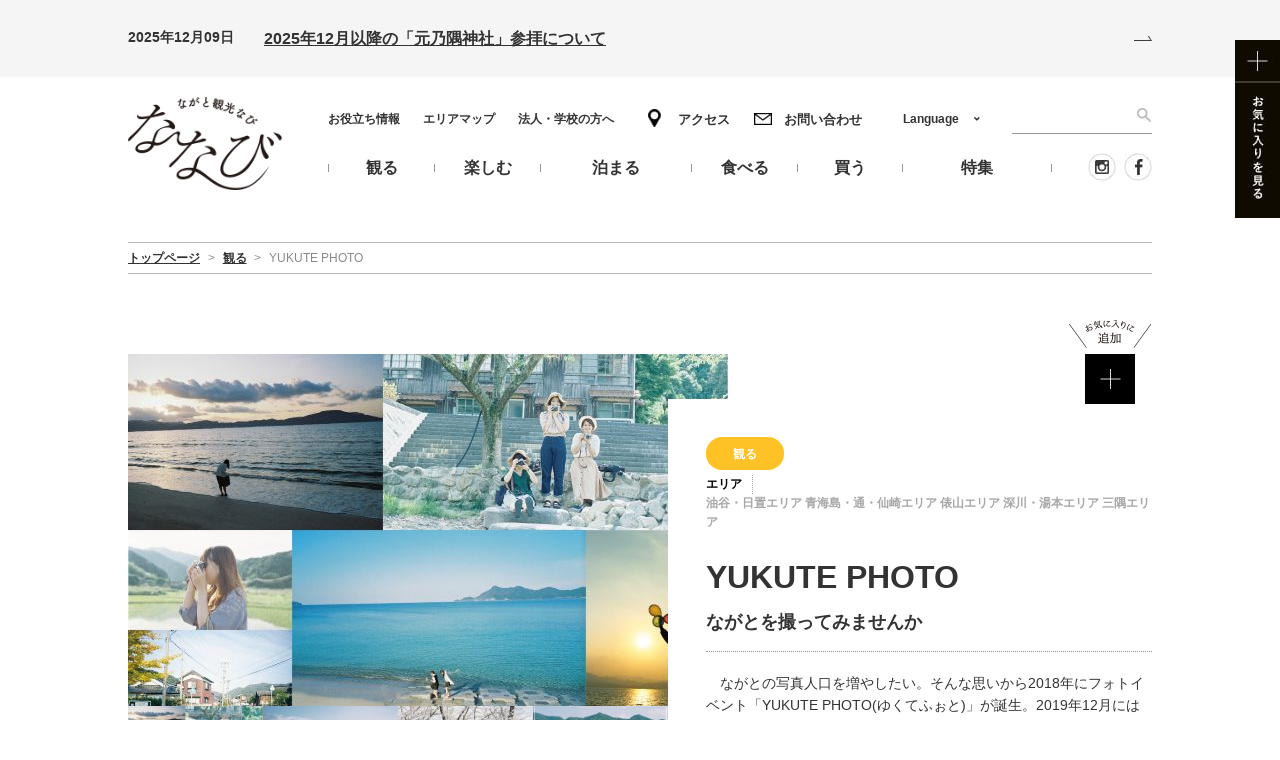

--- FILE ---
content_type: text/html; charset=UTF-8
request_url: https://nanavi.jp/sightseeing/yukute-photo/
body_size: 14475
content:
<!DOCTYPE html>
<html class="prod" dir="ltr" lang="ja" prefix="og: https://ogp.me/ns#">

<head>
  <!-- Google Tag Manager -->
  <script>
    (function(w, d, s, l, i) {
      w[l] = w[l] || [];
      w[l].push({
        'gtm.start': new Date().getTime(),
        event: 'gtm.js'
      });
      var f = d.getElementsByTagName(s)[0],
        j = d.createElement(s),
        dl = l != 'dataLayer' ? '&l=' + l : '';
      j.async = true;
      j.src =
        'https://www.googletagmanager.com/gtm.js?id=' + i + dl;
      f.parentNode.insertBefore(j, f);
    })(window, document, 'script', 'dataLayer', 'GTM-W3Q9KXL');
  </script>
  <!-- End Google Tag Manager -->
  <meta name="facebook-domain-verification" content="tmxfs0ewwjb2drr7onrecda33fqy6j" />
  <meta charset="UTF-8">
        <!-- preload -->
  <link rel="preload" href="https://nanavi.jp/wp-content/themes/nanavi/css/style.css?v=2.1.13" as="style">
  <link rel="stylesheet" href="https://nanavi.jp/wp-content/themes/nanavi/css/custom.css?v=2.1.13">
  <link rel="preload" href="https://nanavi.jp/wp-content/plugins/wp-favorite-posts/wpfp.css" as="style">
  <link rel="preload" href="https://nanavi.jp/wp-content/plugins/wp-pagenavi/pagenavi-css.css" as="style">
  <link rel="preload" href="https://nanavi.jp/wp-content/themes/nanavi/js/lazyImage.js?v=2.1.13" as="script">
  <link rel="preload" href="https://nanavi.jp/wp-includes/js/jquery/jquery.js?ver=1.12.4-wp" as="script">
  <link rel="preload" href="https://nanavi.jp/wp-includes/js/jquery/jquery-migrate.min.js?ver=1.4.1" as="script">
  <link rel="preload" href="https://nanavi.jp/wp-content/themes/nanavi/js/slick/fonts/slick.woff" as="font" type="font/woff" crossorigin>
  <link rel="preload" href="https://nanavi.jp/wp-content/themes/nanavi/img/top/pic_slide1.jpg" as="image">
  <link rel="preload" href="https://nanavi.jp/wp-content/themes/nanavi/img/top/slide_2020_04.jpg" as="image">
  <link rel="preload" href="https://nanavi.jp/wp-content/themes/nanavi/img/top/slide_2020_05.jpg" as="image">
  <link rel="preload" href="https://nanavi.jp/wp-content/themes/nanavi/img/top/slide_2020_06.jpg" as="image">
  <link rel="preload" href="https://nanavi.jp/wp-content/themes/nanavi/img/top/slide_nagatocycling.jpg" as="image">

  <!-- include style.css -->
    <!-- include lazyImage.js -->
    <meta name="viewport" id="viewport" content="width=device-width">
  <meta name="format-detection" content="telephone=no">
  <link rel="icon" href="https://nanavi.jp/wp-content/themes/nanavi/img/cmn/favicon.ico">
  <link rel="apple-touch-icon" href="https://nanavi.jp/wp-content/themes/nanavi/img/cmn/apple-touch-icon.png">
  	<style>img:is([sizes="auto" i], [sizes^="auto," i]) { contain-intrinsic-size: 3000px 1500px }</style>
	<link rel="alternate" hreflang="ja" href="https://nanavi.jp/sightseeing/yukute-photo/" />
<link rel="alternate" hreflang="en" href="https://nanavi.jp/en/sightseeing/yukute-photo/" />
<link rel="alternate" hreflang="zh-hans" href="https://nanavi.jp/zh-hans/sightseeing/yukute-photo/" />
<link rel="alternate" hreflang="zh-hant" href="https://nanavi.jp/zh-hant/sightseeing/yukute-photo/" />
<link rel="alternate" hreflang="ko" href="https://nanavi.jp/ko/sightseeing/yukute-photo/" />
<link rel="alternate" hreflang="x-default" href="https://nanavi.jp/sightseeing/yukute-photo/" />

		<!-- All in One SEO 4.9.0 - aioseo.com -->
		<title>YUKUTE PHOTO | 山口県長門市観光サイト ななび</title>
	<meta name="description" content="話題の元乃隅神社、金子みすゞゆかりの地である長門市の絶景、歴史、文化を感じられるスポット。" />
	<meta name="robots" content="max-image-preview:large" />
	<link rel="canonical" href="https://nanavi.jp/sightseeing/yukute-photo/" />
	<meta name="generator" content="All in One SEO (AIOSEO) 4.9.0" />
		<meta property="og:locale" content="ja_JP" />
		<meta property="og:site_name" content="観る | 観る" />
		<meta property="og:type" content="article" />
		<meta property="og:title" content="YUKUTE PHOTO | 山口県長門市観光サイト ななび" />
		<meta property="og:description" content="話題の元乃隅神社、金子みすゞゆかりの地である長門市の絶景、歴史、文化を感じられるスポット。" />
		<meta property="og:url" content="https://nanavi.jp/sightseeing/yukute-photo/" />
		<meta property="og:image" content="https://nanavi.jp/wp-content/uploads/2019/12/a11b4bb3ba448d1fa402ac3dc62cc91f-2.jpg" />
		<meta property="og:image:secure_url" content="https://nanavi.jp/wp-content/uploads/2019/12/a11b4bb3ba448d1fa402ac3dc62cc91f-2.jpg" />
		<meta property="og:image:width" content="1861" />
		<meta property="og:image:height" content="1241" />
		<meta property="article:published_time" content="2021-12-30T23:00:36+00:00" />
		<meta property="article:modified_time" content="2022-01-20T04:34:48+00:00" />
		<meta name="twitter:card" content="summary_large_image" />
		<meta name="twitter:title" content="YUKUTE PHOTO | 山口県長門市観光サイト ななび" />
		<meta name="twitter:description" content="話題の元乃隅神社、金子みすゞゆかりの地である長門市の絶景、歴史、文化を感じられるスポット。" />
		<meta name="twitter:image" content="https://nanavi.jp/wp-content/uploads/2019/12/a11b4bb3ba448d1fa402ac3dc62cc91f-2.jpg" />
		<script type="application/ld+json" class="aioseo-schema">
			{"@context":"https:\/\/schema.org","@graph":[{"@type":"BreadcrumbList","@id":"https:\/\/nanavi.jp\/sightseeing\/yukute-photo\/#breadcrumblist","itemListElement":[{"@type":"ListItem","@id":"https:\/\/nanavi.jp#listItem","position":1,"name":"\u30db\u30fc\u30e0","item":"https:\/\/nanavi.jp","nextItem":{"@type":"ListItem","@id":"https:\/\/nanavi.jp\/sightseeing\/#listItem","name":"\u89b3\u308b"}},{"@type":"ListItem","@id":"https:\/\/nanavi.jp\/sightseeing\/#listItem","position":2,"name":"\u89b3\u308b","item":"https:\/\/nanavi.jp\/sightseeing\/","nextItem":{"@type":"ListItem","@id":"https:\/\/nanavi.jp\/sightseeing\/genre\/naturalwonders\/#listItem","name":"\u81ea\u7136\u30fb\u666f\u52dd\u5730"},"previousItem":{"@type":"ListItem","@id":"https:\/\/nanavi.jp#listItem","name":"\u30db\u30fc\u30e0"}},{"@type":"ListItem","@id":"https:\/\/nanavi.jp\/sightseeing\/genre\/naturalwonders\/#listItem","position":3,"name":"\u81ea\u7136\u30fb\u666f\u52dd\u5730","item":"https:\/\/nanavi.jp\/sightseeing\/genre\/naturalwonders\/","nextItem":{"@type":"ListItem","@id":"https:\/\/nanavi.jp\/sightseeing\/yukute-photo\/#listItem","name":"YUKUTE PHOTO"},"previousItem":{"@type":"ListItem","@id":"https:\/\/nanavi.jp\/sightseeing\/#listItem","name":"\u89b3\u308b"}},{"@type":"ListItem","@id":"https:\/\/nanavi.jp\/sightseeing\/yukute-photo\/#listItem","position":4,"name":"YUKUTE PHOTO","previousItem":{"@type":"ListItem","@id":"https:\/\/nanavi.jp\/sightseeing\/genre\/naturalwonders\/#listItem","name":"\u81ea\u7136\u30fb\u666f\u52dd\u5730"}}]},{"@type":"Organization","@id":"https:\/\/nanavi.jp\/#organization","name":"\u89b3\u308b","description":"\u89b3\u308b","url":"https:\/\/nanavi.jp\/"},{"@type":"WebPage","@id":"https:\/\/nanavi.jp\/sightseeing\/yukute-photo\/#webpage","url":"https:\/\/nanavi.jp\/sightseeing\/yukute-photo\/","name":"YUKUTE PHOTO | \u5c71\u53e3\u770c\u9577\u9580\u5e02\u89b3\u5149\u30b5\u30a4\u30c8 \u306a\u306a\u3073","description":"\u8a71\u984c\u306e\u5143\u4e43\u9685\u795e\u793e\u3001\u91d1\u5b50\u307f\u3059\u309e\u3086\u304b\u308a\u306e\u5730\u3067\u3042\u308b\u9577\u9580\u5e02\u306e\u7d76\u666f\u3001\u6b74\u53f2\u3001\u6587\u5316\u3092\u611f\u3058\u3089\u308c\u308b\u30b9\u30dd\u30c3\u30c8\u3002","inLanguage":"ja","isPartOf":{"@id":"https:\/\/nanavi.jp\/#website"},"breadcrumb":{"@id":"https:\/\/nanavi.jp\/sightseeing\/yukute-photo\/#breadcrumblist"},"image":{"@type":"ImageObject","url":"https:\/\/nanavi.jp\/wp-content\/uploads\/2019\/12\/a11b4bb3ba448d1fa402ac3dc62cc91f-2.jpg","@id":"https:\/\/nanavi.jp\/sightseeing\/yukute-photo\/#mainImage","width":1861,"height":1241},"primaryImageOfPage":{"@id":"https:\/\/nanavi.jp\/sightseeing\/yukute-photo\/#mainImage"},"datePublished":"2021-12-31T08:00:36+09:00","dateModified":"2022-01-20T13:34:48+09:00"},{"@type":"WebSite","@id":"https:\/\/nanavi.jp\/#website","url":"https:\/\/nanavi.jp\/","name":"\u5c71\u53e3\u770c\u9577\u9580\u5e02\u89b3\u5149\u30b5\u30a4\u30c8 \u306a\u306a\u3073","description":"\u89b3\u308b","inLanguage":"ja","publisher":{"@id":"https:\/\/nanavi.jp\/#organization"}}]}
		</script>
		<!-- All in One SEO -->

<link rel="alternate" type="application/rss+xml" title="観る &raquo; フィード" href="https://nanavi.jp/feed/" />
<link rel="alternate" type="application/rss+xml" title="観る &raquo; コメントフィード" href="https://nanavi.jp/comments/feed/" />
<link rel='stylesheet' id='wpfp-css' href='https://nanavi.jp/wp-content/plugins/wp-favorite-posts/wpfp.css' type='text/css' />
<link rel='stylesheet' id='style-css-css' href='https://nanavi.jp/wp-content/themes/nanavi/css/style.css?ver=2.1.13' type='text/css' media='all' />
<style id='classic-theme-styles-inline-css' type='text/css'>
/*! This file is auto-generated */
.wp-block-button__link{color:#fff;background-color:#32373c;border-radius:9999px;box-shadow:none;text-decoration:none;padding:calc(.667em + 2px) calc(1.333em + 2px);font-size:1.125em}.wp-block-file__button{background:#32373c;color:#fff;text-decoration:none}
</style>
<link rel='stylesheet' id='aioseo/css/src/vue/standalone/blocks/table-of-contents/global.scss-css' href='https://nanavi.jp/wp-content/plugins/all-in-one-seo-pack/dist/Lite/assets/css/table-of-contents/global.e90f6d47.css?ver=4.9.0' type='text/css' media='all' />
<style id='global-styles-inline-css' type='text/css'>
:root{--wp--preset--aspect-ratio--square: 1;--wp--preset--aspect-ratio--4-3: 4/3;--wp--preset--aspect-ratio--3-4: 3/4;--wp--preset--aspect-ratio--3-2: 3/2;--wp--preset--aspect-ratio--2-3: 2/3;--wp--preset--aspect-ratio--16-9: 16/9;--wp--preset--aspect-ratio--9-16: 9/16;--wp--preset--color--black: #000000;--wp--preset--color--cyan-bluish-gray: #abb8c3;--wp--preset--color--white: #ffffff;--wp--preset--color--pale-pink: #f78da7;--wp--preset--color--vivid-red: #cf2e2e;--wp--preset--color--luminous-vivid-orange: #ff6900;--wp--preset--color--luminous-vivid-amber: #fcb900;--wp--preset--color--light-green-cyan: #7bdcb5;--wp--preset--color--vivid-green-cyan: #00d084;--wp--preset--color--pale-cyan-blue: #8ed1fc;--wp--preset--color--vivid-cyan-blue: #0693e3;--wp--preset--color--vivid-purple: #9b51e0;--wp--preset--gradient--vivid-cyan-blue-to-vivid-purple: linear-gradient(135deg,rgba(6,147,227,1) 0%,rgb(155,81,224) 100%);--wp--preset--gradient--light-green-cyan-to-vivid-green-cyan: linear-gradient(135deg,rgb(122,220,180) 0%,rgb(0,208,130) 100%);--wp--preset--gradient--luminous-vivid-amber-to-luminous-vivid-orange: linear-gradient(135deg,rgba(252,185,0,1) 0%,rgba(255,105,0,1) 100%);--wp--preset--gradient--luminous-vivid-orange-to-vivid-red: linear-gradient(135deg,rgba(255,105,0,1) 0%,rgb(207,46,46) 100%);--wp--preset--gradient--very-light-gray-to-cyan-bluish-gray: linear-gradient(135deg,rgb(238,238,238) 0%,rgb(169,184,195) 100%);--wp--preset--gradient--cool-to-warm-spectrum: linear-gradient(135deg,rgb(74,234,220) 0%,rgb(151,120,209) 20%,rgb(207,42,186) 40%,rgb(238,44,130) 60%,rgb(251,105,98) 80%,rgb(254,248,76) 100%);--wp--preset--gradient--blush-light-purple: linear-gradient(135deg,rgb(255,206,236) 0%,rgb(152,150,240) 100%);--wp--preset--gradient--blush-bordeaux: linear-gradient(135deg,rgb(254,205,165) 0%,rgb(254,45,45) 50%,rgb(107,0,62) 100%);--wp--preset--gradient--luminous-dusk: linear-gradient(135deg,rgb(255,203,112) 0%,rgb(199,81,192) 50%,rgb(65,88,208) 100%);--wp--preset--gradient--pale-ocean: linear-gradient(135deg,rgb(255,245,203) 0%,rgb(182,227,212) 50%,rgb(51,167,181) 100%);--wp--preset--gradient--electric-grass: linear-gradient(135deg,rgb(202,248,128) 0%,rgb(113,206,126) 100%);--wp--preset--gradient--midnight: linear-gradient(135deg,rgb(2,3,129) 0%,rgb(40,116,252) 100%);--wp--preset--font-size--small: 13px;--wp--preset--font-size--medium: 20px;--wp--preset--font-size--large: 36px;--wp--preset--font-size--x-large: 42px;--wp--preset--spacing--20: 0.44rem;--wp--preset--spacing--30: 0.67rem;--wp--preset--spacing--40: 1rem;--wp--preset--spacing--50: 1.5rem;--wp--preset--spacing--60: 2.25rem;--wp--preset--spacing--70: 3.38rem;--wp--preset--spacing--80: 5.06rem;--wp--preset--shadow--natural: 6px 6px 9px rgba(0, 0, 0, 0.2);--wp--preset--shadow--deep: 12px 12px 50px rgba(0, 0, 0, 0.4);--wp--preset--shadow--sharp: 6px 6px 0px rgba(0, 0, 0, 0.2);--wp--preset--shadow--outlined: 6px 6px 0px -3px rgba(255, 255, 255, 1), 6px 6px rgba(0, 0, 0, 1);--wp--preset--shadow--crisp: 6px 6px 0px rgba(0, 0, 0, 1);}:where(.is-layout-flex){gap: 0.5em;}:where(.is-layout-grid){gap: 0.5em;}body .is-layout-flex{display: flex;}.is-layout-flex{flex-wrap: wrap;align-items: center;}.is-layout-flex > :is(*, div){margin: 0;}body .is-layout-grid{display: grid;}.is-layout-grid > :is(*, div){margin: 0;}:where(.wp-block-columns.is-layout-flex){gap: 2em;}:where(.wp-block-columns.is-layout-grid){gap: 2em;}:where(.wp-block-post-template.is-layout-flex){gap: 1.25em;}:where(.wp-block-post-template.is-layout-grid){gap: 1.25em;}.has-black-color{color: var(--wp--preset--color--black) !important;}.has-cyan-bluish-gray-color{color: var(--wp--preset--color--cyan-bluish-gray) !important;}.has-white-color{color: var(--wp--preset--color--white) !important;}.has-pale-pink-color{color: var(--wp--preset--color--pale-pink) !important;}.has-vivid-red-color{color: var(--wp--preset--color--vivid-red) !important;}.has-luminous-vivid-orange-color{color: var(--wp--preset--color--luminous-vivid-orange) !important;}.has-luminous-vivid-amber-color{color: var(--wp--preset--color--luminous-vivid-amber) !important;}.has-light-green-cyan-color{color: var(--wp--preset--color--light-green-cyan) !important;}.has-vivid-green-cyan-color{color: var(--wp--preset--color--vivid-green-cyan) !important;}.has-pale-cyan-blue-color{color: var(--wp--preset--color--pale-cyan-blue) !important;}.has-vivid-cyan-blue-color{color: var(--wp--preset--color--vivid-cyan-blue) !important;}.has-vivid-purple-color{color: var(--wp--preset--color--vivid-purple) !important;}.has-black-background-color{background-color: var(--wp--preset--color--black) !important;}.has-cyan-bluish-gray-background-color{background-color: var(--wp--preset--color--cyan-bluish-gray) !important;}.has-white-background-color{background-color: var(--wp--preset--color--white) !important;}.has-pale-pink-background-color{background-color: var(--wp--preset--color--pale-pink) !important;}.has-vivid-red-background-color{background-color: var(--wp--preset--color--vivid-red) !important;}.has-luminous-vivid-orange-background-color{background-color: var(--wp--preset--color--luminous-vivid-orange) !important;}.has-luminous-vivid-amber-background-color{background-color: var(--wp--preset--color--luminous-vivid-amber) !important;}.has-light-green-cyan-background-color{background-color: var(--wp--preset--color--light-green-cyan) !important;}.has-vivid-green-cyan-background-color{background-color: var(--wp--preset--color--vivid-green-cyan) !important;}.has-pale-cyan-blue-background-color{background-color: var(--wp--preset--color--pale-cyan-blue) !important;}.has-vivid-cyan-blue-background-color{background-color: var(--wp--preset--color--vivid-cyan-blue) !important;}.has-vivid-purple-background-color{background-color: var(--wp--preset--color--vivid-purple) !important;}.has-black-border-color{border-color: var(--wp--preset--color--black) !important;}.has-cyan-bluish-gray-border-color{border-color: var(--wp--preset--color--cyan-bluish-gray) !important;}.has-white-border-color{border-color: var(--wp--preset--color--white) !important;}.has-pale-pink-border-color{border-color: var(--wp--preset--color--pale-pink) !important;}.has-vivid-red-border-color{border-color: var(--wp--preset--color--vivid-red) !important;}.has-luminous-vivid-orange-border-color{border-color: var(--wp--preset--color--luminous-vivid-orange) !important;}.has-luminous-vivid-amber-border-color{border-color: var(--wp--preset--color--luminous-vivid-amber) !important;}.has-light-green-cyan-border-color{border-color: var(--wp--preset--color--light-green-cyan) !important;}.has-vivid-green-cyan-border-color{border-color: var(--wp--preset--color--vivid-green-cyan) !important;}.has-pale-cyan-blue-border-color{border-color: var(--wp--preset--color--pale-cyan-blue) !important;}.has-vivid-cyan-blue-border-color{border-color: var(--wp--preset--color--vivid-cyan-blue) !important;}.has-vivid-purple-border-color{border-color: var(--wp--preset--color--vivid-purple) !important;}.has-vivid-cyan-blue-to-vivid-purple-gradient-background{background: var(--wp--preset--gradient--vivid-cyan-blue-to-vivid-purple) !important;}.has-light-green-cyan-to-vivid-green-cyan-gradient-background{background: var(--wp--preset--gradient--light-green-cyan-to-vivid-green-cyan) !important;}.has-luminous-vivid-amber-to-luminous-vivid-orange-gradient-background{background: var(--wp--preset--gradient--luminous-vivid-amber-to-luminous-vivid-orange) !important;}.has-luminous-vivid-orange-to-vivid-red-gradient-background{background: var(--wp--preset--gradient--luminous-vivid-orange-to-vivid-red) !important;}.has-very-light-gray-to-cyan-bluish-gray-gradient-background{background: var(--wp--preset--gradient--very-light-gray-to-cyan-bluish-gray) !important;}.has-cool-to-warm-spectrum-gradient-background{background: var(--wp--preset--gradient--cool-to-warm-spectrum) !important;}.has-blush-light-purple-gradient-background{background: var(--wp--preset--gradient--blush-light-purple) !important;}.has-blush-bordeaux-gradient-background{background: var(--wp--preset--gradient--blush-bordeaux) !important;}.has-luminous-dusk-gradient-background{background: var(--wp--preset--gradient--luminous-dusk) !important;}.has-pale-ocean-gradient-background{background: var(--wp--preset--gradient--pale-ocean) !important;}.has-electric-grass-gradient-background{background: var(--wp--preset--gradient--electric-grass) !important;}.has-midnight-gradient-background{background: var(--wp--preset--gradient--midnight) !important;}.has-small-font-size{font-size: var(--wp--preset--font-size--small) !important;}.has-medium-font-size{font-size: var(--wp--preset--font-size--medium) !important;}.has-large-font-size{font-size: var(--wp--preset--font-size--large) !important;}.has-x-large-font-size{font-size: var(--wp--preset--font-size--x-large) !important;}
:where(.wp-block-post-template.is-layout-flex){gap: 1.25em;}:where(.wp-block-post-template.is-layout-grid){gap: 1.25em;}
:where(.wp-block-columns.is-layout-flex){gap: 2em;}:where(.wp-block-columns.is-layout-grid){gap: 2em;}
:root :where(.wp-block-pullquote){font-size: 1.5em;line-height: 1.6;}
</style>
<link rel='stylesheet' id='wp-pagenavi-css' href='https://nanavi.jp/wp-content/plugins/wp-pagenavi/pagenavi-css.css?ver=2.70' type='text/css' media='all' />
<script type="text/javascript" src="https://nanavi.jp/wp-content/themes/nanavi/js/lazyImage.js?ver=2.1.13" id="lazy-image-js"></script>
<script type="text/javascript" id="wpml-cookie-js-extra">
/* <![CDATA[ */
var wpml_cookies = {"wp-wpml_current_language":{"value":"ja","expires":1,"path":"\/"}};
var wpml_cookies = {"wp-wpml_current_language":{"value":"ja","expires":1,"path":"\/"}};
/* ]]> */
</script>
<script type="text/javascript" src="https://nanavi.jp/wp-content/plugins/sitepress-multilingual-cms/res/js/cookies/language-cookie.js?ver=485900" id="wpml-cookie-js" defer="defer" data-wp-strategy="defer"></script>
<script type="text/javascript" src="https://nanavi.jp/wp-includes/js/jquery/jquery.min.js?ver=3.7.1" id="jquery-core-js"></script>
<script type="text/javascript" src="https://nanavi.jp/wp-includes/js/jquery/jquery-migrate.min.js?ver=3.4.1" id="jquery-migrate-js"></script>
<script type="text/javascript" src="https://nanavi.jp/wp-content/plugins/wp-favorite-posts/script.js?ver=1.6.8" id="wp-favorite-posts-js"></script>
<link rel="https://api.w.org/" href="https://nanavi.jp/wp-json/" /><link rel='shortlink' href='https://nanavi.jp/?p=11316' />
<link rel="alternate" title="oEmbed (JSON)" type="application/json+oembed" href="https://nanavi.jp/wp-json/oembed/1.0/embed?url=https%3A%2F%2Fnanavi.jp%2Fsightseeing%2Fyukute-photo%2F" />
<link rel="alternate" title="oEmbed (XML)" type="text/xml+oembed" href="https://nanavi.jp/wp-json/oembed/1.0/embed?url=https%3A%2F%2Fnanavi.jp%2Fsightseeing%2Fyukute-photo%2F&#038;format=xml" />
<meta name="generator" content="WPML ver:4.8.5 stt:59,61,1,28,29;" />
</head>

<body id="top" class="page-sightseeing " data-dir="https://nanavi.jp/wp-content/themes/nanavi">
  <!-- Google Tag Manager (noscript) -->
  <noscript><iframe src="https://www.googletagmanager.com/ns.html?id=GTM-W3Q9KXL"
      height="0" width="0" style="display:none;visibility:hidden"></iframe></noscript>
  <!-- End Google Tag Manager (noscript) -->
<div id="fb-root"></div>
    <script>
    (function(d, s, id) {
      var js, fjs = d.getElementsByTagName(s)[0];
      if (d.getElementById(id)) return;
      js = d.createElement(s); js.id = id;
      js.src = "https://connect.facebook.net/ja_JP/sdk.js#xfbml=1&version=v2.10";
      fjs.parentNode.insertBefore(js, fjs);
    }(document, 'script', 'facebook-jssdk'));
    </script>
       <!-- border_display -->
  <div id="featureBack"></div>
  <!-- /#feature -->
  <div id="border_display" class="l_container">
          
  <!-- l_emergency -->
  <div class="l_emergency">
        <div class="l_inner">
          <div class="emergency">
            <div class="emergency-content">
              <p class="emergency-content__date">2025年12月09日</p>
              <a href="https://nanavi.jp/news/32692/" class="emergency-content__ttl">2025年12月以降の「元乃隅神社」参拝について</a>
            </div>
            <div class="emergency-icn">
              <img src="https://nanavi.jp/wp-content/themes/nanavi/img/cmn/icn_arrow_emergency.svg" alt="">
            </div>
            </div>
        </div>
      </div>
      <!-- /l_emergency -->
    <!-- l_header -->
    <header class="l_header">

      <!-- l_header_in -->
      <div class="l_header_in l_inner">

        <p class="txt1">(一社)長門市観光コンベンション協会</p>

                                  <div class="logo"><a href="https://nanavi.jp"><img src="https://nanavi.jp/wp-content/themes/nanavi/img/cmn/logo.png" alt="ながと観光なび ななび"></a></div>
                    
                <div class="favorite"><a href="https://nanavi.jp/like/"><img src="https://nanavi.jp/wp-content/themes/nanavi/img/cmn/bnr_favorite.jpg" alt="お気に入りを見る"></a></div>

        <a href="#spmenu" class="btn j_modaal__fullscreen js-header-humb"><img src="https://nanavi.jp/wp-content/themes/nanavi/img/cmn/btn_menu.png" width="19" alt="メニュー"></a>

        <!-- hnavi -->
        <nav class="hnavi">
          <ul class="hnavi_list1">
            <li><a href="https://nanavi.jp/information/">お役立ち情報</a></li>
            <li><a href="https://nanavi.jp/areamap/">エリアマップ</a></li>
            <li><a href="https://nanavi.jp/company/">法人・学校の方へ</a></li>
          </ul>
          <ul class="hnavi_list2">
            <li><a href="https://nanavi.jp/access/" class="access">アクセス</a></li>
            <li><a href="https://nanavi.jp/contact/" class="contact">お問い合わせ</a></li>
          </ul>
          <ul class="hnavi_list3">
            <li>
              <a href="https://nanavi.jp/sightseeing/"><span>観る</span></a>
              <div class="hnavi_mega">
                <ul>
                  <li><a href="https://nanavi.jp/sightseeing/genre/naturalwonders/">自然・景勝地</a></li><li><a href="https://nanavi.jp/sightseeing/genre/shrines_temples/">寺院・神社</a></li><li><a href="https://nanavi.jp/sightseeing/genre/museums/">美術館・博物館</a></li><li><a href="https://nanavi.jp/sightseeing/genre/history_culture/">歴史・文化</a></li><li><a href="https://nanavi.jp/sightseeing/genre/photospots/">フォトスポット</a></li>                </ul>
              </div>
            </li>
            <li>
              <a href="https://nanavi.jp/activities/"><span>楽しむ</span></a>
              <div class="hnavi_mega">
                <ul class="hnavi_mega_parent">
                  <li class="hnavi_mega_parent_item">
                    <a href="https://nanavi.jp/events/">
                      <figure>
                        <img src="https://nanavi.jp/wp-content/themes/nanavi/img/cmn/gnav-img-event.jpg" alt="イベント">
                      </figure>
                      イベント                    </a>
                  </li>
                  <li class="hnavi_mega_parent_item">
                    <a href="https://nanavi.jp/nagatocycling/">
                      <figure>
                        <img src="https://nanavi.jp/wp-content/themes/nanavi/img/cmn/gnav-img-cycling.jpg" alt="サイクリング">
                      </figure>
                      サイクリング                    </a>
                  </li>
                  <li class="hnavi_mega_parent_item">
                    <div class="hnavi_mega_parent_title_wrap">
                      <p>海のアクティビティ</p>
                    </div>
                    <ul class="hnavi_mega_child">
                      <li class="hnavi_mega_child_item"><a href="https://nanavi.jp/activities/genre/diving/">ダイビング</a></li>
                      <li class="hnavi_mega_child_item"><a href="https://nanavi.jp/activities/genre/surfing/">サーフィン</a></li>
                      <li class="hnavi_mega_child_item"><a href="https://nanavi.jp/activities/genre/sea_kayaking/">シーカヤック</a></li>
                      <li class="hnavi_mega_child_item"><a href="https://nanavi.jp/activities/genre/cruise/">クルーズ</a></li>
                      <li class="hnavi_mega_child_item"><a href="https://nanavi.jp/activities/genre/beach/">海水浴場</a></li>
                    </ul>
                  </li>
                  <li class="hnavi_mega_parent_item">
                    <div class="hnavi_mega_parent_title_wrap">
                      <p>陸のアクティビティ</p>
                    </div>
                    <ul class="hnavi_mega_child">
                      <li class="hnavi_mega_child_item"><a href="https://nanavi.jp/activities/genre/camp/">キャンプ</a></li>
                      <li class="hnavi_mega_child_item"><a href="https://nanavi.jp/activities/genre/trekking/">トレッキング</a></li>
                      <li class="hnavi_mega_child_item"><a href="https://nanavi.jp/activities/genre/climbing/">登山</a></li>
                      <li class="hnavi_mega_child_item"><a href="https://nanavi.jp/activities/genre/park/">公園</a></li>
                      <li class="hnavi_mega_child_item"><a href="https://nanavi.jp/activities/genre/cycling/">サイクリング</a></li>
                    </ul>
                  </li>
                </ul>
              </div>
            </li>
            <li>
              <a href="https://nanavi.jp/stay/"><span>泊まる</span></a>
              <div class="hnavi_mega">
                <ul>
                  <li><a href="https://nanavi.jp/stay/genre/ryokan/">旅館</a></li><li><a href="https://nanavi.jp/stay/genre/hotel/">ホテル</a></li><li><a href="https://nanavi.jp/stay/genre/other_stay/">民宿・ゲストハウス</a></li><li><a href="https://nanavi.jp/stay/genre/onsen/">日帰り温泉</a></li>                  <li><a href="https://nanavi.jp/stay/onsen/tawarayamaonsen/">俵山温泉</a></li><li><a href="https://nanavi.jp/stay/onsen/yuyawanonsen/">油谷湾温泉</a></li><li><a href="https://nanavi.jp/stay/onsen/yumenonsen/">湯免温泉</a></li><li><a href="https://nanavi.jp/stay/onsen/nagatoyumotoonsen/">長門湯本温泉</a></li><li><a href="https://nanavi.jp/stay/onsen/kiwadoonsen/">黄波戸温泉</a></li>                </ul>
              </div>
            </li>
            <li>
              <a href="https://nanavi.jp/gourmet/"><span>食べる</span></a>
              <div class="hnavi_mega">
                <ul>
                  <li><a href="https://nanavi.jp/gourmet/genre/takeout/">テイクアウト</a></li><li><a href="https://nanavi.jp/gourmet/genre/yakitori/">やきとり</a></li><li><a href="https://nanavi.jp/gourmet/genre/senzakiika/">仙崎イカ</a></li><li><a href="https://nanavi.jp/gourmet/genre/lunch/">ランチ</a></li><li><a href="https://nanavi.jp/gourmet/genre/dinner/">ディナー</a></li><li><a href="https://nanavi.jp/gourmet/genre/cafe/">カフェ・スウィーツ</a></li><li><a href="https://nanavi.jp/gourmet/genre/bar/">居酒屋・バー</a></li>                </ul>
              </div>
            </li>
            <li>
              <a href="https://nanavi.jp/shopping/"><span>買う</span></a>
              <div class="hnavi_mega">
                <ul>
                  <li><a href="https://nanavi.jp/shopping/genre/kamaboko/">かまぼこ</a></li><li><a href="https://nanavi.jp/shopping/genre/senzakiika/">仙崎イカ</a></li><li><a href="https://nanavi.jp/shopping/genre/seafood/">干物・海産物</a></li><li><a href="https://nanavi.jp/shopping/genre/sweets/">スウィーツ</a></li><li><a href="https://nanavi.jp/shopping/genre/shopother/">その他お店</a></li>                </ul>
              </div>
            </li>
            <li>
              <a href="https://nanavi.jp/feature/"><span>特集</span></a>
            </li>
          </ul>
          <div class="hnavi_search">
            <form role="search" method="get" action="https://nanavi.jp">
              <div class="hnavi_searchSubmit"><input type="submit" value="search"></div>
              <div class="hnavi_searchInput"><input type="text" name="s" id="s-header" value=""></div>
            </form>
          </div>
          <ul class="hnavi_list4">
            <li><a href="https://www.instagram.com/nanavi_visit_nagato/" target="_blank"><img src="https://nanavi.jp/wp-content/themes/nanavi/img/cmn/ico_instagram.jpg" alt="Instagram"></a></li>
            <li><a href="https://www.facebook.com/nanavi.jp/" target="_blank"><img src="https://nanavi.jp/wp-content/themes/nanavi/img/cmn/ico_facebook.jpg" alt="Facebook"></a></li>
          </ul>
        </nav>
        <!-- /hnavi -->

        <div class="lang">
          <p class="lang_btn j_accordion">Language</p>
          <ul><li><a href="https://nanavi.jp/en/sightseeing/yukute-photo/" hreflang="en" lang="en"><span>English</span></a></li><li><a href="https://nanavi.jp/zh-hans/sightseeing/yukute-photo/" hreflang="zh-hans" lang="zh-hans"><span>简体中文</span></a></li><li><a href="https://nanavi.jp/zh-hant/sightseeing/yukute-photo/" hreflang="zh-hant" lang="zh-hant"><span>繁體中文</span></a></li><li><a href="https://nanavi.jp/ko/sightseeing/yukute-photo/" hreflang="ko" lang="ko"><span>한국어</span></a></li></ul>        </div>

      </div>
      <!-- /l_header_in -->

    </header>
    <!-- /l_header -->

    <!-- l_main -->
    <section class="l_main">

              <!-- c_mainImage -->
        <div class="c_mainImage">

          <!-- パンくずリスト -->

                      <div class="bread l_inner"><ol itemscope itemtype="https://schema.org/BreadcrumbList" class="bread_list"><li class="breadcrumb-top" itemscope itemtype="https://schema.org/ListItem"><a href="https://nanavi.jp/" itemprop="url"><span itemprop="title">トップページ</span></a></li><li>&nbsp;>&nbsp;</li><li itemscope itemtype="https://schema.org/ListItem"><a href="https://nanavi.jp/sightseeing/" itemprop="url"><span itemprop="title">観る</span></a></li><li>&nbsp;>&nbsp;</li><li>YUKUTE PHOTO</li></ol></div>                    <!-- /パンくずリスト -->
        </div>
<!-- /c_mainImage -->



	<!-- l_main_content -->
	<div class="l_main_content">

		<!-- p_sightDetail_wrap -->
		<div class="p_sightDetail_wrap l_inner">

			<!-- p_detailMainImage -->
			<div class="p_detailMainImage">

				<div class="gallery j_gallery l_expand">
					<div class="main j_gallery_main j_bgImage">
						<div class="image j_gallery_target"><img src="https://nanavi.jp/wp-content/uploads/2019/12/a11b4bb3ba448d1fa402ac3dc62cc91f-2-600x352.jpg" alt="" class="j_bgSrc"></div>
					</div>
					<ul class="thumb j_gallery_thumb">
						<li><a href="https://nanavi.jp/wp-content/uploads/2019/12/a11b4bb3ba448d1fa402ac3dc62cc91f-2-600x352.jpg" class="j_bgImage"><img src="https://nanavi.jp/wp-content/uploads/2019/12/a11b4bb3ba448d1fa402ac3dc62cc91f-2-180x105.jpg" alt="" class="j_bgSrc"></a></li>
													<li><a href="https://nanavi.jp/wp-content/uploads/2020/10/asahinomusubikata8-600x352.jpg" class="j_bgImage"><img src="https://nanavi.jp/wp-content/uploads/2020/10/asahinomusubikata8-180x105.jpg" alt="" class="j_bgSrc"></a></li>
																			<li><a href="https://nanavi.jp/wp-content/uploads/2020/10/15sekai_garasu4-600x352.jpg" class="j_bgImage"><img src="https://nanavi.jp/wp-content/uploads/2020/10/15sekai_garasu4-180x105.jpg" alt="" class="j_bgSrc"></a></li>
																			<li><a href="https://nanavi.jp/wp-content/uploads/2020/10/22kimiiro_saida-600x352.jpg" class="j_bgImage"><img src="https://nanavi.jp/wp-content/uploads/2020/10/22kimiiro_saida-180x105.jpg" alt="" class="j_bgSrc"></a></li>
											</ul>
				</div>

				<div class="info">
					<div class="bg">
						<div class="head">
                        							<div class="favorite"><span class='wpfp-span'><img src='https://nanavi.jp/wp-content/plugins/wp-favorite-posts/img/loading.gif' alt='Loading' title='Loading' class='wpfp-hide wpfp-img' /><a class='wpfp-link' href='?wpfpaction=add&amp;postid=11316' title='お気に入りに追加' rel='nofollow'>お気に入りに追加</a></span></div>
							<div class="type">
								<div class="category">
									<p class="sightseeing">観る</p>
								</div>
								<dl class="area">
									<dt>エリア</dt>
									<dd>油谷・日置エリア 青海島・通・仙崎エリア 俵山エリア 深川・湯本エリア 三隅エリア</dd>
								</dl>
							</div>
						</div>
						<h1 class="title">YUKUTE PHOTO</h1>
						<p class="caption">ながとを撮ってみませんか</p>
						<div class="txt">
							<p>　ながとの写真人口を増やしたい。そんな思いから2018年にフォトイベント「YUKUTE PHOTO(ゆくてふぉと)」が誕生。2019年12月にはもっと広い世界に発信するため、「＃ながとに物語を」というテーマで撮影された写真をSNSに投稿開始。どちらも素敵なロケーションを紹介するとともに「ながとに写真を撮りに行きたい」と思っていただけるような活動を行っています。※本ページに掲載している写真の無断転載はご遠慮ください</p>
						</div>
						<div class="genre">
							<p>自然・景勝地</p>						</div>
													<div class="info_sns">
								<p class="info_sns_ttl">公式SNSアカウント：</p>
								<ul class="info_sns_list">
																			<li><a href="https://www.instagram.com/yukuteyuku/" target="_blank"><img src="https://nanavi.jp/wp-content/themes/nanavi/img/cmn/icon_insta_c.png" width="" alt=""></a></li>
																												<li><a href="https://twitter.com/yukute_yuku" target="_blank"><img src="https://nanavi.jp/wp-content/themes/nanavi/img/cmn/icon_twitter_c.png" width="" alt=""></a></li>
																																			</ul>
							</div>
											</div>
				</div>

			</div>
			<!-- /p_detailMainImage -->


			<!-- p_photoSpot -->
						<!-- /p_photoSpot -->
			<!-- p_detailInfo -->
			<div class="p_detailInfo c_list m_2n-pc m_1n-sp">
									<section class="c_list_item">
						<div class="c_hx1 m_border js-acc-title">
							<h2 class="c_hx1_lang1">基本情報</h2>
						</div>
						<!-- .js-acc-content -->
						<div class="js-acc-content">
							<table class="c_tb2">
																									<tr class="c_tb2_tr">
										<th class="c_tb2_th">TEL</th>
										<td class="c_tb2_td">0837-27-0074</td>
									</tr>
																																																									<tr class="c_tb2_tr">
										<th class="c_tb2_th">公式SNSアカウント</th>
										<td class="c_tb2_td">
											<ul>
																									<li><a href="https://www.instagram.com/yukuteyuku/" target="_blank">Instagram</a></li>
																																					<li><a href="https://twitter.com/yukute_yuku" target="_blank">X</a></li>
																																																											</ul>

										</td>
									</tr>
															</table>
						</div>
						<!-- /.js-acc-content -->
					</section>
											</div>
			<!-- /p_detailInfo -->
			<!-- p_detailContact -->
							<section class="p_detailContact">
					<div class="c_hx1 m_border js-acc-title">
						<h2 class="c_hx1_lang1">お問い合わせ</h2>
					</div>
					<!-- .js-acc-content -->
					<div class="js-acc-content">
						<ul class="list">
															<li>(一社)長門市観光コンベンション協会</li>
																													<li>TEL : <span class="j_tel">0837-27-0074</span></li>
																											</ul>
					</div>
					<!-- /.js-acc-content -->
				</section>
						<!-- /p_detailContact -->
			<!-- p_detailMap -->
			
			
						<!-- /p_detailMap -->
			<!-- c_editor -->

			<!-- S new free editor -->
												<section class="">
						<div class="c_hx1 m_border js-acc-title">
							<h2 class="c_hx1_lang1">お知らせ </h2>
						</div>
						<!-- .js-acc-content -->
						<div class="c_editor js-acc-content">
							<p>フォト企画に関するお知らせ</p>
<p>&#8211; 2021年 &#8211;</p>
<p>12.17：<a href="https://nanavi.jp/news/18553/" target="_blank" rel="noopener">旅するNICO STOP in 山口県長門市＜ながと写真旅 番外編＞公開</a><br />
08.18：<a href="https://nanavi.jp/news/17442/" target="_blank" rel="noopener">特集記事／フォト企画「#ながとに物語を」が第30話まで公開</a><br />
04.15：<a href="https://nanavi.jp/news/16111/" target="_blank" rel="noopener">「巡回写真展 写真家 岩倉しおりさんのながと写真旅」開催のお知らせ</a><br />
03.26：<a href="https://nanavi.jp/news/15868/" target="_blank" rel="noopener">『写真家 岩倉しおりさんが恋した「山口・長門市」の美しい海岸線』公開のお知らせ</a><br />
03.24：<a href="https://nanavi.jp/news/15851/" target="_blank" rel="noopener">fotomoti×写真展「写真のウラガワ」に展示中</a><br />
03.18：<a href="https://nanavi.jp/news/15306/" target="_blank" rel="noopener">写真家 岩倉しおりさんのながと写真旅＜後編＞公開</a><br />
03.12：<a href="https://nanavi.jp/news/15305/" target="_blank" rel="noopener">写真家 岩倉しおりさんのながと写真旅＜前編＞公開</a><br />
01.26：<a href="https://nanavi.jp/news/15134/" target="_blank" rel="noopener">写真展開催のお知らせ</a></p>
<p>&#8211; 2020年 &#8211;</p>
<p>12.25：<a href="https://nanavi.jp/news/14977/" target="_blank" rel="noopener">コンテスト入賞特典として写真展に参加します</a><br />
12.03：<a href="https://nanavi.jp/news/14765/" target="_blank" rel="noopener">秋冬の物語がはじまりました</a><br />
10.17：<a href="https://nanavi.jp/news/13956/" target="_blank" rel="noopener">「#ながとに物語を」公式ページオープン</a><br />
08.03：<a href="https://nanavi.jp/news/12677/" target="_blank" rel="noopener">夏の物語がはじまりました</a><br />
05.01：<a href="https://nanavi.jp/news/12301/" target="_blank" rel="noopener">春の物語がはじまりました</a><br />
03.15：<a href="https://nanavi.jp/news/11816/" target="_blank" rel="noopener">「第2回撮影テクニックコンテスト」入賞</a></p>
<p>&#8211; 2019年 &#8211;</p>
<p>01.07：<a href="https://nanavi.jp/news/11380/" target="_blank" rel="noopener">「YUKUTE PHOTO」公式ページオープン</a><br />
12.10：<a href="https://nanavi.jp/news/11053/" target="_blank" rel="noopener">「#ながとに物語を」投稿開始</a><br />
06.21：<a href="https://nanavi.jp/news/8789/" target="_blank" rel="noopener">「at misumi vol.2」イベントレポート</a><br />
05.07：<a href="https://nanavi.jp/news/8175/" target="_blank" rel="noopener">「at misumi vol.2」参加者募集のお知らせ</a></p>
<p>&#8211;&nbsp; 2018年 &#8211;</p>
<p>12.15：<a href="https://nanavi.jp/news/6847/" target="_blank" rel="noopener">「at SENZAKI vol.1」イベントレポート</a><br />
10.25：<a href="https://nanavi.jp/news/6521/" target="_blank" rel="noopener">「at SENZAKI」参加者募集のお知らせ</a></p>
						</div>
						<!-- /.js-acc-content -->
					</section>
									<section class="">
						<div class="c_hx1 m_border js-acc-title">
							<h2 class="c_hx1_lang1">＃ながとに物語を(ロケーション紹介) </h2>
						</div>
						<!-- .js-acc-content -->
						<div class="c_editor js-acc-content">
							<p>長門市観光案内所YUKUTEの公式Instagramアカウントでは「<a href="https://www.instagram.com/yukuteyuku/" target="_blank" rel="noopener">#ながとに物語を</a>」というテーマで撮影された写真を投稿しています。</p>
<p>1話12枚の写真の物語。これまでにない視点でながとをご覧いただけます。</p>
<p>※モデルの募集は行っておりません</p>
<h3>公式ページ</h3>
<p><a href="https://nanavi.jp/sightseeing/nagatonimonogatariwo/" target="_blank" rel="noopener">＃ながとに物語(ロケーション紹介)</a></p>
<p><img fetchpriority="high" decoding="async" class="alignnone size-medium wp-image-13953" src="http://nanavi.jp/wp-content/uploads/2020/10/photostory_spring-300x176.jpg" alt="" width="300" height="176" srcset="https://nanavi.jp/wp-content/uploads/2020/10/photostory_spring-300x176.jpg 300w, https://nanavi.jp/wp-content/uploads/2020/10/photostory_spring-1024x601.jpg 1024w, https://nanavi.jp/wp-content/uploads/2020/10/photostory_spring-768x451.jpg 768w, https://nanavi.jp/wp-content/uploads/2020/10/photostory_spring-600x352.jpg 600w, https://nanavi.jp/wp-content/uploads/2020/10/photostory_spring-180x105.jpg 180w, https://nanavi.jp/wp-content/uploads/2020/10/photostory_spring.jpg 1478w" sizes="(max-width: 300px) 100vw, 300px" />　<img decoding="async" class="alignnone size-medium wp-image-13950" src="http://nanavi.jp/wp-content/uploads/2020/10/photostory_summer-300x176.jpg" alt="" width="300" height="176" srcset="https://nanavi.jp/wp-content/uploads/2020/10/photostory_summer-300x176.jpg 300w, https://nanavi.jp/wp-content/uploads/2020/10/photostory_summer-1024x601.jpg 1024w, https://nanavi.jp/wp-content/uploads/2020/10/photostory_summer-768x451.jpg 768w, https://nanavi.jp/wp-content/uploads/2020/10/photostory_summer-600x352.jpg 600w, https://nanavi.jp/wp-content/uploads/2020/10/photostory_summer-180x105.jpg 180w, https://nanavi.jp/wp-content/uploads/2020/10/photostory_summer.jpg 1478w" sizes="(max-width: 300px) 100vw, 300px" /></p>
<p><img decoding="async" class="alignnone size-medium wp-image-13952" src="http://nanavi.jp/wp-content/uploads/2020/10/photostory_autumn-300x176.jpg" alt="" width="300" height="176" srcset="https://nanavi.jp/wp-content/uploads/2020/10/photostory_autumn-300x176.jpg 300w, https://nanavi.jp/wp-content/uploads/2020/10/photostory_autumn-1024x601.jpg 1024w, https://nanavi.jp/wp-content/uploads/2020/10/photostory_autumn-768x451.jpg 768w, https://nanavi.jp/wp-content/uploads/2020/10/photostory_autumn-600x352.jpg 600w, https://nanavi.jp/wp-content/uploads/2020/10/photostory_autumn-180x105.jpg 180w, https://nanavi.jp/wp-content/uploads/2020/10/photostory_autumn.jpg 1478w" sizes="(max-width: 300px) 100vw, 300px" />　<img loading="lazy" decoding="async" class="alignnone size-medium wp-image-13951" src="http://nanavi.jp/wp-content/uploads/2020/10/photostory_winter-300x176.jpg" alt="" width="300" height="176" srcset="https://nanavi.jp/wp-content/uploads/2020/10/photostory_winter-300x176.jpg 300w, https://nanavi.jp/wp-content/uploads/2020/10/photostory_winter-1024x601.jpg 1024w, https://nanavi.jp/wp-content/uploads/2020/10/photostory_winter-768x451.jpg 768w, https://nanavi.jp/wp-content/uploads/2020/10/photostory_winter-600x352.jpg 600w, https://nanavi.jp/wp-content/uploads/2020/10/photostory_winter-180x105.jpg 180w, https://nanavi.jp/wp-content/uploads/2020/10/photostory_winter.jpg 1478w" sizes="auto, (max-width: 300px) 100vw, 300px" /></p>
<p>各話の写真が一体どこで撮影されたのか。</p>
<p>撮影月と合わせてロケーションを紹介しています。</p>
<p><img loading="lazy" decoding="async" class="alignnone size-medium wp-image-12591" src="http://nanavi.jp/wp-content/uploads/2020/06/15sekai-garasugoshinorabureta-300x203.jpg" alt="" width="300" height="203" srcset="https://nanavi.jp/wp-content/uploads/2020/06/15sekai-garasugoshinorabureta-300x203.jpg 300w, https://nanavi.jp/wp-content/uploads/2020/06/15sekai-garasugoshinorabureta-1024x692.jpg 1024w, https://nanavi.jp/wp-content/uploads/2020/06/15sekai-garasugoshinorabureta-768x519.jpg 768w, https://nanavi.jp/wp-content/uploads/2020/06/15sekai-garasugoshinorabureta.jpg 1334w" sizes="auto, (max-width: 300px) 100vw, 300px" />　<img loading="lazy" decoding="async" class="alignnone size-medium wp-image-13472" src="http://nanavi.jp/wp-content/uploads/2020/08/17wataame-no-yume-300x203.jpg" alt="" width="300" height="203" srcset="https://nanavi.jp/wp-content/uploads/2020/08/17wataame-no-yume-300x203.jpg 300w, https://nanavi.jp/wp-content/uploads/2020/08/17wataame-no-yume-1024x692.jpg 1024w, https://nanavi.jp/wp-content/uploads/2020/08/17wataame-no-yume-768x519.jpg 768w, https://nanavi.jp/wp-content/uploads/2020/08/17wataame-no-yume.jpg 1334w" sizes="auto, (max-width: 300px) 100vw, 300px" /></p>
<p><img loading="lazy" decoding="async" class="alignnone size-medium wp-image-11057" src="http://nanavi.jp/wp-content/uploads/2019/12/eae8adea6059d84f4a8f5e0f80227cab-300x202.jpg" alt="" width="300" height="202" srcset="https://nanavi.jp/wp-content/uploads/2019/12/eae8adea6059d84f4a8f5e0f80227cab-300x202.jpg 300w, https://nanavi.jp/wp-content/uploads/2019/12/eae8adea6059d84f4a8f5e0f80227cab-768x518.jpg 768w, https://nanavi.jp/wp-content/uploads/2019/12/eae8adea6059d84f4a8f5e0f80227cab-1024x691.jpg 1024w, https://nanavi.jp/wp-content/uploads/2019/12/eae8adea6059d84f4a8f5e0f80227cab.jpg 1233w" sizes="auto, (max-width: 300px) 100vw, 300px" />　<img loading="lazy" decoding="async" class="alignnone size-medium wp-image-11477" src="http://nanavi.jp/wp-content/uploads/2020/01/04hiochite-kokoizuko-300x203.jpg" alt="" width="300" height="203" srcset="https://nanavi.jp/wp-content/uploads/2020/01/04hiochite-kokoizuko-300x203.jpg 300w, https://nanavi.jp/wp-content/uploads/2020/01/04hiochite-kokoizuko-768x519.jpg 768w, https://nanavi.jp/wp-content/uploads/2020/01/04hiochite-kokoizuko-1024x692.jpg 1024w, https://nanavi.jp/wp-content/uploads/2020/01/04hiochite-kokoizuko.jpg 1818w" sizes="auto, (max-width: 300px) 100vw, 300px" /></p>
<h3>公式アカウント</h3>
<ul>
<li><a href="https://www.instagram.com/yukuteyuku/" target="_blank" rel="noopener">yukute yuku(＠yukuteyuku)</a></li>
</ul>
						</div>
						<!-- /.js-acc-content -->
					</section>
									<section class="">
						<div class="c_hx1 m_border js-acc-title">
							<h2 class="c_hx1_lang1">YUKUTE PHOTO(フォトイベント) </h2>
						</div>
						<!-- .js-acc-content -->
						<div class="c_editor js-acc-content">
							<p>長門市内をカメラを持って探検する少人数制フォトイベント。プレイベントも含め、過去3回開催しています。</p>
<h3>at misumi vol.2</h3>
<ul>
<li>開催日：2019年6月1日</li>
<li>開催場所：三隅地区</li>
<li>イベントレポート：<a href="https://nanavi.jp/news/8789/" target="_blank" rel="noopener">YUKUTE PHOTO at misumi vol.2</a></li>
</ul>
<p><img loading="lazy" decoding="async" class="alignnone size-medium wp-image-11342" src="http://nanavi.jp/wp-content/uploads/2019/12/95-300x200.jpg" alt="" width="300" height="200" srcset="https://nanavi.jp/wp-content/uploads/2019/12/95-300x200.jpg 300w, https://nanavi.jp/wp-content/uploads/2019/12/95-768x512.jpg 768w, https://nanavi.jp/wp-content/uploads/2019/12/95-1024x683.jpg 1024w" sizes="auto, (max-width: 300px) 100vw, 300px" />　<img loading="lazy" decoding="async" class="alignnone size-medium wp-image-11341" src="http://nanavi.jp/wp-content/uploads/2019/12/997bd087c6e6e87d8d90a353bd928c17-300x200.jpg" alt="" width="300" height="200" srcset="https://nanavi.jp/wp-content/uploads/2019/12/997bd087c6e6e87d8d90a353bd928c17-300x200.jpg 300w, https://nanavi.jp/wp-content/uploads/2019/12/997bd087c6e6e87d8d90a353bd928c17-768x512.jpg 768w, https://nanavi.jp/wp-content/uploads/2019/12/997bd087c6e6e87d8d90a353bd928c17-1024x683.jpg 1024w" sizes="auto, (max-width: 300px) 100vw, 300px" /></p>
<p><img loading="lazy" decoding="async" class="alignnone size-medium wp-image-11370" src="http://nanavi.jp/wp-content/uploads/2019/12/31-1-300x200.jpg" alt="" width="300" height="200" srcset="https://nanavi.jp/wp-content/uploads/2019/12/31-1-300x200.jpg 300w, https://nanavi.jp/wp-content/uploads/2019/12/31-1-768x512.jpg 768w, https://nanavi.jp/wp-content/uploads/2019/12/31-1-1024x683.jpg 1024w" sizes="auto, (max-width: 300px) 100vw, 300px" />　<img loading="lazy" decoding="async" class="alignnone size-medium wp-image-11343" src="http://nanavi.jp/wp-content/uploads/2019/12/8123463489876618713_IMG_3445-300x200.jpg" alt="" width="300" height="200" srcset="https://nanavi.jp/wp-content/uploads/2019/12/8123463489876618713_IMG_3445-300x200.jpg 300w, https://nanavi.jp/wp-content/uploads/2019/12/8123463489876618713_IMG_3445-768x512.jpg 768w, https://nanavi.jp/wp-content/uploads/2019/12/8123463489876618713_IMG_3445-1024x683.jpg 1024w" sizes="auto, (max-width: 300px) 100vw, 300px" /></p>
<h3>at SENZAKI vol.1</h3>
<ul>
<li>開催日：2018年11月25日</li>
<li>開催場所：仙崎地区</li>
<li>イベントレポート：<a href="https://nanavi.jp/news/6847/" target="_blank" rel="noopener">YUKUTE PHOTO at SENZAKI vol.1</a></li>
</ul>
<p><img loading="lazy" decoding="async" class="alignnone size-medium wp-image-11330" src="http://nanavi.jp/wp-content/uploads/2019/12/PIC_0068-300x200.jpg" alt="" width="300" height="200" srcset="https://nanavi.jp/wp-content/uploads/2019/12/PIC_0068-300x200.jpg 300w, https://nanavi.jp/wp-content/uploads/2019/12/PIC_0068-768x513.jpg 768w, https://nanavi.jp/wp-content/uploads/2019/12/PIC_0068-1024x684.jpg 1024w, https://nanavi.jp/wp-content/uploads/2019/12/PIC_0068.jpg 1616w" sizes="auto, (max-width: 300px) 100vw, 300px" />　<img loading="lazy" decoding="async" class="alignnone size-medium wp-image-11332" src="http://nanavi.jp/wp-content/uploads/2019/12/LRG_DSC03753-300x200.jpg" alt="" width="300" height="200" srcset="https://nanavi.jp/wp-content/uploads/2019/12/LRG_DSC03753-300x200.jpg 300w, https://nanavi.jp/wp-content/uploads/2019/12/LRG_DSC03753-768x513.jpg 768w, https://nanavi.jp/wp-content/uploads/2019/12/LRG_DSC03753-1024x684.jpg 1024w, https://nanavi.jp/wp-content/uploads/2019/12/LRG_DSC03753.jpg 1616w" sizes="auto, (max-width: 300px) 100vw, 300px" /></p>
<p><img loading="lazy" decoding="async" class="alignnone size-medium wp-image-11329" src="http://nanavi.jp/wp-content/uploads/2019/12/IMG_0284-300x200.jpg" alt="" width="300" height="200" srcset="https://nanavi.jp/wp-content/uploads/2019/12/IMG_0284-300x200.jpg 300w, https://nanavi.jp/wp-content/uploads/2019/12/IMG_0284-768x512.jpg 768w, https://nanavi.jp/wp-content/uploads/2019/12/IMG_0284-1024x683.jpg 1024w" sizes="auto, (max-width: 300px) 100vw, 300px" />　<img loading="lazy" decoding="async" class="size-medium wp-image-11333" src="http://nanavi.jp/wp-content/uploads/2019/12/0b0a5d6c090f5d28e9e2c6f962b5893b-300x200.jpg" alt="" width="300" height="200" srcset="https://nanavi.jp/wp-content/uploads/2019/12/0b0a5d6c090f5d28e9e2c6f962b5893b-300x200.jpg 300w, https://nanavi.jp/wp-content/uploads/2019/12/0b0a5d6c090f5d28e9e2c6f962b5893b-768x512.jpg 768w, https://nanavi.jp/wp-content/uploads/2019/12/0b0a5d6c090f5d28e9e2c6f962b5893b-1024x683.jpg 1024w" sizes="auto, (max-width: 300px) 100vw, 300px" /></p>
<h3>YUMOTO PHOTO(プレイベント)</h3>
<ul>
<li>開催日：2018年6月7日</li>
<li>開催場所：長門湯本</li>
<li>イベントレポート：<a href="https://nanavi.jp/news/5163/" target="_blank" rel="noopener">「YUMOTO PHOTO」長門湯本で宝探し</a></li>
</ul>
<p><img loading="lazy" decoding="async" class="alignnone size-medium wp-image-11321" src="http://nanavi.jp/wp-content/uploads/2019/12/00032-300x200.jpg" alt="" width="300" height="200" srcset="https://nanavi.jp/wp-content/uploads/2019/12/00032-300x200.jpg 300w, https://nanavi.jp/wp-content/uploads/2019/12/00032-768x513.jpg 768w, https://nanavi.jp/wp-content/uploads/2019/12/00032-1024x684.jpg 1024w" sizes="auto, (max-width: 300px) 100vw, 300px" />　<img loading="lazy" decoding="async" class="alignnone size-medium wp-image-11322" src="http://nanavi.jp/wp-content/uploads/2019/12/D3A8AEA5-E312-4D3D-80B7-06DB5969C061-300x200.jpeg" alt="" width="300" height="200" srcset="https://nanavi.jp/wp-content/uploads/2019/12/D3A8AEA5-E312-4D3D-80B7-06DB5969C061-300x200.jpeg 300w, https://nanavi.jp/wp-content/uploads/2019/12/D3A8AEA5-E312-4D3D-80B7-06DB5969C061-768x513.jpeg 768w, https://nanavi.jp/wp-content/uploads/2019/12/D3A8AEA5-E312-4D3D-80B7-06DB5969C061-1024x684.jpeg 1024w" sizes="auto, (max-width: 300px) 100vw, 300px" /></p>
<p><img loading="lazy" decoding="async" class="alignnone size-medium wp-image-11319" src="http://nanavi.jp/wp-content/uploads/2019/12/4D370382-200A-4934-A15C-D13841B9E4CC-300x200.jpeg" alt="" width="300" height="200" srcset="https://nanavi.jp/wp-content/uploads/2019/12/4D370382-200A-4934-A15C-D13841B9E4CC-300x200.jpeg 300w, https://nanavi.jp/wp-content/uploads/2019/12/4D370382-200A-4934-A15C-D13841B9E4CC-768x512.jpeg 768w, https://nanavi.jp/wp-content/uploads/2019/12/4D370382-200A-4934-A15C-D13841B9E4CC-1024x683.jpeg 1024w" sizes="auto, (max-width: 300px) 100vw, 300px" />　<img loading="lazy" decoding="async" class="alignnone size-medium wp-image-11318" src="http://nanavi.jp/wp-content/uploads/2019/12/6384DC2F-4DAE-488C-AB72-74CC15AC966A-300x200.jpeg" alt="" width="300" height="200" srcset="https://nanavi.jp/wp-content/uploads/2019/12/6384DC2F-4DAE-488C-AB72-74CC15AC966A-300x200.jpeg 300w, https://nanavi.jp/wp-content/uploads/2019/12/6384DC2F-4DAE-488C-AB72-74CC15AC966A-768x513.jpeg 768w, https://nanavi.jp/wp-content/uploads/2019/12/6384DC2F-4DAE-488C-AB72-74CC15AC966A-1024x684.jpeg 1024w" sizes="auto, (max-width: 300px) 100vw, 300px" /></p>
<p>&nbsp;</p>
<h3>過去チラシ</h3>
<p><a href="http://nanavi.jp/wp-content/uploads/2019/12/4118c85f928c04bb15f9fe060a8ac951-1.jpg" target="_blank" rel="noopener"><img loading="lazy" decoding="async" class="alignnone size-medium wp-image-11345" src="http://nanavi.jp/wp-content/uploads/2019/12/4118c85f928c04bb15f9fe060a8ac951-1-300x212.jpg" alt="" width="300" height="212" srcset="https://nanavi.jp/wp-content/uploads/2019/12/4118c85f928c04bb15f9fe060a8ac951-1-300x212.jpg 300w, https://nanavi.jp/wp-content/uploads/2019/12/4118c85f928c04bb15f9fe060a8ac951-1-768x543.jpg 768w, https://nanavi.jp/wp-content/uploads/2019/12/4118c85f928c04bb15f9fe060a8ac951-1-1024x724.jpg 1024w" sizes="auto, (max-width: 300px) 100vw, 300px" /></a>　<a href="http://nanavi.jp/wp-content/uploads/2019/12/c478b1a6dedb96603a486610161ab963.jpg" target="_blank" rel="noopener"><img loading="lazy" decoding="async" class="alignnone size-medium wp-image-11346" src="http://nanavi.jp/wp-content/uploads/2019/12/c478b1a6dedb96603a486610161ab963-300x212.jpg" alt="" width="300" height="212" srcset="https://nanavi.jp/wp-content/uploads/2019/12/c478b1a6dedb96603a486610161ab963-300x212.jpg 300w, https://nanavi.jp/wp-content/uploads/2019/12/c478b1a6dedb96603a486610161ab963-768x543.jpg 768w, https://nanavi.jp/wp-content/uploads/2019/12/c478b1a6dedb96603a486610161ab963-1024x724.jpg 1024w" sizes="auto, (max-width: 300px) 100vw, 300px" /></a></p>
						</div>
						<!-- /.js-acc-content -->
					</section>
									<section class="">
						<div class="c_hx1 m_border js-acc-title">
							<h2 class="c_hx1_lang1">関連リンク </h2>
						</div>
						<!-- .js-acc-content -->
						<div class="c_editor js-acc-content">
							<ul>
<li><a href="https://nanavi.jp/sightseeing/nagatophototravel2021/" target="_blank" rel="noopener">写真家 岩倉しおりさんのながと写真旅</a></li>
</ul>
						</div>
						<!-- /.js-acc-content -->
					</section>
										<!-- E new free editor -->

			<!-- p_detailLink -->
			<div class="p_detailLink">
															</div>
			<!-- /p_detailLink -->
			
			<!-- c_sns -->
			<!-- c_sns -->
<ul class="c_sns u_mb80-pc u_mb20-sp">
<li class="c_sns_item">
  <div class="fb-like"
       data-href="https://nanavi.jp/sightseeing/yukute-photo/"
       data-layout="button_count"
       data-action="like"
       data-size="small"
       data-show-faces="false"
       data-share="false"></div>
</li>
	<li class="c_sns_item"><a href="https://twitter.com/share" class="twitter-share-button">Tweet</a><script>!function(d,s,id){var js,fjs=d.getElementsByTagName(s)[0],p=/^http:/.test(d.location)?'http':'https';if(!d.getElementById(id)){js=d.createElement(s);js.id=id;js.src=p+'://platform.twitter.com/widgets.js';fjs.parentNode.insertBefore(js,fjs);}}(document, 'script', 'twitter-wjs');</script></li>
	<li class="c_sns_item"><a href="https://plus.google.com/share?url=https://nanavi.jp/sightseeing/yukute-photo/" target="_blank"><img src="https://nanavi.jp/wp-content/themes/nanavi/img/cmn/ico_gplus.jpg" width="32" alt="Google+"></a></li>
	<li class="c_sns_item"><a href="http://line.me/R/msg/text/?https://nanavi.jp/sightseeing/yukute-photo/" target="_blank"><img src="https://nanavi.jp/wp-content/themes/nanavi/img/cmn/ico_line.jpg" width="19" alt="LINE"></a></li>
</ul>
<!-- /c_sns -->			<!-- /c_sns -->

		</div>
		<!-- /p_sightDetail_wrap -->


	</div>
	<!-- /l_main_content -->

</section>
<!-- /l_main -->

<!-- l_footer -->
<footer class="l_footer">
			<ul class="l_footer_link l_inner u_mb20-pc">
			<li class="l_footer_link_box">
				<a href="https://nagatrip.nanavi.jp" target="_blank" class="">
					<img src="https://nanavi.jp/wp-content/themes/nanavi/img/cmn/bnr_footer_nagatrip.jpg"
						data-src="https://nanavi.jp/wp-content/themes/nanavi/img/cmn/bnr_footer_nagatrip.jpg"
						data-srcset="https://nanavi.jp/wp-content/themes/nanavi/img/cmn/bnr_footer_nagatrip.jpg"
						alt=""
						class="lazy">
					<div class="l_footer_link_box_mask">
						<p>ながと体験予約<b class="u_nb">ナガトリップ</b></p>
					</div>
				</a>
			</li>
			<li class="l_footer_link_box">
				<a href="https://nanavi.jp/information/pamphlets/" class="">
					<img src="https://nanavi.jp/wp-content/themes/nanavi/img/cmn/bnr_footer02_s.jpg"
						data-src="https://nanavi.jp/wp-content/themes/nanavi/img/cmn/bnr_footer02_s.jpg"
						data-srcset="https://nanavi.jp/wp-content/themes/nanavi/img/cmn/bnr_footer02_s.jpg"
						alt=""
						class="lazy">
					<div class="l_footer_link_box_mask">
						<p>観光パンフレット<b class="u_nb">ダウンロード</b></p>
					</div>
				</a>
			</li>
			<li class="l_footer_link_box">
				<a href="https://nanavi.jp/feature/recommended_spots/" class="">
					<img src="https://nanavi.jp/wp-content/themes/nanavi/img/cmn/bnr_footer_around.jpg"
						data-src="https://nanavi.jp/wp-content/themes/nanavi/img/cmn/bnr_footer_around.jpg"
						data-srcset="https://nanavi.jp/wp-content/themes/nanavi/img/cmn/bnr_footer_around.jpg"
						alt=""
						class="lazy">
					<div class="l_footer_link_box_mask">
						<p>周辺観光</p>
					</div>
				</a>
			</li>
			<li class="l_footer_link_box">
				<a href="https://www.instagram.com/nanavi_visit_nagato/" class="">
					<img src="https://nanavi.jp/wp-content/themes/nanavi/img/cmn/bnr_footer_sns.jpg"
						data-src="https://nanavi.jp/wp-content/themes/nanavi/img/cmn/bnr_footer_sns.jpg"
						data-srcset="https://nanavi.jp/wp-content/themes/nanavi/img/cmn/bnr_footer_sns.jpg"
						alt=""
						class="lazy">
					<div class="l_footer_link_box_mask">
						<p>公式Instagram ななび</p>
					</div>
				</a>
			</li>
		</ul>
		<ul class="l_footer_link is-under l_inner u_mb60-pc u_mb20-sp">
			<li class="l_footer_link_box">
				<a href="https://nanavi.jp/access/to_nagato/">
					<img src="https://nanavi.jp/wp-content/themes/nanavi/img/cmn/bnr_footer_access.jpg"
						data-src="https://nanavi.jp/wp-content/themes/nanavi/img/cmn/bnr_footer_access.jpg"
						data-srcset="https://nanavi.jp/wp-content/themes/nanavi/img/cmn/bnr_footer_access.jpg"
						alt=""
						class="lazy">
					<div class="l_footer_link_box_mask">
						<p>ながとまでのアクセス</p>
					</div>
				</a>
			</li>
			<li class="l_footer_link_box">
				<a href="https://nanavi.jp/information/volunteerguides/">
					<img src="https://nanavi.jp/wp-content/themes/nanavi/img/cmn/bnr_footer03_s.jpg"
						data-src="https://nanavi.jp/wp-content/themes/nanavi/img/cmn/bnr_footer03_s.jpg"
						data-srcset="https://nanavi.jp/wp-content/themes/nanavi/img/cmn/bnr_footer03_s.jpg"
						alt=""
						class="lazy">
					<div class="l_footer_link_box_mask">
						<p>ながと観光案内人</p>
					</div>
				</a>
			</li>
			<li class="l_footer_link_box">
				<a href="https://www.city.nagato.yamaguchi.jp/soshiki/13/32452.html">
					<img src="https://nanavi.jp/wp-content/themes/nanavi/img/cmn/bnr_footer_furusato.jpg"
						data-src="https://nanavi.jp/wp-content/themes/nanavi/img/cmn/bnr_footer_furusato.jpg"
						data-srcset="https://nanavi.jp/wp-content/themes/nanavi/img/cmn/bnr_footer_furusato.jpg"
						alt=""
						class="lazy">
					<div class="l_footer_link_box_mask">
						<p>ながとふるさと納税</p>
					</div>
				</a>
			</li>
			<li class="l_footer_link_box">
				<a href="https://nanavi.jp/cv_info/">
					<img src="https://nanavi.jp/wp-content/themes/nanavi/img/cmn/bnr_footer01_s.jpg"
						data-src="https://nanavi.jp/wp-content/themes/nanavi/img/cmn/bnr_footer01_s.jpg"
						data-srcset="https://nanavi.jp/wp-content/themes/nanavi/img/cmn/bnr_footer01_s.jpg"
						alt=""
						class="lazy">
					<div class="l_footer_link_box_mask">
						<p>長門市観光コンベンション<b class="u_nb">協会について</b></p>
					</div>
				</a>
			</li>
		</ul>
	
	<!-- l_footer_bg -->
	<div class="l_footer_bg">
		<div class="l_footer_in l_inner">
			
			<ul class="fnavi">
				<li class="fnavi_item">
					<p class="fnavi_tit"><a href="https://nanavi.jp">トップ</a></p>
					<p><a href="https://nanavi.jp/news/">ななびのお知らせ</a></p>
										<p><a href="https://nanavi.jp/senzakitchen_news">センザキッチンのお知らせ</a></p>
					<p><a href="https://nanavi.jp/information/">お役立ち情報</a></p>
					<p><a href="https://nanavi.jp/faq/">よくある質問</a></p>
					<p><a href="https://nanavi.jp/company/">法人・学校の方へ</a></p>
				</li>
				<li class="fnavi_item">
					<p class="fnavi_tit"><a href="https://nanavi.jp/sightseeing/">観る</a></p>
					<p><a href="https://nanavi.jp/sightseeing/genre/naturalwonders/">自然・景勝地</a></p><p><a href="https://nanavi.jp/sightseeing/genre/shrines_temples/">寺院・神社</a></p><p><a href="https://nanavi.jp/sightseeing/genre/museums/">美術館・博物館</a></p><p><a href="https://nanavi.jp/sightseeing/genre/history_culture/">歴史・文化</a></p><p><a href="https://nanavi.jp/sightseeing/genre/photospots/">フォトスポット</a></p>				</li>
				<li class="fnavi_item">
					<p class="fnavi_tit"><a href="https://nanavi.jp/activities/">楽しむ</a></p>
					<p><a href="https://nanavi.jp/events/">イベント</a></p>
					<p><a href="https://nanavi.jp/nagatocycling/">サイクリング</a></p>
					<p><a href="https://nanavi.jp/activities/genre/diving/">ダイビング</a></p><p><a href="https://nanavi.jp/activities/genre/surfing/">サーフィン</a></p><p><a href="https://nanavi.jp/activities/genre/sea_kayaking/">シーカヤック</a></p><p><a href="https://nanavi.jp/activities/genre/cruise/">クルーズ</a></p><p><a href="https://nanavi.jp/activities/genre/beach/">海水浴場</a></p><p><a href="https://nanavi.jp/activities/genre/camp/">キャンプ</a></p><p><a href="https://nanavi.jp/activities/genre/trekking/">トレッキング</a></p><p><a href="https://nanavi.jp/activities/genre/climbing/">登山</a></p><p><a href="https://nanavi.jp/activities/genre/park/">公園</a></p><p><a href="https://nanavi.jp/activities/genre/cycling/">サイクリング</a></p>				</li>
				<li class="fnavi_item">
					<p class="fnavi_tit"><a href="https://nanavi.jp/stay/">泊まる</a></p>
					<p><a href="https://nanavi.jp/stay/genre/ryokan/">旅館</a></p><p><a href="https://nanavi.jp/stay/genre/hotel/">ホテル</a></p><p><a href="https://nanavi.jp/stay/genre/other_stay/">民宿・ゲストハウス</a></p><p><a href="https://nanavi.jp/stay/genre/onsen/">日帰り温泉</a></p>					<p><a href="https://nanavi.jp/stay/onsen/tawarayamaonsen/">俵山温泉</a></p><p><a href="https://nanavi.jp/stay/onsen/yuyawanonsen/">油谷湾温泉</a></p><p><a href="https://nanavi.jp/stay/onsen/yumenonsen/">湯免温泉</a></p><p><a href="https://nanavi.jp/stay/onsen/nagatoyumotoonsen/">長門湯本温泉</a></p><p><a href="https://nanavi.jp/stay/onsen/kiwadoonsen/">黄波戸温泉</a></p>				</li>
				<li class="fnavi_item">
					<p class="fnavi_tit"><a href="https://nanavi.jp/gourmet/">食べる</a></p>
					<p><a href="https://nanavi.jp/gourmet/genre/takeout/">テイクアウト</a></p><p><a href="https://nanavi.jp/gourmet/genre/yakitori/">やきとり</a></p><p><a href="https://nanavi.jp/gourmet/genre/senzakiika/">仙崎イカ</a></p><p><a href="https://nanavi.jp/gourmet/genre/lunch/">ランチ</a></p><p><a href="https://nanavi.jp/gourmet/genre/dinner/">ディナー</a></p><p><a href="https://nanavi.jp/gourmet/genre/cafe/">カフェ・スウィーツ</a></p><p><a href="https://nanavi.jp/gourmet/genre/bar/">居酒屋・バー</a></p>				</li>
				<li class="fnavi_item">
					<p class="fnavi_tit"><a href="https://nanavi.jp/shopping/">買う</a></p>
					<p><a href="https://nanavi.jp/shopping/genre/kamaboko/">かまぼこ</a></p><p><a href="https://nanavi.jp/shopping/genre/senzakiika/">仙崎イカ</a></p><p><a href="https://nanavi.jp/shopping/genre/seafood/">干物・海産物</a></p><p><a href="https://nanavi.jp/shopping/genre/sweets/">スウィーツ</a></p><p><a href="https://nanavi.jp/shopping/genre/shopother/">その他お店</a></p>				</li>
				<li class="fnavi_item">
					<p class="fnavi_tit"><a href="https://nanavi.jp/feature/">特集</a></p>
					<p class="fnavi_tit"><a href="https://nanavi.jp/access/">アクセス</a></p>
					<p><a href="https://nanavi.jp/access/to_nagato/">ながとまでのアクセス</a></p>
					<p><a href="https://nanavi.jp/access/in_nagato/">市内アクセス</a></p>
				</li>
			</ul>

			<ul class="fnavi2">
				<li class="fnavi2_item"><a href="https://nanavi.jp/privacy-policy/">プライバシーポリシー</a></li>
				<li class="fnavi2_item"><a href="https://nanavi.jp/site-policy/">サイトポリシー</a></li>
				<li class="fnavi2_item"><a href="https://nanavi.jp/link/">リンク集</a></li>
				<li class="fnavi2_item"><a href="https://nanavi.jp/faq/">よくある質問</a></li>
			</ul>

			<div class="fnavi_main">
				<div class="logo"><a href="https://nanavi.jp"><img src="https://nanavi.jp/wp-content/themes/nanavi/img/cmn/logo.png" width="118" alt="ながと観光なび ななび" class="u_auto-sp"></a></div>
				<ul class="info">
					<li>
						<p class="title">(一社)長門市観光コンベンション協会</p>
						<p>759-4106&emsp;山口県長門市仙崎4297-1<br>道の駅センザキッチン観光案内所（YUKUTE内）</p>
						<p>TEL：0837-27-0074</p>
					</li>
					<li>
						<p class="title">長門市 観光スポーツ文化部 観光政策課</p>
						<p>759-4192 山口県長門市東深川1339-2</p>
						<p>TEL：0837-23-1251</p>
					</li>
				</ul>
			</div>

		</div>
	</div>
	<!-- /l_footer_bg -->
	<div class="copyright">Copyright &copy; nanavi.jp. All Rights Reserved.</div>
</footer>
<!-- /l_footer -->


<!-- スマホメニュー -->
<div id="spmenu" class="j_modaal">
	<div class="l_spmenu">
		<div class="lang">
			<p class="btn j_accordion">Language</p>
          		</div>

		<div class="search">
			<form role="search" method="get" action="https://nanavi.jp">
				<div class="submit"><input type="submit" value="search"></div>
				<div class="input"><input type="text" name="s" id="s-footer" value=""></div>
			</form>
		</div>

		<ul class="navi">
			<li><a href="https://nanavi.jp/sightseeing/">観る</a></li>
			<li><a href="https://nanavi.jp/activities/">楽しむ</a></li>
			<li><a href="https://nanavi.jp/events/">イベント</a></li>
			<li><a href="https://nanavi.jp/nagatocycling/">サイクリング</a></li>
			<li><a href="https://nanavi.jp/stay/">泊まる</a></li>
			<li><a href="https://nanavi.jp/gourmet/">食べる</a></li>
			<li><a href="https://nanavi.jp/shopping/">買う</a></li>
			<li><a href="https://nanavi.jp/feature/">特集</a></li>
		</ul>
		<ul class="navi2">
			<li class="access"><a href="https://nanavi.jp/access/">アクセス</a></li>
			<li class="contact"><a href="https://nanavi.jp/contact/">お問い合わせ</a></li>
		</ul>
		<ul class="navi3">
			<li><a href="https://nanavi.jp/information/">お役立ち情報</a></li>
			<li><a href="https://nanavi.jp/areamap/">エリアマップ</a></li>
			<li><a href="https://nanavi.jp/company/">法人・学校の方へ</a></li>
		</ul>
		<ul class="navi4">
			<li><a href="https://nanavi.jp/privacy-policy/">プライバシー<b class="u_nb">ポリシー</b></a></li>
			<li><a href="https://nanavi.jp/site-policy/">サイトポリシー</a></li>
			<li><a href="https://nanavi.jp/link/">リンク集</a></li>
			<li><a href="https://nanavi.jp/faq/">よくある質問</a></li>
		</ul>
		<ul class="navi5">
			<li><a href="https://www.instagram.com/nanavi_visit_nagato/" target="_blank"><img src="https://nanavi.jp/wp-content/themes/nanavi/img/cmn/ico_instagram02.png" width="44" alt="Instagram"></a></li>
			<li><a href="https://www.facebook.com/nanavi.jp/" target="_blank"><img src="https://nanavi.jp/wp-content/themes/nanavi/img/cmn/ico_facebook02.png" width="44" alt="Facebook"></a></li>
		</ul>
	</div>
</div>
<!-- /スマホメニュー -->


</div>
<!-- /border_display -->
<script type="text/javascript" src="https://nanavi.jp/wp-content/themes/nanavi/js/common.js?v=2.1.13"></script>
<script type="text/javascript" src="https://nanavi.jp/wp-content/themes/nanavi/js/headerEmergency.js?v=2.1.13"></script>
	<!-- Swiper CSS -->
	<link rel="stylesheet" href="https://cdn.jsdelivr.net/npm/swiper@9/swiper-bundle.min.css">
	<!-- Swiper JS -->
	<script src="https://cdn.jsdelivr.net/npm/swiper@9/swiper-bundle.min.js"></script>
  <script type="text/javascript" src="https://nanavi.jp/wp-content/themes/nanavi/js/modalGallery.js?v=2.1.13"></script>
<script type="speculationrules">
{"prefetch":[{"source":"document","where":{"and":[{"href_matches":"\/*"},{"not":{"href_matches":["\/wp-*.php","\/wp-admin\/*","\/wp-content\/uploads\/*","\/wp-content\/*","\/wp-content\/plugins\/*","\/wp-content\/themes\/nanavi\/*","\/*\\?(.+)"]}},{"not":{"selector_matches":"a[rel~=\"nofollow\"]"}},{"not":{"selector_matches":".no-prefetch, .no-prefetch a"}}]},"eagerness":"conservative"}]}
</script>
<script type="module"  src="https://nanavi.jp/wp-content/plugins/all-in-one-seo-pack/dist/Lite/assets/table-of-contents.95d0dfce.js?ver=4.9.0" id="aioseo/js/src/vue/standalone/blocks/table-of-contents/frontend.js-js"></script>
</body>

</html>

--- FILE ---
content_type: text/css
request_url: https://nanavi.jp/wp-content/themes/nanavi/css/style.css?v=2.1.13
body_size: 47829
content:
html,body,div,span,applet,object,iframe,h1,h2,h3,h4,h5,h6,p,blockquote,pre,a,abbr,acronym,address,big,cite,code,del,dfn,em,font,ins,kbd,q,s,samp,small,strike,sub,sup,tt,var,dl,dt,dd,ol,ul,li,fieldset,form,label,legend,article,aside,dialog,figure,figcaption,footer,header,hgroup,menu,nav,section,time,mark,audio,video{border:0;font-size:inherit;font-family:inherit;font-style:inherit;font-weight:inherit;margin:0;outline:0;padding:0;vertical-align:baseline;max-height:999999px;background:url(../img/cmn/bg_reset.png) no-repeat left top}html{font-size:10px}body{font-size:1.4rem;color:#333;font-family:"游ゴシック", "Yu Gothic", YuGothic, "メイリオ", Meiryo, sans-serif;line-height:1.6;background:#fff;word-wrap:break-word;-webkit-text-size-adjust:100%;-webkit-font-smoothing:antialiased;-moz-osx-font-smoothing:grayscale}@media screen and (max-width: 850px){body{font-size:1.2rem}}a{color:#333}img{max-width:100%;height:auto;vertical-align:bottom}article,aside,dialog,figure,footer,header,hgroup,nav,section{display:block}ol,ul,li{list-style:none}table{border-collapse:collapse;border-spacing:0}table,caption,tbody,tfoot,thead,tr,th,td{font-size:inherit;font-family:inherit;font-style:inherit;font-weight:inherit;margin:0;outline:0;vertical-align:baseline;max-height:999999px;background:url(../img/cmn/bg_reset.png) no-repeat left top}caption,th,td{text-align:inherit}blockquote:before,blockquote:after,q:before,q:after{content:"";content:none}blockquote,q{quotes:none}del{text-decoration:line-through}abbr[title],dfn[title]{border-bottom:1px dotted #000;cursor:help}ins{text-decoration:none}a{text-decoration:none}@media screen and (min-width: 851px){a:hover{text-decoration:underline}}a img{border:0;transition:opacity 0.5s}@media screen and (min-width: 851px){a:hover img,a:active img{opacity:0.6}}hr{clear:both;display:block;height:1px;border:0;border-top:1px solid #666;margin:1em 0;padding-bottom:30px}input,select{vertical-align:middle}.clearf:after{content:" ";clear:both;visibility:hidden;display:block;line-height:0;font-size:0}.clearf{clear:both !important}.clb{clear:both !important}.bn{border:none !important}.alignleft{float:left}.alignright{float:right}.textleft{text-align:left !important}.textright{text-align:right !important}.textcenter{text-align:center !important}.u_txl{text-align:left !important}.u_txr{text-align:right !important}.u_txc{text-align:center !important}.u_def{color:#6b0000 !important}.u_red{color:#d0021b !important}.u_wred{color:#900 !important}.u_green{color:#451 !important}.u_blue{color:#33e !important}.u_brown{color:#642 !important}.u_pink{color:#ffa1a9 !important}.u_white{color:#fff !important}.u_mt0{margin-top:0px !important}.u_mt5{margin-top:5px !important}.u_mt10{margin-top:10px !important}.u_mt15{margin-top:15px !important}.u_mt20{margin-top:20px !important}.u_mt25{margin-top:25px !important}.u_mt30{margin-top:30px !important}.u_mt35{margin-top:35px !important}.u_mt40{margin-top:40px !important}.u_mt45{margin-top:45px !important}.u_mt50{margin-top:50px !important}.u_mt55{margin-top:55px !important}.u_mt60{margin-top:60px !important}.u_mt65{margin-top:65px !important}.u_mt70{margin-top:70px !important}.u_mt75{margin-top:75px !important}.u_mt80{margin-top:80px !important}.u_mt85{margin-top:85px !important}.u_mt90{margin-top:90px !important}.u_mt95{margin-top:95px !important}.u_mt100{margin-top:100px !important}.u_mt105{margin-top:105px !important}.u_mt110{margin-top:110px !important}.u_mt115{margin-top:115px !important}.u_mt120{margin-top:120px !important}.u_mt125{margin-top:125px !important}.u_mt130{margin-top:130px !important}.u_mt135{margin-top:135px !important}.u_mt140{margin-top:140px !important}.u_mt145{margin-top:145px !important}.u_mt150{margin-top:150px !important}.u_mt155{margin-top:155px !important}.u_mt160{margin-top:160px !important}.u_mt165{margin-top:165px !important}.u_mt170{margin-top:170px !important}.u_mt175{margin-top:175px !important}.u_mt180{margin-top:180px !important}.u_mt185{margin-top:185px !important}.u_mt190{margin-top:190px !important}.u_mt195{margin-top:195px !important}.u_mt200{margin-top:200px !important}.u_mr0{margin-right:0px !important}.u_mr5{margin-right:5px !important}.u_mr10{margin-right:10px !important}.u_mr15{margin-right:15px !important}.u_mr20{margin-right:20px !important}.u_mr25{margin-right:25px !important}.u_mr30{margin-right:30px !important}.u_mr35{margin-right:35px !important}.u_mr40{margin-right:40px !important}.u_mr45{margin-right:45px !important}.u_mr50{margin-right:50px !important}.u_mr55{margin-right:55px !important}.u_mr60{margin-right:60px !important}.u_mr65{margin-right:65px !important}.u_mr70{margin-right:70px !important}.u_mr75{margin-right:75px !important}.u_mr80{margin-right:80px !important}.u_mr85{margin-right:85px !important}.u_mr90{margin-right:90px !important}.u_mr95{margin-right:95px !important}.u_mr100{margin-right:100px !important}.u_mr105{margin-right:105px !important}.u_mr110{margin-right:110px !important}.u_mr115{margin-right:115px !important}.u_mr120{margin-right:120px !important}.u_mr125{margin-right:125px !important}.u_mr130{margin-right:130px !important}.u_mr135{margin-right:135px !important}.u_mr140{margin-right:140px !important}.u_mr145{margin-right:145px !important}.u_mr150{margin-right:150px !important}.u_mr155{margin-right:155px !important}.u_mr160{margin-right:160px !important}.u_mr165{margin-right:165px !important}.u_mr170{margin-right:170px !important}.u_mr175{margin-right:175px !important}.u_mr180{margin-right:180px !important}.u_mr185{margin-right:185px !important}.u_mr190{margin-right:190px !important}.u_mr195{margin-right:195px !important}.u_mr200{margin-right:200px !important}.u_mb0{margin-bottom:0px !important}.u_mb5{margin-bottom:5px !important}.u_mb10{margin-bottom:10px !important}.u_mb15{margin-bottom:15px !important}.u_mb20{margin-bottom:20px !important}.u_mb25{margin-bottom:25px !important}.u_mb30{margin-bottom:30px !important}.u_mb35{margin-bottom:35px !important}.u_mb40{margin-bottom:40px !important}.u_mb45{margin-bottom:45px !important}.u_mb50{margin-bottom:50px !important}.u_mb55{margin-bottom:55px !important}.u_mb60{margin-bottom:60px !important}.u_mb65{margin-bottom:65px !important}.u_mb70{margin-bottom:70px !important}.u_mb75{margin-bottom:75px !important}.u_mb80{margin-bottom:80px !important}.u_mb85{margin-bottom:85px !important}.u_mb90{margin-bottom:90px !important}.u_mb95{margin-bottom:95px !important}.u_mb100{margin-bottom:100px !important}.u_mb105{margin-bottom:105px !important}.u_mb110{margin-bottom:110px !important}.u_mb115{margin-bottom:115px !important}.u_mb120{margin-bottom:120px !important}.u_mb125{margin-bottom:125px !important}.u_mb130{margin-bottom:130px !important}.u_mb135{margin-bottom:135px !important}.u_mb140{margin-bottom:140px !important}.u_mb145{margin-bottom:145px !important}.u_mb150{margin-bottom:150px !important}.u_mb155{margin-bottom:155px !important}.u_mb160{margin-bottom:160px !important}.u_mb165{margin-bottom:165px !important}.u_mb170{margin-bottom:170px !important}.u_mb175{margin-bottom:175px !important}.u_mb180{margin-bottom:180px !important}.u_mb185{margin-bottom:185px !important}.u_mb190{margin-bottom:190px !important}.u_mb195{margin-bottom:195px !important}.u_mb200{margin-bottom:200px !important}.u_ml0{margin-left:0px !important}.u_ml5{margin-left:5px !important}.u_ml10{margin-left:10px !important}.u_ml15{margin-left:15px !important}.u_ml20{margin-left:20px !important}.u_ml25{margin-left:25px !important}.u_ml30{margin-left:30px !important}.u_ml35{margin-left:35px !important}.u_ml40{margin-left:40px !important}.u_ml45{margin-left:45px !important}.u_ml50{margin-left:50px !important}.u_ml55{margin-left:55px !important}.u_ml60{margin-left:60px !important}.u_ml65{margin-left:65px !important}.u_ml70{margin-left:70px !important}.u_ml75{margin-left:75px !important}.u_ml80{margin-left:80px !important}.u_ml85{margin-left:85px !important}.u_ml90{margin-left:90px !important}.u_ml95{margin-left:95px !important}.u_ml100{margin-left:100px !important}.u_ml105{margin-left:105px !important}.u_ml110{margin-left:110px !important}.u_ml115{margin-left:115px !important}.u_ml120{margin-left:120px !important}.u_ml125{margin-left:125px !important}.u_ml130{margin-left:130px !important}.u_ml135{margin-left:135px !important}.u_ml140{margin-left:140px !important}.u_ml145{margin-left:145px !important}.u_ml150{margin-left:150px !important}.u_ml155{margin-left:155px !important}.u_ml160{margin-left:160px !important}.u_ml165{margin-left:165px !important}.u_ml170{margin-left:170px !important}.u_ml175{margin-left:175px !important}.u_ml180{margin-left:180px !important}.u_ml185{margin-left:185px !important}.u_ml190{margin-left:190px !important}.u_ml195{margin-left:195px !important}.u_ml200{margin-left:200px !important}.u_pt0{padding-top:0px !important}.u_pt5{padding-top:5px !important}.u_pt10{padding-top:10px !important}.u_pt15{padding-top:15px !important}.u_pt20{padding-top:20px !important}.u_pt25{padding-top:25px !important}.u_pt30{padding-top:30px !important}.u_pt35{padding-top:35px !important}.u_pt40{padding-top:40px !important}.u_pt45{padding-top:45px !important}.u_pt50{padding-top:50px !important}.u_pt55{padding-top:55px !important}.u_pt60{padding-top:60px !important}.u_pt65{padding-top:65px !important}.u_pt70{padding-top:70px !important}.u_pt75{padding-top:75px !important}.u_pt80{padding-top:80px !important}.u_pt85{padding-top:85px !important}.u_pt90{padding-top:90px !important}.u_pt95{padding-top:95px !important}.u_pt100{padding-top:100px !important}.u_pt105{padding-top:105px !important}.u_pt110{padding-top:110px !important}.u_pt115{padding-top:115px !important}.u_pt120{padding-top:120px !important}.u_pt125{padding-top:125px !important}.u_pt130{padding-top:130px !important}.u_pt135{padding-top:135px !important}.u_pt140{padding-top:140px !important}.u_pt145{padding-top:145px !important}.u_pt150{padding-top:150px !important}.u_pt155{padding-top:155px !important}.u_pt160{padding-top:160px !important}.u_pt165{padding-top:165px !important}.u_pt170{padding-top:170px !important}.u_pt175{padding-top:175px !important}.u_pt180{padding-top:180px !important}.u_pt185{padding-top:185px !important}.u_pt190{padding-top:190px !important}.u_pt195{padding-top:195px !important}.u_pt200{padding-top:200px !important}.u_pr0{padding-right:0px !important}.u_pr5{padding-right:5px !important}.u_pr10{padding-right:10px !important}.u_pr15{padding-right:15px !important}.u_pr20{padding-right:20px !important}.u_pr25{padding-right:25px !important}.u_pr30{padding-right:30px !important}.u_pr35{padding-right:35px !important}.u_pr40{padding-right:40px !important}.u_pr45{padding-right:45px !important}.u_pr50{padding-right:50px !important}.u_pr55{padding-right:55px !important}.u_pr60{padding-right:60px !important}.u_pr65{padding-right:65px !important}.u_pr70{padding-right:70px !important}.u_pr75{padding-right:75px !important}.u_pr80{padding-right:80px !important}.u_pr85{padding-right:85px !important}.u_pr90{padding-right:90px !important}.u_pr95{padding-right:95px !important}.u_pr100{padding-right:100px !important}.u_pr105{padding-right:105px !important}.u_pr110{padding-right:110px !important}.u_pr115{padding-right:115px !important}.u_pr120{padding-right:120px !important}.u_pr125{padding-right:125px !important}.u_pr130{padding-right:130px !important}.u_pr135{padding-right:135px !important}.u_pr140{padding-right:140px !important}.u_pr145{padding-right:145px !important}.u_pr150{padding-right:150px !important}.u_pr155{padding-right:155px !important}.u_pr160{padding-right:160px !important}.u_pr165{padding-right:165px !important}.u_pr170{padding-right:170px !important}.u_pr175{padding-right:175px !important}.u_pr180{padding-right:180px !important}.u_pr185{padding-right:185px !important}.u_pr190{padding-right:190px !important}.u_pr195{padding-right:195px !important}.u_pr200{padding-right:200px !important}.u_pb0{padding-bottom:0px !important}.u_pb5{padding-bottom:5px !important}.u_pb10{padding-bottom:10px !important}.u_pb15{padding-bottom:15px !important}.u_pb20{padding-bottom:20px !important}.u_pb25{padding-bottom:25px !important}.u_pb30{padding-bottom:30px !important}.u_pb35{padding-bottom:35px !important}.u_pb40{padding-bottom:40px !important}.u_pb45{padding-bottom:45px !important}.u_pb50{padding-bottom:50px !important}.u_pb55{padding-bottom:55px !important}.u_pb60{padding-bottom:60px !important}.u_pb65{padding-bottom:65px !important}.u_pb70{padding-bottom:70px !important}.u_pb75{padding-bottom:75px !important}.u_pb80{padding-bottom:80px !important}.u_pb85{padding-bottom:85px !important}.u_pb90{padding-bottom:90px !important}.u_pb95{padding-bottom:95px !important}.u_pb100{padding-bottom:100px !important}.u_pb105{padding-bottom:105px !important}.u_pb110{padding-bottom:110px !important}.u_pb115{padding-bottom:115px !important}.u_pb120{padding-bottom:120px !important}.u_pb125{padding-bottom:125px !important}.u_pb130{padding-bottom:130px !important}.u_pb135{padding-bottom:135px !important}.u_pb140{padding-bottom:140px !important}.u_pb145{padding-bottom:145px !important}.u_pb150{padding-bottom:150px !important}.u_pb155{padding-bottom:155px !important}.u_pb160{padding-bottom:160px !important}.u_pb165{padding-bottom:165px !important}.u_pb170{padding-bottom:170px !important}.u_pb175{padding-bottom:175px !important}.u_pb180{padding-bottom:180px !important}.u_pb185{padding-bottom:185px !important}.u_pb190{padding-bottom:190px !important}.u_pb195{padding-bottom:195px !important}.u_pb200{padding-bottom:200px !important}.u_pl0{padding-left:0px !important}.u_pl5{padding-left:5px !important}.u_pl10{padding-left:10px !important}.u_pl15{padding-left:15px !important}.u_pl20{padding-left:20px !important}.u_pl25{padding-left:25px !important}.u_pl30{padding-left:30px !important}.u_pl35{padding-left:35px !important}.u_pl40{padding-left:40px !important}.u_pl45{padding-left:45px !important}.u_pl50{padding-left:50px !important}.u_pl55{padding-left:55px !important}.u_pl60{padding-left:60px !important}.u_pl65{padding-left:65px !important}.u_pl70{padding-left:70px !important}.u_pl75{padding-left:75px !important}.u_pl80{padding-left:80px !important}.u_pl85{padding-left:85px !important}.u_pl90{padding-left:90px !important}.u_pl95{padding-left:95px !important}.u_pl100{padding-left:100px !important}.u_pl105{padding-left:105px !important}.u_pl110{padding-left:110px !important}.u_pl115{padding-left:115px !important}.u_pl120{padding-left:120px !important}.u_pl125{padding-left:125px !important}.u_pl130{padding-left:130px !important}.u_pl135{padding-left:135px !important}.u_pl140{padding-left:140px !important}.u_pl145{padding-left:145px !important}.u_pl150{padding-left:150px !important}.u_pl155{padding-left:155px !important}.u_pl160{padding-left:160px !important}.u_pl165{padding-left:165px !important}.u_pl170{padding-left:170px !important}.u_pl175{padding-left:175px !important}.u_pl180{padding-left:180px !important}.u_pl185{padding-left:185px !important}.u_pl190{padding-left:190px !important}.u_pl195{padding-left:195px !important}.u_pl200{padding-left:200px !important}.u_mtp1{margin-top:1% !important}.u_mtp2{margin-top:2% !important}.u_mtp3{margin-top:3% !important}.u_mtp4{margin-top:4% !important}.u_mtp5{margin-top:5% !important}.u_mtp6{margin-top:6% !important}.u_mtp7{margin-top:7% !important}.u_mtp8{margin-bottom:8% !important}.u_mtp9{margin-bottom:9% !important}.u_mtp10{margin-bottom:10% !important}.u_mbp1{margin-bottom:1% !important}.u_mbp2{margin-bottom:2% !important}.u_mbp3{margin-bottom:3% !important}.u_mbp4{margin-bottom:4% !important}.u_mbp5{margin-bottom:5% !important}.u_mbp6{margin-bottom:6% !important}.u_mbp7{margin-bottom:7% !important}.u_mbp8{margin-bottom:8% !important}.u_mbp9{margin-bottom:9% !important}.u_mbp10{margin-bottom:10% !important}.u_mbm5{margin-bottom:-5px !important}.u_mbm10{margin-bottom:-10px !important}.u_mbm15{margin-bottom:-15px !important}.u_mbm20{margin-bottom:-20px !important}.u_mbm25{margin-bottom:-25px !important}.u_mbm30{margin-bottom:-30px !important}.u_mbm35{margin-bottom:-35px !important}.u_mbm40{margin-bottom:-40px !important}.u_mbm45{margin-bottom:-45px !important}.u_mbm50{margin-bottom:-50px !important}.u_mtm5{margin-top:-5px !important}.u_mtm10{margin-top:-10px !important}.u_mtm15{margin-top:-15px !important}.u_mtm20{margin-top:-20px !important}.u_mtm25{margin-top:-25px !important}.u_mtm30{margin-top:-30px !important}.u_mtm35{margin-top:-35px !important}.u_mtm40{margin-top:-40px !important}.u_mtm45{margin-top:-45px !important}.u_mtm50{margin-top:-50px !important}.u_mlm5{margin-left:-5px !important}.u_mlm10{margin-left:-10px !important}.u_mlm15{margin-left:-15px !important}.u_mlm20{margin-left:-20px !important}.u_mlm25{margin-left:-25px !important}.u_mlm30{margin-left:-30px !important}.u_mlm35{margin-left:-35px !important}.u_mlm40{margin-left:-40px !important}.u_mlm45{margin-left:-45px !important}.u_mlm50{margin-left:-50px !important}.u_mrm5{margin-right:-5px !important}.u_mrm10{margin-right:-10px !important}.u_mrm15{margin-right:-15px !important}.u_mrm20{margin-right:-20px !important}.u_mrm25{margin-right:-25px !important}.u_mrm30{margin-right:-30px !important}.u_mrm35{margin-right:-35px !important}.u_mrm40{margin-right:-40px !important}.u_mrm45{margin-right:-45px !important}.u_mrm50{margin-right:-50px !important}.u_f10{font-size:1rem !important}.u_f11{font-size:1.1rem !important}.u_f12{font-size:1.2rem !important}.u_f13{font-size:1.3rem !important}.u_f14{font-size:1.4rem !important}.u_f15{font-size:1.5rem !important}.u_f16{font-size:1.6rem !important}.u_f17{font-size:1.7rem !important}.u_f18{font-size:1.8rem !important}.u_f19{font-size:1.9rem !important}.u_f20{font-size:2rem !important}.u_f21{font-size:2.1rem !important}.u_f22{font-size:2.2rem !important}.u_f23{font-size:2.3rem !important}.u_f24{font-size:2.4rem !important}.u_f25{font-size:2.5rem !important}.u_f26{font-size:2.6rem !important}.u_f27{font-size:2.7rem !important}.u_f28{font-size:2.8rem !important}.u_f29{font-size:2.9rem !important}.u_f30{font-size:3rem !important}.u_f31{font-size:3.1rem !important}.u_f32{font-size:3.2rem !important}.u_f33{font-size:3.3rem !important}.u_f34{font-size:3.4rem !important}.u_f35{font-size:3.5rem !important}.u_f36{font-size:3.6rem !important}.u_f37{font-size:3.7rem !important}.u_f38{font-size:3.8rem !important}.u_f39{font-size:3.9rem !important}.u_f40{font-size:4rem !important}.u_f41{font-size:4.1rem !important}.u_f42{font-size:4.2rem !important}.u_f43{font-size:4.3rem !important}.u_f44{font-size:4.4rem !important}.u_f45{font-size:4.5rem !important}.u_f46{font-size:4.6rem !important}.u_f47{font-size:4.7rem !important}.u_f48{font-size:4.8rem !important}.u_f49{font-size:4.9rem !important}.u_f50{font-size:5rem !important}.u_lh10{line-height:1.0 !important}.u_lh11{line-height:1.1 !important}.u_lh12{line-height:1.2 !important}.u_lh13{line-height:1.3 !important}.u_lh14{line-height:1.4 !important}.u_lh15{line-height:1.5 !important}.u_lh16{line-height:1.6 !important}.u_lh17{line-height:1.7 !important}.u_lh18{line-height:1.8 !important}.u_lh19{line-height:1.9 !important}.u_lh20{line-height:2.0 !important}.u_lsn{letter-spacing:normal !important}.u_ls1{letter-spacing:0.01em !important}.u_ls2{letter-spacing:0.02em !important}.u_ls3{letter-spacing:0.03em !important}.u_ls4{letter-spacing:0.04em !important}.u_ls5{letter-spacing:0.05em !important}.u_ls6{letter-spacing:0.06em !important}.u_ls7{letter-spacing:0.07em !important}.u_ls8{letter-spacing:0.08em !important}.u_ls9{letter-spacing:0.09em !important}.u_ls10{letter-spacing:0.1em !important}.u_lsm1{letter-spacing:-0.01em !important}.u_lsm2{letter-spacing:-0.02em !important}.u_lsm3{letter-spacing:-0.03em !important}.u_lsm4{letter-spacing:-0.04em !important}.u_lsm5{letter-spacing:-0.05em !important}.u_lsm6{letter-spacing:-0.06em !important}.u_lsm7{letter-spacing:-0.07em !important}.u_lsm8{letter-spacing:-0.08em !important}.u_lsm9{letter-spacing:-0.09em !important}.u_lsm10{letter-spacing:-0.1em !important}.u_fmin{font-family:"ＭＳ 明朝", "MS Mincho", serif}.u_hgse{font-family:"HGS明朝E", "ヒラギノ明朝 Pro W3", "ＭＳ 明朝", serif}.u_mryo{font-family:"メイリオ", Meiryo, sans-serif}.u_fl{float:left !important}.u_fr{float:right !important}.u_indent{text-indent:-9999px !important}.u_hide{visibility:hidden !important}.u_oh{overflow:hidden !important}.u_bold{font-weight:bolder !important}.u_fwn{font-weight:normal !important}.u_vat{vertical-align:top !important}.u_vam{vertical-align:middle !important}.u_bsb{box-sizing:border-box !important}.u_mauto{margin-left:auto !important;margin-right:auto !important}.wp-caption{width:100% !important}.u_nb{display:inline-block;margin:0;padding:0;border:0;font-weight:inherit;text-decoration:inherit;text-indent:0}.u_bbr,.u_abr{display:inline;margin:0;padding:0;border:0;font-weight:inherit;text-decoration:inherit}.u_bbr:before,.u_abr:after{content:"\A";white-space:pre}.u_db{display:block !important}.u_di{display:inline !important}.u_dib{display:inline-block !important}.u_idt1{text-indent:-1em;padding-left:1em !important}.u_idt2{text-indent:-2em;padding-left:2em !important}.u_idt3{text-indent:-3em;padding-left:3em !important}.u_wbn{word-break:normal !important}.u_wba{word-break:break-all !important}.u_wsn{white-space:nowrap !important}.u_wsp{white-space:pre !important}.u_wspw{white-space:pre-wrap !important}.u_wspl{white-space:pre-line !important}.u_pre1{padding-right:1em !important}.u_pre2{padding-right:2em !important}.u_pre3{padding-right:3em !important}.u_pre4{padding-right:4em !important}.u_pre5{padding-right:5em !important}.u_pre6{padding-right:6em !important}.u_pre7{padding-right:7em !important}.u_pre8{padding-right:8em !important}.u_pre9{padding-right:9em !important}.u_maw10{max-width:10px !important}.u_maw20{max-width:20px !important}.u_maw30{max-width:30px !important}.u_maw40{max-width:40px !important}.u_maw50{max-width:50px !important}.u_maw60{max-width:60px !important}.u_maw70{max-width:70px !important}.u_maw80{max-width:80px !important}.u_maw90{max-width:90px !important}.u_maw100{max-width:100px !important}.u_maw110{max-width:110px !important}.u_maw120{max-width:120px !important}.u_maw130{max-width:130px !important}.u_maw140{max-width:140px !important}.u_maw150{max-width:150px !important}.u_maw160{max-width:160px !important}.u_maw170{max-width:170px !important}.u_maw180{max-width:180px !important}.u_maw190{max-width:190px !important}.u_maw200{max-width:200px !important}.u_maw210{max-width:210px !important}.u_maw220{max-width:220px !important}.u_maw230{max-width:230px !important}.u_maw240{max-width:240px !important}.u_maw250{max-width:250px !important}.u_maw260{max-width:260px !important}.u_maw270{max-width:270px !important}.u_maw280{max-width:280px !important}.u_maw290{max-width:290px !important}.u_maw300{max-width:300px !important}.u_maw310{max-width:310px !important}.u_maw320{max-width:320px !important}.u_maw330{max-width:330px !important}.u_maw340{max-width:340px !important}.u_maw350{max-width:350px !important}.u_maw360{max-width:360px !important}.u_maw370{max-width:370px !important}.u_maw380{max-width:380px !important}.u_maw390{max-width:390px !important}.u_maw400{max-width:400px !important}.u_maw410{max-width:410px !important}.u_maw420{max-width:420px !important}.u_maw430{max-width:430px !important}.u_maw440{max-width:440px !important}.u_maw450{max-width:450px !important}.u_maw460{max-width:460px !important}.u_maw470{max-width:470px !important}.u_maw480{max-width:480px !important}.u_maw490{max-width:490px !important}.u_maw500{max-width:500px !important}.u_maw510{max-width:510px !important}.u_maw520{max-width:520px !important}.u_maw530{max-width:530px !important}.u_maw540{max-width:540px !important}.u_maw550{max-width:550px !important}.u_maw560{max-width:560px !important}.u_maw570{max-width:570px !important}.u_maw580{max-width:580px !important}.u_maw590{max-width:590px !important}.u_maw600{max-width:600px !important}.u_maw610{max-width:610px !important}.u_maw620{max-width:620px !important}.u_maw630{max-width:630px !important}.u_maw640{max-width:640px !important}.u_maw650{max-width:650px !important}.u_maw660{max-width:660px !important}.u_maw670{max-width:670px !important}.u_maw680{max-width:680px !important}.u_maw690{max-width:690px !important}.u_maw700{max-width:700px !important}.u_maw710{max-width:710px !important}.u_maw720{max-width:720px !important}.u_maw730{max-width:730px !important}.u_maw740{max-width:740px !important}.u_maw750{max-width:750px !important}.u_maw760{max-width:760px !important}.u_maw770{max-width:770px !important}.u_maw780{max-width:780px !important}.u_maw790{max-width:790px !important}.u_maw800{max-width:800px !important}.u_maw810{max-width:810px !important}.u_maw820{max-width:820px !important}.u_maw830{max-width:830px !important}.u_maw840{max-width:840px !important}.u_maw850{max-width:850px !important}.u_maw860{max-width:860px !important}.u_maw870{max-width:870px !important}.u_maw880{max-width:880px !important}.u_maw890{max-width:890px !important}.u_maw900{max-width:900px !important}.u_maw910{max-width:910px !important}.u_maw920{max-width:920px !important}.u_maw930{max-width:930px !important}.u_maw940{max-width:940px !important}.u_maw950{max-width:950px !important}.u_maw960{max-width:960px !important}.u_maw970{max-width:970px !important}.u_maw980{max-width:980px !important}.u_maw990{max-width:990px !important}.u_maw1000{max-width:1000px !important}.u_z1{position:relative;z-index:1}.u_z10{position:relative;z-index:10}.u_z100{position:relative;z-index:100}.u_z1000{position:relative;z-index:1000}.u_rt1{position:relative;top:1px}.u_rt2{position:relative;top:2px}.u_rt3{position:relative;top:3px}.u_rt4{position:relative;top:4px}.u_rt5{position:relative;top:5px}.u_rt6{position:relative;top:6px}.u_rt7{position:relative;top:7px}.u_rt8{position:relative;top:8px}.u_rt9{position:relative;top:9px}.u_rt10{position:relative;top:10px}.u_rt15{position:relative;top:15px}.u_rt20{position:relative;top:20px}.u_rb1{position:relative;bottom:1px}.u_rb2{position:relative;bottom:2px}.u_rb3{position:relative;bottom:3px}.u_rb4{position:relative;bottom:4px}.u_rb5{position:relative;bottom:5px}.u_rb6{position:relative;bottom:6px}.u_rb7{position:relative;bottom:7px}.u_rb8{position:relative;bottom:8px}.u_rb9{position:relative;bottom:9px}.u_rb10{position:relative;bottom:10px}.u_rb15{position:relative;bottom:15px}.u_rb20{position:relative;bottom:20px}.u_rl1{position:relative;left:1px}.u_rl2{position:relative;left:2px}.u_rl3{position:relative;left:3px}.u_rl4{position:relative;left:4px}.u_rl5{position:relative;left:5px}.u_rl6{position:relative;left:6px}.u_rl7{position:relative;left:7px}.u_rl8{position:relative;left:8px}.u_rl9{position:relative;left:9px}.u_rl10{position:relative;left:10px}.u_rl15{position:relative;left:15px}.u_rl20{position:relative;left:20px}.u_rr1{position:relative;right:1px}.u_rr2{position:relative;right:2px}.u_rr3{position:relative;right:3px}.u_rr4{position:relative;right:4px}.u_rr5{position:relative;right:5px}.u_rr6{position:relative;right:6px}.u_rr7{position:relative;right:7px}.u_rr8{position:relative;right:8px}.u_rr9{position:relative;right:9px}.u_rr10{position:relative;right:10px}.u_rr15{position:relative;right:15px}.u_rr20{position:relative;right:20px}.u_10mem{font-size:0.1em !important}.u_15mem{font-size:0.15em !important}.u_20mem{font-size:0.2em !important}.u_25mem{font-size:0.25em !important}.u_30mem{font-size:0.3em !important}.u_35mem{font-size:0.35em !important}.u_40mem{font-size:0.4em !important}.u_45mem{font-size:0.45em !important}.u_50mem{font-size:0.5em !important}.u_55mem{font-size:0.55em !important}.u_60mem{font-size:0.6em !important}.u_65mem{font-size:0.65em !important}.u_70mem{font-size:0.7em !important}.u_75mem{font-size:0.75em !important}.u_80mem{font-size:0.8em !important}.u_85mem{font-size:0.85em !important}.u_90mem{font-size:0.9em !important}.u_95mem{font-size:0.95em !important}.u_100mem{font-size:1.0em !important}.u_105mem{font-size:1.05em !important}.u_110mem{font-size:1.1em !important}.u_115mem{font-size:1.15em !important}.u_120mem{font-size:1.2em !important}.u_125mem{font-size:1.25em !important}.u_130mem{font-size:1.3em !important}.u_135mem{font-size:1.35em !important}.u_140mem{font-size:1.4em !important}.u_145mem{font-size:1.45em !important}.u_150mem{font-size:1.5em !important}.u_155mem{font-size:1.55em !important}.u_160mem{font-size:1.6em !important}.u_165mem{font-size:1.65em !important}.u_170mem{font-size:1.7em !important}.u_175mem{font-size:1.75em !important}.u_180mem{font-size:1.8em !important}.u_185mem{font-size:1.85em !important}.u_190mem{font-size:1.9em !important}.u_195mem{font-size:1.95em !important}.u_200mem{font-size:2.0em !important}@media screen and (min-width: 851px){.wp-caption{width:auto !important}.u_mt0-pc{margin-top:0px !important}.u_mt5-pc{margin-top:5px !important}.u_mt10-pc{margin-top:10px !important}.u_mt15-pc{margin-top:15px !important}.u_mt20-pc{margin-top:20px !important}.u_mt25-pc{margin-top:25px !important}.u_mt30-pc{margin-top:30px !important}.u_mt35-pc{margin-top:35px !important}.u_mt40-pc{margin-top:40px !important}.u_mt45-pc{margin-top:45px !important}.u_mt50-pc{margin-top:50px !important}.u_mt55-pc{margin-top:55px !important}.u_mt60-pc{margin-top:60px !important}.u_mt65-pc{margin-top:65px !important}.u_mt70-pc{margin-top:70px !important}.u_mt75-pc{margin-top:75px !important}.u_mt80-pc{margin-top:80px !important}.u_mt85-pc{margin-top:85px !important}.u_mt90-pc{margin-top:90px !important}.u_mt95-pc{margin-top:95px !important}.u_mt100-pc{margin-top:100px !important}.u_mt105-pc{margin-top:105px !important}.u_mt110-pc{margin-top:110px !important}.u_mt115-pc{margin-top:115px !important}.u_mt120-pc{margin-top:120px !important}.u_mt125-pc{margin-top:125px !important}.u_mt130-pc{margin-top:130px !important}.u_mt135-pc{margin-top:135px !important}.u_mt140-pc{margin-top:140px !important}.u_mt145-pc{margin-top:145px !important}.u_mt150-pc{margin-top:150px !important}.u_mt155-pc{margin-top:155px !important}.u_mt160-pc{margin-top:160px !important}.u_mt165-pc{margin-top:165px !important}.u_mt170-pc{margin-top:170px !important}.u_mt175-pc{margin-top:175px !important}.u_mt180-pc{margin-top:180px !important}.u_mt185-pc{margin-top:185px !important}.u_mt190-pc{margin-top:190px !important}.u_mt195-pc{margin-top:195px !important}.u_mt200-pc{margin-top:200px !important}.u_mr0-pc{margin-right:0px !important}.u_mr5-pc{margin-right:5px !important}.u_mr10-pc{margin-right:10px !important}.u_mr15-pc{margin-right:15px !important}.u_mr20-pc{margin-right:20px !important}.u_mr25-pc{margin-right:25px !important}.u_mr30-pc{margin-right:30px !important}.u_mr35-pc{margin-right:35px !important}.u_mr40-pc{margin-right:40px !important}.u_mr45-pc{margin-right:45px !important}.u_mr50-pc{margin-right:50px !important}.u_mr55-pc{margin-right:55px !important}.u_mr60-pc{margin-right:60px !important}.u_mr65-pc{margin-right:65px !important}.u_mr70-pc{margin-right:70px !important}.u_mr75-pc{margin-right:75px !important}.u_mr80-pc{margin-right:80px !important}.u_mr85-pc{margin-right:85px !important}.u_mr90-pc{margin-right:90px !important}.u_mr95-pc{margin-right:95px !important}.u_mr100-pc{margin-right:100px !important}.u_mr105-pc{margin-right:105px !important}.u_mr110-pc{margin-right:110px !important}.u_mr115-pc{margin-right:115px !important}.u_mr120-pc{margin-right:120px !important}.u_mr125-pc{margin-right:125px !important}.u_mr130-pc{margin-right:130px !important}.u_mr135-pc{margin-right:135px !important}.u_mr140-pc{margin-right:140px !important}.u_mr145-pc{margin-right:145px !important}.u_mr150-pc{margin-right:150px !important}.u_mr155-pc{margin-right:155px !important}.u_mr160-pc{margin-right:160px !important}.u_mr165-pc{margin-right:165px !important}.u_mr170-pc{margin-right:170px !important}.u_mr175-pc{margin-right:175px !important}.u_mr180-pc{margin-right:180px !important}.u_mr185-pc{margin-right:185px !important}.u_mr190-pc{margin-right:190px !important}.u_mr195-pc{margin-right:195px !important}.u_mr200-pc{margin-right:200px !important}.u_mb0-pc{margin-bottom:0px !important}.u_mb5-pc{margin-bottom:5px !important}.u_mb10-pc{margin-bottom:10px !important}.u_mb15-pc{margin-bottom:15px !important}.u_mb20-pc{margin-bottom:20px !important}.u_mb25-pc{margin-bottom:25px !important}.u_mb30-pc{margin-bottom:30px !important}.u_mb35-pc{margin-bottom:35px !important}.u_mb40-pc{margin-bottom:40px !important}.u_mb45-pc{margin-bottom:45px !important}.u_mb50-pc{margin-bottom:50px !important}.u_mb55-pc{margin-bottom:55px !important}.u_mb60-pc{margin-bottom:60px !important}.u_mb65-pc{margin-bottom:65px !important}.u_mb70-pc{margin-bottom:70px !important}.u_mb75-pc{margin-bottom:75px !important}.u_mb80-pc{margin-bottom:80px !important}.u_mb85-pc{margin-bottom:85px !important}.u_mb90-pc{margin-bottom:90px !important}.u_mb95-pc{margin-bottom:95px !important}.u_mb100-pc{margin-bottom:100px !important}.u_mb105-pc{margin-bottom:105px !important}.u_mb110-pc{margin-bottom:110px !important}.u_mb115-pc{margin-bottom:115px !important}.u_mb120-pc{margin-bottom:120px !important}.u_mb125-pc{margin-bottom:125px !important}.u_mb130-pc{margin-bottom:130px !important}.u_mb135-pc{margin-bottom:135px !important}.u_mb140-pc{margin-bottom:140px !important}.u_mb145-pc{margin-bottom:145px !important}.u_mb150-pc{margin-bottom:150px !important}.u_mb155-pc{margin-bottom:155px !important}.u_mb160-pc{margin-bottom:160px !important}.u_mb165-pc{margin-bottom:165px !important}.u_mb170-pc{margin-bottom:170px !important}.u_mb175-pc{margin-bottom:175px !important}.u_mb180-pc{margin-bottom:180px !important}.u_mb185-pc{margin-bottom:185px !important}.u_mb190-pc{margin-bottom:190px !important}.u_mb195-pc{margin-bottom:195px !important}.u_mb200-pc{margin-bottom:200px !important}.u_ml0-pc{margin-left:0px !important}.u_ml5-pc{margin-left:5px !important}.u_ml10-pc{margin-left:10px !important}.u_ml15-pc{margin-left:15px !important}.u_ml20-pc{margin-left:20px !important}.u_ml25-pc{margin-left:25px !important}.u_ml30-pc{margin-left:30px !important}.u_ml35-pc{margin-left:35px !important}.u_ml40-pc{margin-left:40px !important}.u_ml45-pc{margin-left:45px !important}.u_ml50-pc{margin-left:50px !important}.u_ml55-pc{margin-left:55px !important}.u_ml60-pc{margin-left:60px !important}.u_ml65-pc{margin-left:65px !important}.u_ml70-pc{margin-left:70px !important}.u_ml75-pc{margin-left:75px !important}.u_ml80-pc{margin-left:80px !important}.u_ml85-pc{margin-left:85px !important}.u_ml90-pc{margin-left:90px !important}.u_ml95-pc{margin-left:95px !important}.u_ml100-pc{margin-left:100px !important}.u_ml105-pc{margin-left:105px !important}.u_ml110-pc{margin-left:110px !important}.u_ml115-pc{margin-left:115px !important}.u_ml120-pc{margin-left:120px !important}.u_ml125-pc{margin-left:125px !important}.u_ml130-pc{margin-left:130px !important}.u_ml135-pc{margin-left:135px !important}.u_ml140-pc{margin-left:140px !important}.u_ml145-pc{margin-left:145px !important}.u_ml150-pc{margin-left:150px !important}.u_ml155-pc{margin-left:155px !important}.u_ml160-pc{margin-left:160px !important}.u_ml165-pc{margin-left:165px !important}.u_ml170-pc{margin-left:170px !important}.u_ml175-pc{margin-left:175px !important}.u_ml180-pc{margin-left:180px !important}.u_ml185-pc{margin-left:185px !important}.u_ml190-pc{margin-left:190px !important}.u_ml195-pc{margin-left:195px !important}.u_ml200-pc{margin-left:200px !important}.u_pt0-pc{padding-top:0px !important}.u_pt5-pc{padding-top:5px !important}.u_pt10-pc{padding-top:10px !important}.u_pt15-pc{padding-top:15px !important}.u_pt20-pc{padding-top:20px !important}.u_pt25-pc{padding-top:25px !important}.u_pt30-pc{padding-top:30px !important}.u_pt35-pc{padding-top:35px !important}.u_pt40-pc{padding-top:40px !important}.u_pt45-pc{padding-top:45px !important}.u_pt50-pc{padding-top:50px !important}.u_pt55-pc{padding-top:55px !important}.u_pt60-pc{padding-top:60px !important}.u_pt65-pc{padding-top:65px !important}.u_pt70-pc{padding-top:70px !important}.u_pt75-pc{padding-top:75px !important}.u_pt80-pc{padding-top:80px !important}.u_pt85-pc{padding-top:85px !important}.u_pt90-pc{padding-top:90px !important}.u_pt95-pc{padding-top:95px !important}.u_pt100-pc{padding-top:100px !important}.u_pt105-pc{padding-top:105px !important}.u_pt110-pc{padding-top:110px !important}.u_pt115-pc{padding-top:115px !important}.u_pt120-pc{padding-top:120px !important}.u_pt125-pc{padding-top:125px !important}.u_pt130-pc{padding-top:130px !important}.u_pt135-pc{padding-top:135px !important}.u_pt140-pc{padding-top:140px !important}.u_pt145-pc{padding-top:145px !important}.u_pt150-pc{padding-top:150px !important}.u_pt155-pc{padding-top:155px !important}.u_pt160-pc{padding-top:160px !important}.u_pt165-pc{padding-top:165px !important}.u_pt170-pc{padding-top:170px !important}.u_pt175-pc{padding-top:175px !important}.u_pt180-pc{padding-top:180px !important}.u_pt185-pc{padding-top:185px !important}.u_pt190-pc{padding-top:190px !important}.u_pt195-pc{padding-top:195px !important}.u_pt200-pc{padding-top:200px !important}.u_pr0-pc{padding-right:0px !important}.u_pr5-pc{padding-right:5px !important}.u_pr10-pc{padding-right:10px !important}.u_pr15-pc{padding-right:15px !important}.u_pr20-pc{padding-right:20px !important}.u_pr25-pc{padding-right:25px !important}.u_pr30-pc{padding-right:30px !important}.u_pr35-pc{padding-right:35px !important}.u_pr40-pc{padding-right:40px !important}.u_pr45-pc{padding-right:45px !important}.u_pr50-pc{padding-right:50px !important}.u_pr55-pc{padding-right:55px !important}.u_pr60-pc{padding-right:60px !important}.u_pr65-pc{padding-right:65px !important}.u_pr70-pc{padding-right:70px !important}.u_pr75-pc{padding-right:75px !important}.u_pr80-pc{padding-right:80px !important}.u_pr85-pc{padding-right:85px !important}.u_pr90-pc{padding-right:90px !important}.u_pr95-pc{padding-right:95px !important}.u_pr100-pc{padding-right:100px !important}.u_pr105-pc{padding-right:105px !important}.u_pr110-pc{padding-right:110px !important}.u_pr115-pc{padding-right:115px !important}.u_pr120-pc{padding-right:120px !important}.u_pr125-pc{padding-right:125px !important}.u_pr130-pc{padding-right:130px !important}.u_pr135-pc{padding-right:135px !important}.u_pr140-pc{padding-right:140px !important}.u_pr145-pc{padding-right:145px !important}.u_pr150-pc{padding-right:150px !important}.u_pr155-pc{padding-right:155px !important}.u_pr160-pc{padding-right:160px !important}.u_pr165-pc{padding-right:165px !important}.u_pr170-pc{padding-right:170px !important}.u_pr175-pc{padding-right:175px !important}.u_pr180-pc{padding-right:180px !important}.u_pr185-pc{padding-right:185px !important}.u_pr190-pc{padding-right:190px !important}.u_pr195-pc{padding-right:195px !important}.u_pr200-pc{padding-right:200px !important}.u_pb0-pc{padding-bottom:0px !important}.u_pb5-pc{padding-bottom:5px !important}.u_pb10-pc{padding-bottom:10px !important}.u_pb15-pc{padding-bottom:15px !important}.u_pb20-pc{padding-bottom:20px !important}.u_pb25-pc{padding-bottom:25px !important}.u_pb30-pc{padding-bottom:30px !important}.u_pb35-pc{padding-bottom:35px !important}.u_pb40-pc{padding-bottom:40px !important}.u_pb45-pc{padding-bottom:45px !important}.u_pb50-pc{padding-bottom:50px !important}.u_pb55-pc{padding-bottom:55px !important}.u_pb60-pc{padding-bottom:60px !important}.u_pb65-pc{padding-bottom:65px !important}.u_pb70-pc{padding-bottom:70px !important}.u_pb75-pc{padding-bottom:75px !important}.u_pb80-pc{padding-bottom:80px !important}.u_pb85-pc{padding-bottom:85px !important}.u_pb90-pc{padding-bottom:90px !important}.u_pb95-pc{padding-bottom:95px !important}.u_pb100-pc{padding-bottom:100px !important}.u_pb105-pc{padding-bottom:105px !important}.u_pb110-pc{padding-bottom:110px !important}.u_pb115-pc{padding-bottom:115px !important}.u_pb120-pc{padding-bottom:120px !important}.u_pb125-pc{padding-bottom:125px !important}.u_pb130-pc{padding-bottom:130px !important}.u_pb135-pc{padding-bottom:135px !important}.u_pb140-pc{padding-bottom:140px !important}.u_pb145-pc{padding-bottom:145px !important}.u_pb150-pc{padding-bottom:150px !important}.u_pb155-pc{padding-bottom:155px !important}.u_pb160-pc{padding-bottom:160px !important}.u_pb165-pc{padding-bottom:165px !important}.u_pb170-pc{padding-bottom:170px !important}.u_pb175-pc{padding-bottom:175px !important}.u_pb180-pc{padding-bottom:180px !important}.u_pb185-pc{padding-bottom:185px !important}.u_pb190-pc{padding-bottom:190px !important}.u_pb195-pc{padding-bottom:195px !important}.u_pb200-pc{padding-bottom:200px !important}.u_pl0-pc{padding-left:0px !important}.u_pl5-pc{padding-left:5px !important}.u_pl10-pc{padding-left:10px !important}.u_pl15-pc{padding-left:15px !important}.u_pl20-pc{padding-left:20px !important}.u_pl25-pc{padding-left:25px !important}.u_pl30-pc{padding-left:30px !important}.u_pl35-pc{padding-left:35px !important}.u_pl40-pc{padding-left:40px !important}.u_pl45-pc{padding-left:45px !important}.u_pl50-pc{padding-left:50px !important}.u_pl55-pc{padding-left:55px !important}.u_pl60-pc{padding-left:60px !important}.u_pl65-pc{padding-left:65px !important}.u_pl70-pc{padding-left:70px !important}.u_pl75-pc{padding-left:75px !important}.u_pl80-pc{padding-left:80px !important}.u_pl85-pc{padding-left:85px !important}.u_pl90-pc{padding-left:90px !important}.u_pl95-pc{padding-left:95px !important}.u_pl100-pc{padding-left:100px !important}.u_pl105-pc{padding-left:105px !important}.u_pl110-pc{padding-left:110px !important}.u_pl115-pc{padding-left:115px !important}.u_pl120-pc{padding-left:120px !important}.u_pl125-pc{padding-left:125px !important}.u_pl130-pc{padding-left:130px !important}.u_pl135-pc{padding-left:135px !important}.u_pl140-pc{padding-left:140px !important}.u_pl145-pc{padding-left:145px !important}.u_pl150-pc{padding-left:150px !important}.u_pl155-pc{padding-left:155px !important}.u_pl160-pc{padding-left:160px !important}.u_pl165-pc{padding-left:165px !important}.u_pl170-pc{padding-left:170px !important}.u_pl175-pc{padding-left:175px !important}.u_pl180-pc{padding-left:180px !important}.u_pl185-pc{padding-left:185px !important}.u_pl190-pc{padding-left:190px !important}.u_pl195-pc{padding-left:195px !important}.u_pl200-pc{padding-left:200px !important}.u_f10-pc{font-size:1rem !important}.u_f11-pc{font-size:1.1rem !important}.u_f12-pc{font-size:1.2rem !important}.u_f13-pc{font-size:1.3rem !important}.u_f14-pc{font-size:1.4rem !important}.u_f15-pc{font-size:1.5rem !important}.u_f16-pc{font-size:1.6rem !important}.u_f17-pc{font-size:1.7rem !important}.u_f18-pc{font-size:1.8rem !important}.u_f19-pc{font-size:1.9rem !important}.u_f20-pc{font-size:2rem !important}.u_f21-pc{font-size:2.1rem !important}.u_f22-pc{font-size:2.2rem !important}.u_f23-pc{font-size:2.3rem !important}.u_f24-pc{font-size:2.4rem !important}.u_f25-pc{font-size:2.5rem !important}.u_f26-pc{font-size:2.6rem !important}.u_f27-pc{font-size:2.7rem !important}.u_f28-pc{font-size:2.8rem !important}.u_f29-pc{font-size:2.9rem !important}.u_f30-pc{font-size:3rem !important}.u_f31-pc{font-size:3.1rem !important}.u_f32-pc{font-size:3.2rem !important}.u_f33-pc{font-size:3.3rem !important}.u_f34-pc{font-size:3.4rem !important}.u_f35-pc{font-size:3.5rem !important}.u_f36-pc{font-size:3.6rem !important}.u_f37-pc{font-size:3.7rem !important}.u_f38-pc{font-size:3.8rem !important}.u_f39-pc{font-size:3.9rem !important}.u_f40-pc{font-size:4rem !important}.u_f41-pc{font-size:4.1rem !important}.u_f42-pc{font-size:4.2rem !important}.u_f43-pc{font-size:4.3rem !important}.u_f44-pc{font-size:4.4rem !important}.u_f45-pc{font-size:4.5rem !important}.u_f46-pc{font-size:4.6rem !important}.u_f47-pc{font-size:4.7rem !important}.u_f48-pc{font-size:4.8rem !important}.u_f49-pc{font-size:4.9rem !important}.u_f50-pc{font-size:5rem !important}.u_sp{display:none !important}.u_db_pc{display:block}}@media screen and (max-width: 850px){.u_mt0-sp{margin-top:0px !important}.u_mt5-sp{margin-top:5px !important}.u_mt10-sp{margin-top:10px !important}.u_mt15-sp{margin-top:15px !important}.u_mt20-sp{margin-top:20px !important}.u_mt25-sp{margin-top:25px !important}.u_mt30-sp{margin-top:30px !important}.u_mt35-sp{margin-top:35px !important}.u_mt40-sp{margin-top:40px !important}.u_mt45-sp{margin-top:45px !important}.u_mt50-sp{margin-top:50px !important}.u_mt55-sp{margin-top:55px !important}.u_mt60-sp{margin-top:60px !important}.u_mt65-sp{margin-top:65px !important}.u_mt70-sp{margin-top:70px !important}.u_mt75-sp{margin-top:75px !important}.u_mt80-sp{margin-top:80px !important}.u_mt85-sp{margin-top:85px !important}.u_mt90-sp{margin-top:90px !important}.u_mt95-sp{margin-top:95px !important}.u_mt100-sp{margin-top:100px !important}.u_mt105-sp{margin-top:105px !important}.u_mt110-sp{margin-top:110px !important}.u_mt115-sp{margin-top:115px !important}.u_mt120-sp{margin-top:120px !important}.u_mt125-sp{margin-top:125px !important}.u_mt130-sp{margin-top:130px !important}.u_mt135-sp{margin-top:135px !important}.u_mt140-sp{margin-top:140px !important}.u_mt145-sp{margin-top:145px !important}.u_mt150-sp{margin-top:150px !important}.u_mt155-sp{margin-top:155px !important}.u_mt160-sp{margin-top:160px !important}.u_mt165-sp{margin-top:165px !important}.u_mt170-sp{margin-top:170px !important}.u_mt175-sp{margin-top:175px !important}.u_mt180-sp{margin-top:180px !important}.u_mt185-sp{margin-top:185px !important}.u_mt190-sp{margin-top:190px !important}.u_mt195-sp{margin-top:195px !important}.u_mt200-sp{margin-top:200px !important}.u_mr0-sp{margin-right:0px !important}.u_mr5-sp{margin-right:5px !important}.u_mr10-sp{margin-right:10px !important}.u_mr15-sp{margin-right:15px !important}.u_mr20-sp{margin-right:20px !important}.u_mr25-sp{margin-right:25px !important}.u_mr30-sp{margin-right:30px !important}.u_mr35-sp{margin-right:35px !important}.u_mr40-sp{margin-right:40px !important}.u_mr45-sp{margin-right:45px !important}.u_mr50-sp{margin-right:50px !important}.u_mr55-sp{margin-right:55px !important}.u_mr60-sp{margin-right:60px !important}.u_mr65-sp{margin-right:65px !important}.u_mr70-sp{margin-right:70px !important}.u_mr75-sp{margin-right:75px !important}.u_mr80-sp{margin-right:80px !important}.u_mr85-sp{margin-right:85px !important}.u_mr90-sp{margin-right:90px !important}.u_mr95-sp{margin-right:95px !important}.u_mr100-sp{margin-right:100px !important}.u_mr105-sp{margin-right:105px !important}.u_mr110-sp{margin-right:110px !important}.u_mr115-sp{margin-right:115px !important}.u_mr120-sp{margin-right:120px !important}.u_mr125-sp{margin-right:125px !important}.u_mr130-sp{margin-right:130px !important}.u_mr135-sp{margin-right:135px !important}.u_mr140-sp{margin-right:140px !important}.u_mr145-sp{margin-right:145px !important}.u_mr150-sp{margin-right:150px !important}.u_mr155-sp{margin-right:155px !important}.u_mr160-sp{margin-right:160px !important}.u_mr165-sp{margin-right:165px !important}.u_mr170-sp{margin-right:170px !important}.u_mr175-sp{margin-right:175px !important}.u_mr180-sp{margin-right:180px !important}.u_mr185-sp{margin-right:185px !important}.u_mr190-sp{margin-right:190px !important}.u_mr195-sp{margin-right:195px !important}.u_mr200-sp{margin-right:200px !important}.u_mb0-sp{margin-bottom:0px !important}.u_mb5-sp{margin-bottom:5px !important}.u_mb10-sp{margin-bottom:10px !important}.u_mb15-sp{margin-bottom:15px !important}.u_mb20-sp{margin-bottom:20px !important}.u_mb25-sp{margin-bottom:25px !important}.u_mb30-sp{margin-bottom:30px !important}.u_mb35-sp{margin-bottom:35px !important}.u_mb40-sp{margin-bottom:40px !important}.u_mb45-sp{margin-bottom:45px !important}.u_mb50-sp{margin-bottom:50px !important}.u_mb55-sp{margin-bottom:55px !important}.u_mb60-sp{margin-bottom:60px !important}.u_mb65-sp{margin-bottom:65px !important}.u_mb70-sp{margin-bottom:70px !important}.u_mb75-sp{margin-bottom:75px !important}.u_mb80-sp{margin-bottom:80px !important}.u_mb85-sp{margin-bottom:85px !important}.u_mb90-sp{margin-bottom:90px !important}.u_mb95-sp{margin-bottom:95px !important}.u_mb100-sp{margin-bottom:100px !important}.u_mb105-sp{margin-bottom:105px !important}.u_mb110-sp{margin-bottom:110px !important}.u_mb115-sp{margin-bottom:115px !important}.u_mb120-sp{margin-bottom:120px !important}.u_mb125-sp{margin-bottom:125px !important}.u_mb130-sp{margin-bottom:130px !important}.u_mb135-sp{margin-bottom:135px !important}.u_mb140-sp{margin-bottom:140px !important}.u_mb145-sp{margin-bottom:145px !important}.u_mb150-sp{margin-bottom:150px !important}.u_mb155-sp{margin-bottom:155px !important}.u_mb160-sp{margin-bottom:160px !important}.u_mb165-sp{margin-bottom:165px !important}.u_mb170-sp{margin-bottom:170px !important}.u_mb175-sp{margin-bottom:175px !important}.u_mb180-sp{margin-bottom:180px !important}.u_mb185-sp{margin-bottom:185px !important}.u_mb190-sp{margin-bottom:190px !important}.u_mb195-sp{margin-bottom:195px !important}.u_mb200-sp{margin-bottom:200px !important}.u_ml0-sp{margin-left:0px !important}.u_ml5-sp{margin-left:5px !important}.u_ml10-sp{margin-left:10px !important}.u_ml15-sp{margin-left:15px !important}.u_ml20-sp{margin-left:20px !important}.u_ml25-sp{margin-left:25px !important}.u_ml30-sp{margin-left:30px !important}.u_ml35-sp{margin-left:35px !important}.u_ml40-sp{margin-left:40px !important}.u_ml45-sp{margin-left:45px !important}.u_ml50-sp{margin-left:50px !important}.u_ml55-sp{margin-left:55px !important}.u_ml60-sp{margin-left:60px !important}.u_ml65-sp{margin-left:65px !important}.u_ml70-sp{margin-left:70px !important}.u_ml75-sp{margin-left:75px !important}.u_ml80-sp{margin-left:80px !important}.u_ml85-sp{margin-left:85px !important}.u_ml90-sp{margin-left:90px !important}.u_ml95-sp{margin-left:95px !important}.u_ml100-sp{margin-left:100px !important}.u_ml105-sp{margin-left:105px !important}.u_ml110-sp{margin-left:110px !important}.u_ml115-sp{margin-left:115px !important}.u_ml120-sp{margin-left:120px !important}.u_ml125-sp{margin-left:125px !important}.u_ml130-sp{margin-left:130px !important}.u_ml135-sp{margin-left:135px !important}.u_ml140-sp{margin-left:140px !important}.u_ml145-sp{margin-left:145px !important}.u_ml150-sp{margin-left:150px !important}.u_ml155-sp{margin-left:155px !important}.u_ml160-sp{margin-left:160px !important}.u_ml165-sp{margin-left:165px !important}.u_ml170-sp{margin-left:170px !important}.u_ml175-sp{margin-left:175px !important}.u_ml180-sp{margin-left:180px !important}.u_ml185-sp{margin-left:185px !important}.u_ml190-sp{margin-left:190px !important}.u_ml195-sp{margin-left:195px !important}.u_ml200-sp{margin-left:200px !important}.u_pt0-sp{padding-top:0px !important}.u_pt5-sp{padding-top:5px !important}.u_pt10-sp{padding-top:10px !important}.u_pt15-sp{padding-top:15px !important}.u_pt20-sp{padding-top:20px !important}.u_pt25-sp{padding-top:25px !important}.u_pt30-sp{padding-top:30px !important}.u_pt35-sp{padding-top:35px !important}.u_pt40-sp{padding-top:40px !important}.u_pt45-sp{padding-top:45px !important}.u_pt50-sp{padding-top:50px !important}.u_pt55-sp{padding-top:55px !important}.u_pt60-sp{padding-top:60px !important}.u_pt65-sp{padding-top:65px !important}.u_pt70-sp{padding-top:70px !important}.u_pt75-sp{padding-top:75px !important}.u_pt80-sp{padding-top:80px !important}.u_pt85-sp{padding-top:85px !important}.u_pt90-sp{padding-top:90px !important}.u_pt95-sp{padding-top:95px !important}.u_pt100-sp{padding-top:100px !important}.u_pt105-sp{padding-top:105px !important}.u_pt110-sp{padding-top:110px !important}.u_pt115-sp{padding-top:115px !important}.u_pt120-sp{padding-top:120px !important}.u_pt125-sp{padding-top:125px !important}.u_pt130-sp{padding-top:130px !important}.u_pt135-sp{padding-top:135px !important}.u_pt140-sp{padding-top:140px !important}.u_pt145-sp{padding-top:145px !important}.u_pt150-sp{padding-top:150px !important}.u_pt155-sp{padding-top:155px !important}.u_pt160-sp{padding-top:160px !important}.u_pt165-sp{padding-top:165px !important}.u_pt170-sp{padding-top:170px !important}.u_pt175-sp{padding-top:175px !important}.u_pt180-sp{padding-top:180px !important}.u_pt185-sp{padding-top:185px !important}.u_pt190-sp{padding-top:190px !important}.u_pt195-sp{padding-top:195px !important}.u_pt200-sp{padding-top:200px !important}.u_pr0-sp{padding-right:0px !important}.u_pr5-sp{padding-right:5px !important}.u_pr10-sp{padding-right:10px !important}.u_pr15-sp{padding-right:15px !important}.u_pr20-sp{padding-right:20px !important}.u_pr25-sp{padding-right:25px !important}.u_pr30-sp{padding-right:30px !important}.u_pr35-sp{padding-right:35px !important}.u_pr40-sp{padding-right:40px !important}.u_pr45-sp{padding-right:45px !important}.u_pr50-sp{padding-right:50px !important}.u_pr55-sp{padding-right:55px !important}.u_pr60-sp{padding-right:60px !important}.u_pr65-sp{padding-right:65px !important}.u_pr70-sp{padding-right:70px !important}.u_pr75-sp{padding-right:75px !important}.u_pr80-sp{padding-right:80px !important}.u_pr85-sp{padding-right:85px !important}.u_pr90-sp{padding-right:90px !important}.u_pr95-sp{padding-right:95px !important}.u_pr100-sp{padding-right:100px !important}.u_pr105-sp{padding-right:105px !important}.u_pr110-sp{padding-right:110px !important}.u_pr115-sp{padding-right:115px !important}.u_pr120-sp{padding-right:120px !important}.u_pr125-sp{padding-right:125px !important}.u_pr130-sp{padding-right:130px !important}.u_pr135-sp{padding-right:135px !important}.u_pr140-sp{padding-right:140px !important}.u_pr145-sp{padding-right:145px !important}.u_pr150-sp{padding-right:150px !important}.u_pr155-sp{padding-right:155px !important}.u_pr160-sp{padding-right:160px !important}.u_pr165-sp{padding-right:165px !important}.u_pr170-sp{padding-right:170px !important}.u_pr175-sp{padding-right:175px !important}.u_pr180-sp{padding-right:180px !important}.u_pr185-sp{padding-right:185px !important}.u_pr190-sp{padding-right:190px !important}.u_pr195-sp{padding-right:195px !important}.u_pr200-sp{padding-right:200px !important}.u_pb0-sp{padding-bottom:0px !important}.u_pb5-sp{padding-bottom:5px !important}.u_pb10-sp{padding-bottom:10px !important}.u_pb15-sp{padding-bottom:15px !important}.u_pb20-sp{padding-bottom:20px !important}.u_pb25-sp{padding-bottom:25px !important}.u_pb30-sp{padding-bottom:30px !important}.u_pb35-sp{padding-bottom:35px !important}.u_pb40-sp{padding-bottom:40px !important}.u_pb45-sp{padding-bottom:45px !important}.u_pb50-sp{padding-bottom:50px !important}.u_pb55-sp{padding-bottom:55px !important}.u_pb60-sp{padding-bottom:60px !important}.u_pb65-sp{padding-bottom:65px !important}.u_pb70-sp{padding-bottom:70px !important}.u_pb75-sp{padding-bottom:75px !important}.u_pb80-sp{padding-bottom:80px !important}.u_pb85-sp{padding-bottom:85px !important}.u_pb90-sp{padding-bottom:90px !important}.u_pb95-sp{padding-bottom:95px !important}.u_pb100-sp{padding-bottom:100px !important}.u_pb105-sp{padding-bottom:105px !important}.u_pb110-sp{padding-bottom:110px !important}.u_pb115-sp{padding-bottom:115px !important}.u_pb120-sp{padding-bottom:120px !important}.u_pb125-sp{padding-bottom:125px !important}.u_pb130-sp{padding-bottom:130px !important}.u_pb135-sp{padding-bottom:135px !important}.u_pb140-sp{padding-bottom:140px !important}.u_pb145-sp{padding-bottom:145px !important}.u_pb150-sp{padding-bottom:150px !important}.u_pb155-sp{padding-bottom:155px !important}.u_pb160-sp{padding-bottom:160px !important}.u_pb165-sp{padding-bottom:165px !important}.u_pb170-sp{padding-bottom:170px !important}.u_pb175-sp{padding-bottom:175px !important}.u_pb180-sp{padding-bottom:180px !important}.u_pb185-sp{padding-bottom:185px !important}.u_pb190-sp{padding-bottom:190px !important}.u_pb195-sp{padding-bottom:195px !important}.u_pb200-sp{padding-bottom:200px !important}.u_pl0-sp{padding-left:0px !important}.u_pl5-sp{padding-left:5px !important}.u_pl10-sp{padding-left:10px !important}.u_pl15-sp{padding-left:15px !important}.u_pl20-sp{padding-left:20px !important}.u_pl25-sp{padding-left:25px !important}.u_pl30-sp{padding-left:30px !important}.u_pl35-sp{padding-left:35px !important}.u_pl40-sp{padding-left:40px !important}.u_pl45-sp{padding-left:45px !important}.u_pl50-sp{padding-left:50px !important}.u_pl55-sp{padding-left:55px !important}.u_pl60-sp{padding-left:60px !important}.u_pl65-sp{padding-left:65px !important}.u_pl70-sp{padding-left:70px !important}.u_pl75-sp{padding-left:75px !important}.u_pl80-sp{padding-left:80px !important}.u_pl85-sp{padding-left:85px !important}.u_pl90-sp{padding-left:90px !important}.u_pl95-sp{padding-left:95px !important}.u_pl100-sp{padding-left:100px !important}.u_pl105-sp{padding-left:105px !important}.u_pl110-sp{padding-left:110px !important}.u_pl115-sp{padding-left:115px !important}.u_pl120-sp{padding-left:120px !important}.u_pl125-sp{padding-left:125px !important}.u_pl130-sp{padding-left:130px !important}.u_pl135-sp{padding-left:135px !important}.u_pl140-sp{padding-left:140px !important}.u_pl145-sp{padding-left:145px !important}.u_pl150-sp{padding-left:150px !important}.u_pl155-sp{padding-left:155px !important}.u_pl160-sp{padding-left:160px !important}.u_pl165-sp{padding-left:165px !important}.u_pl170-sp{padding-left:170px !important}.u_pl175-sp{padding-left:175px !important}.u_pl180-sp{padding-left:180px !important}.u_pl185-sp{padding-left:185px !important}.u_pl190-sp{padding-left:190px !important}.u_pl195-sp{padding-left:195px !important}.u_pl200-sp{padding-left:200px !important}.u_f10-sp{font-size:10px !important;font-size:1rem !important}.u_f11-sp{font-size:11px !important;font-size:1.1rem !important}.u_f12-sp{font-size:12px !important;font-size:1.2rem !important}.u_f13-sp{font-size:13px !important;font-size:1.3rem !important}.u_f14-sp{font-size:14px !important;font-size:1.4rem !important}.u_f15-sp{font-size:15px !important;font-size:1.5rem !important}.u_f16-sp{font-size:16px !important;font-size:1.6rem !important}.u_f17-sp{font-size:17px !important;font-size:1.7rem !important}.u_f18-sp{font-size:18px !important;font-size:1.8rem !important}.u_f19-sp{font-size:19px !important;font-size:1.9rem !important}.u_f20-sp{font-size:20px !important;font-size:2rem !important}.u_f21-sp{font-size:21px !important;font-size:2.1rem !important}.u_f22-sp{font-size:22px !important;font-size:2.2rem !important}.u_f23-sp{font-size:23px !important;font-size:2.3rem !important}.u_f24-sp{font-size:24px !important;font-size:2.4rem !important}.u_f25-sp{font-size:25px !important;font-size:2.5rem !important}.u_f26-sp{font-size:26px !important;font-size:2.6rem !important}.u_f27-sp{font-size:27px !important;font-size:2.7rem !important}.u_f28-sp{font-size:28px !important;font-size:2.8rem !important}.u_f29-sp{font-size:29px !important;font-size:2.9rem !important}.u_f30-sp{font-size:30px !important;font-size:3rem !important}.u_f31-sp{font-size:31px !important;font-size:3.1rem !important}.u_f32-sp{font-size:32px !important;font-size:3.2rem !important}.u_f33-sp{font-size:33px !important;font-size:3.3rem !important}.u_f34-sp{font-size:34px !important;font-size:3.4rem !important}.u_f35-sp{font-size:35px !important;font-size:3.5rem !important}.u_f36-sp{font-size:36px !important;font-size:3.6rem !important}.u_f37-sp{font-size:37px !important;font-size:3.7rem !important}.u_f38-sp{font-size:38px !important;font-size:3.8rem !important}.u_f39-sp{font-size:39px !important;font-size:3.9rem !important}.u_f40-sp{font-size:40px !important;font-size:4rem !important}.u_f41-sp{font-size:41px !important;font-size:4.1rem !important}.u_f42-sp{font-size:42px !important;font-size:4.2rem !important}.u_f43-sp{font-size:43px !important;font-size:4.3rem !important}.u_f44-sp{font-size:44px !important;font-size:4.4rem !important}.u_f45-sp{font-size:45px !important;font-size:4.5rem !important}.u_f46-sp{font-size:46px !important;font-size:4.6rem !important}.u_f47-sp{font-size:47px !important;font-size:4.7rem !important}.u_f48-sp{font-size:48px !important;font-size:4.8rem !important}.u_f49-sp{font-size:49px !important;font-size:4.9rem !important}.u_f50-sp{font-size:50px !important;font-size:5rem !important}.u_pc{display:none !important}.u_db_sp{display:block}.u_auto-sp{width:auto}}#border_display{overflow:hidden}.l_container{min-width:1024px}.l_inner,.l_inner-pc{max-width:1024px;margin-left:auto;margin-right:auto}.l_inner-sp{max-width:none}.l_content{max-width:1024px;margin-left:auto;margin-right:auto}.l_container,.l_inner,.l_content{position:relative;box-sizing:border-box}.l_inner:after,.l_inner-pc:after,.l_container:after,.l_content:after{content:" ";display:block;clear:both}.l_spacing{padding-left:6%;padding-right:6%}.l_emergency{background-color:#f5f5f5;padding:26px 0}.l_emergency .emergency{-ms-flex-align:center;align-items:center;display:-ms-flexbox;display:flex;-ms-flex-pack:justify;justify-content:space-between}.l_emergency .emergency-content{width:calc(100% - 38px)}@media screen and (min-width: 850px){.l_emergency .emergency-content{display:-ms-flexbox;display:flex}}.l_emergency .emergency-content__date{font-size:12px;font-weight:bold;margin-top:1px;white-space:nowrap}@media screen and (min-width: 850px){.l_emergency .emergency-content__date{font-size:14px;margin-top:0}}.l_emergency .emergency-content__ttl{font-size:14px;font-weight:bold;text-decoration:underline}@media screen and (min-width: 850px){.l_emergency .emergency-content__ttl{font-size:16px;margin-left:30px}}.l_emergency .emergency-icn{-ms-flex-align:center;align-items:center;display:-ms-flexbox;display:flex;margin-left:20px;width:18px}.l_header{position:relative;margin-bottom:40px;font-size:1.2rem;line-height:1.2;font-weight:bold;letter-spacing:normal;z-index:1000}.l_header_in{min-height:125px}.l_header .logo{padding-top:60px;text-align:center}.l_header .logo img{position:absolute;top:20px;left:0;width:154px;z-index:1000}.l_header .txt1{display:none;position:absolute;top:10px;left:0px}.l_header .lang{position:absolute;top:35px;left:775px;padding-bottom:5px}.l_header .lang ul{display:none;position:absolute;top:100%;left:0;width:100%;color:#fff}.l_header .lang li{border-bottom:1px solid #fff}.l_header .lang a{display:block;padding:5px 5px;color:inherit;background:rgba(0,0,0,0.75);transition:opacity 0.5s}.l_header .lang a:hover{text-decoration:none;opacity:0.6}.l_header .lang_btn{padding-right:20px;cursor:pointer;background:url(../img/cmn/pic_arrow01.jpg) no-repeat right center}.l_header .btn{display:none;position:absolute;right:33px;padding:20px}.l_header .favorite{position:fixed;top:40px;right:0;z-index:1100}body.page-top .l_header_in{min-height:200px}body.page-top .l_header_in .logo{padding-top:60px;text-align:center}body.page-top .l_header_in .logo img{top:30px;left:0;right:0;width:174px;margin:0 auto}body.page-top .l_header_in .txt1{display:block}body.page-top .l_header_in .lang{top:50px;left:0}.ico-new_window{content:url(../img/top/yumoto_ttl_ico.svg);position:relative;top:0;left:10px}.hnavi_list1{position:absolute;top:35px;left:180px}.hnavi_list1 li{display:inline-block;margin-left:20px}.hnavi_list2{position:absolute;top:32px;left:500px;font-size:1.3rem}.hnavi_list2 li{display:inline-block;margin-left:20px}.hnavi_list2 a{display:block;padding:3px 0 7px 30px}.hnavi_list2 a:hover{text-decoration:none}.hnavi_list2 .access{background:url(../img/cmn/ico_access.jpg) no-repeat left top}.hnavi_list2 .contact{background:url(../img/cmn/ico_contact.jpg) no-repeat left 4px}.hnavi_list3{position:relative;display:table;table-layout:fixed;width:100%;padding:20px 100px 0 200px;font-size:1.6rem;text-align:center;box-sizing:border-box}.hnavi_list3>li{display:table-cell;width:95px}.hnavi_list3>li>a span{display:block;border-left:1px solid #979797;line-height:0.5}.hnavi_list3>li>a{position:relative;display:block;padding:7px 0}.hnavi_list3>li:nth-child(3){width:135px}.hnavi_list3>li:nth-child(6){width:135px}.hnavi_list3>li:last-child span{border-right:1px solid #979797}.hnavi_mega{display:none;position:absolute;top:100%;left:0;width:100%;padding-top:30px;font-size:1.4rem;letter-spacing:0.2em;text-align:left;box-sizing:border-box}.hnavi_mega ul{position:relative;padding:40px 0;letter-spacing:-0.4em}.hnavi_mega ul:before,.hnavi_mega ul:after{content:"";display:block;position:absolute;top:0;width:10000px;height:100%;background:#000;z-index:-1}.hnavi_mega ul:before{right:50%}.hnavi_mega ul:after{left:50%}.hnavi_mega li{display:inline-block;letter-spacing:normal}.hnavi_mega a{display:block;padding:0 15px;border-left:1px solid #fff;line-height:0.8;color:#fff}.hnavi_mega li:last-child a{border-right:1px solid #fff}ul.hnavi_mega_parent{-ms-flex-align:start;align-items:start;display:-ms-flexbox;display:flex;-ms-flex-wrap:nowrap;flex-wrap:nowrap;margin:auto;max-width:1024px;padding-left:10px;padding-right:10px}ul.hnavi_mega_parent li:last-child a{border:none}ul.hnavi_mega_parent a{border:none;padding:0}ul.hnavi_mega_parent p{background:url(../img/cmn/ico_title.png) no-repeat left 3px;color:#c5c5c5;font-size:1.2rem;line-height:0.8;margin-bottom:10px;padding-left:16px;position:relative}ul.hnavi_mega_parent p::before{background-image:url(../img/cmn/ico_title_hnavi.png);background-size:cover;content:"";display:block;height:10px;position:absolute;left:0;width:10px}li.hnavi_mega_parent_item{max-width:calc(calc(100% - 160px) / 5)}li.hnavi_mega_parent_item:not(:first-child){margin-left:60px}li.hnavi_mega_parent_item:nth-child(3){border-left:1px solid #c5c5c5;padding-left:60px}li.hnavi_mega_parent_item figure{margin-bottom:1.5rem;width:180px}ul.hnavi_mega_child{padding:0}ul.hnavi_mega_child li{display:block;margin-bottom:10px}ul.hnavi_mega_child li:last-child a{border:none}ul.hnavi_mega_child a{border:none;font-size:1.4rem;line-height:1.4;padding:0}.hnavi_list3 li:hover a:not(:only-child):after{display:block;content:url(../img/cmn/bg_gnavi.png);width:25px;height:15px;position:absolute;bottom:-30px;left:0;right:0;margin:0 auto}.hnavi_list3 li:hover .hnavi_mega{display:block}.hnavi_list4{position:absolute;bottom:21px;right:0}.hnavi_list4 li{display:inline-block;margin-left:5px}.hnavi_search{position:absolute;top:31px;right:0;width:140px;border-bottom:1px solid #979797;overflow:hidden}.hnavi_search input{width:100%;border:0;-moz-appearance:none;-webkit-appearance:none}.hnavi_searchInput{overflow:hidden}.hnavi_searchInput input{font-size:inherit;font-weight:normal;font-family:inherit;background:none}.hnavi_searchSubmit{float:right}.hnavi_searchSubmit input{width:16px;height:25px;background:url(../img/cmn/ico_search.jpg) no-repeat center top;cursor:pointer;text-indent:-9999px}.ico_blank{position:relative}.ico_blank:before{width:10px;height:15px;position:absolute;content:"";background:url(../img/cmn/ico_online02.png) no-repeat center/contain}.visually_hidden{display:block;height:1px;overflow:hidden}body.page-top .hnavi_list1{top:auto;left:auto;bottom:50px;right:0}body.page-top .hnavi_list2{top:20px;right:0;left:auto}body.page-top .hnavi_list2 a{border-bottom:1px dotted #000}body.page-top .hnavi_list3{position:absolute;bottom:0;left:0;padding:0}body.page-top .hnavi_list3>li:nth-child(6){width:165px}body.page-top .hnavi_list4{top:17px;bottom:auto;right:230px}body.page-top .hnavi_search{top:47px;left:100px;right:auto}body.page-top .hnavi_search{width:190px;border-bottom:1px dotted #000}.l_main{min-height:300px;margin:0 auto 0 auto;padding-bottom:25px}.l_main:after{content:" ";display:block;clear:both}.l_footer{font-weight:bold}.l_footer_bg{padding:40px 0 30px;background:#fafafa}.l_footer .copyright{padding:10px;font-size:1rem;color:#fff;background:#000;text-align:center}.is_pc .l_footer .bnr1 li:first-child{margin-left:0%}@media screen and (max-width: 850px){.is_pc .l_footer .bnr1 li:first-child{margin-left:0}}@media screen and (min-width: 850px){.is_pc .l_footer .bnr1{display:-ms-flexbox;display:flex;-ms-flex-align:start;align-items:flex-start;-ms-flex-pack:center;justify-content:center}.is_pc .l_footer .bnr1 li{width:25%}.link-s .c_bgLink_image{padding-bottom:100% !important}}.l_footer .bnr1 .c_bgLink_image{position:relative;z-index:3;padding-bottom:35%}.l_footer .bnr1 .c_bgLink_image .c_bgLink_thumb{position:absolute;top:0;left:0;z-index:1;height:100%}.l_footer .bnr1 .c_bgLink_image .c_bgLink_thumb img{display:block;width:100%;height:100%;min-width:100%;min-height:100%}.l_footer .bnr1 .c_bgLink_image .c_bgLink_txt{z-index:2}.l_footer .bnr1 .c_bgLink_lang2{font-size:1.8rem}.c_bgLink_lang2_ico:after{content:url(../img/top/yumoto_ttl_ico.svg);position:relative;top:0;left:10px}.l_footer .bnr2{text-align:center}.l_footer .bnr2 ul{display:-ms-flexbox;display:flex;-ms-flex-align:center;align-items:center;-ms-flex-pack:justify;justify-content:space-between;-ms-flex-wrap:wrap;flex-wrap:wrap;margin:0 -4px;letter-spacing:-0.4em}.l_footer .bnr2 li{margin:0 4px 8px;width:calc(50% - 8px)}.l_footer .bnr2 li img{width:100%;height:auto}@media screen and (min-width: 850px){.l_footer .bnr2 li{margin:0 0 8px;width:25%;max-width:248px}}.fnavi{margin:0 0 30px -60px;letter-spacing:-0.4em;line-height:2;font-size:1rem}.fnavi_item{display:inline-block;margin-left:60px;letter-spacing:normal;vertical-align:top}.fnavi_tit{margin-bottom:10px;font-size:1.4rem}.fnavi2{margin-bottom:25px;padding:15px 0;border-top:1px solid #ababab;border-bottom:1px solid #ababab;font-size:1.2rem;text-align:center}.fnavi2 a{font-weight:bold;text-decoration:underline;color:#4a90e2}.fnavi2 a:hover{text-decoration:none}.fnavi2_item{display:inline-block;margin:0 10px}.fnavi_main{font-size:1.2rem;line-height:1.6;color:#000;text-align:center}.fnavi_main .logo,.fnavi_main .info,.fnavi_main .info li{display:inline-block;text-align:left;vertical-align:middle}.fnavi_main .title{font-weight:bold}.fnavi_main .info{font-weight:normal}.fnavi_main .info li{margin-left:20px}.fnavi_main .info li+li{padding-left:20px;border-left:1px solid #979797}.l_footer_link_box a{display:block;position:relative}.l_footer_link_box a .l_footer_link_box_mask{width:100%;height:100%;position:absolute;top:0;left:0}.l_footer_link_box a .l_footer_link_box_mask p{color:#fff;font-size:1.8rem;position:absolute;left:15px;bottom:15px;padding-bottom:5px;line-height:1.4;width:90%}.l_footer_link_box a .l_footer_link_box_mask p::after{content:"";display:block;width:20px;height:5px;background:url(../img/cmn/pic_arrow03.png);background-size:cover;position:relative;top:5px}.l_footer_link.is-under{display:-ms-flexbox;display:flex;-ms-flex-wrap:wrap;flex-wrap:wrap;margin-top:20px}.l_footer_link.is-under .l_footer_link_box{width:50%}.l_footer_link.is-under .l_footer_link_box p{left:7px;bottom:7px;font-size:1.2rem}.l_footer_link.is-under .l_footer_link_box p::after{top:3px}@media screen and (min-width: 850px){.l_footer_link{display:-ms-flexbox;display:flex}.l_footer_link.is-under .l_footer_link_box{width:25%}.l_footer_link.is-under .l_footer_link_box p{left:15px;bottom:15px;font-size:1.8rem}.l_footer_link.is-under .l_footer_link_box p::after{top:5px}}.l_spmenu{font-weight:bold;line-height:1.2;padding-top:5px;color:#fff}.l_spmenu a{color:inherit}.l_spmenu .lang{position:relative;max-width:90px;margin-bottom:40px;padding-bottom:5px}.l_spmenu .lang ul{display:none;position:absolute;top:100%;left:0;width:100%}.l_spmenu .lang a{display:block;padding:10px 0}.l_spmenu .btn{background:url(../img/cmn/pic_arrow05.png) no-repeat right center;background-size:6px auto}.l_spmenu .search{margin-bottom:40px;border-bottom:1px dotted #fff;overflow:hidden}.l_spmenu .search input{width:100%;border:0;-moz-appearance:none;-webkit-appearance:none;box-sizing:border-box}.l_spmenu .search .input{overflow:hidden}.l_spmenu .search .input input{font-size:inherit;font-weight:normal;font-family:inherit;font-weight:inherit;color:inherit;background:none}.l_spmenu .search .submit{float:right;margin-left:10px}.l_spmenu .search .submit input{width:22px;height:20px;background:url(../img/cmn/ico_search02.png) no-repeat left top;background-size:14px 14px;text-indent:-9999px}.l_spmenu .navi{text-align:center;font-size:20px;font-size:2rem}.l_spmenu .navi li{margin-bottom:40px}.l_spmenu .navi a{display:block}.l_spmenu .navi2{margin-bottom:30px;text-align:center}.l_spmenu .navi2:after{content:" ";display:block;clear:both}.l_spmenu .navi2 li{float:right;width:48%;border-bottom:1px dotted}.l_spmenu .navi2 li:nth-child(2n+1){float:left}.l_spmenu .navi2 a{display:block;padding:10px}.l_spmenu .navi2 a:before{content:"";display:inline-block;margin-right:10px;vertical-align:middle;background-repeat:no-repeat;background-position:center center;background-size:100% 100%}.l_spmenu .navi2 .access a:before{width:13px;height:18px;background-image:url(../img/cmn/ico_access02.png)}.l_spmenu .navi2 .contact a:before{width:18px;height:18px;background-image:url(../img/cmn/ico_contact02.png)}.l_spmenu .navi3{display:table;table-layout:fixed;border-collapse:collapse;width:100%;margin-bottom:30px;border-left:1px solid;font-size:10px;font-size:1rem;text-align:center}.l_spmenu .navi3 li{display:table-cell;border-right:1px solid}.l_spmenu .navi3 a{display:block;padding:3px 0}.l_spmenu .navi4{display:table;table-layout:fixed;width:100%;margin-bottom:30px;text-align:center;font-size:10px;font-size:1rem}.l_spmenu .navi4 li{display:table-cell;border-top:1px solid #979797;border-bottom:1px solid #979797;padding:15px 0;vertical-align:middle}.l_spmenu .navi5{text-align:center}.l_spmenu .navi5 li{display:inline-block;margin:0 5px}.j_tel a{color:inherit;text-decoration:underline}.j_bgImage{background-repeat:no-repeat;background-position:center center;background-size:cover !important}.j_bgImage.m_top{background-position:center top}.j_bgImage.m_bottom{background-position:center bottom}.j_bgSrc{display:none}.c_mainImage{position:relative;margin-top:15px;line-height:1.2}.pageTitle{width:100%;margin-bottom:60px;padding:70px 10px 50px;font-weight:bold;text-align:center;background-repeat:no-repeat;background-position:center center;background-size:cover;box-sizing:border-box}.pageTitle.feature{padding-top:10px}.pageTitle_lang1{margin-bottom:15px;font-size:3.5rem}.pageTitle_lang2{letter-spacing:normal;color:#4a90e2}.pageTitle_lang2_feature{color:#a6a24d;text-transform:capitalize}.pageTitle.t_white,.pageTitle.t_white .pageTitle_lang2{color:#fff}.page-sightseeing .pageTitle,.page-activities .pageTitle,.page-stay .pageTitle,.page-gourmet .pageTitle,.page-shopping .pageTitle,.page-event .pageTitle{padding:88px 10px}.page-sightseeing .pageTitle{background-image:url(../img/sightseeing/main.png)}.page-activities .pageTitle{background-image:url(../img/activities/main.png)}.page-stay .pageTitle{background-image:url(../img/stay/main.png)}.page-gourmet .pageTitle{background-image:url(../img/gourmet/main.png)}.page-shopping .pageTitle{background-image:url(../img/shopping/main.png)}.page-event .pageTitle{background-image:url(../img/event/main.png)}.bread{margin-bottom:40px;color:#898989;letter-spacing:normal;word-break:break-all;font-size:1.2rem}.bread_list{border-top:1px solid #b9b9b9;border-bottom:1px solid #b9b9b9;padding:8px 0}.bread li{display:inline;margin-right:0.4em}.bread a{color:#333;font-weight:bold;text-decoration:underline}.bread a:hover{text-decoration:none}.c_editor{line-height:normal}.c_editor p{margin-bottom:20px}.c_editor a{font-weight:bold;text-decoration:underline;color:#4a90e2}.c_editor a:hover{text-decoration:none}.c_editor img.alignright{float:right;margin:0 0 15px 15px;display:block}.c_editor img.alignleft{float:left;margin:0 15px 15px 0;display:block}.c_editor img.aligncenter{display:block;margin:0 auto 15px}.c_editor .is-not-acc.is-open{margin-bottom:60px}@media screen and (min-width: 850px){.c_editor .is-not-acc.is-open{margin-bottom:90px}}.c_editor h1,.c_editor h2{margin-bottom:30px;padding-left:35px;padding-bottom:15px;font-size:2.2rem;line-height:1.2;letter-spacing:0.1245em;font-weight:bold;background:url(../img/cmn/ico_title.png) no-repeat left 3px;background-size:21px auto;border-bottom:1px solid #979797}.c_editor h3{margin-bottom:10px;font-size:1.8rem;letter-spacing:0.1245em;font-weight:bold}.c_editor h3:before{content:"\25CF"}.c_editor h4{font-size:1.8rem;border-bottom:2px solid;margin:0 0 35px}.c_editor h5{font-size:1.6rem;border-bottom:1px solid;margin:0 0 35px}.c_editor h6{font-size:1.6rem;border-bottom:1px solid;margin:0 0 35px}.c_editor th,.c_editor td{padding:10px;border:1px solid}.c_editor table{margin-bottom:25px;word-break:break-all}.c_editor ul,.c_editor ol{padding-left:2em;margin-bottom:25px}.c_editor ul li{list-style:outside;margin-bottom:10px;line-height:1.4}.c_editor ol li{list-style:outside decimal;margin-bottom:10px;line-height:1.4}.c_editor.c_editor_feature td{border:none}.c_editor_feature h1,.c_editor_feature h2{border-bottom:none;font-size:24px;margin:64px 0 0;padding-bottom:0}.c_editor_feature h3{font-size:20px;margin-top:40px}.c_editor_feature h3::before{margin-right:8px}.c_editor_feature h5,.c_editor_feature h6{font-weight:normal}.c_editor_feature h4{border-bottom:2px solid;font-size:20px;margin:28px 0 0 16px}.c_editor_feature h5,.c_editor_feature h6{border-bottom:1px solid;font-size:16px;margin:20px 0 0 16px}.c_editor_feature p{font-size:16px;line-height:1.6;margin:20px 0 0}.c_editor_feature p img{margin-top:28px;width:auto}.c_editor_feature p img.alignleft{height:auto;margin-right:auto;max-width:100%}.c_editor_feature p img.aligncenter{height:auto;margin:0 auto;max-width:100%}.c_editor_feature p img.alignright{height:auto;margin-left:auto;max-width:100%}.c_editor_feature p img.alignnone{height:auto;max-width:100%}.c_editor_feature p .alignleft,.c_editor_feature p .aligncenter,.c_editor_feature p .alignright{float:none}.c_editor_feature p .alignnone{height:auto;max-width:100%}.c_editor_feature ul,.c_editor_feature ol{background-color:#f5f5f5;border-radius:8px;font-size:16px;padding:20px 20px 20px 40px;margin:32px 0 10px}.c_editor_feature ul li:last-child,.c_editor_feature ol li:last-child{margin-bottom:0}.c_editor_feature table{border:solid 1.2px #000;margin-top:30px;width:100%}.c_editor_feature tr:not(:last-child){border-bottom:1px solid #979797}.c_editor_feature td{border-top:none;border-right:none;border-left:none;padding:10px}.c_editor_feature td:not(:last-child){border-right:1px solid #979797}.c_editor_feature iframe.wp-embedded-content{margin-top:30px;width:100%}body.page-activities .c_editor table{margin-bottom:60px;word-break:break-all;border-color:#e5e5e5}body.page-activities .c_editor table:last-child{margin-bottom:0}body.page-activities .c_editor table th,body.page-activities .c_editor table td{border-color:#e5e5e5;box-sizing:border-box}body.page-activities .c_editor table thead th,body.page-activities .c_editor table thead td{background:#f4a6db;color:#fff}body.page-activities .c_editor table th{background:#f6f6f6}body.page-event .c_editor table{width:100%;margin-bottom:40px;font-size:1.6rem}body.page-event .c_editor table th,body.page-event .c_editor table td{border-color:#e5e5e5;vertical-align:middle}body.page-event .c_editor table th{width:227px;font-weight:bold;background:#f6f6f6}.c_hx1{margin-bottom:30px;padding-left:35px;font-weight:bold;line-height:1.2;letter-spacing:0.1245em;background:url(../img/cmn/ico_title.png) no-repeat left 3px;background-size:21px auto}.c_hx1.m_border{padding-bottom:15px;border-bottom:1px solid #979797}.c_hx1_lang1,.c_hx1_lang2{display:inline-block}.c_hx1_lang1{font-size:2.2rem;margin-right:15px}.c_hx1_lang2{font-size:1.2rem}.c_hx2{margin-bottom:20px;padding-bottom:3px;border-bottom:1px dotted;font-size:1.8rem;font-weight:bold;color:#000}.c_hx3{margin-bottom:20px;font-weight:bold}.c_hx3_lang1,.c_hx3_lang2{display:inline-block}.c_hx3_lang1{margin-right:1em;font-size:1.8rem}.c_hx3_lang2{font-size:1.2rem;color:#999}.c_hx4{margin-bottom:50px;font-weight:bold;text-align:center}.c_hx4_term{font-size:1.2rem}.c_hx4_desc{font-size:1.6rem}.c_hx5{margin-bottom:20px;font-size:2.8rem;font-weight:bold}.c_hx5:after{content:"";display:block;width:24px;height:1px;margin-top:10px;background:#000}.c_hx6{margin-bottom:15px;font-size:1.8rem;letter-spacing:0.1245em;font-weight:bold}.c_hx6:before{content:"\25CF"}.c_hx7{margin-bottom:40px;padding-bottom:10px;font-size:2.3rem;font-weight:bold;letter-spacing:0.1em;text-align:center;background:url(../img/cmn/bg_hx7.png) no-repeat center bottom;background-size:auto 3px}.c_margin{margin-bottom:60px}.c_margin-large{margin-bottom:90px}.c_padding{padding-top:20px;padding-bottom:20px}.c_txtlink{font-weight:bold;text-decoration:underline;color:#51a2f8}.c_txtlink:hover{text-decoration:none}.c_link{display:inline-block;padding-right:25px;font-size:1.2rem;background:url(../img/cmn/pic_arrow02.png) no-repeat right center;background-size:19px auto}.c_iconLink{font-weight:bold;letter-spacing:1em}.c_iconLink_item{display:inline-block;min-height:25px;padding-right:32px;line-height:1.6;text-decoration:underline;letter-spacing:normal;font-size:1.6rem;color:#4a90e2;background-repeat:no-repeat;background-position:right center}.c_iconLink_item:hover{text-decoration:none}.c_iconLink_item.m_pdf{background-image:url(../img/cmn/ico_pdf.png);background-size:19px auto}.c_iconLink_item.m_xl{background-image:url(../img/cmn/ico_xl.png);background-size:24px auto}.c_iconLink_item.m_doc{background-image:url(../img/cmn/ico_doc.png);background-size:25px auto}.c_btn{font-size:1.2rem;font-weight:bold;text-align:center}.c_btn a{display:inline-block;width:100%;padding:12px 10px;border:1px solid #979797;box-sizing:border-box}.c_btn a:after{display:inline-block;content:"";width:19px;height:4px;background:url(../img/cmn/pic_arrow02.png) no-repeat top left;background-size:100% 100%;margin-left:5px}.c_btn.m_noarrow a:after{content:none}.c_btn2{font-size:1.8rem;font-weight:bold}.c_btn2 a{display:block;padding:15px 30px;color:#fff;text-align:center;border-radius:6px;background:#4d92e3 url(../img/cmn/pic_arrow04.png) no-repeat calc(100% - 20px) center;background-size:10px 14px}.activitiesBtn_wrap{display:-ms-flexbox;display:flex}.c_btn3,.c_btn3_cycling{width:49%}.c_btn3{font-size:2.8rem;background:#000;font-weight:bold}.c_btn3 a{display:block;padding:35px 10px;background:#6bc85a url(../img/cmn/pic_arrow04.png) no-repeat 96% center;background-size:18px 29px;color:#fff;text-align:center}.c_btn3_cycling{margin-top:0;margin-left:2%;background:#000}.c_btn3_cycling a{font-size:2.8rem;display:block;padding:35px 10px;background:#46b3ca url(../img/cmn/pic_arrow04.png) no-repeat 96% center;background-size:18px 29px;color:#fff;text-align:center;font-weight:bold;transition:opacity 0.5s;-webkit-backface-visibility:hidden;backface-visibility:hidden}.c_btn3_cycling a:hover{text-decoration:none;opacity:0.6}.c_bgLink{line-height:1.2;background:#000}.c_bgLink_image{display:block;position:relative;padding-bottom:100%;color:#fff}.c_bgLink_txt{position:absolute;bottom:0;left:0;padding:15px;width:100%;box-sizing:border-box}.c_bgLink_txt:after{content:"";display:inline-block;width:21px;height:5px;background:url(../img/cmn/pic_arrow03.png) no-repeat top left;background-size:100% 100%}.c_bgLink_lang1{margin-bottom:10px;font-size:1.2rem}.c_bgLink_lang2{font-size:2.2rem}.c_bgLink_desc{margin-top:15px;line-height:1.63}.c_txt{text-align:center;line-height:1.61}.c_bgLink_desc_yumoto{width:60%}.c_bgbox{padding:19px 24px;border:1px solid #e5e5e5;background:#fafafa;box-sizing:border-box}.c_infobox{padding:15px;border:1px solid #e5e5e5;font-weight:normal;letter-spacing:normal;line-height:1.6;color:#000;background:#fff;box-sizing:border-box}.c_infobox a{font-weight:bold;text-decoration:underline;color:#4a90e2}.c_infobox a:hover{text-decoration:none}.c_infobox_tel{font-size:3rem;font-weight:bold;vertical-align:baseline}.genre-activities{border-bottom:1px dotted #313131;margin-bottom:15px;padding-bottom:5px}.genre-activities_title{font-size:18px;margin-bottom:10px;padding-left:25px;position:relative}.genre-activities_title::before{background-image:url(../img/cmn/ico_title.png);background-size:cover;content:"";display:block;height:15px;position:absolute;top:50%;left:0;transform:translateY(-50%);width:15px}.genre-activities_item{border:1px solid #b0b0b0;border-radius:4px;display:inline-block;margin-bottom:15px;margin-right:10px;position:relative}.genre-activities_link{display:block;font-size:1.4rem;font-weight:bold;-ms-flex-pack:center;justify-content:center;line-height:1.4;padding:4px 20px 4px 16px;width:auto}.genre-activities_link::after{background:url(../img/cmn/pic_arrow02.png) no-repeat;background-size:contain;content:"";display:inline-block;height:8px;margin-left:4px;vertical-align:middle;width:16px}.c_navi{border-top:1px dotted #313131}.c_navi_item{border-bottom:1px dotted #313131}.c_navi_item a{display:block;padding:20px 20px 20px 10px;background:url(../img/cmn/pic_arrow06.png) no-repeat 98% center}.c_dataList_term{margin-bottom:10px;font-size:1.6rem;font-weight:bold}.c_dataList_term ~ .c_dataList_term{margin-top:20px}.c_list:after{content:" ";display:block;clear:both}.c_list_item{float:left}.c_tbList{margin-bottom:20px}.c_tbList_cell{margin-bottom:10px}.c_access_name,.c_access_desc{display:inline-block;vertical-align:middle}.c_access_name{margin-right:30px;font-size:1.8rem;font-weight:bold}.c_access_name a{display:inline-block;padding-left:20px;text-decoration:underline;background:url(../img/cmn/ico_access03.png) no-repeat left center;background-size:14px auto}.c_media:after{content:" ";display:block;clear:both}.c_media_head{position:relative;margin-bottom:5px}.c_media_body{overflow:hidden}.c_media_image{margin-bottom:15px;background:#000}.c_media_image img{width:100%}.c_media_link{display:block}.c_media_category{top:0;left:0;width:100%;font-weight:bold;font-size:1.2rem;color:#fff}.c_media_category p{display:inline-block;margin-right:10px;margin:0 5px 5px 0;padding:5px 20px;background:#ccc;text-align:center;box-sizing:border-box}.c_media_category .sightseeing{background:#ffc226}.c_media_category .activities{background:#f4a6db}.c_media_category .stay{background:#bb8ae8}.c_media_category .gourmet{background:#6d83ff}.c_media_category .shopping{background:#6dd0ff}.c_media_title{margin-bottom:5px;font-size:1.6rem;font-weight:bold;color:#000}.c_media_info{margin-bottom:10px;font-size:1.2rem;font-weight:bold;line-height:1.4;color:#7e7e7e}.c_media_info:last-child{margin-bottom:0}.c_media_data{font-size:1rem;font-weight:bold;overflow:hidden}.c_media_data dt,.c_media_data dd{display:inline-block}.c_media_data dt{padding-right:7px;margin-right:5px;border-right:1px dotted #7e7e7e}.c_media_data dd{color:#7e7e7e}.c_media_data dd span{padding:0 5px}.c_media_category2{margin-bottom:10px;font-weight:bold;text-align:right}.c_media_category2:after{content:" ";display:block;clear:both}.c_media_type{float:left;width:65px;font-size:1.2rem;text-align:center}.c_media_type p{padding:4px 8px 3px;color:#fff;text-align:center;background:#ccc;border-radius:50px}.c_media_type .sightseeing{background:#ffc226}.c_media_type .activities{background:#f4a6db}.c_media_type .stay{background:#bb8ae8}.c_media_type .gourmet{background:#6d83ff}.c_media_type .shopping{background:#6dd0ff}.c_media_category2 .c_media_data{padding-top:8px;font-size:1.1rem}.c_media_period{margin-bottom:10px;font-weight:bold;overflow:hidden}.c_media_periodTitle{display:inline-block;font-size:1rem}.c_media_periodDay{display:inline-block}.c_media_periodDay span{display:inline-block}.c_media_attention{position:absolute;top:75px;left:0;width:100%;font-size:1.4rem;text-align:center}.c_media_attention span{display:inline-block;border:2px solid;padding:8px 15px;font-weight:bold;color:#d0021b;background:#fff;z-index:10}.c_media_distance{margin-top:10px;padding-top:10px;border-top:1px dotted #000;font-weight:bold;color:#000}.c_media_distance dt{font-size:1rem}.page-event .c_media_head{min-height:185px}.c_search{background:#f6f6f6}.c_search:after{content:" ";display:block;clear:both}.c_search input{width:100%;border:0;-moz-appearance:none;-webkit-appearance:none;box-sizing:border-box}.c_search_input{overflow:hidden}.c_search_input input{font-size:inherit;font-weight:normal;font-family:inherit;font-weight:inherit;line-height:40px;padding:0 10px;color:inherit;background:none}.c_search_submit{float:right;margin-left:10px}.c_search_submit input{width:40px;height:40px;background:url(../img/cmn/ico_search02.png) no-repeat center center;background-size:24px 24px;text-indent:-9999px;cursor:pointer}.c_decimal{padding-left:1.15em;text-indent:-1.15em;line-height:1.6}.c_attention{padding:30px;font-weight:bold;color:#fff;background:#000}.c_attention_title{margin-bottom:20px;font-size:2.2rem;color:#f5a623}.c_attention_txt{line-height:1.6}.c_sns{margin-top:30px;text-align:right}.c_sns_item{display:inline-block;line-height:0;margin-left:5px;vertical-align:bottom}.c_sns_item:first-child{margin-right:-20px}.fb_iframe_widget span{height:20px !important}.c_accordion{border-bottom:1px dotted}.c_accordion_btn{padding:15px 30px 15px 0;border-top:1px dotted;background:url(../img/cmn/btn_open.png) no-repeat right center;background-size:23px auto;font-size:1.6rem;font-weight:bold}.c_accordion_btn.open{background-image:url(../img/cmn/btn_close02.png)}.c_accordion_title{padding:0 0 0 14px;background:url(../img/cmn/bg_line.png) no-repeat left center;background-size:4px auto}.c_accordion_content{display:none;padding-bottom:20px}.c_accordion2{border-bottom:1px dotted}.c_accordion2_btn{padding:15px 30px 15px 0;border-top:1px dotted;background:url(../img/cmn/pic_arrow08.png) no-repeat 99% center;background-size:14px auto;font-size:1.8rem;text-align:center;letter-spacing:0.1em;font-weight:bold}.c_accordion2_btn.open{background-image:url(../img/cmn/pic_arrow09.png)}.c_accordion2_content{display:none;padding:20px 0 40px}.c_tb1{width:100%;table-layout:fixed;letter-spacing:normal;word-break:break-all}.c_tb1_th,.c_tb1_td{padding:12px 10px 10px;border:1px solid #e5e5e5;vertical-align:middle;box-sizing:border-box}.c_tb1_th{font-weight:bold;background:#f6f6f6}.c_tb2{width:100%;font-weight:bold;word-break:break-all}.c_tb2_th,.c_tb2_td{padding-bottom:20px}.c_tb2_tr:last-child .c_tb2_th,.c_tb2_tr:last-child .c_tb2_td{padding-bottom:0}.c_tb2_th{width:120px}.c_tb3{width:100%;font-weight:bold;word-break:break-all;box-sizing:border-box}.c_tb3 thead,.c_tb3 tbody{box-sizing:border-box}.c_tb3_th,.c_tb3_td{padding:10px 20px;vertical-align:middle}.c_tb3_th{border:2px solid #979797;color:#fff;background:#4d4d4d}.c_tb3_td{border:1px solid #e5e5e5;background:#f6f6f6}.c_tb4{width:100%;word-break:break-all}.c_tb4,.c_tb4_tr,.c_tb4_th,.c_tb4_td{box-sizing:border-box}.c_tb4_th,.c_tb4_td{padding:10px 10px 10px 25px;border:1px solid #e5e5e5;vertical-align:middle}.c_tb4_th{width:160px;font-weight:bold;background:#fafafa}.c_tb4_th[colspan],.c_tb4_th[rowspan]{background:#f6f6f6}.c_ibList>li{display:inline-block;margin-bottom:20px}.c_listStyle{font-weight:bold}.c_listStyle_item{display:inline-block;margin:0 20px 10px 0}.c_listStyle a{display:block;min-height:14px;padding-left:22px;text-decoration:underline;background:url(../img/cmn/ico_liststyle01.png) no-repeat left center;background-size:14px auto}.c_listStyle a:hover{text-decoration:none}.j_modaal{display:none}.c_pagenavi{margin-bottom:100px}.wp-pagenavi{clear:both;padding:5px 10px;text-align:center}.wp-pagenavi a,.wp-pagenavi span{display:inline-block;text-decoration:none;padding:12px 20px 13px !important;margin:0 3px 5px !important;color:#fff;font-weight:bold;border:1px solid #e5e5e5 !important;background:#d1d1d1;transition:0.5s}.wp-pagenavi a:hover,.wp-pagenavi span.current{background:#333}.wp-pagenavi span.current{font-weight:normal}.wp-pagenavi .pages,.wp-pagenavi .first,.wp-pagenavi .last{display:none}.wpfp-span_item{position:relative}.wpfp-link.remove-parent{position:absolute;top:-15px;right:-15px;display:block;width:30px;height:30px;text-indent:-9999px;background:url(../img/cmn/btn_delete.png) no-repeat left top;background-size:100% 100%;z-index:10}.animatedModal{display:table;min-width:320px;opacity:0}.animatedModal_inner{display:table-cell;text-align:center;vertical-align:middle}.animatedModal_content{position:relative;display:inline-block;padding:30px;text-align:left;background:#fff;z-index:100}.animatedModal_close{position:absolute;width:100%;height:100%}.animatedModal_close2{position:absolute;top:-10px;right:-10px;width:30px;height:30px;background:url(../img/cmn/btn_delete.png) no-repeat left top;background-size:auto auto;background-size:100% 100%;cursor:pointer}.p_top1 .nowadays{float:right;width:256px;background:#f5f5f5}.p_top1 .nowadays .in{position:relative;min-height:441px;padding:30px 22px;box-sizing:border-box}.p_top1 .nowadays .in a{display:block;box-sizing:border-box;text-decoration:none}@media screen and (min-width: 851px){.p_top1 .nowadays .in{min-height:563px}}.p_top1 .nowadays .title{margin-bottom:25px;text-align:center;font-weight:bold;color:#000}.p_top1 .nowadays .lang1{margin-bottom:5px;font-size:2.2rem}.p_top1 .nowadays .lang2{font-size:1rem}.p_top1 .nowadays .image{margin-bottom:10px}.p_top1 .nowadays .image img{width:100%}.p_top1 .nowadays .day{margin-bottom:5px;font-size:1.2rem;font-weight:bold}.p_top1 .nowadays .content{line-height:1.63}.p_top1 .nowadays .link{position:absolute;bottom:15px;right:22px;font-weight:bold}.p_top3 .c_list{margin-bottom:40px}.p_top3 .c_btn a{max-width:176px}.p_top4{font-weight:bold}.p_top4 .tabBtn{display:table;margin-bottom:40px;border-collapse:collapse;table-layout:fixed;width:100%}.p_top4 .tabBtn li{display:table-cell;cursor:pointer;text-align:center;border-left:1px solid #979797;border-right:1px solid #979797;transition:color 0.5s}.p_top4 .tabBtn li:hover,.p_top4 .tabBtn .is_selected{color:#4a90e2}.p_top4 .tabBtn .lang1{font-size:2.8rem}.p_top4 .tabBtn .lang2{font-size:1rem}.p_top4 .tabContent>div{position:relative;height:0;opacity:0;z-index:-1000;transition:opacity, z-index 0.5s}.p_top4 .tabContent>div.is_selected{position:static;height:auto;opacity:1;z-index:10}@media screen and (min-width: 851px){.p_top4 .tabContent .slick-track{width:1024px}}.p_top4 .slider .bx-pager{margin-top:20px;text-align:center}.p_top4 .slider .bx-pager-item{display:inline-block}.p_top4 .slider .bx-pager-item a{display:block;width:15px;height:15px;margin:0 10px;text-indent:-9999px;background:#000;opacity:0.6;border-radius:50%}.p_top4 .slider .bx-pager-item a.active{opacity:1}.p_top5{font-weight:bold}.p_top5 .main{text-align:center;background:#000}.p_top5 .main a{display:block;padding:150px 10px 130px;color:#fff}.p_top5 .main a.visible{background:url(../img/top/bg_recommended01.jpg) no-repeat center center;background-size:cover}.p_top5 .link1 a{background:url(../img/top/thumb_recommended03_l.jpg) no-repeat center center;background-size:cover}.p_top5 .link2 a{background:url(../img/top/thumb_recommended01_l.jpg) no-repeat center center;background-size:cover}.p_top5 .main_title1{margin-bottom:15px}.p_top5 .main_title2{margin-bottom:20px;font-size:1.6rem}.p_top5 .main_txt{font-size:1.2rem;line-height:1.8}.p_top5 .link1 .c_bgLink_image{padding-bottom:41.7%;z-index:3}.p_top5 .link2 .c_bgLink_image{padding-bottom:41.7%;z-index:3}.p_top5 .link1 .c_bgLink_image .c_bgLink_thumb,.p_top5 .link2 .c_bgLink_image .c_bgLink_thumb{position:absolute;z-index:1}.p_top5 .link1 .c_bgLink_image .c_bgLink_txt,.p_top5 .link2 .c_bgLink_image .c_bgLink_txt{z-index:2}.p_top5 .link2 .c_bgLink_image .c_bgLink_thumb img{position:relative;width:100%;height:100%;max-width:100%;max-height:100%}.p_top5 .link2:after{content:" ";display:block;clear:both}.p_top5 .link2 li{float:left;width:25%}.p_top5 .link2 li:nth-child(4n+1){clear:both}.p_company1 .c_btn a{max-width:176px}.p_company2 .c_hx1{padding-bottom:15px;border-bottom:1px solid #979797}.p_company2 .txt{margin-bottom:80px;line-height:1.6}.p_company2 .link{margin-top:10px}.p_inquirybox:after{content:" ";display:block;clear:both}.p_inquirybox .c_infobox{display:inline-block;min-width:295px;margin-right:20px;vertical-align:middle}.p_inquirybox .c_btn2{float:right;max-width:320px;width:100%;margin:0 auto;padding-top:40px}.p_comContact{margin-bottom:45px;color:#000;text-align:center;line-height:1.86}.p_comContact .txt1{margin-bottom:10px;font-weight:bold}.p_inquiry{margin-bottom:80px;font-weight:bold;color:#000}.p_inquiry .form{width:100%;margin-bottom:30px}.p_inquiry .form .title,.p_inquiry .form .input{padding:10px;border:1px solid #e5e5e5;vertical-align:middle}.p_inquiry .form .title{text-align:center;background:#f6f6f6}.p_inquiry .form input[type="text"],.p_inquiry .form input[type="email"],.p_inquiry .form input[type="tel"],.p_inquiry .form select,.p_inquiry .form textarea{width:100%;padding:5px 10px;border:1px solid #e5e5e5;font-size:inherit;font-family:inherit;font-weight:inherit;background:#f6f6f6;box-sizing:border-box}.p_inquiry .form input[type="text"],.p_inquiry .form input[type="email"],.p_inquiry .form input[type="tel"],.p_inquiry .form select{-moz-appearance:none;-webkit-appearance:none}.p_inquiry .form select{background:#f6f6f6 url(../img/cmn/bg_select.png) no-repeat calc(100% - 10px) center}.p_inquiry .form select::-ms-expand{display:none}.p_inquiry .form textarea{height:265px;resize:none}.p_inquiry .form span.wpcf7-list-item{margin:0 !important}.p_inquiry .form div.wpcf7 .ajax-loader{position:absolute}.p_inquiry .privacy{margin-bottom:30px;text-align:center}.p_inquiry .privacy label{display:inline-block;padding:10px;vertical-align:middle;cursor:pointer}.p_inquiry .privacy input{cursor:pointer}.p_inquiry .privacy a{color:inherit;text-decoration:underline}.p_inquiry .privacy a:hover{text-decoration:none}.p_inquiry .submit{text-align:center}.p_inquiry .submit input{margin:0 10px 10px;display:inline-block;width:192px;padding:15px 10px;color:#fff;border:none !important;font-size:inherit;font-family:inherit;font-weight:inherit;background:#419bf9;-moz-appearance:none;-webkit-appearance:none;box-sizing:border-box;cursor:pointer;border-radius:50px}.p_inquiry .submit input[type="reset"]{background:#c7c7c7}.mw_wp_form .privacy .error{display:inline-block;margin-right:10px}.mw_wp_form .submit input[name="submitBack"]{background:#c7c7c7}.mw_wp_form .mw-input,.mw_wp_form .mw-preview{display:none}.mw_wp_form.mw_wp_form_input .mw-input{display:block}.mw_wp_form.mw_wp_form_preview .mw-preview{display:block}.mw_wp_form.mw_wp_form_preview input[type="reset"]{display:none}.p_searchList{font-weight:bold}.p_searchList .content{display:none}.p_searchList .in{margin-bottom:30px}.p_searchList .map{position:relative;padding-bottom:60%;background:url(../img/cmn/pic_area.png) no-repeat center center;background-size:100% 100%}.p_searchList .map a{position:absolute;display:block;padding:10px}.p_searchList .map .area1{top:38%;left:20%}.p_searchList .map .area2{width:90px;top:18%;left:54%}.p_searchList .map .area3{top:71%;left:36%}.p_searchList .map .area4{top:52%;left:46%}.p_searchList .map .area5{top:41%;left:70%}.p_searchList .book .c_hx3_lang1{padding-right:15px;background:url(../img/cmn/ico_online.png) no-repeat right top;background-size:11px auto}.p_postList{margin-bottom:60px}.p_postList .c_list_item{margin-bottom:30px}body.page-sightseeing .p_searchList+.p_postList{margin-top:90px;padding-top:90px;border-top:1px solid #e5e5e5}body.page-stay .p_searchList,body.page-shopping .p_searchList,body.page-gourmet .p_searchList{margin-bottom:60px}.p_mine1,.p_mine1 .c_iconLink_item,.p_mine2{letter-spacing:0.1em}.p_mine2{line-height:1.4}.p_mine2 .txt{font-weight:normal}.p_mine2 .content{margin-bottom:30px}.p_mine2 .list{margin-bottom:20px}.p_mine2 .list li{margin-bottom:5px}body.page-sports .c_hx1{letter-spacing:0.1em}body.page-sports .c_hx5{letter-spacing:0.15em}.p_sports2{margin-bottom:40px}.p_sports2 .item{margin-bottom:8px}.p_sports2 .title{margin-bottom:18px;font-size:1.6rem;font-weight:bold;letter-spacing:0.07em;overflow:hidden}.p_sports2 .title:only-child{margin-bottom:0}.p_sports2 .title_num,.p_sports2 .title_txt{display:block;line-height:1.2}.p_sports2 .title_num{float:left;margin-right:5px}.p_sports2 .title_txt{overflow:hidden}.p_sports2 .c_tb1_th{width:160px}.p_sports3{margin-bottom:40px}.p_sports3 .title{margin-bottom:5px;font-size:1.6rem;font-weight:bold}.p_sports3 .content{margin-bottom:25px;line-height:1.4}.p_sports3 .price{font-size:1.8rem;font-weight:bold}.p_sports4{margin-bottom:50px}.p_sports4 .caption{margin-bottom:8px;font-size:2rem;font-weight:bold}.p_sports4 .txt1{margin-bottom:15px}.p_sports4 .txt1 span{font-weight:bold}.p_sports5{line-height:1.4;letter-spacing:0.1em}.p_sports5 .title{margin-bottom:10px;padding-left:1em;text-indent:-1em;font-size:2rem;font-weight:bold}.p_sports5 .item{margin-bottom:20px;overflow:hidden}.p_sports5 .item:after{content:"";display:block;height:13px;background:url(../img/sports/bg_arrow02.jpg) no-repeat 3px bottom}.p_sports5 .item:last-child:after{content:none}.p_sports5 .content{padding:0 0 10px 25px;background:url(../img/sports/bg_arrow01.jpg) repeat-y 3px top}.p_sports5 .content p{margin-bottom:20px}.p_sports5 .content p:last-child{margin-bottom:0}.p_sports5 .c_bgbox{max-width:720px;letter-spacing:normal}.p_sports5 .c_bgbox li{margin-bottom:5px}.p_sports5 .c_bgbox li:last-child{margin-bottom:0}.p_sports6{margin-bottom:60px;padding-bottom:35px;border-bottom:1px dotted #000}.p_sports6:last-child{padding-bottom:0;border-bottom:0}.p_sports6:after{content:" ";display:block;clear:both}.p_sports6 .caption{margin-bottom:40px;font-weight:bold}.p_sports6 .head{float:left;width:355px;margin-right:20px}.p_sports6 .image{margin-bottom:20px;text-align:center}.p_sports6 .address{color:#000;font-weight:500}.p_sports6 .tit{margin-bottom:15px;padding-bottom:8px;border-bottom:1px dotted;font-weight:bold}.p_sports6 .tel{margin-bottom:8px}.p_sports6 .tel span{font-size:3rem;font-weight:bold}.p_sports6 .fax{margin-bottom:5px}.p_sports6 .body{line-height:1.4;overflow:hidden}.p_sports6 .c_tb1_th{width:160px}.p_detailMainImage{margin-bottom:35px}.p_detailMainImage:after{content:" ";display:block;clear:both}.p_detailMainImage .gallery{float:left;width:600px;margin-right:-60px;padding-top:40px}.p_detailMainImage .image{padding-bottom:58.667%;background-position:center center;background-size:cover;-webkit-backface-visibility:hidden;backface-visibility:hidden}.p_detailMainImage .thumb{width:540px}.p_detailMainImage .thumb:after{content:" ";display:block;clear:both}.p_detailMainImage .thumb li{float:left;width:33.333%;background:#000}body.page-sightseeing .p_detailMainImage .thumb li{width:25%}.p_detailMainImage .thumb a{display:block;padding-bottom:58.667%}.p_detailMainImage .info{position:relative;padding-top:85px;overflow:hidden}.p_detailMainImage .favorite{position:absolute;top:0;right:0;text-align:right}.p_detailMainImage .favorite a{display:inline-block;vertical-align:middle;margin-left:auto;text-align:left;text-indent:-9999px;background-repeat:no-repeat;background-position:center top;background-size:100% auto}.p_detailMainImage .favorite .wpfp-span{display:block;white-space:nowrap;padding-top:46px}.p_detailMainImage .favorite .wpfp-hide{display:none}.p_detailMainImage .favorite a[href*="wpfpaction=add"]{width:83px;height:84px;margin-top:-40px;background-image:url(../img/cmn/ico_favorite.png)}.p_detailMainImage .favorite a[href*="wpfpaction=remove"]{width:50px;height:50px;margin-top:-10px;background-image:url(../img/cmn/ico_favorite_remove.png)}.p_detailMainImage .bg{min-height:350px;padding:38px 0 38px 38px;background:#fff;box-sizing:border-box}.p_detailMainImage .head{margin-bottom:20px;font-size:1.2rem;font-weight:bold;overflow:hidden}.p_detailMainImage .type{overflow:hidden}.p_detailMainImage .category{display:inline-block;vertical-align:middle}.p_detailMainImage .category p{display:inline-block;vertical-align:middle;margin:0 16px 5px 0;min-width:78px;padding:8px 10px 6px;text-align:center;color:#fff;background:#ccc;box-sizing:border-box;border-radius:50px}.p_detailMainImage .category .sightseeing{background:#ffc226}.p_detailMainImage .category .activities{background:#f4a6db}.p_detailMainImage .category .stay{background:#bb8ae8}.p_detailMainImage .category .gourmet{background:#6d83ff}.p_detailMainImage .category .shopping{background:#6dd0ff}.p_detailMainImage .area{display:inline-block;vertical-align:middle}.p_detailMainImage .area dt,.p_detailMainImage .area dd{display:inline-block;vertical-align:middle}.p_detailMainImage .area dt{margin-right:6px;padding-right:10px;border-right:1px dotted #a7a7a7;color:#000}.p_detailMainImage .area dd{color:#a7a7a7}.p_detailMainImage .title{margin-bottom:5px;font-size:3.2rem;font-weight:bold}.p_detailMainImage .caption{margin-bottom:20px;padding-bottom:15px;border-bottom:1px dotted #979797;font-size:1.8rem;font-weight:bold}.p_detailMainImage .txt{margin-bottom:10px;line-height:1.6}.p_detailMainImage .genre p{display:inline-block;vertical-align:middle;min-width:104px;padding:6px 15px 5px;margin:0 10px 5px 0;color:#fff;font-weight:bold;background:#d6d6d6;text-align:center;box-sizing:border-box;border-radius:50px}.p_detailMainImage .book{margin-top:40px}.p_detailMainImage .book a{display:inline-block;margin-right:5px;padding:10px 25px 10px 20px;border:1px solid #979797;font-size:1.2rem;font-weight:bold;color:#fff;text-align:center;background-color:#000;background-image:url(../img/cmn/ico_online02.png);background-repeat:no-repeat;background-position:95% center;background-size:8px auto;box-sizing:border-box}.p_detailMainImage .book{text-align:left}.p_detailMainImage .book a.m_color2{color:#000;background-color:#fff;background-image:url(../img/cmn/ico_online.png)}.p_photoSpot{margin-bottom:70px;padding-top:40px}.p_photoSpot .bg{padding:0 40px 46px;background:#d2ebf2}.p_photoSpot .bg:after{content:" ";display:block;clear:both}.p_photoSpot .title{position:relative;bottom:40px;text-align:center}.p_photoSpot .item{overflow:hidden}.p_photoSpot .item+.item{margin-top:30px}.p_photoSpot .image{float:left;width:530px;margin-right:35px}.p_photoSpot .photo{margin-bottom:25px}.p_photoSpot .photo:after{content:" ";display:block;clear:both}.p_photoSpot .photo li{float:left}.p_photoSpot .photo img{width:100%}.p_photoSpot .txt{font-size:1.2rem;line-height:1.4}.p_photoSpot .access{overflow:hidden}.p_photoSpot .map{position:relative;padding-bottom:78%}.p_photoSpot .map iframe{position:absolute;top:0;left:0;width:100%;height:100%}.p_detailInfo .c_tb2{line-height:1.6}.p_detailInfo .c_list_item{letter-spacing:0.15em}@media screen and (min-width: 850px){.p_detailInfo .c_list_item{margin-bottom:0}}.p_detailContact .list{font-weight:bold;line-height:1.6}.p_detailMap .area1{margin-bottom:65px}.p_detailMap .area1:after{content:" ";display:block;clear:both}.p_detailMap .access{float:left;width:730px}.p_detailMap .map{position:relative;padding-bottom:66.7%}.p_detailMap .map iframe{position:absolute;top:0;left:0;width:100%;height:100%}.p_detailMap .advisor{float:right;width:250px}.p_detailMap .widSSP{width:250px !important;margin:0 auto !important}.p_newsDetail.news .p_detailGallery{margin-top:60px}@media screen and (min-width: 850px){.p_newsDetail.news .p_detailGallery{margin-top:90px}}.p_detailGallery .gallery:not(:first-child){margin-top:60px}.p_detailGallery .gallery-lead{font-weight:bold;line-height:1.6}.p_detailGallery .gallery-list{display:-ms-flexbox;display:flex;-ms-flex-wrap:wrap;flex-wrap:wrap;margin-top:3rem}.p_detailGallery .gallery-item{width:calc(calc(100% - 0.9rem) / 4)}.p_detailGallery .gallery-item:not(:nth-child(4n+1)){margin-left:0.3rem}.p_detailGallery .gallery-item:not(:nth-child(-n+4)){margin-top:0.3rem}.p_detailGallery button{background-color:transparent;border:none;cursor:pointer;padding:0;-webkit-appearance:none;appearance:none}.p_detailGallery .gallery-item__btn{display:block;position:relative;width:100%}.p_detailGallery .gallery-item__btn::before{content:"";display:block;padding-top:100%}.p_detailGallery .gallery-item__btn img{height:100%;object-fit:cover;object-position:center center;position:absolute;top:0;right:0;bottom:0;left:0;width:100%}.p_detailGallery .gallery-modal{background:rgba(0,0,0,0.7);height:100vh;opacity:0;position:fixed;top:0;left:0;transition:opacity 0.2s ease-in;visibility:hidden;width:100vw;z-index:9999}.p_detailGallery .gallery-modal .splide.is-initialized{visibility:hidden}.p_detailGallery .gallery-modal.is-active{display:-ms-flexbox;display:flex;opacity:1;overflow-y:scroll;overscroll-behavior:contain;visibility:visible}.p_detailGallery .gallery-modal.is-active::before,.p_detailGallery .gallery-modal.is-active::after{content:"";width:1px;height:calc(100vh + 1px);display:-ms-flexbox;display:flex}.p_detailGallery .gallery-modal.is-active .gallery-modal__inner{-ms-flex-align:center;align-items:center;box-sizing:border-box;display:-ms-flexbox;display:flex;-ms-flex-direction:column;flex-direction:column;-ms-flex-pack:center;justify-content:center;height:100%;margin-left:-1px;padding:10px 20px;position:relative;width:100%}@media screen and (min-width: 850px){.p_detailGallery .gallery-modal.is-active .gallery-modal__inner{padding:10px 60px}}@media screen and (min-width: 1280px){.p_detailGallery .gallery-modal.is-active .gallery-modal__inner{padding:10px 120px}}.p_detailGallery .gallery-modal.is-active .gallery-modal-content{box-sizing:border-box;margin:0 auto;overflow-y:auto;position:relative;width:100%}@media screen and (min-width: 850px){.p_detailGallery .gallery-modal.is-active .gallery-modal-content{padding:20px}}@media screen and (min-width: 1280px){.p_detailGallery .gallery-modal.is-active .gallery-modal-content{max-width:900px;padding:10px;width:80%}}.p_detailGallery .gallery-modal.is-active .gallery-modal-content__btn{-ms-flex-align:center;align-items:center;display:-ms-flexbox;display:flex;-ms-flex-pack:justify;justify-content:space-between;margin-top:1rem;margin-left:auto;padding-right:2px;width:fit-content}.p_detailGallery .gallery-modal.is-active .gallery-modal-content__slider{position:relative}.p_detailGallery .gallery-modal.is-active .gallery-modal-content__img{height:100%;max-height:100%;margin-top:1rem;overflow-y:hidden;position:relative;width:100%}.p_detailGallery .gallery-modal.is-active .gallery-modal-content__img::before{content:"";display:block;padding-top:75%}.p_detailGallery .gallery-modal.is-active .gallery-modal-content__img img{height:100%;max-width:100%;object-fit:contain;object-position:center center;position:absolute;top:0;right:0;bottom:0;left:0;width:100%}.p_detailGallery .gallery-modal.is-active .gallery-modal-content__img figcaption{background-color:#fff;display:none;font-weight:bold;line-height:1.8;padding:8px 0 10px;text-align:center;width:100%}.p_detailGallery .gallery-modal.is-active .gallery-modal-btn-close{background-color:#fff;border-radius:50%;display:block;height:32px;position:relative;width:32px}.p_detailGallery .gallery-modal.is-active .gallery-modal-btn-close:hover{opacity:0.8;transition:0.3s}.p_detailGallery .gallery-modal.is-active .gallery-modal-btn-close::before,.p_detailGallery .gallery-modal.is-active .gallery-modal-btn-close::after{background-color:#000;content:"";height:1.5px;position:absolute;top:50%;left:50%;width:12px}.p_detailGallery .gallery-modal.is-active .gallery-modal-btn-close::before{transform:translate(-50%, -50%) rotate(45deg)}.p_detailGallery .gallery-modal.is-active .gallery-modal-btn-close::after{transform:translate(-50%, -50%) rotate(-45deg)}.p_detailGallery .gallery-modal.is-active .swiper-button-prev,.p_detailGallery .gallery-modal.is-active .swiper-button-next{height:32px;width:32px}.p_detailGallery .gallery-modal.is-active .swiper-button-prev::after,.p_detailGallery .gallery-modal.is-active .swiper-button-next::after{background-repeat:no-repeat;background-size:contain;content:"";height:32px;margin:auto;width:32px}.p_detailGallery .gallery-modal.is-active .swiper-button-prev::after{background-image:url(../img/cmn/slider_arrow.svg);transform:scaleX(-1)}.p_detailGallery .gallery-modal.is-active .swiper-button-next::after{background-image:url(../img/cmn/slider_arrow.svg)}.p_detailGallery .gallery-modal.is-active .swiper-slide img{width:100%}.p_detailLink a{font-weight:bold;text-decoration:underline;color:#4a90e2}.p_detailLink a:hover{text-decoration:none}.p_detailLink .list li{margin-bottom:20px}.p_aroundSpot .c_list_item{margin-bottom:30px}.p_privacy{margin-bottom:100px}.p_policy1{margin-bottom:50px;letter-spacing:0.1em}.p_policy2{letter-spacing:0.06em}.p_policy2 .c_decimal{text-indent:-1.3em;padding-left:1.3em}.p_activitiesEvent{margin-top:60px;margin-bottom:90px}.p_access1 .txt{margin-bottom:45px;font-weight:bold}.p_access1 .map{text-align:center}.p_access1 .link{margin:-120px 0 60px}.p_access1 .c_btn a{max-width:203px;margin:0 10px 10px}.p_tonagato_caution{margin-bottom:30px}.p_tonagato_caution .c_bgbox.c_access_caution{border:none}.p_tonagato_caution .c_bgbox.c_access_caution .c_hx2{border:none;font-size:1.6rem;margin-bottom:0}.p_tonagato_caution .c_bgbox.c_access_caution p{margin-top:10px}.p_tonagato1 .txt1{font-weight:bold;text-align:right}.p_tonagato1 .image,.p_tonagato1 .c_bgbox{margin-bottom:40px}.p_tonagato1 .image:last-child,.p_tonagato1 .c_bgbox:last-child{margin-bottom:0}.p_tonagato1 .info{font-weight:bold;text-align:right}.p_tonagato_bus .p_tonagato_content{margin-top:12rem}.p_tonagato_bus .p_tonagato_content.p_tonagato_content--otozure-bus{margin-top:0}.p_tonagato_bus .bus_ttl{border-bottom:1px dotted;padding-bottom:5px;margin-bottom:30px;letter-spacing:0.1245em;background:url(../img/cmn/ico_title.png) no-repeat left center;background-size:21px auto;padding-left:35px}.p_tonagato_bus .bus_ttl .main{font-size:2.2rem;font-weight:bold}.p_tonagato_bus .bus_ttl .highlight{margin-top:-3px;display:block;font-weight:bold;color:#4a90e2;font-size:1.2rem}.p_tonagato_bus .p_tonagato_content_title{font-size:1.8rem;font-weight:bold;margin-bottom:3rem}.p_tonagato_bus .detail_txt{margin-top:20px}.p_tonagato_bus .fee_table,.p_tonagato_bus .bus_time table{width:100%;margin-top:20px}.p_tonagato_bus .fee_table .w-60{width:60%}.p_tonagato_bus .fee_table td,.p_tonagato_bus .fee_table th,.p_tonagato_bus .bus_time table td,.p_tonagato_bus .bus_time table th{padding:10px}.p_tonagato_bus .fee_table caption,.p_tonagato_bus .bus_time table caption{font-weight:bold;font-size:1.6rem;padding-bottom:10px}.p_tonagato_bus .fee_table thead tr,.p_tonagato_bus .bus_time table thead tr{background-color:#f6f6f6}.p_tonagato_bus .fee_table thead th,.p_tonagato_bus .bus_time table thead th{font-weight:bold}.p_tonagato_bus .bus_time table thead th:last-child{padding-left:1.6rem}.p_tonagato_bus .p_tonagato_content--otozure-bus .bus_time table thead th:last-child{padding-left:1rem}.p_tonagato_bus .bus_time table tbody td{width:70%}.p_tonagato_bus .p_tonagato_content--otozure-bus .bus_time table tbody td{width:auto}.p_tonagato_bus .bus_time table tbody td.no-time{padding-left:2rem}.p_tonagato_bus .fee_table tbody tr:nth-child(even),.p_tonagato_bus .bus_time table tbody tr:nth-child(even){background-color:#f6f6f6}.p_tonagato_content--karusuto-bus .c_bgbox{margin-top:5rem}.p_tonagato_bus .subbox{margin-bottom:30px}.p_tonagato_bus .subbox table{margin-top:50px}.p_tonagato_content--pic-bus .subbox table td:not(:first-child){text-align:center;width:fit-content}.p_tonagato_bus .bus_time table caption{text-align:center;padding-bottom:15px}.p_tonagato_bus .mainbox .u_txtindent{margin-top:10px}.p_tonagato_content--airport .detail-mt{margin-top:20px}.p_tonagato_content--airport .detail_ttl{font-weight:bold;font-size:1.6rem;margin-top:20px}.p_tonagato_content--airport .detail_txt{margin-top:10px}.p_tonagato_content--airport .detail_poster{margin-top:20px;text-align:center}.p_tonagato_content--airport .c_bgbox{margin-top:40px}.p_tonagato_content--airport .c_bgbox_last{margin-top:20px}.p_tonagato_content--airport .c_bgbox p{margin-top:5px}@media screen and (min-width: 850px){.p_tonagato_caution .c_bgbox.c_access_caution .c_hx2{font-size:2rem}.p_tonagato_content--airport .detail_ttl{margin-top:0}.p_tonagato_content--airport .detail_poster{margin-top:10px;text-align:left}.p_tonagato_bus .bus_ttl{border-bottom:1px dotted;padding-bottom:5px;margin-bottom:40px}.p_tonagato_bus .mainbox{overflow:hidden}.p_tonagato_bus .mainbox .u_txtindent{margin-top:20px}.p_tonagato_bus .mainbox .img{float:left;width:495px}.p_tonagato_bus .mainbox .detail{float:right;width:500px}.p_tonagato_bus .subbox{margin:25px 0 50px;overflow:hidden}.p_tonagato_bus .subbox .bus_time{float:left;width:48%}.p_tonagato_bus .subbox .bus_time:nth-child(2){margin-left:4%}}.u_txtindent{padding-left:1em;text-indent:-1em}.p_tonagato2 .pc{margin-bottom:50px;font-size:1.8rem;font-weight:bold}.p_tonagato2 .pc .btn{display:table;width:100%;border-collapse:separate;border-spacing:0;border-right:1px dotted #000;box-sizing:border-box}.p_tonagato2 .pc .btn li{display:table-cell;text-align:center;padding:5px;border-top:1px solid #fff;border-left:1px dotted #000;border-bottom:1px solid #e5e5e5;cursor:pointer;box-sizing:border-box}.p_tonagato2 .pc .btn .is_selected{border-top:1px solid #e5e5e5;border-bottom:1px solid #f6f6f6;background:#f6f6f6}.p_tonagato2 .pc .content{background:#f6f6f6;padding:80px;border:1px solid #e5e5e5;border-top:none}.p_tonagato2 .pc .content li{width:100%;opacity:0;position:absolute;z-index:-1}.p_tonagato2 .pc .content .is_selected{position:static;opacity:1;z-index:10}.p_tonagato2 .pc .content .map{position:relative;padding-bottom:56.22%}.p_tonagato2 .pc .content .map iframe{position:absolute;top:0;left:0;width:100%;height:100%}.p_tonagato2 .sp{margin-bottom:30px;border-bottom:1px dotted #000}.p_tonagato2 .sp .c_hx3{border-top:1px dotted #000;border-bottom:none}.p_tonagato2 .sp .content{display:none;padding-bottom:30px}.p_tonagato2 .sp .map{position:relative;padding-bottom:56.22%}.p_tonagato2 .sp .map iframe{position:absolute;top:0;left:0;width:100%;height:100%}.p_tonagato3{margin-bottom:40px;font-weight:bold}.p_tonagato3 a{color:#4a90e2;text-decoration:underline}.p_tonagato3 table{width:100%;table-layout:fixed;margin-bottom:20px;background:#f5f5f5;box-sizing:border-box}.p_tonagato3 th,.p_tonagato3 td{border:2px solid #979797;box-sizing:border-box}.p_tonagato3 thead th{padding:10px;text-align:center;background:#4d4d4d;color:#fff}.p_tonagato3 .title,.p_tonagato3 .tel,.p_tonagato3 .time{padding:8px 10px}.p_tonagato3 .title{background:#ccc}.p_tonagato3 .tel,.p_tonagato3 .time{border-top:1px dotted #979797}.p_tonagato4 .c_infobox_flex{display:-ms-flexbox;display:flex;-ms-flex-direction:column;flex-direction:column}@media screen and (min-width: 850px){.p_tonagato4 .c_infobox_flex{-ms-flex-direction:row;flex-direction:row}}.p_innagato1{margin-bottom:60px;text-align:center}.p_innagato1 .txt1{margin-bottom:30px;font-weight:bold}.p_innagato2 .head{margin-top:30px;margin-bottom:30px}.p_innagato2 .head:after{content:" ";display:block;clear:both}.p_innagato2 .head .image{float:left;width:343px;margin-right:27px}.p_innagato2 .head .txt{letter-spacing:0.15em;overflow:hidden}.p_innagato2 .head .c_btn{width:140px;margin:30px 0 0 0}.p_innagato2 .list{margin-bottom:30px}.p_innagato2 .list li{margin-bottom:10px}.p_innagato2 .image{margin-bottom:5px}.p_innagato2 .image img{width:100%}.p_innagato2 .txt1{margin-bottom:10px;font-weight:bold}.p_innagato2 .c_btn{margin-bottom:40px;width:140px}.p_innagato2 .txt2{margin-bottom:50px;font-weight:bold}.p_innagato2 .c_tb3{margin-bottom:15px}.p_innagato2 .c_tb3_th+.c_tb3_th{text-align:center}.p_link1 .content{margin-bottom:70px;font-size:1.6rem}.p_link1 .list{margin-bottom:30px}.p_link1 .list:last-child{margin-bottom:0}.p_link1 .list li{margin-bottom:5px}.p_link1 .dataList{font-weight:bold}.p_link1 .dataList dt{margin-bottom:5px}.p_link1 .dataList dt ~ dt{margin-top:25px}.p_link1 .dataList dd{margin-bottom:5px}.p_link1 .imgList li{display:inline-block;vertical-align:middle;margin:0 15px 20px 0;background:#000}.p_link2 .list{letter-spacing:0.15em}.p_link2 .list dt,.p_link2 .list .desc{padding-left:1.15em;text-indent:-1.15em}.p_link2 .list dt{margin-bottom:10px;font-weight:bold}.p_link2 .list dt ~ dt{margin-top:25px}.p_link2 .list dd{line-height:1.8}.p_link2 .list p{margin-bottom:20px}.p_link2 .list p:last-child{margin-bottom:0}.p_cvinfo1 .content{margin-bottom:60px}.p_cvinfo1 .caption{margin-bottom:10px;font-size:1.2rem;font-weight:bold}.p_cvinfo1 .list{margin-bottom:30px}.p_cvinfo1 .list li{margin-bottom:5px}.p_cvinfo1 .title{margin-bottom:8px;font-size:1.6rem;font-weight:bold}.p_cvinfo2 .txt1{margin-bottom:25px}.p_cvinfo2 .caption{margin-bottom:15px;font-size:1.6rem;font-weight:bold}.p_cvinfo2 .list li{margin-bottom:8px}.p_cvinfo2 .c_tb1 a{font-weight:bold;text-decoration:underline;color:#4a90e2}.p_cvinfo2 .c_tb1 a:hover{text-decoration:none}.p_cvinfo2 .c_tb2{width:auto;margin-bottom:30px}.p_cvinfo2 .c_tb2_th,.p_cvinfo2 .c_tb2_td{padding-bottom:10px}.p_cvinfo2 .c_tb2_th{white-space:nowrap}.p_cvinfo2 .c_tb2_td{padding-right:10px}.p_guideplan1 .txt1{margin-bottom:30px;font-weight:bold;text-align:center}.p_guideplan1 .gallery .image,.p_guideplan1 .gallery .thumb a{display:block;padding-bottom:48.8%;background-position:center center;background-size:cover}.p_guideplan1 .gallery .main{margin-bottom:20px}.p_guideplan1 .gallery .thumb li{margin-bottom:20px;background:#000}.p_events1 .btn{margin-bottom:30px;text-align:center}.p_events1 .btn li{display:inline-block;margin:0 10px 10px}.p_events1 .pager{position:relative;max-width:310px;margin:0 auto 40px;font-size:1.8rem;font-weight:bold;text-align:center;overflow:hidden}.p_events1 .pager a{display:inline-block}.p_events1 .pager .prev,.p_events1 .pager .next{position:absolute;top:15px}.p_events1 .pager .prev{left:0}.p_events1 .pager .next{right:0}.p_events1 .pager .prev a:before,.p_events1 .pager .next a:after{position:relative;bottom:2px;display:inline-block;vertical-align:middle;content:"";width:27px;height:27px;background-repeat:no-repeat;background-position:left top;background-size:100% 100%}.p_events1 .pager .prev a:before{margin-right:10px;background-image:url(../img/cmn/btn_prev.png)}.p_events1 .pager .next a:after{margin-left:10px;background-image:url(../img/cmn/btn_next.png)}.p_events1 .month{font-size:2.4rem}.p_events1 .month span{font-size:3.5rem}.p_eventEntry .list .item{margin-bottom:20px;font-size:1.8rem}.p_eventEntry .list .item:after{content:" ";display:block;clear:both}.p_eventEntry .list .title{position:relative;float:left;margin-right:5px;font-weight:bold;min-width:150px}.p_eventEntry .list .title:after{content:":";position:absolute;right:3px;top:0}.p_eventEntry .list .c_editor{overflow:hidden}.p_eventEntry .list .c_editor a{display:inline-block;padding:13px 31px;border:1px solid #4a90e2;text-decoration:none;font-size:1.4rem;background:#419bf9;color:#fff;border-radius:100px}.p_eventSearch{width:1024px}.p_eventDetail1 .c_h4{color:#000}.p_eventDetail1 .c_h4_desc{font-size:1.8rem}.p_eventDetail1 .caption{margin-bottom:10px;font-size:1.2rem;font-weight:bold;color:#fff;text-align:center}.p_eventDetail1 .caption span{display:inline-block;padding:5px 20px;background:#24d1ab;border-radius:50px}.p_eventDetail1 .title{margin-bottom:10px;font-size:3.5rem;font-weight:bold;text-align:center}.p_eventDetail1 .eyecatch{margin-bottom:10px}.p_eventDetail1 .eyecatch img{width:100%}.p_eventDetail1 .gallery .image,.p_eventDetail1 .gallery .thumb a{display:block;padding-bottom:67.09%;background-position:center center;background-size:cover}.p_eventDetail1 .gallery .main{margin-bottom:15px}.p_eventDetail1 .gallery .thumb li{margin-bottom:20px;background:#000}.p_eventDetail1 .figcap{font-size:1.2rem;font-weight:bold;text-align:center}.p_eventDetail1 .catchcopy{font-size:1.8rem;font-weight:bold;margin-bottom:10px}.p_eventDetail1 .detail{line-height:1.8}.p_eventDetail2 .list img{width:100%}.p_eventAttention{padding:12px 5px 10px;border-top:2px solid;border-bottom:2px solid;font-size:1.6rem;font-weight:bold;color:#ff334c;text-align:center}.p_featureBanner{margin-bottom:20px}@media screen and (min-width: 850px){.p_featureBanner{margin-bottom:30px}}.p_stayDetail1 .tit{margin-bottom:8px;font-weight:bold}.p_stayTable{margin-bottom:30px}.p_stayTable:after{content:" ";display:block;clear:both}.p_stayTable>li{float:left;width:14.285%;border-top:1px solid #e5e5e5;border-bottom:1px solid #e5e5e5;box-sizing:border-box}.p_stayTable>li:nth-child(7n+1){clear:both}.p_stayTable .term,.p_stayTable .desc{margin-right:-1px;padding:5px;text-align:center;border-left:1px solid #e5e5e5;border-right:1px solid #e5e5e5}.p_stayTable .term{background:#f5f5f5;font-weight:bold;text-align:center}.p_gourmetRecommend .list{font-size:3.5rem;font-weight:bold}.p_gourmetRecommend .list li{margin-bottom:20px;background:#000}.p_gourmetRecommend .list li:nth-child(2n+1):last-child{float:none !important;margin:0 auto}.p_gourmetRecommend .list a{display:block;color:#fff;padding:48px 10px;text-align:center}.p_detailMenu .list{font-weight:bold}.p_detailMenu .list li{margin-bottom:20px}.p_detailMenu .image{margin-bottom:8px}.p_detailMenu .image img{width:100%}.p_detailMenu .title{font-size:1.6rem;color:#000}.p_detailMenu .price{font-size:1.2rem;color:#9a9a9a}.p_newsWrap .c_list_item{margin-bottom:40px}.p_newsWrap .c_btn{margin-bottom:40px}.p_newsWrap .c_btn a{width:auto;padding-left:20px;padding-right:20px;min-width:176px}.p_news{position:relative;font-weight:bold}.p_news_link{display:block}.p_news_link:after{content:" ";display:block;clear:both}.p_news_head{margin-bottom:10px}.p_news_image{background:#000}.p_news_image img{width:100%}.p_news_body{overflow:hidden}.p_news_title{margin-bottom:10px;font-size:1.6rem;color:#000}.p_news_info{color:#9a9a9a;font-size:1.2rem;line-height:1.4}.p_news_info:after{content:" ";display:block;clear:both}.p_news_day{float:left;padding-right:5px;margin-right:5px;border-right:1px dotted}.p_news_day:last-child{border-right:0}.p_news_category{overflow:hidden}.p_news_category span,.p_news_category a{display:inline-block;padding-left:23px;color:inherit;background-repeat:no-repeat;background-position:left center;background-size:19px auto}.p_news_category a.eventreports,.p_news_category a.latest,.p_news_category a.media,.p_news_category a.caution,.p_news_category a.senzakitchen,.p_news_category a.topics,.p_news_category a.lineup,.p_news_category a.cycling{display:inline-block}.p_news_category .eventreports{background-image:url(../img/cmn/ico_event.png)}.p_news_category .latest{background-image:url(../img/cmn/ico_news.png)}.p_news_category .media{background-image:url(../img/cmn/ico_media.png)}.p_news_category .caution{background-image:url(../img/cmn/ico_attention.png)}.p_news_category .senzakitchen{background-image:url(../img/cmn/ico_senzakitchen.png)}.p_news_category .topics{background-image:url(../img/cmn/ico_feature.png)}.p_news_category .lineup{background-image:url(../img/cmn/ico_lineup.png)}.p_news_category .cycling{background-image:url(../img/cmn/ico_cycling.png)}.p_newsDetail .head{margin-bottom:50px}.p_newsDetail .headInfo{margin-bottom:15px}.p_newsDetail .headInfo li{display:inline-block;margin-right:1em}.p_newsDetail .headTerm,.p_newsDetail .headDesc{display:inline-block}.p_newsDetail .headTerm{font-size:1.2rem;font-weight:bold}.p_newsDetail .eyecatch img{width:100%}.p_newsDetail .info{font-size:1.2rem}.p_newsDetail .info:after{content:" ";display:block;clear:both}.p_newsDetail .info li{margin-bottom:10px}.p_newsDetail .info .term{float:left;margin-right:10px;font-weight:bold}.p_newsDetail .info .term span{display:inline-block;min-width:65px}.p_newsDetail .info .desc{overflow:hidden}.p_newsDetail .c_youtube{position:relative;width:100%;padding-top:56.25%}.p_newsDetail .c_youtube iframe{position:absolute;top:0;right:0;width:100% !important;height:100% !important}.feature{padding:0px}.p_newsDetail.feature .headTerm{font-size:16px;font-weight:bold !important;padding-right:10px;margin-right:10px;border-right:1px dotted #a7a7a7}.p_newsDetail.feature .headDesc{color:#a7a7a7;font-size:16px;font-weight:bold}.p_newsDetail.feature .eyecatch{width:100%}.p_newsDetail.feature .eyecatch_inner{position:relative;padding-top:56.25%;width:100%}.p_newsDetail.feature .eyecatch_inner img{display:block;height:100%;object-fit:cover;position:absolute;top:0;left:0;width:100%}.p_feature_head{margin-bottom:15px}.p_feature_image{background:#000}.p_feature_image img{width:100%}.p_feature_body{margin-bottom:15px}.p_feature_title{margin-bottom:10px;font-size:1.6rem;color:#000}.p_feature_info{color:#a7a7a7;font-size:1rem;line-height:1.4}.p_feature_info:after{content:" ";display:block;clear:both}.p_feature_day{float:left;padding-right:10px;margin-right:10px;border-right:1px dotted}a.p_feature_category_link{color:#a6a24d;text-transform:capitalize}p.p_feature_text{color:#7e7e7e;font-size:12px;font-weight:normal}.p_feature_info{margin-top:20px}.p_pamphlet1 .author{display:block}.p_pamphlet1 .list1 .foreign,.p_pamphlet1 .foreign .author{display:none}.p_pamphlet1 .txt1{margin-bottom:50px;font-weight:bold;line-height:1.8;text-align:center}.p_pamphlet1 .list{margin-bottom:30px;font-size:1.2rem}.p_pamphlet1 .list:after{content:" ";display:block;clear:both}.p_pamphlet1 .list .item{float:left;width:245px;margin:0 0 48px 10px}.p_pamphlet1 .list .item:nth-child(4n+1){clear:both;margin-left:0}.p_pamphlet1 .list .image{position:relative;height:347px;margin-bottom:12px;padding:1px;background:#e5e5e5;box-sizing:border-box}.p_pamphlet1 .list .image span{display:block;height:100%;background:#fafafa}.p_pamphlet1 .list .image img{position:absolute;top:-1000px;bottom:-1000px;left:-1000px;right:-1000px;max-width:100%;max-height:100%;width:auto;height:auto;margin:auto}.p_pamphlet1 .list .title{margin-bottom:5px;font-size:1.6rem;font-weight:bold;color:#000}.p_pamphlet1 .list .txt,.p_pamphlet1 .list .info{margin-bottom:15px}.p_pamphlet1 .list .link{margin-bottom:5px}.p_pamphlet1 .list .info+.link a{padding-right:0;background:none}.p_pamphlet1 .list .c_iconLink_item{padding-right:0;background-image:none}.p_pamphlet1 .list .c_iconLink_item[href$="pdf"]{padding-right:32px;background-image:url(../img/cmn/ico_pdf.png);background-size:19px auto}.p_pamphlet1 .list .c_iconLink_item[href$="doc"],.p_pamphlet1 .list .c_iconLink_item[href$="docx"]{padding-right:32px;background-image:url(../img/cmn/ico_doc.png);background-size:25px auto}.p_pamphlet1 .list .c_iconLink_item[href$="csv"],.p_pamphlet1 .list .c_iconLink_item[href$="xlsx"],.p_pamphlet1 .list .c_iconLink_item[href$="xlsm"],.p_pamphlet1 .list .c_iconLink_item[href$="xls"]{padding-right:32px;background-image:url(../img/cmn/ico_xl.png);background-size:24px auto}.p_pamphlet1 .p_pamphlet-foreign{display:none}.p_pamphlet1 .p_pamphlet-foreign.disp{display:block}.p_comingsoon{text-align:center}.p_comingsoon .title{margin-bottom:25px;font-size:2.8rem;font-weight:bold}.p_information1{font-size:1.6rem}.p_information1 .item{margin-bottom:40px}.p_information1 .image{margin-bottom:10px}.p_information1 .image img{width:100%}.p_information1 .title{margin-bottom:6px;font-weight:bold}.p_information1 .txt{margin-bottom:10px;font-size:1.2rem}.coupon_box+.coupon_box{margin-top:60px}.coupon_box a{font-weight:bold;text-decoration:underline}.details_list,.summary_text{margin-top:20px;border:1px solid #e5e5e5;padding:20px;background-color:#fafafa}.details_list ul,.summary_text ul{text-indent:-1em}.details_list ul li,.summary_text ul li{margin-left:1em;line-height:1.57143}.details_list ul li::before,.summary_text ul li::before{content:"□ "}.coupon_ttl{font-size:16px;font-weight:bold;margin-bottom:10px}.coupon_ttl::before{content:"■ "}.main_text,.complementary_text{line-height:1.57143}.jrminesen_txt{margin-top:20px}.p_faq1 .content{border-top:1px solid #e5e5e5}.p_faq1 .content li{border-bottom:1px solid #e5e5e5;background:#fafafa}.p_faq1 .content li:nth-child(2n+1){background:#f6f6f6}.p_faq1 .content .question{padding:12px 40px 12px 20px;font-size:1.8rem;font-weight:bold;background-image:url(../img/cmn/pic_arrow08.png);background-repeat:no-repeat;background-position:98% center;background-size:24px auto;cursor:pointer}.p_faq1 .content .question.open{background-image:url(../img/cmn/pic_arrow09.png)}.p_faq1 .content .answer{display:none;padding:12px 20px}.p_faq1 .content .answer:before{float:left;content:"A.";margin-right:5px;padding:1px 5px 0;font-weight:bold;background:#333;color:#fff}.p_faq1 .content .answer_txt{padding-top:1px;overflow:hidden}.p_notfound{padding-top:50px;text-align:center}.p_notfound .title{font-size:3.5rem;font-weight:bold}.widget_calendar{position:relative;font-weight:bold}.widget_calendar caption{margin-bottom:20px;padding-bottom:15px;border-bottom:1px solid #dadada;font-size:3.5rem;text-align:center}.widget_calendar caption span{font-size:2.4rem}.widget_calendar table{border-collapse:separate;border-spacing:10px;width:600px}.widget_calendar th,.widget_calendar td{text-align:center}.widget_calendar thead th{padding:5px 0;border:2px solid;border-radius:5px}.widget_calendar thead th:nth-child(6){color:#4990e2}.widget_calendar thead th:nth-child(7){color:#fb417e}.widget_calendar .eo-before-month{background:none !important}.widget_calendar .eo-after-month{background:none !important}.widget_calendar .event{color:#fff;background:#015ab8}.widget_calendar tbody td{height:40px;line-height:40px;color:#a0a0a0;background:#e5e5e5}.widget_calendar tbody a{display:block;color:#fff}.widget_calendar tbody td:nth-child(6).event{background:#4990e2}.widget_calendar tbody td:nth-child(7).event{background:#fb417e}.widget_calendar #eo-widget-prev-month a,.widget_calendar #eo-widget-next-month a{display:block;height:0;font-size:1.8rem;overflow:hidden}.widget_calendar #eo-widget-prev-month a:hover:after,.widget_calendar #eo-widget-next-month a:hover:after{text-decoration:underline}.widget_calendar #eo-widget-prev-month a:after,.widget_calendar #eo-widget-next-month a:after{position:absolute;top:10px;padding:5px 0;background-repeat:no-repeat;background-size:28px auto}.widget_calendar #eo-widget-prev-month a:after{left:0;content:"\524D \306E \6708 \3078";padding-left:35px;background-image:url(../img/cmn/btn_prev.png);background-position:left center}.widget_calendar #eo-widget-next-month a:after{right:0;content:"\6B21 \306E \6708 \3078";padding-right:35px;background-image:url(../img/cmn/btn_next.png);background-position:right center}.p_news_category .yumoto{background-image:url(../img/cmn/yumoto.png);color:#9a9a9a}.event_cover{object-fit:cover;background-color:#ccc;border:1px solid #ccc;width:330px;height:190px}.report_cover{object-fit:cover;background-color:#ccc;border:1px solid #ccc;width:240px;height:140px}.yumoto_rss .c_btn a{max-width:340px}.p_news a{display:block}.p_news a:hover{text-decoration:none;opacity:0.8}.p_news_body event_fr .yumoto_rss .p_news_day:last-child{padding-right:5px;margin-right:5px;border-right:1px dotted}.info_event{margin-left:5px}.mt10{margin-top:10px}.font10{font-size:10px}.p_top3 .yumoto_event_btn a{display:inline-block;max-width:inherit;width:auto;padding:12px 20px}.c_list_content{width:31.4%;margin-left:1.8666%}.p_newsWrap .c_list_content{margin-bottom:40px}.c_list_content{float:left}.js-acc-title{position:relative}.js-acc-title .js-acc-button{background-color:transparent;border:none;cursor:pointer;padding:0;-webkit-appearance:none;appearance:none;display:block;position:absolute;top:0;right:0;width:100%;height:100%;border-radius:4px;text-indent:-9999em}.js-acc-title .js-acc-button.is-closed{background:url(../img/cmn/pic_arrow08.png) no-repeat center right;background-size:12px auto}.js-acc-title .js-acc-button.is-open{background:url(../img/cmn/pic_arrow09.png) no-repeat center right;background-size:12px auto}.js-acc-title .js-acc-button:disabled{cursor:default;background:none}.js-acc-content{overflow:hidden}.js-acc-content.is-closed{height:0}.js-acc-content.is-open{height:auto;margin-bottom:60px}@media screen and (min-width: 850px){.js-acc-content.is-open{margin-bottom:90px}}.model-course-spot{display:inline-block}.model-course-spot:not(:last-of-type)::after{display:inline;content:"→"}.page-event .c_editor h1{margin-top:80px}@media screen and (max-width: 850px){.page-event .c_editor h1{margin-top:30px}}.p_top2_news202106_hx1{text-align:center;padding-top:40px;margin-bottom:56px}@media screen and (max-width: 850px){.p_top2_news202106_hx1{padding-top:20px;margin-bottom:34px}}.p_top2_news202106_hx1 img{width:139px}@media screen and (max-width: 850px){.p_top2_news202106_hx1 img{width:112px}}.p_top_news202106{background:#f5f5f5;margin-bottom:125px}@media screen and (max-width: 850px){.p_top_news202106{margin-bottom:64px}}.p_top_news202106 .l_inner{padding-top:90px;padding-bottom:60px;max-width:1100px}@media screen and (max-width: 850px){.p_top_news202106 .l_inner{padding-top:56px;padding-bottom:57px}}.p_top_news202106_wrap{position:relative;z-index:1}.p_top_news202106_wrap:before{content:"";display:block;position:absolute;left:0;right:0;margin:0 auto;width:1px;height:100%;background:#d8d8d8}@media screen and (max-width: 850px){.p_top_news202106_wrap:before{display:none}}.p_top_news202106_wrap:after{content:" ";display:block;clear:both}.p_top_news202106_child{width:45.45%}@media screen and (max-width: 850px){.p_top_news202106_child{width:auto}}.p_top_news202106_child:nth-child(odd){float:left}@media screen and (max-width: 850px){.p_top_news202106_child:nth-child(odd){float:none}}.p_top_news202106_child:nth-child(even){float:right}@media screen and (max-width: 850px){.p_top_news202106_child:nth-child(even){float:none}}@media screen and (max-width: 850px){.p_top_news202106_child+.p_top_news202106_child{border-top:1px solid #ccc;margin-top:40px;padding-top:40px}.p_top_news202106_child .c_list_item{margin-bottom:30px}}.p_top_news202106_btn{max-width:275px;margin:55px auto 0}@media screen and (max-width: 850px){.p_top_news202106_btn{margin:10px auto 0}}.p_top_news202106_btn a{display:block;text-align:center;color:#fff;border-radius:26px;box-sizing:border-box;padding:15px 10px;transition:opacity 0.5s;-webkit-backface-visibility:hidden;backface-visibility:hidden}.p_top_news202106_btn a:hover{text-decoration:none}@media screen and (min-width: 851px){.p_top_news202106_btn a:hover{opacity:0.6}}.p_top_news202106_btn.bg_red a{background:#b11f19}.p_top_news202106_btn.bg_blue a{background:#1173da}.pd0{padding-bottom:0 !important}.pd5{padding-bottom:5px !important}.pd10{padding-bottom:10px !important}.pd15{padding-bottom:15px !important}.pd20{padding-bottom:20px !important}.pd25{padding-bottom:25px !important}.pd30{padding-bottom:30px !important}.pd35{padding-bottom:35px !important}.pd40{padding-bottom:40px !important}.pd45{padding-bottom:45px !important}.pd50{padding-bottom:50px !important}.pd55{padding-bottom:55px !important}.pd60{padding-bottom:60px !important}.pd1em{padding-bottom:1em !important}.info_sns{display:-ms-flexbox;display:flex;-ms-flex-align:center;align-items:center;border-top:1px dotted #333;margin-top:20px;padding-top:20px}.info_sns .info_sns_ttl{font-weight:bold;margin-right:10px}.info_sns .info_sns_list{display:-ms-flexbox;display:flex}.info_sns .info_sns_list li{width:30px}.info_sns .info_sns_list li+li{margin-left:10px}.c_tb2_td ul{display:-ms-flexbox;display:flex;-ms-flex-wrap:wrap;flex-wrap:wrap}.c_tb2_td ul li::after{content:" ／ "}.c_tb2_td ul li:nth-last-child(1)::after{content:""}.c_tb2_td ul li a{text-decoration:underline}.targetblank{position:relative}.targetblank::after{content:"";display:block;width:7px;height:6px;position:absolute;top:0;right:-8px;background:url(../img/cmn/icon_external.png);background-size:cover}.page-season .l_main{padding-bottom:0}.p-page-season .p-season-events,.p-page-season .p-season-info,.p-page-season .p-season-pick{margin-top:8rem}@media screen and (min-width: 850px){.p-page-season .p-season-events,.p-page-season .p-season-info,.p-page-season .p-season-pick{margin-top:12rem}}.p-page-season .p-season-events__inner,.p-page-season .p-season-info__inner,.p-page-season .p-season-pick__inner{box-sizing:border-box;margin:0 auto;padding:0 6%;width:100%}@media screen and (min-width: 850px){.p-page-season .p-season-events__inner,.p-page-season .p-season-info__inner,.p-page-season .p-season-pick__inner{max-width:1200px}}@media screen and (min-width: 1200px){.p-page-season .p-season-events__inner,.p-page-season .p-season-info__inner,.p-page-season .p-season-pick__inner{padding:0}}.p-page-season .p-season-events-heading,.p-page-season .p-season-info-heading,.p-page-season .p-season-pick-heading{text-align:center}.p-page-season .p-season-events-heading__title,.p-page-season .p-season-info-heading__title,.p-page-season .p-season-pick-heading__title{font-size:2.4rem;font-weight:bold;line-height:1.2}@media screen and (min-width: 851px){.p-page-season .p-season-events-heading__title,.p-page-season .p-season-info-heading__title,.p-page-season .p-season-pick-heading__title{font-size:3.5rem}}.p-page-season .p-season-events-heading__subtitle,.p-page-season .p-season-info-heading__subtitle,.p-page-season .p-season-pick-heading__subtitle{color:#4a90e2;font-size:1.2rem;font-weight:bold;margin-top:0.8rem}@media screen and (min-width: 851px){.p-page-season .p-season-events-heading__subtitle,.p-page-season .p-season-info-heading__subtitle,.p-page-season .p-season-pick-heading__subtitle{font-size:1.4rem}}.p-page-season .p-season-mv a:hover img{opacity:1}.p-page-season .p-season-mv__heading{margin:0 auto;max-width:1024px;text-align:center;width:100%}.p-page-season .p-season-mv__lead{background:url(../img/cmn/bg_hx7.png) no-repeat center bottom;background-size:100%;display:inline-block;font-size:2rem;font-weight:bold;letter-spacing:0.1em;line-height:1;padding-bottom:2rem;text-align:center}@media screen and (min-width: 851px){.p-page-season .p-season-mv__lead{font-size:2.4rem;padding-bottom:3rem}}.p-page-season .p-season-mv__title{font-size:3.2rem;font-weight:bold;line-height:1;margin-top:2rem}@media screen and (min-width: 851px){.p-page-season .p-season-mv__title{font-size:4rem;margin-top:3rem}}.p-page-season .p-season-mv__slider{margin-top:6rem}@media screen and (min-width: 850px){.p-page-season .p-season-mv__slider{margin-top:12rem}}.p-page-season .p-season-mv-card{display:block;height:100%;min-height:32rem;position:relative;transition:opacity 0.5s}.p-page-season .p-season-mv-card:hover{opacity:.6;text-decoration:none}@media screen and (min-width: 561px){.p-page-season .p-season-mv-card{min-height:40rem}}@media screen and (min-width: 851px){.p-page-season .p-season-mv-card{min-height:56rem}}.p-page-season .p-season-mv-card__inner{-ms-flex-align:end;align-items:flex-end;box-sizing:border-box;display:-ms-flexbox;display:flex;height:100%;padding:0 2rem 2rem;width:100%}@media screen and (min-width: 561px){.p-page-season .p-season-mv-card__inner{padding:0 4rem 4rem}}@media screen and (min-width: 851px){.p-page-season .p-season-mv-card__inner{padding-bottom:4rem;padding-left:8rem}}@media screen and (min-width: 1025px){.p-page-season .p-season-mv-card__inner{padding-left:12rem}}.p-page-season .p-season-mv-card__image{height:100%;position:absolute;top:0;left:0;width:100%;z-index:-2}.p-page-season .p-season-mv-card__image::before{background:linear-gradient(-90deg, rgba(0,0,0,0), rgba(0,0,0,0.4));content:"";display:block;height:100%;position:absolute;top:0;left:0;width:100%}.p-page-season .p-season-mv-card__image img{aspect-ratio:2.14;height:100%;object-fit:cover;width:100%}.p-page-season .p-season-mv-card__category{color:#fff;font-size:1.4rem;font-weight:bold;text-transform:capitalize}.p-page-season .p-season-mv-card__title{color:#fff;font-size:2rem;font-weight:bold;line-height:1.2;margin-top:0.8rem}@media screen and (min-width: 851px){.p-page-season .p-season-mv-card__title{font-size:2.8rem}}.p-page-season .p-season-mv-card__icn{margin-top:0.8rem;max-width:1.6rem}@media screen and (min-width: 851px){.p-page-season .p-season-mv-card__icn{margin-top:1.6rem;max-width:2rem}}.p-page-season .splide__group{margin-top:3rem}.p-page-season ul.splide__pagination{position:relative;top:initial;right:initial;bottom:-2rem;left:initial}@media screen and (min-width: 851px){.p-page-season ul.splide__pagination{bottom:3.5rem}}.p-page-season ul.splide__pagination li:not(:first-child){margin-left:1rem}@media screen and (min-width: 850px){.p-page-season ul.splide__pagination li:not(:first-child){margin-left:1.5rem}}.p-page-season .splide__pagination__page{background-color:#bfbfbf;border-radius:50%;display:block;height:6px;width:6px}@media screen and (min-width: 851px){.p-page-season .splide__pagination__page{height:8px;width:8px}}.p-page-season .splide__pagination__page.is-active{background-color:#404040}.p-page-season .p-season-events__list{margin-top:4rem}@media screen and (min-width: 851px){.p-page-season .p-season-events__list{margin-top:6rem}}@media screen and (max-width: 851px){.p-page-season .p-season-events__list .c_list_item:not(:first-of-type){margin-top:4rem}}.p-page-season .p-season-info{background-color:#fafafa;padding:8rem 0}.p-page-season .p-season-info__list{margin-top:6rem}@media screen and (max-width: 851px){.p-page-season .p-season-info__list .c_list_item:not(:first-of-type){margin-top:3rem}}.p-page-season .p-season-pick a:hover img{opacity:1}.p-page-season .p-season-pick__list{margin:6rem 0 12rem}.p-page-season .p-season-pick__item:not(:first-of-type){margin-top:.1rem}.p-page-season .p-season-pick-card{-ms-flex-align:end;align-items:flex-end;display:-ms-flexbox;display:flex;height:100%;position:relative;transition:opacity 0.5s;width:100%;z-index:0}.p-page-season .p-season-pick-card:hover{opacity:.6;text-decoration:none}@media screen and (max-width: 851px){.p-page-season .p-season-pick-card{min-height:30rem}}.p-page-season .p-season-pick-card__inner{-ms-flex-align:end;align-items:flex-end;box-sizing:border-box;display:-ms-flexbox;display:flex;height:100%;padding:0 2rem 2rem;width:100%}.p-page-season .p-season-pick-card__image{height:100%;position:absolute;top:0;left:0;width:100%;z-index:-2}.p-page-season .p-season-pick-card__image::before{background:linear-gradient(-90deg, rgba(0,0,0,0), rgba(0,0,0,0.4));content:"";display:block;height:100%;position:absolute;top:0;left:0;width:100%}.p-page-season .p-season-pick-card__image img{height:100%;object-fit:cover;width:100%}.p-page-season .p-season-pick-card__category{color:#fff;font-size:1.2rem;font-weight:bold;text-transform:capitalize}.p-page-season .p-season-pick-card__title{color:#fff;font-size:2rem;font-weight:bold;line-height:1.2;margin-top:0.5rem}@media screen and (min-width: 851px){.p-page-season .p-season-pick-card__title{font-size:2.2rem}}.p-page-season .p-season-pick-card__icn{display:-ms-flexbox;display:flex;margin-top:0.8rem;max-width:1.6rem}@media screen and (min-width: 851px){.p-page-season .p-season-pick-card__icn{margin-top:1.6rem;max-width:2rem}}@media screen and (min-width: 851px){.p-page-season .p-season-pick__list--1 .p-season-pick__item{height:42.6rem;width:100%}}@media screen and (min-width: 851px){.p-page-season .p-season-pick__list--2{display:-ms-flexbox;display:flex}.p-page-season .p-season-pick__list--2 .p-season-pick__item{height:42.6rem;-ms-flex:1;flex:1}.p-page-season .p-season-pick__list--2 .p-season-pick__item:not(:first-of-type){margin-left:1px}}@media screen and (min-width: 851px){.p-page-season .p-season-pick__list--3{display:grid;display:-ms-grid;gap:1px;-ms-grid-columns:50% 1px 50%;grid-template-columns:50% 50%;-ms-grid-rows:auto 1px auto;grid-template-rows:auto auto;-ms-grid-columns:50% 50%;-ms-grid-rows:auto auto}.p-page-season .p-season-pick__list--3 .p-season-pick__item:nth-of-type(1){-ms-grid-column-span:1;grid-column:1 / 2;grid-row:1 / 3;-ms-grid-column:2;-ms-grid-row:1;-ms-grid-row-span:2;height:50rem}.p-page-season .p-season-pick__list--3 .p-season-pick__item:nth-of-type(2){-ms-grid-column-span:1;grid-column:2 / 3;-ms-grid-row-span:1;grid-row:1 / 2;-ms-grid-column:1;-ms-grid-row:1;height:25rem}.p-page-season .p-season-pick__list--3 .p-season-pick__item:nth-of-type(3){-ms-grid-column-span:1;grid-column:2 / 3;-ms-grid-row-span:1;grid-row:2 / 3;-ms-grid-column:1;-ms-grid-row:2;height:25rem}}.p-page-season .p-season-pick__list--3 .p-season-pick__list--3>*:nth-child(1){-ms-grid-row:1;-ms-grid-column:1}.p-page-season .p-season-pick__list--3 .p-season-pick__list--3>*:nth-child(2){-ms-grid-row:1;-ms-grid-column:3}.p-page-season .p-season-pick__list--3 .p-season-pick__list--3>*:nth-child(3){-ms-grid-row:3;-ms-grid-column:1}.p-page-season .p-season-pick__list--3 .p-season-pick__list--3>*:nth-child(4){-ms-grid-row:3;-ms-grid-column:3}@media screen and (min-width: 851px){.p-page-season .p-season-pick__list--4{display:grid;display:-ms-grid;gap:1px;-ms-grid-columns:50% 1px 50%;grid-template-columns:50% 50%;-ms-grid-rows:auto 1px auto;grid-template-rows:auto auto;-ms-grid-columns:50% 50%;-ms-grid-rows:auto auto}.p-page-season .p-season-pick__list--4 .p-season-pick__item:nth-of-type(1){height:42.6rem;-ms-grid-column-span:2;grid-column:1 / 3;grid-row:1 / 2;-ms-grid-column:2;-ms-grid-row:1;-ms-grid-row-span:2}.p-page-season .p-season-pick__list--4 .p-season-pick__item:nth-of-type(2){-ms-grid-column-span:1;grid-column:1 / 2;grid-row:2 / 4;-ms-grid-column:2;-ms-grid-row:1;-ms-grid-row-span:2;height:50.2rem}.p-page-season .p-season-pick__list--4 .p-season-pick__item:nth-of-type(3){-ms-grid-column-span:1;grid-column:2 / 3;-ms-grid-row:2;grid-row:2;-ms-grid-column:1;-ms-grid-row:1;height:25rem}.p-page-season .p-season-pick__list--4 .p-season-pick__item:nth-of-type(4){-ms-grid-column-span:1;grid-column:2 / 3;-ms-grid-row:3;grid-row:3;-ms-grid-column:1;-ms-grid-row:2;height:25rem}}.p-page-season .p-season-pick__list--4 .p-season-pick__list--4>*:nth-child(1){-ms-grid-row:1;-ms-grid-column:1}.p-page-season .p-season-pick__list--4 .p-season-pick__list--4>*:nth-child(2){-ms-grid-row:1;-ms-grid-column:3}.p-page-season .p-season-pick__list--4 .p-season-pick__list--4>*:nth-child(3){-ms-grid-row:3;-ms-grid-column:1}.p-page-season .p-season-pick__list--4 .p-season-pick__list--4>*:nth-child(4){-ms-grid-row:3;-ms-grid-column:3}@media screen and (min-width: 851px){.p-page-season .p-season-pick__list--5{display:-ms-flexbox;display:flex;-ms-flex-wrap:wrap;flex-wrap:wrap}.p-page-season .p-season-pick__list--5 .p-season-pick__item{height:50rem;margin-top:1px;width:calc(calc(100% - 1px) / 2)}.p-page-season .p-season-pick__list--5 .p-season-pick__item:nth-of-type(3),.p-page-season .p-season-pick__list--5 .p-season-pick__item:nth-of-type(5){margin-left:1px}.p-page-season .p-season-pick__list--5 .p-season-pick__item:nth-of-type(1){-ms-flex-preferred-size:100%;flex-basis:100%;height:42.6rem;margin-top:0}}@media screen and (min-width: 851px){.p-page-season .p-season-pick__list--6{display:-ms-grid;display:grid;gap:1px;-ms-grid-columns:50% 1px 50%;grid-template-columns:50% 50%;-ms-grid-rows:auto 1px auto;grid-template-rows:auto auto}.p-page-season .p-season-pick__list--6 .p-season-pick__item:nth-of-type(1){height:42.6rem;-ms-grid-column:1;-ms-grid-column-span:2;grid-column:1 / 3;-ms-grid-row:1;-ms-grid-row-span:1;grid-row:1 / 2}.p-page-season .p-season-pick__list--6 .p-season-pick__item:nth-of-type(2){-ms-grid-column:1;-ms-grid-column-span:1;grid-column:1 / 2;-ms-grid-row:2;-ms-grid-row-span:2;grid-row:2 / 4;height:50.2rem}.p-page-season .p-season-pick__list--6 .p-season-pick__item:nth-of-type(3){-ms-grid-column:2;-ms-grid-column-span:1;grid-column:2 / 3;-ms-grid-row:2;grid-row:2;height:25rem}.p-page-season .p-season-pick__list--6 .p-season-pick__item:nth-of-type(4){-ms-grid-column:2;-ms-grid-column-span:1;grid-column:2 / 3;-ms-grid-row:3;grid-row:3;height:25rem}.p-page-season .p-season-pick__list--6 .p-season-pick__item:nth-of-type(5){-ms-grid-column:1;-ms-grid-column-span:1;grid-column:1 / 2;-ms-grid-row:4;-ms-grid-row-span:1;grid-row:4 / 5;height:50rem}.p-page-season .p-season-pick__list--6 .p-season-pick__item:nth-of-type(6){-ms-grid-column:2;-ms-grid-column-span:1;grid-column:2 / 3;-ms-grid-row:4;-ms-grid-row-span:1;grid-row:4 / 5;height:50rem}}.p-page-season .p-season-pick__list--6 .p-season-pick__list--6>*:nth-child(1){-ms-grid-row:1;-ms-grid-column:1}.p-page-season .p-season-pick__list--6 .p-season-pick__list--6>*:nth-child(2){-ms-grid-row:1;-ms-grid-column:3}.p-page-season .p-season-pick__list--6 .p-season-pick__list--6>*:nth-child(3){-ms-grid-row:3;-ms-grid-column:1}.p-page-season .p-season-pick__list--6 .p-season-pick__list--6>*:nth-child(4){-ms-grid-row:3;-ms-grid-column:3}@media screen and (min-width: 851px){.p-page-season .p-season-pick__list--7{display:grid;display:-ms-grid;gap:1px;-ms-grid-columns:50% 1px 50%;grid-template-columns:50% 50%;-ms-grid-rows:auto 1px auto;grid-template-rows:auto auto;-ms-grid-columns:50% 50%;-ms-grid-rows:auto auto}.p-page-season .p-season-pick__list--7 .p-season-pick__item:nth-of-type(1){height:42.6rem;-ms-grid-column-span:2;grid-column:1 / 3;grid-row:1 / 2;-ms-grid-column:2;-ms-grid-row:1;-ms-grid-row-span:2}.p-page-season .p-season-pick__list--7 .p-season-pick__item:nth-of-type(2){-ms-grid-column-span:1;grid-column:1 / 2;grid-row:2 / 4;-ms-grid-column:2;-ms-grid-row:1;-ms-grid-row-span:2;height:50.2rem}.p-page-season .p-season-pick__list--7 .p-season-pick__item:nth-of-type(3){-ms-grid-column-span:1;grid-column:2 / 3;-ms-grid-row:2;grid-row:2;-ms-grid-column:1;-ms-grid-row:1;height:25rem}.p-page-season .p-season-pick__list--7 .p-season-pick__item:nth-of-type(4){-ms-grid-column-span:1;grid-column:2 / 3;-ms-grid-row:3;grid-row:3;-ms-grid-column:1;-ms-grid-row:2;height:25rem}.p-page-season .p-season-pick__list--7 .p-season-pick__item:nth-of-type(5){-ms-grid-column-span:1;grid-column:1 / 2;-ms-grid-row:4;grid-row:4;-ms-grid-column:1;-ms-grid-row:1;height:25rem}.p-page-season .p-season-pick__list--7 .p-season-pick__item:nth-of-type(6){-ms-grid-column-span:1;grid-column:1 / 2;-ms-grid-row:5;grid-row:5;-ms-grid-column:1;-ms-grid-row:2;height:25rem}.p-page-season .p-season-pick__list--7 .p-season-pick__item:nth-of-type(7){-ms-grid-column-span:1;grid-column:2 / 3;grid-row:4 / 6;-ms-grid-column:2;-ms-grid-row:1;-ms-grid-row-span:2;height:50.2rem}}.p-page-season .p-season-pick__list--7 .p-season-pick__list--7>*:nth-child(1){-ms-grid-row:1;-ms-grid-column:1}.p-page-season .p-season-pick__list--7 .p-season-pick__list--7>*:nth-child(2){-ms-grid-row:1;-ms-grid-column:3}.p-page-season .p-season-pick__list--7 .p-season-pick__list--7>*:nth-child(3){-ms-grid-row:3;-ms-grid-column:1}.p-page-season .p-season-pick__list--7 .p-season-pick__list--7>*:nth-child(4){-ms-grid-row:3;-ms-grid-column:3}@media screen and (min-width: 851px){.l_footer .bnr1 li:first-child{margin-left:12.5%}.c_link{transition:opacity 0.5s}.c_link:hover{text-decoration:none;opacity:0.6}.c_btn a{transition:opacity 0.5s;-webkit-backface-visibility:hidden;backface-visibility:hidden}.c_btn a:hover{text-decoration:none;opacity:0.6}.c_btn2 a{transition:opacity 0.5s;-webkit-backface-visibility:hidden;backface-visibility:hidden}.c_btn2 a:hover{text-decoration:none;opacity:0.6}.c_btn3 a{transition:opacity 0.5s;-webkit-backface-visibility:hidden;backface-visibility:hidden}.c_btn3 a:hover{text-decoration:none;opacity:0.6}.c_bgLink_image{position:relative;z-index:0;background-size:cover}.c_bgLink_image:after{content:"";position:absolute;top:0;left:0;width:100%;height:100%;background:rgba(0,0,0,0.5);opacity:0;transition:opacity 0.5s;z-index:-1;pointer-events:none}.c_bgLink_image:hover:after{opacity:1}.c_bgLink_image:hover img{opacity:1}.c_navi_item a{transition:opacity 0.5s;-webkit-backface-visibility:hidden;backface-visibility:hidden}.c_navi_item a:hover{text-decoration:none;opacity:0.6}.c_list.m_1n-pc .c_list_item{float:none}.c_list.m_2n-pc .c_list_item{width:48%;float:right}.c_list.m_2n-pc .c_list_item:nth-child(2n+1){clear:both;float:left}.c_list.m_3n-pc .c_list_item{width:32%;margin-left:2%}.c_list.m_3n-pc .c_list_item:nth-child(3n+1){clear:both;margin-left:0}.c_list.m_4n-pc .c_list_item{width:23.6%;margin-left:1.8666%}.c_list.m_4n-pc .c_list_item:nth-child(4n+1){clear:both;margin-left:0}.c_tbList{display:table}.c_tbList_row{display:table-row}.c_tbList_cell{display:table-cell;padding:0 60px 15px 0;box-sizing:border-box}.c_access_name a:hover{text-decoration:none}.c_media_link{transition:opacity 0.5s}.c_media_link:hover{text-decoration:none}.c_media_link:hover .c_media_body{opacity:0.6}.c_accordion_btn{cursor:pointer}.c_accordion2_btn{cursor:pointer}.wpfp-link.remove-parent{cursor:pointer;opacity:0;transition:opacity 0.5s}.wpfp-span_item:hover .wpfp-link.remove-parent{opacity:1}.p_top4 .slider .j_bxslider_main{width:auto !important;transition:none !important;transform:none !important}.p_top4 .slider .bx-pager,.p_top4 .slider .bx-clone{display:none !important}.p_top4 .slider li{width:25% !important}.p_top5 .main a{position:relative;z-index:0}.p_top5 .main a:after{content:"";position:absolute;top:0;left:0;width:100%;height:100%;background:rgba(0,0,0,0.5);opacity:0;transition:opacity 0.5s;z-index:-1;pointer-events:none}.p_top5 .main a:hover{text-decoration:none}.p_top5 .main a:hover:after{opacity:1}.p_top5 .main a:hover img{opacity:1}.p_inquiry .form{display:table;border-collapse:collapse}.p_inquiry .form .item{display:table-row}.p_inquiry .form .title,.p_inquiry .form .input{display:table-cell}.p_inquiry .form .title{width:160px}.p_inquiry .form .w1{max-width:456px}.p_inquiry .form .w2{max-width:184px}.p_inquiry .submit input{transition:opacity 0.5s}.p_inquiry .submit input:hover{opacity:0.6}.p_searchList .map a{transition:opacity 0.5s;-webkit-backface-visibility:hidden;backface-visibility:hidden}.p_searchList .map a:hover{text-decoration:none;opacity:0.6}.p_searchList .genre{float:left;width:560px}.p_searchList .area,.p_searchList .word{clear:right;float:right;width:431px}.p_searchList .place{float:left;width:430px}.p_searchList .book{float:right;width:430px}.p_searchList .content{display:block !important;height:auto !important}.p_detailMainImage .thumb a{transition:opacity 0.5s;-webkit-backface-visibility:hidden;backface-visibility:hidden}.p_detailMainImage .thumb a:hover{opacity:0.6}.p_detailMainImage .favorite a{transition:opacity 0.5s;-webkit-backface-visibility:hidden;backface-visibility:hidden}.p_detailMainImage .favorite a:hover{text-decoration:none;opacity:0.6}.p_detailMainImage .book a{transition:opacity 0.5s;-webkit-backface-visibility:hidden;backface-visibility:hidden}.p_detailMainImage .book a:hover{text-decoration:none;opacity:0.6}.p_detailInfo .c_list_item:only-child{float:none !important;width:auto}.p_tonagato3 a:hover{text-decoration:none}.p_guideplan1 .gallery .thumb a{transition:opacity 0.5s;-webkit-backface-visibility:hidden;backface-visibility:hidden}.p_guideplan1 .gallery .thumb a:hover{text-decoration:none;opacity:0.6}.p_eventEntry .list .c_editor a{transition:opacity 0.5s;-webkit-backface-visibility:hidden;backface-visibility:hidden}.p_eventEntry .list .c_editor a:hover{text-decoration:none;opacity:0.6}.p_eventDetail1 .gallery .thumb a{transition:opacity 0.5s;-webkit-backface-visibility:hidden;backface-visibility:hidden}.p_eventDetail1 .gallery .thumb a:hover{text-decoration:none;opacity:0.6}.p_gourmetRecommend .list a{transition:opacity 0.5s;-webkit-backface-visibility:hidden;backface-visibility:hidden}.p_gourmetRecommend .list a:hover{text-decoration:none;opacity:0.6}.p_news_link{transition:opacity 0.5s;-webkit-backface-visibility:hidden;backface-visibility:hidden}.p_news_link:hover{text-decoration:none;opacity:0.6}.p_news_body{padding-bottom:0 !important}.p_newsDetail .c_bgbox{padding:35px 40px}.widget_calendar tbody a{transition:opacity 0.5s;-webkit-backface-visibility:hidden;backface-visibility:hidden}.widget_calendar tbody a:hover{text-decoration:none;opacity:0.6}}@media screen and (min-width: 1281px){.hnavi_list2 a{transition:0.5s}.hnavi_list2 a:hover{opacity:0.6}}body.is_notpc:not(.page-top) .l_header .logo{padding-top:20px;text-align:left}body.is_notpc .l_header .logo img{position:static}body.is_notpc .l_header .txt1{top:30px;left:30px}body.is_notpc .l_header .lang{display:none}body.is_notpc .l_header .btn{display:block;top:30px;position:fixed;right:auto;margin-left:940px;z-index:100}body.is_notpc.is-emergency .l_header .btn{display:block;position:absolute;right:auto;margin-left:940px;z-index:100}body.is_notpc.is-emergency .l_header .btn.is-fixed{position:fixed;top:30px}body.is_notpc .l_header .favorite{top:90px;max-width:10%}body.is_notpc .hnavi{display:none}@media screen and (max-width: 850px){body:not(.page-top) .l_header .logo{padding-top:20px;text-align:left}.l_header .logo img{position:static}.l_header .logo img{width:100px}.l_header .txt1{top:30px;left:30px}.l_header .lang{display:none}.l_header .btn{display:block;top:20px !important;right:33px !important;position:fixed;margin:0 !important}.l_header .favorite{top:90px;max-width:10%}.hnavi{display:none}.l_container{min-width:320px}.l_inner,.l_inner-sp,.l_spacing-sp{padding-left:6%;padding-right:6%}.l_inner .l_inner{padding-left:0;padding-right:0}.l_expand{margin-left:-6.81818% !important;margin-right:-6.81818% !important}.l_header{margin-bottom:0;height:110px}body.page-top .l_header{margin-bottom:0;height:150px}.l_header_in{min-height:0 !important}.l_header .btn{top:20px}.l_footer .bnr1 li{float:none;width:auto}.fnavi,.fnavi2{display:none}.fnavi_main .logo{display:block;margin-bottom:20px;text-align:center}.fnavi_main .logo img{width:134px !important}.fnavi_main .info li{display:block;margin-left:0}.fnavi_main .info li+li{margin-top:20px;padding-left:0;border-left:0}.pageTitle_lang1{font-size:2.4rem}.pageTitle{margin-bottom:0}.pageTitle.feature{margin-top:30px;margin-bottom:40px}.page-sightseeing:not(.detail) .c_mainImage,.page-activities:not(.detail) .c_mainImage,.page-stay:not(.detail) .c_mainImage,.page-gourmet:not(.detail) .c_mainImage,.page-shopping:not(.detail) .c_mainImage,.page-event:not(.detail) .c_mainImage{margin-top:-15px;margin-bottom:50px;padding-top:270px}.page-sightseeing .pageTitle,.page-activities .pageTitle,.page-stay .pageTitle,.page-gourmet .pageTitle,.page-shopping .pageTitle,.page-event .pageTitle{position:absolute;top:0;left:0}.bread{margin-bottom:0}.bread:only-child{display:none}.c_editor img.alignright,.c_editor img,.c_editor img.alignleft{float:none;margin:0 auto;display:block}.c_editor img.emoji{display:inline !important}.c_editor table{width:100% !important}body.page-activities .c_editor table{width:100% !important}body.page-event .c_editor table{font-size:1.2rem}body.page-event .c_editor table th{width:60px}.c_editor_feature h1{font-size:22px}.c_editor_feature h2{font-size:20px;margin-bottom:0}.c_editor_feature h2::before{margin-right:6px}.c_editor_feature h3{font-size:18px;margin:32px 0 -8px}.c_editor_feature h4,.c_editor_feature h5,.c_editor_feature h6{margin-left:0}.c_editor_feature h4{font-size:16px}.c_editor_feature h5,.c_editor_feature h6{font-size:14px}.c_editor_feature p{font-size:14px;padding-left:0px}.c_editor_feature p img{margin:28px 0 0 0px}.c_editor_feature ul,.c_editor_feature ol{font-size:14px}.c_hx1_lang1{font-size:18px;font-size:1.8rem}.c_hx1_lang2{color:#4a90e2}.c_hx3{margin-bottom:0;padding:20px 20px 20px 0;border-top:1px solid transparent;border-bottom:1px dotted #000;background:url(../img/cmn/pic_arrow07.png) no-repeat 96% center;background-size:12px auto}.c_hx3.m_borderTop{border-top:1px dotted #000}.c_margin-large{margin-bottom:40px}.activitiesBtn_wrap{display:block}.activitiesBtn_wrap .c_btn3{font-size:2rem}.activitiesBtn_wrap .c_btn3,.activitiesBtn_wrap .c_btn3_cycling{width:100%}.c_btn3{font-size:2.6rem}.c_btn3 a{padding:25px 20px;background-size:14px auto}.c_btn3_cycling{margin-top:10px;margin-left:0}.c_btn3_cycling a{font-size:2rem;display:block;padding:25px 20px;background:#46B3CA url(../img/cmn/pic_arrow04.png) no-repeat 96% center;background-size:14px auto;color:#fff;text-align:center;font-weight:bold}.c_bgLink_lang1{font-size:10px;font-size:1rem}.c_bgLink_lang2{font-size:15px;font-size:1.5rem}.c_bgbox{padding:15px}.c_infobox_tel{font-size:2.6rem}.c_list.m_1n-sp .c_list_item{float:none}.c_list.m_2n-sp .c_list_item{width:48%;float:right}.c_list.m_2n-sp .c_list_item:nth-child(2n+1){clear:both;float:left}.c_list.m_3n-sp .c_list_item{width:32%;margin-left:2%}.c_list.m_3n-sp .c_list_item:nth-child(3n+1){clear:both;margin-left:0}.c_list.m_4n-sp .c_list_item{width:23%;margin-left:2.6666%}.c_list.m_4n-sp .c_list_item:nth-child(4n+1){clear:both;margin-left:0}.c_media_category p{min-width:0;padding:2px 4px;font-size:0.65rem;margin:0 3px 3px 0}.c_media_title{font-size:14px;font-size:1.4rem}.c_media_attention{position:static;font-size:10px;font-size:1rem;line-height:1.2}.c_media_attention span{display:block;border:1px solid;padding:5px}.c_media_head{margin-bottom:0}.page-event .c_media_head{min-height:0}.c_tb1{border-bottom:1px solid #e5e5e5}.c_tb1,.c_tb1>tbody,.c_tb1_tr,.c_tb1_th,.c_tb1_td{display:block;width:auto !important}.c_tb1_th,.c_tb1_td{border-bottom:0}.c_tb3{font-size:10px;font-size:1rem}.c_tb4{display:block;border-bottom:1px solid #e5e5e5}.c_tb4>tbody{display:block}.c_tb4_tr{display:table;width:100%}.c_tb4_th,.c_tb4_td{padding:8px 10px;border-bottom:none}.c_tb4_th{width:120px}.c_tb4_th[rowspan]{display:table-caption;width:auto}.c_tb4_th[colspan],.c_tb4_th[colspan]+.c_tb4_td{display:block;width:auto}.c_pagenavi{margin-bottom:40px}.wp-pagenavi a,.wp-pagenavi span{padding:6px 10px 7px !important}.animatedModal_content{display:block;margin:0 10px;padding:30px 10px}.p_top1 .nowadays{float:none;width:auto;margin:0 auto}.p_top1 .in{position:relative;max-width:319px;margin:0 auto}.p_top3 .c_list_item{max-width:328px;margin:0 auto 35px}.p_top3 .c_list_item:last-child{margin-bottom:0}.p_top4 .slider{max-width:340px;margin:0 auto}.p_top5 .link2 li{width:50%}.p_top5 .link2 li:nth-child(2n+1){clear:both}.p_inquirybox{text-align:center}.p_inquirybox .c_infobox{display:block;margin:0 0 20px;min-width:0}.p_inquirybox .c_infobox:last-child{margin-bottom:0}.p_inquirybox .c_btn2{float:none;padding-top:0}.p_inquiry{margin-bottom:40px}.p_inquiry .form{border-bottom:1px solid #e5e5e5}.p_inquiry .form .title,.p_inquiry .form .input{padding:15px;border-bottom:0}.p_inquiry .form input[type="text"],.p_inquiry .form input[type="email"],.p_inquiry .form input[type="tel"],.p_inquiry .form select,.p_inquiry .form textarea{font-size:1.6rem}.p_searchList .in{margin-top:30px}.p_searchList .map .area1{left:25%}.p_searchList .map .area2{left:56%}.p_searchList .map .area3{left:38%}.p_searchList .map .area4{left:50%}.p_postList .c_media_head{float:left;width:41%;margin-right:10px}body.page-sightseeing .p_searchList+.p_postList{margin-top:0;padding-top:30px;border-top:1px}.p_sports6 .head{float:none;width:auto;margin:0 0 30px}.p_detailMainImage{margin-top:-30px;margin-bottom:25px}.p_detailMainImage.-activities{margin-bottom:40px}.p_detailMainImage .gallery{float:none;width:auto;margin:0 0 20px;padding-top:0}.p_detailMainImage .thumb{width:auto}.p_detailMainImage .info{padding-top:0}.p_detailMainImage .favorite{position:static;float:right}.p_detailMainImage .favorite .wpfp-span{font-size:1rem;white-space:normal}.p_detailMainImage .bg{padding:0}.p_detailMainImage .book{text-align:center}.p_photoSpot{margin-bottom:40px}.p_photoSpot .bg{padding:0 25px 25px}.p_photoSpot .title{bottom:20px}.p_photoSpot .title img{width:240px}.p_photoSpot .image{float:none;width:auto;margin:0 0 20px}.p_detailMap .area1{margin-bottom:40px}.p_detailMap .access{float:none;width:auto;margin-bottom:40px}.p_detailMap .advisor{float:none;width:auto;text-align:center}.p_aroundSpot .c_media_head{float:left;width:41%;margin-right:10px}.p_privacy{margin-bottom:50px}.p_access1 .map{padding-left:6%}.p_access1 .link{margin-top:0}.p_tonagato1 .txt1{font-size:10px;font-size:1rem;text-align:left}.p_tonagato3 table{font-size:10px;font-size:1rem;line-height:1.2}.p_tonagato3 thead th span{display:block}.p_tonagato3 .title{text-align:center}.p_innagato1{margin-bottom:40px}.p_innagato2 .head .image{float:none;width:auto;margin:0 0 10px}.p_innagato2 .head .c_btn{margin:15px auto 0}.p_innagato2 .image{margin-bottom:15px}.p_innagato2 .txt2{margin-bottom:30px}.p_cvinfo2 .c_tb2,.p_cvinfo2 .c_tb2_th,.p_cvinfo2 .c_tb2_tr,.p_cvinfo2 .c_tb2_td{display:block}.p_cvinfo2 .c_tb2_tr{margin-bottom:20px}.p_cvinfo2 .c_tb2_th,.p_cvinfo2 .c_tb2_td{padding-bottom:20px}.p_eventEntry .list .item{margin-bottom:40px}.p_eventEntry .list .title{float:none;margin-bottom:10px}.p_eventEntry .list .title:after{content:none}.c_media_image{margin-bottom:7px !important}body.page-event .c_media_image{margin-bottom:0}body.page-event .c_list_item{margin-bottom:6.81818%}body.page-event .c_media_info{display:none}.p_eventSearch{width:auto;max-height:400px;padding:0 20px;overflow-y:auto}.p_eventSearch .c_hx3{background:none}.p_eventSearch .content{display:block}.p_eventSearch::-webkit-scrollbar{width:3px}.p_eventSearch::-webkit-scrollbar-thumb{background:#666;border-radius:5px}.p_eventSearch::-webkit-scrollbar-track-piece:start{background:#eee}.p_eventSearch::-webkit-scrollbar-track-piece:end{background:#eee}.p_eventDetail1 .title{font-size:2rem}body.page-activities .c_list_item{margin-bottom:6.81818%}.p_stayTable{border-bottom:1px solid #e5e5e5}.p_stayTable>li{float:none;width:auto;border-bottom:none}.p_gourmetRecommend .list li{margin-bottom:20px}.p_newsWrap .c_list_item{margin-bottom:30px}.p_news_head{float:left;width:41%;margin-bottom:0}.p_news_body{float:right;width:56%;padding-bottom:40px}.p_news_title{margin-bottom:20px;font-size:1.4rem}.p_news_info{position:absolute;bottom:10px;right:0;width:56%;font-size:1rem}.feature{padding:0px 20px}.p_feature_head{float:left;width:41%}.p_feature_body{float:right;width:56%;padding-bottom:20px}.p_feature_title{margin-bottom:10px;font-size:1.4rem}.p_feature_info{position:absolute;bottom:10px;right:0;width:56%;font-size:1rem}.p_pamphlet1 .list .item,.p_pamphlet1 .list .item:nth-child(4n+1){clear:none;width:32%;margin:0 0 30px 2%}.p_pamphlet1 .list .item:nth-child(3n+1){clear:both;margin-left:0}.p_pamphlet1 .list .image{height:auto}.p_pamphlet1 .list .image span{height:0;padding-bottom:141.63265%}.p_pamphlet1 .list .title{font-size:1.4rem}.p_information1{font-size:1.4rem}.p_faq1 .content .question{font-size:1.4rem}.p_faq1 .content .question{background-size:16px auto}.p_notfound .title{font-size:2.4rem}.widget_calendar caption{font-size:2.8rem}.widget_calendar caption span{font-size:2rem}.widget_calendar table{width:100%}.widget_calendar #eo-widget-prev-month a,.widget_calendar #eo-widget-next-month a{font-size:1.6rem}}@media screen and (max-width: 850px) and (max-width: 480px){.p_news_info{text-align:right}.p_news_day{float:none;padding-right:0;margin:0 0 5px;border:none}}@media screen and (max-width: 650px){.c_btn3{font-size:2rem}.c_tb3_th,.c_tb3_td{padding:10px 5px}.p_top5 .link1 .c_bgLink_image{padding-bottom:70%}.p_top5 .link2 .c_bgLink_image{padding-bottom:70%}.p_top5 .link1 a{background:url(../img/top/thumb_recommended03_l.jpg) no-repeat center center;background-size:cover}.p_top5 .link2 a{background:url(../img/top/thumb_recommended01_l.jpg) no-repeat center center;background-size:cover}.p_detailMainImage .area dt,.p_detailMainImage .area dd{display:block}.p_detailMainImage .area dt{margin:0;padding:0;border:0}.p_tonagato3 thead th{padding:10px 3px}.p_tonagato3 .title,.p_tonagato3 .tel,.p_tonagato3 .time{padding:8px 3px}.p_pamphlet1 .list .item,.p_pamphlet1 .list .item:nth-child(3n+1),.p_pamphlet1 .list .item:nth-child(4n+1){clear:none;float:right;width:48%;margin:0 0 30px}.p_pamphlet1 .list .item:nth-child(2n+1){clear:both;float:left}.p_information1 .c_list_item{float:none !important;width:auto !important}}@media screen and (max-width: 480px){.c_bgLink_txt{padding:10px}.p_searchList .map .area1{left:15%}.p_searchList .map .area2{top:15%;left:50%}.p_searchList .map .area3{top:68%;left:32%}.p_searchList .map .area4{left:46%}.p_searchList .map .area5{top:38%}}@media screen and (max-width: 420px){.p_searchList .map .area5{left:64%}}@media screen and (max-width: 850px){.c_list_content{width:100%}.mb40{margin-bottom:40px}.c_list_content .event_fl{float:left;width:50%}.event_fr{float:right;width:47%}.awawa{position:relative;height:192px}.wawa{position:absolute;bottom:0}.news_sp{height:142px;position:relative}.oaoa{position:absolute;bottom:15px;width:55%;text-align:left;right:0}.aoa{margin-bottom:25px}}@media screen and (max-width: 480px){.yumoto_rss .p_news_day:last-child{border:none;margin-right:-5px}.oaoa{text-align:right}}.is-disabled-mobile{display:none}@media screen and (min-width: 769px){.is-disabled-mobile{display:inline}}.is-disabled-desktop{display:inline}@media screen and (min-width: 769px){.is-disabled-desktop{display:none}}.slick-slider{position:relative;display:block;box-sizing:border-box;-webkit-touch-callout:none;-webkit-user-select:none;-ms-user-select:none;user-select:none;-ms-touch-action:pan-y;touch-action:pan-y;-webkit-tap-highlight-color:transparent}.slick-list{position:relative;overflow:hidden;display:block;margin:0;padding:0}.slick-list:focus{outline:none}.slick-list.dragging{cursor:pointer}.slick-slider .slick-track,.slick-slider .slick-list{transform:translate3d(0, 0, 0)}.slick-track{position:relative;left:0;top:0;display:block;margin-left:auto;margin-right:auto}.slick-track:before,.slick-track:after{content:"";display:table}.slick-track:after{clear:both}.slick-loading .slick-track{visibility:hidden}.slick-slide{float:left;height:100%;min-height:1px;display:none}[dir="rtl"] .slick-slide{float:right}.slick-slide img{display:block}.slick-slide.slick-loading img{display:none}.slick-slide.dragging img{pointer-events:none}.slick-initialized .slick-slide{display:block}.slick-loading .slick-slide{visibility:hidden}.slick-vertical .slick-slide{display:block;height:auto;border:1px solid transparent}.slick-arrow.slick-hidden{display:none}.slick-loading .slick-list{background:#fff url("../js/slick/ajax-loader.gif") center center no-repeat}@font-face{font-family:"slick";src:url("../js/slick/fonts/slick.eot");src:url("../js/slick/fonts/slick.eot?#iefix") format("embedded-opentype"),url("../js/slick/fonts/slick.woff") format("woff"),url("../js/slick/fonts/slick.ttf") format("truetype"),url("../js/slick/fonts/slick.svg#slick") format("svg");font-weight:normal;font-style:normal}.slick-prev,.slick-next{position:absolute;display:block;height:20px;width:20px;line-height:0px;font-size:0px;cursor:pointer;background:transparent;color:transparent;top:50%;transform:translate(0, -50%);padding:0;border:none;outline:none}.slick-prev:hover,.slick-prev:focus,.slick-next:hover,.slick-next:focus{outline:none;background:transparent;color:transparent}.slick-prev:hover:before,.slick-prev:focus:before,.slick-next:hover:before,.slick-next:focus:before{opacity:1}.slick-prev.slick-disabled:before,.slick-next.slick-disabled:before{opacity:.25}.slick-prev:before,.slick-next:before{font-family:"slick";font-size:20px;line-height:1;color:#fff;opacity:.75;-webkit-font-smoothing:antialiased;-moz-osx-font-smoothing:grayscale}.slick-prev{left:-25px}[dir="rtl"] .slick-prev{left:auto;right:-25px}.slick-prev:before{content:"←"}[dir="rtl"] .slick-prev:before{content:"→"}.slick-next{right:-25px}[dir="rtl"] .slick-next{left:-25px;right:auto}.slick-next:before{content:"→"}[dir="rtl"] .slick-next:before{content:"←"}.slick-dotted.slick-slider{margin-bottom:30px}.slick-dots{position:absolute;bottom:-25px;list-style:none;display:block;text-align:center;padding:0;margin:0;width:100%}.slick-dots li{position:relative;display:inline-block;height:20px;width:15px;margin:0 5px;padding:0;cursor:pointer}.slick-dots li button{border:0;background:transparent;display:block;height:20px;width:20px;outline:none;line-height:0px;font-size:0px;color:transparent;padding:5px;cursor:pointer}.slick-dots li button:hover,.slick-dots li button:focus{outline:none}.slick-dots li button:hover:before,.slick-dots li button:focus:before{opacity:1}.slick-dots li button:before{position:absolute;top:0;left:0;content:"•";width:20px;height:20px;font-family:"slick";font-size:6px;line-height:20px;text-align:center;color:#000;opacity:.25;-webkit-font-smoothing:antialiased;-moz-osx-font-smoothing:grayscale}.slick-dots li.slick-active button:before{color:#000;opacity:.75}/*!
	Modaal - accessible modals - v0.3.1
	by Humaan, for all humans.
	http://humaan.com
 */.modaal-noscroll{overflow:hidden}.modaal-accessible-hide{position:absolute !important;clip:rect(1px 1px 1px 1px);clip:rect(1px, 1px, 1px, 1px);padding:0 !important;border:0 !important;height:1px !important;width:1px !important;overflow:hidden}.modaal-overlay{position:fixed;top:0;left:0;width:100%;height:100%;z-index:9998;opacity:0}.modaal-wrapper{display:block;position:fixed;top:0;left:0;width:100%;height:100%;z-index:9999;overflow:auto;opacity:1;box-sizing:border-box;-webkit-overflow-scrolling:touch;transition:all 0.3s ease-in-out}.modaal-wrapper .modaal-close{border:none;background:transparent;padding:0;-webkit-appearance:none}.modaal-wrapper.modaal-start_none{display:none;opacity:1}.modaal-wrapper.modaal-start_fade{opacity:0}.modaal-wrapper *[tabindex="0"]{outline:none !important}.modaal-wrapper.modaal-fullscreen{overflow:hidden}.modaal-outer-wrapper{display:table;position:relative;width:100%;height:100%}.modaal-fullscreen .modaal-outer-wrapper{display:block}.modaal-inner-wrapper{display:table-cell;width:100%;height:100%;position:relative;vertical-align:middle;text-align:center;padding:80px 25px}.modaal-fullscreen .modaal-inner-wrapper{padding:0;display:block;vertical-align:top}.modaal-inline:not(.modaal-fullscreen) .modaal-inner-wrapper{min-width:1280px}@media screen and (max-width: 850px){.modaal-inline:not(.modaal-fullscreen) .modaal-inner-wrapper{min-width:320px;padding-left:15px;padding-right:15px;box-sizing:border-box}}.modaal-container{position:relative;display:inline-block;width:100%;margin:auto;text-align:left;color:#000;max-width:1280px;border-radius:0px;box-shadow:0 4px 15px rgba(0,0,0,0.2);cursor:auto}.modaal-container.is_loading{height:100px;width:100px;overflow:hidden}.modaal-fullscreen .modaal-container{height:100%;overflow:auto}.modaal-inline:not(.modaal-fullscreen) .modaal-container{width:auto;max-width:100%;background:#fff}@media screen and (max-width: 850px){.modaal-inline:not(.modaal-fullscreen) .modaal-container{width:100%}}.modaal-close{position:absolute;right:20px;top:20px;color:#fff;cursor:pointer;opacity:1;width:50px;height:50px;transition:all 0.2s ease-in-out}.modaal-fullscreen .modaal-close{background:url(../img/cmn/btn_close.png) no-repeat center center;background-size:16px 16px}.modaal-close:focus,.modaal-close:hover{opacity:0.6}.modaal-close span{position:absolute !important;clip:rect(1px 1px 1px 1px);clip:rect(1px, 1px, 1px, 1px);padding:0 !important;border:0 !important;height:1px !important;width:1px !important;overflow:hidden}.modaal-inline:not(.modaal-fullscreen) .modaal-close{display:none}.modaal-content-container{padding:30px}@media screen and (max-width: 850px){.modaal-inline:not(.modaal-fullscreen) .modaal-content-container{min-width:280px;padding:30px 15px;box-sizing:border-box}}@media screen and (max-width: 480px){.modaal-fullscreen .modaal-content-container{padding:30px 10px}}.modaal-confirm-wrap{padding:30px 0 0;text-align:center;font-size:0}.modaal-confirm-btn{font-size:14px;display:inline-block;margin:0 10px;vertical-align:middle;cursor:pointer;border:none;background:transparent}.modaal-confirm-btn.modaal-ok{padding:10px 15px;color:#fff;background:#555;border-radius:3px;transition:background 0.2s ease-in-out}.modaal-confirm-btn.modaal-ok:hover{background:#2f2f2f}.modaal-confirm-btn.modaal-cancel{text-decoration:underline}.modaal-confirm-btn.modaal-cancel:hover{text-decoration:none;color:#2f2f2f}@keyframes instaReveal{0%{opacity:0}100%{opacity:1}}.modaal-instagram .modaal-container{width:auto;background:transparent;box-shadow:none !important}.modaal-instagram .modaal-content-container{padding:0;background:transparent}.modaal-instagram .modaal-content-container>blockquote{width:1px !important;height:1px !important;opacity:0 !important}.modaal-instagram iframe{opacity:0;margin:-6px !important;border-radius:0 !important;width:1000px !important;max-width:800px !important;box-shadow:none !important;animation:instaReveal 1s linear forwards}.modaal-image .modaal-inner-wrapper{padding-left:140px;padding-right:140px}.modaal-image .modaal-container{width:auto;max-width:100%}.modaal-gallery-wrap{position:relative;color:#fff}.modaal-gallery-item{display:none}.modaal-gallery-item img{display:block}.modaal-gallery-item.is_active{display:block}.modaal-gallery-label{position:absolute;left:0;width:100%;margin:20px 0 0;font-size:18px;text-align:center;color:#fff}.modaal-gallery-label:focus{outline:none}.modaal-gallery-control{position:absolute;top:50%;transform:translateY(-50%);opacity:1;cursor:pointer;color:#fff;width:50px;height:50px;background:transparent;border:none;border-radius:100%;transition:all 0.2s ease-in-out}.modaal-gallery-control.is_hidden{opacity:0;cursor:default}.modaal-gallery-control:focus,.modaal-gallery-control:hover{outline:none;background:#fff}.modaal-gallery-control:focus:before,.modaal-gallery-control:focus:after,.modaal-gallery-control:hover:before,.modaal-gallery-control:hover:after{background:#afb7bc}.modaal-gallery-control span{position:absolute !important;clip:rect(1px 1px 1px 1px);clip:rect(1px, 1px, 1px, 1px);padding:0 !important;border:0 !important;height:1px !important;width:1px !important;overflow:hidden}.modaal-gallery-control:before,.modaal-gallery-control:after{display:block;content:" ";position:absolute;top:16px;left:25px;width:4px;height:18px;border-radius:4px;background:#fff;transition:background 0.2s ease-in-out}.modaal-gallery-control:before{margin:-5px 0 0;transform:rotate(-45deg)}.modaal-gallery-control:after{margin:5px 0 0;transform:rotate(45deg)}.modaal-gallery-next{left:100%;margin-left:40px}.modaal-gallery-prev{right:100%;margin-right:40px}.modaal-gallery-prev:before,.modaal-gallery-prev:after{left:22px}.modaal-gallery-prev:before{margin:5px 0 0;transform:rotate(-45deg)}.modaal-gallery-prev:after{margin:-5px 0 0;transform:rotate(45deg)}.modaal-video-wrap{margin:auto 50px;position:relative}.modaal-video-container{position:relative;padding-bottom:56.25%;height:0;overflow:hidden;max-width:100%;box-shadow:0 0 10px rgba(0,0,0,0.3);background:#000;max-width:1300px;margin-left:auto;margin-right:auto}.modaal-video-container iframe,.modaal-video-container object,.modaal-video-container embed{position:absolute;top:0;left:0;width:100%;height:100%}.modaal-iframe .modaal-content{width:100%;height:100%}.modaal-iframe-elem{width:100%;height:100%;display:block}@media only screen and (min-width: 1400px){.modaal-video-container{padding-bottom:0;height:731px}}@media only screen and (max-width: 1140px){.modaal-image .modaal-inner-wrapper{padding-left:25px;padding-right:25px}.modaal-gallery-control{top:auto;bottom:20px;transform:none;background:rgba(0,0,0,0.7)}.modaal-gallery-control:before,.modaal-gallery-control:after{background:#fff}.modaal-gallery-next{left:auto;right:20px}.modaal-gallery-prev{left:20px;right:auto}}@media screen and (max-width: 900px){.modaal-instagram iframe{width:500px !important}}@media screen and (max-height: 1100px){.modaal-instagram iframe{width:700px !important}}@media screen and (max-height: 1000px){.modaal-inner-wrapper{padding-top:60px;padding-bottom:60px}.modaal-instagram iframe{width:600px !important}}@media screen and (max-height: 900px){.modaal-instagram iframe{width:500px !important}.modaal-video-container{max-width:900px;max-height:510px}}@media only screen and (max-width: 600px){.modaal-instagram iframe{width:280px !important}}@media only screen and (max-height: 820px){.modaal-gallery-label{display:none}}.modaal-loading-spinner{background:none;position:absolute;width:200px;height:200px;top:50%;left:50%;margin:-100px 0 0 -100px;transform:scale(0.25)}@keyframes modaal-loading-spinner{0%{opacity:1;transform:scale(1.5)}100%{opacity:.1;transform:scale(1)}}.modaal-loading-spinner>div{width:24px;height:24px;margin-left:4px;margin-top:4px;position:absolute}.modaal-loading-spinner>div>div{width:100%;height:100%;border-radius:15px;background:#fff}.modaal-loading-spinner>div:nth-of-type(1)>div{animation:modaal-loading-spinner 1s linear infinite;animation-delay:0s}.modaal-loading-spinner>div:nth-of-type(2)>div,.modaal-loading-spinner>div:nth-of-type(3)>div{-ms-animation:modaal-loading-spinner 1s linear infinite;-moz-animation:modaal-loading-spinner 1s linear infinite;-webkit-animation:modaal-loading-spinner 1s linear infinite;-o-animation:modaal-loading-spinner 1s linear infinite}.modaal-loading-spinner>div:nth-of-type(1){transform:translate(84px, 84px) rotate(45deg) translate(70px, 0)}.modaal-loading-spinner>div:nth-of-type(2)>div{animation:modaal-loading-spinner 1s linear infinite;animation-delay:.12s}.modaal-loading-spinner>div:nth-of-type(2){transform:translate(84px, 84px) rotate(90deg) translate(70px, 0)}.modaal-loading-spinner>div:nth-of-type(3)>div{animation:modaal-loading-spinner 1s linear infinite;animation-delay:.25s}.modaal-loading-spinner>div:nth-of-type(4)>div,.modaal-loading-spinner>div:nth-of-type(5)>div{-ms-animation:modaal-loading-spinner 1s linear infinite;-moz-animation:modaal-loading-spinner 1s linear infinite;-webkit-animation:modaal-loading-spinner 1s linear infinite;-o-animation:modaal-loading-spinner 1s linear infinite}.modaal-loading-spinner>div:nth-of-type(3){transform:translate(84px, 84px) rotate(135deg) translate(70px, 0)}.modaal-loading-spinner>div:nth-of-type(4)>div{animation:modaal-loading-spinner 1s linear infinite;animation-delay:.37s}.modaal-loading-spinner>div:nth-of-type(4){transform:translate(84px, 84px) rotate(180deg) translate(70px, 0)}.modaal-loading-spinner>div:nth-of-type(5)>div{animation:modaal-loading-spinner 1s linear infinite;animation-delay:.5s}.modaal-loading-spinner>div:nth-of-type(6)>div,.modaal-loading-spinner>div:nth-of-type(7)>div{-ms-animation:modaal-loading-spinner 1s linear infinite;-moz-animation:modaal-loading-spinner 1s linear infinite;-webkit-animation:modaal-loading-spinner 1s linear infinite;-o-animation:modaal-loading-spinner 1s linear infinite}.modaal-loading-spinner>div:nth-of-type(5){transform:translate(84px, 84px) rotate(225deg) translate(70px, 0)}.modaal-loading-spinner>div:nth-of-type(6)>div{animation:modaal-loading-spinner 1s linear infinite;animation-delay:.62s}.modaal-loading-spinner>div:nth-of-type(6){transform:translate(84px, 84px) rotate(270deg) translate(70px, 0)}.modaal-loading-spinner>div:nth-of-type(7)>div{animation:modaal-loading-spinner 1s linear infinite;animation-delay:.75s}.modaal-loading-spinner>div:nth-of-type(7){transform:translate(84px, 84px) rotate(315deg) translate(70px, 0)}.modaal-loading-spinner>div:nth-of-type(8)>div{animation:modaal-loading-spinner 1s linear infinite;animation-delay:.87s}.modaal-loading-spinner>div:nth-of-type(8){transform:translate(84px, 84px) rotate(360deg) translate(70px, 0)}/*!
Animate.css - http://daneden.me/animate
Licensed under the MIT license - http://opensource.org/licenses/MIT

Copyright (c) 2014 Daniel Eden
*/.animated{animation-duration:1s;animation-fill-mode:both}.animated.infinite{animation-iteration-count:infinite}.animated.hinge{animation-duration:2s}@keyframes bounce{0%,100%,20%,53%,80%{transition-timing-function:cubic-bezier(0.215, 0.61, 0.355, 1);transform:translate3d(0, 0, 0)}40%,43%{transition-timing-function:cubic-bezier(0.755, 0.05, 0.855, 0.06);transform:translate3d(0, -30px, 0)}70%{transition-timing-function:cubic-bezier(0.755, 0.05, 0.855, 0.06);transform:translate3d(0, -15px, 0)}90%{transform:translate3d(0, -4px, 0)}}.bounce{animation-name:bounce;transform-origin:center bottom}@keyframes flash{0%,100%,50%{opacity:1}25%,75%{opacity:0}}.flash{animation-name:flash}@keyframes pulse{0%{transform:scale3d(1, 1, 1)}50%{transform:scale3d(1.05, 1.05, 1.05)}100%{transform:scale3d(1, 1, 1)}}.pulse{animation-name:pulse}@keyframes rubberBand{0%{transform:scale3d(1, 1, 1)}30%{transform:scale3d(1.25, 0.75, 1)}40%{transform:scale3d(0.75, 1.25, 1)}50%{transform:scale3d(1.15, 0.85, 1)}65%{transform:scale3d(0.95, 1.05, 1)}75%{transform:scale3d(1.05, 0.95, 1)}100%{transform:scale3d(1, 1, 1)}}.rubberBand{animation-name:rubberBand}@keyframes shake{0%,100%{transform:translate3d(0, 0, 0)}10%,30%,50%,70%,90%{transform:translate3d(-10px, 0, 0)}20%,40%,60%,80%{transform:translate3d(10px, 0, 0)}}.shake{animation-name:shake}@keyframes swing{20%{transform:rotate3d(0, 0, 1, 15deg)}40%{transform:rotate3d(0, 0, 1, -10deg)}60%{transform:rotate3d(0, 0, 1, 5deg)}80%{transform:rotate3d(0, 0, 1, -5deg)}100%{transform:rotate3d(0, 0, 1, 0deg)}}.swing{transform-origin:top center;animation-name:swing}@keyframes tada{0%{transform:scale3d(1, 1, 1)}10%,20%{transform:scale3d(0.9, 0.9, 0.9) rotate3d(0, 0, 1, -3deg)}30%,50%,70%,90%{transform:scale3d(1.1, 1.1, 1.1) rotate3d(0, 0, 1, 3deg)}40%,60%,80%{transform:scale3d(1.1, 1.1, 1.1) rotate3d(0, 0, 1, -3deg)}100%{transform:scale3d(1, 1, 1)}}.tada{animation-name:tada}@keyframes wobble{0%{transform:none}15%{transform:translate3d(-25%, 0, 0) rotate3d(0, 0, 1, -5deg)}30%{transform:translate3d(20%, 0, 0) rotate3d(0, 0, 1, 3deg)}45%{transform:translate3d(-15%, 0, 0) rotate3d(0, 0, 1, -3deg)}60%{transform:translate3d(10%, 0, 0) rotate3d(0, 0, 1, 2deg)}75%{transform:translate3d(-5%, 0, 0) rotate3d(0, 0, 1, -1deg)}100%{transform:none}}.wobble{animation-name:wobble}@keyframes bounceIn{0%,100%,20%,40%,60%,80%{transition-timing-function:cubic-bezier(0.215, 0.61, 0.355, 1)}0%{opacity:0;transform:scale3d(0.3, 0.3, 0.3)}20%{transform:scale3d(1.1, 1.1, 1.1)}40%{transform:scale3d(0.9, 0.9, 0.9)}60%{opacity:1;transform:scale3d(1.03, 1.03, 1.03)}80%{transform:scale3d(0.97, 0.97, 0.97)}100%{opacity:1;transform:scale3d(1, 1, 1)}}.bounceIn{animation-name:bounceIn;animation-duration:.75s}@keyframes bounceInDown{0%,100%,60%,75%,90%{transition-timing-function:cubic-bezier(0.215, 0.61, 0.355, 1)}0%{opacity:0;transform:translate3d(0, -3000px, 0)}60%{opacity:1;transform:translate3d(0, 25px, 0)}75%{transform:translate3d(0, -10px, 0)}90%{transform:translate3d(0, 5px, 0)}100%{transform:none}}.bounceInDown{animation-name:bounceInDown}@keyframes bounceInLeft{0%,100%,60%,75%,90%{transition-timing-function:cubic-bezier(0.215, 0.61, 0.355, 1)}0%{opacity:0;transform:translate3d(-3000px, 0, 0)}60%{opacity:1;transform:translate3d(25px, 0, 0)}75%{transform:translate3d(-10px, 0, 0)}90%{transform:translate3d(5px, 0, 0)}100%{transform:none}}.bounceInLeft{animation-name:bounceInLeft}@keyframes bounceInRight{0%,100%,60%,75%,90%{transition-timing-function:cubic-bezier(0.215, 0.61, 0.355, 1)}0%{opacity:0;transform:translate3d(3000px, 0, 0)}60%{opacity:1;transform:translate3d(-25px, 0, 0)}75%{transform:translate3d(10px, 0, 0)}90%{transform:translate3d(-5px, 0, 0)}100%{transform:none}}.bounceInRight{animation-name:bounceInRight}@keyframes bounceInUp{0%,100%,60%,75%,90%{transition-timing-function:cubic-bezier(0.215, 0.61, 0.355, 1)}0%{opacity:0;transform:translate3d(0, 3000px, 0)}60%{opacity:1;transform:translate3d(0, -20px, 0)}75%{transform:translate3d(0, 10px, 0)}90%{transform:translate3d(0, -5px, 0)}100%{transform:translate3d(0, 0, 0)}}.bounceInUp{animation-name:bounceInUp}@keyframes bounceOut{20%{transform:scale3d(0.9, 0.9, 0.9)}50%,55%{opacity:1;transform:scale3d(1.1, 1.1, 1.1)}100%{opacity:0;transform:scale3d(0.3, 0.3, 0.3)}}.bounceOut{animation-name:bounceOut;animation-duration:.75s}@keyframes bounceOutDown{20%{transform:translate3d(0, 10px, 0)}40%,45%{opacity:1;transform:translate3d(0, -20px, 0)}100%{opacity:0;transform:translate3d(0, 2000px, 0)}}.bounceOutDown{animation-name:bounceOutDown}@keyframes bounceOutLeft{20%{opacity:1;transform:translate3d(20px, 0, 0)}100%{opacity:0;transform:translate3d(-2000px, 0, 0)}}.bounceOutLeft{animation-name:bounceOutLeft}@keyframes bounceOutRight{20%{opacity:1;transform:translate3d(-20px, 0, 0)}100%{opacity:0;transform:translate3d(2000px, 0, 0)}}.bounceOutRight{animation-name:bounceOutRight}@keyframes bounceOutUp{20%{transform:translate3d(0, -10px, 0)}40%,45%{opacity:1;transform:translate3d(0, 20px, 0)}100%{opacity:0;transform:translate3d(0, -2000px, 0)}}.bounceOutUp{animation-name:bounceOutUp}@keyframes fadeIn{0%{opacity:0}100%{opacity:1}}.fadeIn{animation-name:fadeIn}@keyframes fadeInDown{0%{opacity:0;transform:translate3d(0, -100%, 0)}100%{opacity:1;transform:none}}.fadeInDown{animation-name:fadeInDown}@keyframes fadeInDownBig{0%{opacity:0;transform:translate3d(0, -2000px, 0)}100%{opacity:1;transform:none}}.fadeInDownBig{animation-name:fadeInDownBig}@keyframes fadeInLeft{0%{opacity:0;transform:translate3d(-100%, 0, 0)}100%{opacity:1;transform:none}}.fadeInLeft{animation-name:fadeInLeft}@keyframes fadeInLeftBig{0%{opacity:0;transform:translate3d(-2000px, 0, 0)}100%{opacity:1;transform:none}}.fadeInLeftBig{animation-name:fadeInLeftBig}@keyframes fadeInRight{0%{opacity:0;transform:translate3d(100%, 0, 0)}100%{opacity:1;transform:none}}.fadeInRight{animation-name:fadeInRight}@keyframes fadeInRightBig{0%{opacity:0;transform:translate3d(2000px, 0, 0)}100%{opacity:1;transform:none}}.fadeInRightBig{animation-name:fadeInRightBig}@keyframes fadeInUp{0%{opacity:0;transform:translate3d(0, 100%, 0)}100%{opacity:1;transform:none}}.fadeInUp{animation-name:fadeInUp}@keyframes fadeInUpBig{0%{opacity:0;transform:translate3d(0, 2000px, 0)}100%{opacity:1;transform:none}}.fadeInUpBig{animation-name:fadeInUpBig}@keyframes fadeOut{0%{opacity:1}100%{opacity:0}}.fadeOut{animation-name:fadeOut}@keyframes fadeOutDown{0%{opacity:1}100%{opacity:0;transform:translate3d(0, 100%, 0)}}.fadeOutDown{animation-name:fadeOutDown}@keyframes fadeOutDownBig{0%{opacity:1}100%{opacity:0;transform:translate3d(0, 2000px, 0)}}.fadeOutDownBig{animation-name:fadeOutDownBig}@keyframes fadeOutLeft{0%{opacity:1}100%{opacity:0;transform:translate3d(-100%, 0, 0)}}.fadeOutLeft{animation-name:fadeOutLeft}@keyframes fadeOutLeftBig{0%{opacity:1}100%{opacity:0;transform:translate3d(-2000px, 0, 0)}}.fadeOutLeftBig{animation-name:fadeOutLeftBig}@keyframes fadeOutRight{0%{opacity:1}100%{opacity:0;transform:translate3d(100%, 0, 0)}}.fadeOutRight{animation-name:fadeOutRight}@keyframes fadeOutRightBig{0%{opacity:1}100%{opacity:0;transform:translate3d(2000px, 0, 0)}}.fadeOutRightBig{animation-name:fadeOutRightBig}@keyframes fadeOutUp{0%{opacity:1}100%{opacity:0;transform:translate3d(0, -100%, 0)}}.fadeOutUp{animation-name:fadeOutUp}@keyframes fadeOutUpBig{0%{opacity:1}100%{opacity:0;transform:translate3d(0, -2000px, 0)}}.fadeOutUpBig{animation-name:fadeOutUpBig}@keyframes flip{0%{transform:perspective(400px) rotate3d(0, 1, 0, -360deg);animation-timing-function:ease-out}40%{transform:perspective(400px) translate3d(0, 0, 150px) rotate3d(0, 1, 0, -190deg);animation-timing-function:ease-out}50%{transform:perspective(400px) translate3d(0, 0, 150px) rotate3d(0, 1, 0, -170deg);animation-timing-function:ease-in}80%{transform:perspective(400px) scale3d(0.95, 0.95, 0.95);animation-timing-function:ease-in}100%{transform:perspective(400px);animation-timing-function:ease-in}}.animated.flip{-webkit-backface-visibility:visible;backface-visibility:visible;animation-name:flip}@keyframes flipInX{0%{transform:perspective(400px) rotate3d(1, 0, 0, 90deg);transition-timing-function:ease-in;opacity:0}40%{transform:perspective(400px) rotate3d(1, 0, 0, -20deg);transition-timing-function:ease-in}60%{transform:perspective(400px) rotate3d(1, 0, 0, 10deg);opacity:1}80%{transform:perspective(400px) rotate3d(1, 0, 0, -5deg)}100%{transform:perspective(400px)}}.flipInX{-webkit-backface-visibility:visible !important;backface-visibility:visible !important;animation-name:flipInX}@keyframes flipInY{0%{transform:perspective(400px) rotate3d(0, 1, 0, 90deg);transition-timing-function:ease-in;opacity:0}40%{transform:perspective(400px) rotate3d(0, 1, 0, -20deg);transition-timing-function:ease-in}60%{transform:perspective(400px) rotate3d(0, 1, 0, 10deg);opacity:1}80%{transform:perspective(400px) rotate3d(0, 1, 0, -5deg)}100%{transform:perspective(400px)}}.flipInY{-webkit-backface-visibility:visible !important;backface-visibility:visible !important;animation-name:flipInY}@keyframes flipOutX{0%{transform:perspective(400px)}30%{transform:perspective(400px) rotate3d(1, 0, 0, -20deg);opacity:1}100%{transform:perspective(400px) rotate3d(1, 0, 0, 90deg);opacity:0}}.flipOutX{animation-name:flipOutX;animation-duration:.75s;-webkit-backface-visibility:visible !important;backface-visibility:visible !important}@keyframes flipOutY{0%{transform:perspective(400px)}30%{transform:perspective(400px) rotate3d(0, 1, 0, -15deg);opacity:1}100%{transform:perspective(400px) rotate3d(0, 1, 0, 90deg);opacity:0}}.flipOutY{-webkit-backface-visibility:visible !important;backface-visibility:visible !important;animation-name:flipOutY;animation-duration:.75s}@keyframes lightSpeedIn{0%{transform:translate3d(100%, 0, 0) skewX(-30deg);opacity:0}60%{transform:skewX(20deg);opacity:1}80%{transform:skewX(-5deg);opacity:1}100%{transform:none;opacity:1}}.lightSpeedIn{animation-name:lightSpeedIn;animation-timing-function:ease-out}@keyframes lightSpeedOut{0%{opacity:1}100%{transform:translate3d(100%, 0, 0) skewX(30deg);opacity:0}}.lightSpeedOut{animation-name:lightSpeedOut;animation-timing-function:ease-in}@keyframes rotateIn{0%{transform-origin:center;transform:rotate3d(0, 0, 1, -200deg);opacity:0}100%{transform-origin:center;transform:none;opacity:1}}.rotateIn{animation-name:rotateIn}@keyframes rotateInDownLeft{0%{transform-origin:left bottom;transform:rotate3d(0, 0, 1, -45deg);opacity:0}100%{transform-origin:left bottom;transform:none;opacity:1}}.rotateInDownLeft{animation-name:rotateInDownLeft}@keyframes rotateInDownRight{0%{transform-origin:right bottom;transform:rotate3d(0, 0, 1, 45deg);opacity:0}100%{transform-origin:right bottom;transform:none;opacity:1}}.rotateInDownRight{animation-name:rotateInDownRight}@keyframes rotateInUpLeft{0%{transform-origin:left bottom;transform:rotate3d(0, 0, 1, 45deg);opacity:0}100%{transform-origin:left bottom;transform:none;opacity:1}}.rotateInUpLeft{animation-name:rotateInUpLeft}@keyframes rotateInUpRight{0%{transform-origin:right bottom;transform:rotate3d(0, 0, 1, -90deg);opacity:0}100%{transform-origin:right bottom;transform:none;opacity:1}}.rotateInUpRight{animation-name:rotateInUpRight}@keyframes rotateOut{0%{transform-origin:center;opacity:1}100%{transform-origin:center;transform:rotate3d(0, 0, 1, 200deg);opacity:0}}.rotateOut{animation-name:rotateOut}@keyframes rotateOutDownLeft{0%{transform-origin:left bottom;opacity:1}100%{transform-origin:left bottom;transform:rotate3d(0, 0, 1, 45deg);opacity:0}}.rotateOutDownLeft{animation-name:rotateOutDownLeft}@keyframes rotateOutDownRight{0%{transform-origin:right bottom;opacity:1}100%{transform-origin:right bottom;transform:rotate3d(0, 0, 1, -45deg);opacity:0}}.rotateOutDownRight{animation-name:rotateOutDownRight}@keyframes rotateOutUpLeft{0%{transform-origin:left bottom;opacity:1}100%{transform-origin:left bottom;transform:rotate3d(0, 0, 1, -45deg);opacity:0}}.rotateOutUpLeft{animation-name:rotateOutUpLeft}@keyframes rotateOutUpRight{0%{transform-origin:right bottom;opacity:1}100%{transform-origin:right bottom;transform:rotate3d(0, 0, 1, 90deg);opacity:0}}.rotateOutUpRight{animation-name:rotateOutUpRight}@keyframes hinge{0%{transform-origin:top left;animation-timing-function:ease-in-out}20%,60%{transform:rotate3d(0, 0, 1, 80deg);transform-origin:top left;animation-timing-function:ease-in-out}40%,80%{transform:rotate3d(0, 0, 1, 60deg);transform-origin:top left;animation-timing-function:ease-in-out;opacity:1}100%{transform:translate3d(0, 700px, 0);opacity:0}}.hinge{animation-name:hinge}@keyframes rollIn{0%{opacity:0;transform:translate3d(-100%, 0, 0) rotate3d(0, 0, 1, -120deg)}100%{opacity:1;transform:none}}.rollIn{animation-name:rollIn}@keyframes rollOut{0%{opacity:1}100%{opacity:0;transform:translate3d(100%, 0, 0) rotate3d(0, 0, 1, 120deg)}}.rollOut{animation-name:rollOut}@keyframes zoomIn{0%{opacity:0;transform:scale3d(0.3, 0.3, 0.3)}50%{opacity:1}}.zoomIn{animation-name:zoomIn}@keyframes zoomInDown{0%{opacity:0;transform:scale3d(0.1, 0.1, 0.1) translate3d(0, -1000px, 0);animation-timing-function:cubic-bezier(0.55, 0.055, 0.675, 0.19)}60%{opacity:1;transform:scale3d(0.475, 0.475, 0.475) translate3d(0, 60px, 0);animation-timing-function:cubic-bezier(0.175, 0.885, 0.32, 1)}}.zoomInDown{animation-name:zoomInDown}@keyframes zoomInLeft{0%{opacity:0;transform:scale3d(0.1, 0.1, 0.1) translate3d(-1000px, 0, 0);animation-timing-function:cubic-bezier(0.55, 0.055, 0.675, 0.19)}60%{opacity:1;transform:scale3d(0.475, 0.475, 0.475) translate3d(10px, 0, 0);animation-timing-function:cubic-bezier(0.175, 0.885, 0.32, 1)}}.zoomInLeft{animation-name:zoomInLeft}@keyframes zoomInRight{0%{opacity:0;transform:scale3d(0.1, 0.1, 0.1) translate3d(1000px, 0, 0);animation-timing-function:cubic-bezier(0.55, 0.055, 0.675, 0.19)}60%{opacity:1;transform:scale3d(0.475, 0.475, 0.475) translate3d(-10px, 0, 0);animation-timing-function:cubic-bezier(0.175, 0.885, 0.32, 1)}}.zoomInRight{animation-name:zoomInRight}@keyframes zoomInUp{0%{opacity:0;transform:scale3d(0.1, 0.1, 0.1) translate3d(0, 1000px, 0);animation-timing-function:cubic-bezier(0.55, 0.055, 0.675, 0.19)}60%{opacity:1;transform:scale3d(0.475, 0.475, 0.475) translate3d(0, -60px, 0);animation-timing-function:cubic-bezier(0.175, 0.885, 0.32, 1)}}.zoomInUp{animation-name:zoomInUp}@keyframes zoomOut{0%{opacity:1}50%{opacity:0;transform:scale3d(0.3, 0.3, 0.3)}100%{opacity:0}}.zoomOut{animation-name:zoomOut}@keyframes zoomOutDown{40%{opacity:1;transform:scale3d(0.475, 0.475, 0.475) translate3d(0, -60px, 0);animation-timing-function:cubic-bezier(0.55, 0.055, 0.675, 0.19)}100%{opacity:0;transform:scale3d(0.1, 0.1, 0.1) translate3d(0, 2000px, 0);transform-origin:center bottom;animation-timing-function:cubic-bezier(0.175, 0.885, 0.32, 1)}}.zoomOutDown{animation-name:zoomOutDown}@keyframes zoomOutLeft{40%{opacity:1;transform:scale3d(0.475, 0.475, 0.475) translate3d(42px, 0, 0)}100%{opacity:0;transform:scale(0.1) translate3d(-2000px, 0, 0);transform-origin:left center}}.zoomOutLeft{animation-name:zoomOutLeft}@keyframes zoomOutRight{40%{opacity:1;transform:scale3d(0.475, 0.475, 0.475) translate3d(-42px, 0, 0)}100%{opacity:0;transform:scale(0.1) translate3d(2000px, 0, 0);transform-origin:right center}}.zoomOutRight{animation-name:zoomOutRight}@keyframes zoomOutUp{40%{opacity:1;transform:scale3d(0.475, 0.475, 0.475) translate3d(0, 60px, 0);animation-timing-function:cubic-bezier(0.55, 0.055, 0.675, 0.19)}100%{opacity:0;transform:scale3d(0.1, 0.1, 0.1) translate3d(0, -2000px, 0);transform-origin:center bottom;animation-timing-function:cubic-bezier(0.175, 0.885, 0.32, 1)}}.zoomOutUp{animation-name:zoomOutUp}@keyframes slideInDown{0%{transform:translateY(-100%);visibility:visible}100%{transform:translateY(0)}}.slideInDown{animation-name:slideInDown}@keyframes slideInLeft{0%{transform:translateX(-100%);visibility:visible}100%{transform:translateX(0)}}.slideInLeft{animation-name:slideInLeft}@keyframes slideInRight{0%{transform:translateX(100%);visibility:visible}100%{transform:translateX(0)}}.slideInRight{animation-name:slideInRight}@keyframes slideInUp{0%{transform:translateY(100%);visibility:visible}100%{transform:translateY(0)}}.slideInUp{animation-name:slideInUp}@keyframes slideOutDown{0%{transform:translateY(0)}100%{visibility:hidden;transform:translateY(100%)}}.slideOutDown{animation-name:slideOutDown}@keyframes slideOutLeft{0%{transform:translateX(0)}100%{visibility:hidden;transform:translateX(-100%)}}.slideOutLeft{animation-name:slideOutLeft}@keyframes slideOutRight{0%{transform:translateX(0)}100%{visibility:hidden;transform:translateX(100%)}}.slideOutRight{animation-name:slideOutRight}@keyframes slideOutUp{0%{transform:translateY(0)}100%{visibility:hidden;transform:translateY(-100%)}}.slideOutUp{animation-name:slideOutUp}.c_editor .old-page-feature h2{background-size:initial;background:initial;padding-left:initial;border-bottom:initial;color:initial;letter-spacing:initial}.c_editor .old-page-feature h3{margin-bottom:initial;font-size:initial;letter-spacing:initial;font-weight:initial}.c_editor .old-page-feature h3:before{content:initial}.c_editor .old-page-feature h4{padding:initial;font-weight:initial;color:initial;background:initial;text-align:initial;border-radius:initial;font-size:initial;border-bottom:initial;margin:initial}.c_editor .old-page-feature h5{font-size:initial;border-bottom:initial;margin:initial}.c_editor .old-page-feature h6{font-size:initial;border-bottom:initial;margin:initial}.c_editor .old-page-feature th,.c_editor .old-page-feature td{padding:initial;border:initial}.c_editor .old-page-feature table{margin-bottom:initial;word-break:initial}.c_editor .old-page-feature ul,.c_editor .old-page-feature ol{padding-left:initial;margin-bottom:initial}.c_editor .old-page-feature ul li{list-style:none;margin-bottom:initial;line-height:initial}.c_editor .old-page-feature ol li{list-style:none;margin-bottom:initial;line-height:initial}.c_editor_feature .old-page-feature p{font-size:inherit;line-height:initial;margin:auto;padding-left:0}.c_editor_feature .old-page-feature p img{margin:auto}.c_editor_feature .old-page-feature a{text-decoration:none}.c_editor_feature .old-page-feature a.modelcourse_content_link_txt,.c_editor_feature .old-page-feature a.modelcourse_content_times_aside_link{color:#333}.c_editor_feature .old-page-feature h1{border-bottom:initial;margin-top:initial}.c_editor_feature .old-page-feature h2{margin-top:initial}.c_editor_feature .old-page-feature h3{background:initial;font-size:1.8rem;font-weight:bold;margin-right:15px;margin-top:initial}@media screen and (min-width: 851px){.c_editor_feature .old-page-feature h3{font-size:2.2rem}}.c_editor_feature .old-page-feature h4,.c_editor_feature .old-page-feature h5,.c_editor_feature .old-page-feature h6{margin-top:initial}.c_editor_feature .old-page-feature img{display:initial;width:initial}.c_editor_feature .old-page-feature ul,.c_editor_feature .old-page-feature ol{background-color:initial;border-radius:initial;padding:initial}.c_editor_feature .old-page-feature ul li:last-child,.c_editor_feature .old-page-feature ol li:last-child{margin-bottom:initial}.c_editor_feature .old-page-feature .car{display:inline-block;vertical-align:top;border-left:1px dotted #000;margin-left:7px;padding-left:10px;font-size:1.6rem;font-weight:bold}.c_editor_feature .old-page-feature .car img{width:25px;height:20px;margin-right:7px;vertical-align:top;position:relative;top:2px}.c_editor_feature .old-page-feature.old-page-feature_feature a{text-decoration:none;color:#333;font-weight:normal}.c_editor_feature .old-page-feature.old-page-feature_feature .textBox a{color:#4a90e2}.c_editor_feature .old-page-feature.old-page-feature_feature .c_databox a{color:#4A90E2;border-bottom:1px solid #4A90E2}.c_editor_feature .old-page-feature.old-page-feature_feature a.outdoor-genre_button-link,.c_editor_feature .old-page-feature.old-page-feature_feature a.outdoor-genre_button-link{font-weight:bold}@-moz-document url-prefix(){.modelcourse_content_times_aside{width:40%;bottom:46%;right:310%}}.features *{-o-box-sizing:border-box;-ms-box-sizing:border-box;box-sizing:border-box}.features{padding:0px}.features.recommended_spots,.features.onsen{margin-top:-50px}@media screen and (min-width: 851px){.features.recommended_spots,.features.onsen{margin-top:-30px}}body.page-feature .fnavi_main h2.title{font-size:1.3rem}.features .main{text-align:center}.features .main .num{width:84px;position:relative;top:-20px}.features .lead{text-align:center;background-image:url(../img/feature/yakitori_back01.png);background-size:352px 135px;background-position:center 0px;margin-top:20px}.yakitori_lead{margin-top:-20px;text-align:center}@media screen and (min-width: 851px){.yakitori_lead{margin-top:0}}.features .lead .c_hx7{margin-bottom:10px}.features h2.title{text-align:center;font-size:3rem;font-weight:bold}.features section{margin-top:40px}.features .information img{margin-bottom:10px}.features .question article{width:100%;margin-top:40px}.features .old-page-feature .c_hx7{font-size:1.2rem;display:inline-block}.features .question article .questionTitle{margin-top:10px;margin-bottom:10px}.features .old-page-feature .c_hx7 span{font-size:2rem}.features .question article .questionTxt{font-size:2.2rem;font-weight:bold;margin-bottom:5px;line-height:1.4}.features .youtube{position:relative;width:100%;padding-top:56.25%}.features .youtube iframe{position:absolute;top:0;right:0;width:100% !important;height:100% !important}.featureArea article{width:100%;margin-top:40px}.featureArea article:nth-of-type(1) .txtArea_yakitori{background-image:url(../img/feature/yakitori_back02.png);background-size:69px 70px;background-position:center 15px}.featureArea article:nth-of-type(2) .txtArea_yakitori{background-image:url(../img/feature/yakitori_back03.png);background-size:91px 53px;background-position:center 15px}.featureArea article:nth-of-type(3) .txtArea_yakitori{background-image:url(../img/feature/yakitori_back04.png);background-size:41px 74px;background-position:center 15px}.featureArea .recommended_txtArea .featureMidashi{margin-bottom:10px}.featureArea .recommended_txtArea .featureMidashi span{font-size:14px;padding-right:10px;border-right:1px #d8d8d8 dotted}.featureArea .recommended_txtArea_yakitori p img{width:25px;margin-left:20px}.featureArea .feature_box .textBox{width:70%;margin-top:20px;margin-bottom:40px;background-color:#fafafa;border:1px solid #e5e5e5;padding:20px;font-weight:600}.textBox a{color:#4a90e2}.featureArea .feature_box .textBox p{font-size:16px;padding-bottom:10px;border-bottom:1px solid #e5e5e5}.featureArea .feature_box .textBox ul{padding-top:10px}.featureArea .feature_box .textBox ul li{text-indent:-1em;padding-left:1em}.featureArea article:nth-of-type(2) .recommended_txtArea{clear:both}.featureArea article:nth-of-type(2) .recommended_txtArea p .sultural{width:170px}.featureArea article:nth-of-type(2) .recommended_txtArea .textBox{width:50%}.featureArea .recommended_images{width:100%}.featureArea .recommended_images .recommended_back{position:relative;top:0;left:0}.featureArea .recommended_images .recommended_ahead{position:relative;left:-20px;top:300px;z-index:2}.featureArea .recommended_images .recommended_comment{position:relative;width:48%;right:10px;bottom:120px;z-index:3}.featureArea .recommended_images .recommended_back01{position:relative;top:0;left:0}.featureArea .recommended_images .recommended_ahead01{position:relative;top:-20px;left:20px;z-index:2;width:50%;float:left}.featureArea .recommended_images .recommended_diagonal{position:relative;right:-20px;top:-20px;z-index:4;width:45%;float:right;background-color:red}.featureArea .recommended_images .capArea{width:40%;float:right;font-size:1rem}.featureArea article .featureTitle{margin-bottom:10px}.featureArea article .featureMidashi{font-size:2.2rem;font-weight:bold;margin-bottom:5px;line-height:1.4}.feature_box .spots{clear:both}.feature_box .spots article .spots_label{width:120px;height:55px;line-height:55px;text-align:center;font-weight:600;font-size:16px;color:#fff;background-color:#959029;position:absolute;top:-10px;left:-5px;z-index:3;float:left}.featureArea .spots_vi{width:100%;height:600px;position:relative;background-color:#000}.featureArea .spots_vi .spots_image_back{position:absolute;top:0;left:0}.feature_box .spots article .spots_tlt{width:240px;position:absolute;top:-30px;left:-10px;z-index:1}.feature_box .spots article .spots_tlt p{padding-right:10px;border-left:1px #d8d8d8 dotted;float:right}.feature_box .spots article .spots_icon{width:25px;margin-left:10px;margin-right:10px}.features .lead_recommended_spots{display:none;text-align:center;background-size:352px 135px;background-position:center 0px;margin-top:20px}.features .lead_recommended_spots .c_hx7{margin-bottom:10px}.features .txt_recommended_spots{margin:0 auto;text-align:center}.featureArea .featureTxt{margin-right:20px}.featureArea .feature_box{margin-bottom:180px}.features .reason article{margin-top:40px;width:100%}.features .reason article:nth-of-type(2){margin-bottom:20px}.features .reason article:nth-of-type(5){display:inline-block}.features .reason article:nth-of-type(5) p{margin-top:10px;margin-bottom:40px}.features .reason article .reasonMidashi{font-size:2.2rem;font-weight:bold;margin-bottom:5px;line-height:1.4}.features .reason .reasonTitle{margin-bottom:10px}.features .reason .label{width:90px;height:90px;background-color:#959029;text-align:center;padding:20px;font-weight:bold;color:#fff;position:absolute;top:-35px;left:-20px}.features .reason article{position:relative}.features .reason article img{margin-bottom:20px}.features .reason article .textBox{margin-top:20px;background-color:#fafafa;border:1px solid #e5e5e5;padding:20px;font-weight:600}.features .reason article .textBox ul li{text-indent:-1em;padding-left:1em}.features .event article{width:48%;margin-right:2%;float:left}.features .event .c_list{margin-top:30px;margin-bottom:100px}.features .yakitoriMap>div{margin-bottom:10px}.features .yakitoriMap .c_btn{margin-top:30px;width:25%;display:inline-block;margin-right:3%}.features .old-page-feature .spotTitle{margin-bottom:20px}.features .old-page-feature .spotTitle p,.features .old-page-feature .spotTitle h3{display:inline-block;font-weight:bold;font-size:1.6rem}.features .old-page-feature .spotTitle h3.spotName-feature{border-right:1px dotted #333;padding-right:10px;margin-right:10px}.features .old-page-feature .spotTitle h3 span{font-weight:normal;font-size:1.2rem}.features .old-page-feature .spotTitle img{width:25px;height:20px;vertical-align:top;margin-right:5px;position:relative;top:2px}.features .featureSpot .c_hx7{margin-bottom:20px}.features .featureSpot .textBox{background-color:#fafafa;border:1px solid #e5e5e5;padding:10px;margin-top:20px}.features .featureSpot .textBox .boxTitle{font-weight:bold;font-size:1.4rem;border-bottom:1px #ccc solid;padding-bottom:5px;margin-bottom:10px}.features .featureSpot .imageArea{margin-top:20px;position:relative}.features .featureSpot>article{margin-bottom:40px}.subArea{position:relative;top:-20px}.features .featureSpot .imageArea .spotSub{width:100%;position:relative;right:-10px}.features .featureSpot .imageArea .spotSub img{width:50%;padding-right:5px}.features .old-page-feature .cap01,.features .old-page-feature .cap02{display:inline-block;font-size:0.8rem}.features .old-page-feature .cap02{width:48%}.features .featureSpot .imageArea .spotInsta{position:absolute;width:45%;top:-10px;right:-10px;font-size:1rem;text-align:right}.features .featureSpot .imageArea .spotInsta .cap01{position:relative;top:-5px}.features .old-page-feature .genre{display:inline-block;background-color:#d8d8d8;font-size:1rem !important;padding:6px 8px;border-radius:3px;line-height:1;vertical-align:top;position:relative;top:2px;margin-left:10px}.heritageBox{margin-top:40px}.heritageLeft{width:65%;float:left}.heritageRight{width:33%;float:right;font-size:0.8rem}.heritagelabel{display:inline-block}.heritagelabel span{background-color:#959029;display:table-cell;color:#fff;font-weight:bold;font-size:1rem;width:100px;height:40px;text-align:center;vertical-align:middle}.heritagehead{position:relative;z-index:2}.heritageImage{position:relative;top:-15px;z-index:1}body.page-feature .featureListBox{width:100%;display:inline-block;padding:0;margin-bottom:30px}body.page-feature .featureListBox .lead{margin-top:20px}body.page-feature .featureListBox .c_btn{display:inline-block;width:200px;margin-top:20px}body.page-feature .featureListBox a:hover{opacity:0.8;text-decoration:none}body.page-feature .main .num{width:70px}body.page-feature .lead{position:relative;background:none}@media screen and (min-width: 851px){.features{padding:0px 0px}.features section{margin-top:80px}.features .main .num{width:148px;position:relative;top:-40px}.features .old-page-feature .c_hx7{font-size:2rem}.features .old-page-feature .c_hx7 span{font-size:4rem}.features .lead{text-align:center;background-image:url(../img/feature/yakitori_back01.png);background-size:707px 343px;background-position:center 0px;height:343px;padding-top:60px;margin-top:60px}.features .lead_recommended_spots{display:none;margin-top:60px}.features .title{text-align:center;font-size:5rem;font-weight:bold;line-height:1.4}.features .question article{width:48%;float:left}.features .information img{width:48%;float:left}.features .information p{width:50%;padding-left:20px;float:right}.featureArea .recommended_txtArea{width:48%;float:left;clear:both}.featureArea .recommended_txtArea .featureMidashi{margin-bottom:20px}.featureArea .recommended_txtArea .featureMidashi span{font-size:14px;padding-right:20px;border-right:1px #d8d8d8 dotted}.featureArea .recommended_txtArea p img{width:25px;margin-left:20px}.featureArea article:nth-of-type(2) .recommended_txtArea{width:100%}.featureArea article:nth-of-type(2) .recommended_txtArea p .sultural{width:170px}.featureArea article:nth-of-type(2) .recommended_txtArea .textBox{width:50%}.features .question article:nth-child(odd){margin-right:4%}.featureArea .feature_yakitori{margin-bottom:50px}.featureArea .feature_yakitori img{width:50%;margin-right:2%}.featureArea .feature_yakitori .txtArea_yakitori{width:40%;margin-left:50px;display:inline-block}.featureArea .recommended_images{width:48%;height:600px;position:relative;float:right}.featureArea .recommended_images .recommended_back{position:absolute;top:0;left:0}.featureArea .recommended_images .recommended_ahead{position:absolute;left:-20px;top:300px;z-index:2}.featureArea .recommended_images .recommended_comment{position:absolute;width:48%;right:10px;bottom:120px;z-index:3}.featureArea .recommended_images .recommended_back01{position:absolute;top:0;left:0}.featureArea .recommended_images .recommended_ahead01{position:absolute;left:40px;top:240px;z-index:2}.featureArea .recommended_images .recommended_diagonal{position:absolute;right:-40px;top:260px;z-index:4}.featureArea article:nth-of-type(1) .txtArea_yakitori{background-image:url(../img/feature/yakitori_back02.png);background-size:138px 140px;background-position:center 0px;margin-bottom:50px}.featureArea article:nth-of-type(2) .txtArea_yakitori{background-image:url(../img/feature/yakitori_back03.png);background-size:181px 105px;background-position:center 0px;margin-top:30px}.featureArea article:nth-of-type(2) .feature_image{float:right;margin-bottom:50px}.featureArea article:nth-of-type(3) .feature_yakitori{clear:both}.featureArea article:nth-of-type(3) .txtArea_yakitori{background-image:url(../img/feature/yakitori_back04.png);background-size:82px 148px;background-position:center 0px;margin-bottom:70px}.features .reason article:nth-of-type(3){width:46%;float:left}.features .reason article:nth-of-type(4){width:46%;float:right}.features .reason article:nth-of-type(5){display:inline-block}.features .reason article:nth-of-type(5) img{width:45%;float:left}.features .reason article:nth-of-type(5) p{width:50%;float:right;margin-top:45px}.features .event article{width:35%;margin-right:20px;float:left}.feature_box .spots{width:100%;clear:both}.feature_box .spots article{width:32%}.featureArea .spots_vi{height:200px;position:relative}.feature_box .spots article{float:left}.features .old-page-feature .spotTitle h3.spotName-feature{font-size:2.4rem}.featureSpot .textArea{width:435px;float:left}.featureSpot .imageArea{width:520px;float:right}.features .old-page-feature .spotTitle p span{font-weight:normal;font-size:1.2rem}.heritageArea article{width:33%;float:left;padding:0 15px}.heritageArea article:nth-of-type(4),.heritageArea article:nth-of-type(5){width:50%}.heritageArea .heritagehead{position:relative;left:-15px}.features .old-page-feature .genre{display:inline-block;background-color:#d8d8d8;font-size:1.4rem !important;padding:6px 8px;border-radius:3px;line-height:1;vertical-align:top;position:relative;top:5px}.recommended_img{margin-top:40px}.heritageRight{font-size:1rem}.features .old-page-feature .cap01,.features .old-page-feature .cap02{display:inline-block;font-size:1rem}body.page-feature .featureList{display:-ms-flexbox;display:flex;-ms-flex-wrap:wrap;flex-wrap:wrap;-ms-flex-pack:start;justify-content:flex-start}body.page-feature .featureListBox{width:50%;display:block;padding:0 20px;position:relative}body.page-feature .main .num{width:120px}body.page-feature .lead{position:relative;background:none;padding-top:0px;height:auto}.spot03Area .spotSub,.spot04Area .spotSub{right:25px !important}}.c_btn.last{margin-top:50px}.c_btn.last a{width:auto;padding-left:20px;padding-right:20px;min-width:176px}.old-page-feature .feature-outdoor p{margin:initial}.old-page-feature .feature-outdoor_copy{background:url(../img/feature/outdoor/icon-outdoor.png) no-repeat center 0px;background-size:contain;height:auto;margin:60px auto 0;padding:60px 0 20px;text-align:center;width:60%}@media screen and (min-width: 851px){.old-page-feature .feature-outdoor_copy{width:500px}}.old-page-feature .feature-outdoor_lead{text-align:center}.old-page-feature .feature-outdoor_button{font-size:1.2rem;font-weight:bold;text-align:center;margin:30px auto 0;width:240px}@media screen and (min-width: 851px){.old-page-feature .feature-outdoor_button{margin:60px auto 0}}.old-page-feature .feature-outdoor_button-link{background-color:#fff;border:1px solid #979797;box-sizing:border-box;display:inline-block;padding:12px 10px;width:100%}.old-page-feature .feature-outdoor_button-link::after{background:url(../img/cmn/pic_arrow02.png) no-repeat top left;background-size:100% 100%;content:"";display:inline-block;height:4px;margin-left:5px;width:19px}.old-page-feature .feature-outdoor .outdoor-genre{background-color:#F5F5F5;margin:0px -30px 60px -30px;padding:0px 20px 60px 20px}@media screen and (min-width: 851px){.old-page-feature .feature-outdoor .outdoor-genre{margin:0 auto;padding:0px 40px 80px 40px}}.old-page-feature .feature-outdoor .outdoor-genre_title{font-size:1.8rem;font-weight:bold !important;line-height:1.6}@media screen and (min-width: 851px){.old-page-feature .feature-outdoor .outdoor-genre_title{font-size:2rem}}.old-page-feature .feature-outdoor .outdoor-genre .c_hx1{background:url(../img/cmn/ico_title.png) no-repeat left 6px;background-size:18px auto}@media screen and (min-width: 851px){.old-page-feature .feature-outdoor .outdoor-genre .c_hx1{background:url(../img/cmn/ico_title.png) no-repeat left 8px;background-size:20px auto}}.old-page-feature .feature-outdoor .outdoor-genre_heading{display:-ms-flexbox;display:flex;-ms-flex-direction:column;flex-direction:column;-ms-flex-pack:justify;justify-content:space-between;margin-bottom:0;position:relative;top:-1.5rem;left:0}.old-page-feature .feature-outdoor .outdoor-genre_text{padding-left:0}.old-page-feature .feature-outdoor .outdoor-genre_activity{background-color:#fff;border-radius:20px;margin-top:40px;padding:0px 20px 30px 20px}@media screen and (min-width: 851px){.old-page-feature .feature-outdoor .outdoor-genre_activity{margin-top:60px;padding:0px 40px 40px 40px}}.old-page-feature .feature-outdoor .outdoor-genre_activity.-sea{margin-top:40px}.old-page-feature .feature-outdoor .outdoor-genre_activity-heading{display:-ms-flexbox;display:flex;-ms-flex-direction:column;flex-direction:column;-ms-flex-pack:justify;justify-content:space-between;position:relative;top:-2rem;left:0}@media screen and (min-width: 851px){.old-page-feature .feature-outdoor .outdoor-genre_activity-heading{top:-2rem}}.old-page-feature .feature-outdoor .outdoor-genre_activity-title{border-bottom:3px dotted #000;font-size:1.8rem;font-weight:bold;line-height:1.6;padding-left:0;width:fit-content}@media screen and (min-width: 851px){.old-page-feature .feature-outdoor .outdoor-genre_activity-title{font-size:2rem}}.old-page-feature .feature-outdoor .outdoor-genre_activity-list{margin-top:0px}.old-page-feature .feature-outdoor .outdoor-genre_activity-item:not(:first-child){border-top:1px solid #F5F5F5;margin-top:30px;padding-top:30px}.old-page-feature .feature-outdoor .outdoor-genre_button{margin:60px auto 0}@media screen and (min-width: 851px){.old-page-feature .feature-outdoor .outdoor-genre_button{margin:60px auto 0}}@media screen and (min-width: 851px){.old-page-feature .feature-outdoor .outdoor-genre-card{-ms-flex-align:start;align-items:flex-start;display:-ms-flexbox;display:flex}}@media screen and (min-width: 851px){.old-page-feature .feature-outdoor .outdoor-genre-card_head{width:36%}}.old-page-feature .feature-outdoor .outdoor-genre-card_thumb{position:relative;padding-top:56.25%;width:100%}.old-page-feature .feature-outdoor .outdoor-genre-card_thumb img{height:100%;object-fit:cover;position:absolute;top:0;bottom:0;right:0;left:0;width:100%}.old-page-feature .feature-outdoor .outdoor-genre-card_body{margin-top:10px}@media screen and (min-width: 851px){.old-page-feature .feature-outdoor .outdoor-genre-card_body{margin-top:0;margin-left:30px;width:64%}}.old-page-feature .feature-outdoor .outdoor-genre-card_title{font-size:16px;font-weight:bold}@media screen and (min-width: 851px){.old-page-feature .feature-outdoor .outdoor-genre-card_title{font-size:20px}}.old-page-feature .feature-outdoor .outdoor-genre-card_text{margin-top:10px;padding-left:0}@media screen and (min-width: 851px){.old-page-feature .feature-outdoor .outdoor-genre-card_text{margin-top:15px}}.old-page-feature .feature-outdoor .outdoor-genre-card a.outdoor-genre-card_link{color:#959029;display:inline-block;font-weight:bold;margin-top:15px;text-decoration:underline}.old-page-feature .feature-outdoor .outdoor-reservation{margin-top:0px;margin-bottom:60px}@media screen and (min-width: 851px){.old-page-feature .feature-outdoor .outdoor-reservation{margin-top:0px;margin-bottom:40px}}.old-page-feature .feature-outdoor .outdoor-reservation_inner{margin:0 auto}@media screen and (min-width: 851px){.old-page-feature .feature-outdoor .outdoor-reservation_inner{width:calc(100% - 160px)}}.old-page-feature .feature-outdoor .outdoor-reservation_title{font-size:1.8rem;font-weight:bold !important;line-height:1.6;padding-left:0}@media screen and (min-width: 851px){.old-page-feature .feature-outdoor .outdoor-reservation_title{font-size:2rem}}.old-page-feature .feature-outdoor .outdoor-reservation .c_hx1{background:url(../img/cmn/ico_title.png) no-repeat left 6px;background-size:18px auto}@media screen and (min-width: 851px){.old-page-feature .feature-outdoor .outdoor-reservation .c_hx1{background:url(../img/cmn/ico_title.png) no-repeat left 8px;background-size:20px auto}}.old-page-feature .feature-outdoor .outdoor-reservation_heading{display:-ms-flexbox;display:flex;-ms-flex-direction:column;flex-direction:column;-ms-flex-pack:justify;justify-content:space-between;margin-bottom:0;position:relative;top:-1.5rem;left:0}.old-page-feature .feature-outdoor .outdoor-reservation_list{margin-top:0px}@media screen and (min-width: 851px){.old-page-feature .feature-outdoor .outdoor-reservation_list{margin-top:30px}}.old-page-feature .feature-outdoor .outdoor-reservation_item:not(:first-child){margin-top:20px}.old-page-feature .feature-outdoor .outdoor-reservation_button-wrap{margin-top:40px}.old-page-feature .feature-outdoor .outdoor-reservation-card{background-color:#F5F5F5;border-radius:4px;padding:15px}@media screen and (min-width: 851px){.old-page-feature .feature-outdoor .outdoor-reservation-card{-ms-flex-align:start;align-items:flex-start;display:-ms-flexbox;display:flex;padding:20px}}@media screen and (min-width: 851px){.old-page-feature .feature-outdoor .outdoor-reservation-card_head{width:30%}}.old-page-feature .feature-outdoor .outdoor-reservation-card_thumb{position:relative;padding-top:56.25%;width:100%}@media screen and (min-width: 851px){.old-page-feature .feature-outdoor .outdoor-reservation-card_thumb{padding-top:75%}}.old-page-feature .feature-outdoor .outdoor-reservation-card_thumb img{height:100%;object-fit:cover;position:absolute;top:0;bottom:0;right:0;left:0;width:100%}.old-page-feature .feature-outdoor .outdoor-reservation-card_body{margin-top:15px}@media screen and (min-width: 851px){.old-page-feature .feature-outdoor .outdoor-reservation-card_body{margin-top:0;margin-left:30px;width:70%}}.old-page-feature .feature-outdoor .outdoor-reservation-card_title{font-size:20px;font-weight:bold}.old-page-feature .feature-outdoor .outdoor-reservation-card_text{margin-top:10px;padding-left:0}.old-page-feature .feature-outdoor .outdoor-reservation-card_link{color:#8A8A8A;display:inline-block;font-weight:bold;margin-top:10px;text-decoration:underline;width:100%}.old-page-feature .feature-outdoor .outdoor-reservation-card_button-wrap{margin:15px auto 0;text-align:center;width:100%}@media screen and (min-width: 561px){.old-page-feature .feature-outdoor .outdoor-reservation-card_button-wrap{width:160px}}@media screen and (min-width: 851px){.old-page-feature .feature-outdoor .outdoor-reservation-card_button-wrap{margin-left:0;text-align:left}}.old-page-feature .feature-outdoor .outdoor-reservation-card a.outdoor-reservation-card_button{background-color:#000;background-image:url(../img/cmn/ico_online02.png);background-repeat:no-repeat;background-position:72% center;background-size:14px auto;box-sizing:border-box;border:1px solid #979797;color:#fff;display:inline-block;font-size:1.2rem;font-weight:bold;margin-right:5px;padding:10px 25px 10px 20px;text-align:center;width:100%}@media screen and (min-width: 561px){.old-page-feature .feature-outdoor .outdoor-reservation-card a.outdoor-reservation-card_button{background-position:90% center}}.max01,.max02,.max03,.max04,.max05,.max06{opacity:0;position:relative;top:10px}.onsen .old-page-feature .sp{display:block}.onsen .old-page-feature .pc{display:none}.onsen .old-page-feature.features .title{margin-bottom:50px}.onsen .old-page-feature .onsen_block+.onsen_block{margin-top:60px}.onsen .old-page-feature .info_innerbox{margin-top:30px}.onsen .old-page-feature .info_innerbox img{width:100%}.onsen .old-page-feature .info .intro{margin:60px 0 80px;padding:30px 0;text-align:center;position:relative;font-weight:bold;font-size:1.4rem;line-height:1.8}.onsen .old-page-feature .info .intro:before{content:"";position:absolute;display:block;width:80%;height:100%;top:0;left:0;right:0;margin:auto;background:url(../img/feature/onsen/img-onsen_mark.png) no-repeat top/contain}.onsen .old-page-feature .lead_recommended_spots{position:relative}.onsen .old-page-feature .lead_recommended_spots:before{content:"";position:absolute;display:block;width:80%;height:120%;left:0;right:0;margin:auto;background:url(../img/feature/onsen/img-onsen_mark.png) no-repeat center/contain}.onsen .old-page-feature .onsen_desc{margin-bottom:10px;margin-top:15px}.onsen .old-page-feature .onsen_desc .main_ttl{padding:0 4px;display:inline-block;box-sizing:border-box;padding:2px 1px;border-bottom:5px dotted #000;margin-bottom:5px}.onsen .old-page-feature .onsen_desc .main_ttl .ttl{font-weight:bold;display:inline-block;color:#333;font-size:1.2rem}.onsen .old-page-feature .onsen_desc .main_ttl .highlight{padding-left:10px;display:inline-block;color:#959029;font-weight:bold;font-size:2rem}.onsen .old-page-feature .onsen_desc .nature{font-weight:bold}.onsen .old-page-feature .c_main{position:relative}.onsen .old-page-feature .c_main .c_main_caption{border-top:5px solid #959029;padding-top:10px}.onsen .old-page-feature .sub_ttl{padding:0 4px;display:inline-block;box-sizing:border-box;padding:2px 1px;border-bottom:5px dotted #000;margin-bottom:15px}.onsen .old-page-feature .sub_ttl .sub{font-weight:bold;font-size:1.2rem}.onsen .old-page-feature .sub_ttl .main{text-align:left;font-weight:bold;font-size:1.7rem}.onsen .old-page-feature .sub_ttl .sub+.main{padding-left:10px}.onsen .old-page-feature .sub_ttl--sm_row .sub{display:block;margin-bottom:-2px}.onsen .old-page-feature .sub_ttl--sm_row .main{padding-bottom:4px}.onsen .old-page-feature .sub_ttl--sm_row .sub+.main{padding-left:0px}.onsen .old-page-feature .c_subbox{margin-top:30px}.onsen .old-page-feature .c_subbox .imgbox{margin-top:15px}.onsen .old-page-feature .c_subbox .imgbox--caption{display:table}.onsen .old-page-feature .c_subbox .imgbox--caption .in{display:table-cell}.onsen .old-page-feature .c_subbox .imgbox_caption{margin-top:5px}.onsen .old-page-feature .c_subbox .right{margin-top:20px}.onsen .old-page-feature .c_subbox img{width:100%}.onsen .old-page-feature .c_databox{padding:15px;border:1px solid #E5E5E5;background-color:#FAFAFA;width:100%;margin:20px 0}.onsen .old-page-feature .c_databox .data_ttl{font-weight:bold;font-size:1.4rem;border-bottom:1px dotted #979797;padding-bottom:4px;margin-bottom:8px}.onsen .old-page-feature .c_databox a{color:#4A90E2;border-bottom:1px solid #4A90E2}.onsen .old-page-feature .c_databox .souvenir_link{position:relative;padding-right:14px;border-bottom:none}.onsen .old-page-feature .c_databox .souvenir_link span{display:inline-block;margin-top:5px;border-bottom:1px solid #4A90E2;font-weight:bold}.onsen .old-page-feature .c_databox .souvenir_link:after{content:"";position:absolute;display:block;right:0;top:4px;width:4px;height:4px;border-top:2px solid #4A90E2;border-right:2px solid #4A90E2;transform:rotate(45deg)}.onsen .old-page-feature .souvenir{width:80%;margin:40px auto 0;text-align:center}.onsen .old-page-feature .souvenir .souvenir_ttl{text-align:center}.onsen .old-page-feature .souvenir .left{margin-top:30px}.onsen .old-page-feature .souvenir .right{margin-top:15px}.onsen .old-page-feature .souvenir.souvenir--manju .main{margin-left:-8px;display:inline-block}.onsen .old-page-feature .souvenir .c_databox{margin:20px auto 0}.onsen .old-page-feature .yumotomirai{margin-top:30px;background:url(../img/feature/onsen/thum_mirai.jpg) no-repeat center/cover}.onsen .old-page-feature .yumotomirai a{display:block;font-weight:bold;text-align:center;padding:30px 20px;color:#fff}.onsen .old-page-feature .yumotomirai .yumotomirai_ttl{letter-spacing:0.15rem;font-size:1.8rem;color:#fff;margin-bottom:20px;text-align:center}.onsen .old-page-feature .yumotomirai .border{display:inline-block;line-height:1.4;border-bottom:5px dotted #959029}.onsen .old-page-feature .lastbnr{margin-top:60px}.onsen .old-page-feature .c_subbox--pottery .sub_ttl{border-bottom:none;margin-bottom:15px}.onsen .old-page-feature .c_subbox--pottery .sub_ttl .main{padding:0 4px;display:inline-block;box-sizing:border-box;padding:2px 1px;border-bottom:5px dotted #000}.onsen .old-page-feature .c_btn{margin-top:50px}.onsen .old-page-feature .c_btn a{width:auto;padding-left:20px;padding-right:20px;min-width:176px}.cycling{margin-top:-50px}.cycling .sp{display:block}.cycling .pc{display:none}.cycling .about figcaption{margin-top:15px}.cycling .about .price_table{width:100%}.cycling .about .price_table .ttl{letter-spacing:0.1em;font-weight:bold;padding-bottom:10px}.cycling .about .price_table th,.cycling .about .price_table td{padding:5px 10px}.cycling .about .price_table tr:nth-child(odd){border-top:1px solid #D8D8D8;border-bottom:1px solid #D8D8D8;background-color:#FAFAFA}.cycling .about .price_txt{margin-top:10px}.cycling .course .cycling_head{margin-top:30px}.cycling .course .beginner_txt img{vertical-align:middle}.cycling .course .beginner_txt .ttl{font-size:1.4rem;font-weight:bold;vertical-align:middle;padding-left:10px}.cycling .course .cycling_ttl{margin-top:2px;font-size:2rem;font-weight:bold;padding-bottom:7px;border-bottom:4px dotted #333;margin-bottom:10px}.cycling .c_databox{padding:15px;border:1px solid #E5E5E5;background-color:#FAFAFA;width:100%;margin:20px 0}.cycling .c_databox .data_ttl{font-weight:bold;font-size:1.4rem;padding-bottom:4px;margin-bottom:8px}.cycling .c_databox a{color:#4A90E2;border-bottom:1px solid #4A90E2}.cycling .c_databox .souvenir_link{position:relative;padding-right:14px;border-bottom:none}.cycling .c_databox .souvenir_link span{display:inline-block;margin-top:5px;border-bottom:1px solid #4A90E2;font-weight:bold}.cycling .c_databox .souvenir_link:after{content:"";position:absolute;display:block;right:0;top:4px;width:4px;height:4px;border-top:2px solid #4A90E2;border-right:2px solid #4A90E2;transform:rotate(45deg)}.cycling .spot_list:after{content:" ";display:block;clear:both}.cycling .spot_list .c_databox{width:100%}.cycling .spot_list ol{display:-ms-flexbox;display:flex;-ms-flex-wrap:wrap;flex-wrap:wrap;margin-left:-6%}@media screen and (min-width: 851px){.cycling .spot_list ol{margin-left:0}}.cycling .spot_list li{width:calc(calc(100% - 70px) / 2);margin-left:30px;margin-top:30px;position:relative}.cycling .spot_list li:nth-child(even) .time{right:-1%}.cycling .spot_list .ttl{margin:5px 0;font-size:1.4rem;font-weight:bold}.cycling .spot_list .num{position:absolute;top:-10px;left:0;background-color:#000;color:#fff;padding:3px 5px}.cycling .spot_list .time{position:absolute;bottom:40%;right:-8%;z-index:10;color:#fff;font-size:.8rem;font-weight:bold;padding:2px 0 2px 5px;background-color:#959029}.cycling .spot_list .time:after{position:absolute;content:"";bottom:-27%;right:-70%;width:0;height:0;border-style:solid;border-width:15px 0 15px 20px;border-color:transparent transparent transparent #959029;z-index:-1}.cycling .souvenir_list{overflow:hidden;margin-top:20px}.cycling .souvenir_list figcaption{padding-bottom:20px}.cycling .souvenir_list li{float:left;text-align:center;width:45%;margin-left:3%}.cycling .souvenir_list .ttl{margin-top:10px;font-size:1.4rem;font-weight:bold}.cycling .lastcopy{width:90%;margin:80px auto 0;text-align:center}.cycling .lastcopy .txt{font-weight:bold;margin-top:20px}.cycling #map{background-color:#333;position:relative;width:100%;padding-top:160%;margin-bottom:120px}.cycling #map iframe{position:absolute;top:0;left:0;width:100%;height:100%}.cycling .c_btn{margin-top:50px}.cycling .c_btn a{width:auto;padding-left:20px;padding-right:20px;min-width:176px}.walking .sp{display:block}.walking .pc{display:none}.walking.features .lead{background-image:none;height:auto}.walking .walking_courses{margin-bottom:50px}.walking .walking_courses .walking_course .walking_course_infobox{width:94%;margin:0 auto;background-color:#FFF;padding:5.5% 4.8%;position:relative;top:-17px;left:0}.walking .walking_courses .walking_course .walking_course_infobox .walking_course_ttl{font-size:2.1rem;padding-bottom:12px;border-bottom:3px #000 dotted;font-weight:600;margin-bottom:21px;line-height:1.3}.walking .walking_courses .walking_course .walking_course_infobox .walking_course_ttl .walking_course_subttl{display:block;font-size:1.3rem;padding-bottom:6px}.walking .walking_courses .walking_course .walking_course_infobox .walking_course_txt{line-height:1.9;margin-bottom:11px}.walking .walking_courses .walking_course .walking_course_infobox .walking_course_info{width:100%;background-color:#FAFAFA;border:#E5E5E5 1px solid;padding:19px}.walking .walking_courses .walking_course .walking_course_infobox .walking_course_info p{font-weight:600;margin-bottom:2px}.walking .walking_courses .walking_course .walking_course_infobox .walking_course_info a{color:#4A90E2;display:block}.walking .walking_aside h3{display:inline-block;border-bottom:3px #000 dotted;margin-bottom:40px;padding-bottom:10px;font-size:1.8rem;font-weight:bold;letter-spacing:0.1em;text-align:center;background-size:auto 3px}.walking .walking_aside .walking_aside_list{margin-bottom:44px}.walking .walking_aside .walking_aside_list .walking_btn{font-size:1.2rem;font-weight:bold;text-align:center;margin-bottom:16px}.walking .walking_aside .walking_aside_list .walking_btn a{display:inline-block;width:66%;padding:23px 10px;border:1px solid #979797;box-sizing:border-box}.walking .walking_aside .walking_aside_list .walking_btn a:after{display:inline-block;content:"";width:19px;height:4px;background:url(../img/cmn/pic_arrow02.png) no-repeat top left;background-size:100% 100%;margin-left:5px}.walking .walking_aside .walking_aside_list .walking_btn_img{text-align:center}.walking .walking_aside p{text-align:center;margin-bottom:114px}.walking .walking_aside .walking_back_btn{font-size:1.2rem;font-weight:bold;text-align:center}.walking .walking_aside .walking_back_btn a{display:inline-block;width:100%;padding:12px 10px;border:1px solid #979797;box-sizing:border-box}.walking .walking_aside .walking_back_btn a:after{display:inline-block;content:"";width:19px;height:4px;background:url(../img/cmn/pic_arrow02.png) no-repeat top left;background-size:100% 100%;margin-left:5px}.calling .sp{display:block}.calling .pc{display:none}.calling.features .lead{background-image:none;height:auto}.calling .calling_contents{margin-bottom:20px}.calling .calling_contents .calling_content .calling_c_img{width:100%;height:auto;position:relative;overflow:hidden;margin-bottom:25px}.calling .calling_contents .calling_content .calling_c_img .calling_c_img_ttl_wrap{position:absolute;top:14px;left:15px;color:#FFF}.calling .calling_contents .calling_content .calling_c_img .calling_c_img_ttl_wrap .calling_c_img_ttl_num{font-size:3rem;font-weight:600}.calling .calling_contents .calling_content .calling_c_img .calling_c_img_ttl_wrap div{display:inline-block;vertical-align:top;border-left:1px dotted #FFF;margin-left:13px;padding-left:9px}.calling .calling_contents .calling_content .calling_c_img .calling_c_img_ttl_wrap div .calling_c_img_ttl{font-size:1.8rem;font-weight:600}.calling .calling_contents .calling_content .calling_c_img .calling_c_img_ttl_wrap div .calling_c_img_ttl .calling_cyosya{font-size:0.6rem;padding-right:6px}.calling .calling_contents .calling_content .calling_c_img .calling_c_img_ttl_wrap div .calling_c_img_ttl_en{font-size:1.2rem}.calling .calling_contents .calling_content .calling_c_img .calling_c_img_ttl_wrap div .calling_c_img_ttl_en.calling_c_i_t_en_sw{padding-left:2px}.calling .calling_contents .calling_content .calling_c_img .calling_c_img_ttl_wrap div .calling_c_img_ttl_en.calling_c_i_t_en_mu{padding-left:1px}.calling .calling_contents .calling_content .calling_c_img .calling_c_img_ttl_wrap div .calling_c_img_ttl_en br{display:block}.calling .calling_contents .calling_content .calling_c_img .calling_c_img_ttl_wrap div .calling_c_img_ttl_en:first-child{padding-left:12px}.calling .calling_contents .calling_content .calling_c_aside{background-color:#F6F6F6;width:90%;padding:20px;margin:0 auto;margin-bottom:30px;position:relative}.calling .calling_contents .calling_content .calling_c_aside img{display:block;margin:0 auto;margin-top:14px;margin-bottom:17px}.calling .calling_contents .calling_content .calling_c_aside div{text-align:center}.calling .calling_contents .calling_content .calling_c_aside div .calling_c_aside_ttl{display:inline-block;border-bottom:3px #000 dotted;margin-bottom:15px;padding-bottom:10px;font-size:1.6rem;font-weight:bold;letter-spacing:0.1em;text-align:center;background-size:auto 3px;width:100%}.calling .calling_contents .calling_content .calling_c_aside div .calling_c_aside_txt{margin-bottom:10px}.calling .calling_contents .calling_content .calling_c_aside_border{position:absolute;z-index:999}.calling .calling_contents .calling_content .calling_c_aside_border.calling_c_aside_top{top:-27px;right:-15px}.calling .calling_contents .calling_content .calling_c_aside_border.calling_c_aside_bottom{bottom:-27px;left:-15px}.calling .calling_aside .calling_aside_midashi{width:100%;height:auto;position:relative;overflow:hidden;margin-bottom:32px}.calling .calling_aside .calling_aside_midashi .calling_aside_ttl{color:#FFF;font-weight:600;position:absolute;top:50%;left:50%;transform:translate(-50%, -50%);text-align:center}.calling .calling_aside .calling_aside_midashi .calling_aside_ttl h4{font-size:2rem;padding-bottom:4px;border-bottom:1px dotted #FFF;margin-bottom:17px;display:inline-block;vertical-align:top}.calling .calling_aside .calling_aside_midashi .calling_aside_ttl p{font-size:1.4rem}.calling .calling_aside .calling_a_content_wrap{margin-bottom:42px;text-align:center}.calling .calling_aside .calling_a_content_wrap .calling_a_content{border-top:1px dotted #D8D8D8}.calling .calling_aside .calling_a_content_wrap .calling_a_content:last-child{border-bottom:1px dotted #D8D8D8}.calling .calling_aside .calling_a_content_wrap .calling_a_content img{margin-top:20px;margin-bottom:10px}.calling .calling_aside .calling_a_content_wrap .calling_a_content .calling_a_content_info h5{font-weight:600;margin-bottom:2px;font-size:1.4rem}.calling .calling_aside .calling_a_content_wrap .calling_a_content .calling_a_content_info p{margin-bottom:8px;font-size:1.2rem}.calling .calling_aside .calling_a_content_wrap .calling_a_content .calling_a_content_price{margin:0 auto;display:block;margin-bottom:18px}.calling .calling_link{width:100%;height:auto;position:relative;overflow:hidden;margin-bottom:35px}.calling .calling_link .calling_link_img.calling_sp_none{display:none}.calling .calling_link .calling_link_img.calling_pc_none{display:block;width:100%}.calling .calling_link .calling_link_midashi{color:#FFF;position:absolute;top:50%;left:50%;transform:translate(-50%, -50%);text-align:center;width:70%}.calling .calling_link .calling_link_midashi h5{font-weight:600;font-size:1.8rem;margin-bottom:20px}.calling .calling_link .calling_link_midashi h5 span{display:block}.calling .calling_link .calling_link_midashi h5 span img{width:50%}.calling .calling_link .calling_link_midashi p{font-size:1.2rem;font-weight:600;margin-bottom:20px;line-height:1.9}.calling .calling_back_btn{font-size:1.2rem;font-weight:bold;text-align:center}.calling .calling_back_btn a{display:inline-block;width:100%;padding:12px 10px;border:1px solid #979797;box-sizing:border-box}.calling .calling_back_btn a:after{display:inline-block;content:"";width:19px;height:4px;background:url(../img/cmn/pic_arrow02.png) no-repeat top left;background-size:100% 100%;margin-left:5px}@media screen and (min-width: 850px){.onsen .old-page-feature a:hover{opacity:0.8;text-decoration:none}.onsen .old-page-feature .sp{display:none}.onsen .old-page-feature .pc{display:block}.onsen .old-page-feature .info_innerbox{overflow:hidden}.onsen .old-page-feature .info_innerbox .left{width:483px;float:left}.onsen .old-page-feature .info_innerbox .right{float:right;width:500px}.onsen .old-page-feature .info .intro{letter-spacing:0.16rem;font-size:1.7rem}.onsen .old-page-feature .sub_ttl{padding:0 3px}.onsen .old-page-feature .sub_ttl .sub{font-size:1.38rem}.onsen .old-page-feature .sub_ttl .main{letter-spacing:0.08em;font-size:2.2rem}.onsen .old-page-feature .sub_ttl .sub+.main{padding-left:10px}.onsen .old-page-feature .sub_ttl--sm_row .sub{display:block;margin-bottom:-2px}.onsen .old-page-feature .sub_ttl--sm_row .main{padding-bottom:4px}.onsen .old-page-feature .sub_ttl--sm_row .sub+.main{padding-left:0px}.onsen .old-page-feature .c_sub--twocol{overflow:hidden;margin-top:-60px;margin-left:-6%}.onsen .old-page-feature .c_sub--twocol .c_subbox{float:left;width:44%;margin-left:6%}.onsen .old-page-feature .c_databox{width:90%}.onsen .old-page-feature .c_main{position:relative}.onsen .old-page-feature .c_main .c_main_caption{border-top:none;padding:20px 20px;line-height:1.7;width:45%;font-weight:bold;font-size:1.3rem;letter-spacing:0.07rem;right:15px;bottom:-30px;background-color:#fff;position:absolute;z-index:5}.onsen .old-page-feature .c_main .c_main_caption:before{background:#959029;content:"";display:block;width:15px;height:80%;position:absolute;bottom:0;right:-15px}.onsen .old-page-feature .c_main .c_main_caption:after{background:#959029;content:"";display:block;width:100%;height:20px;position:absolute;bottom:-20px;right:-15px}.onsen .old-page-feature .sub_ttl{padding-bottom:3px;margin-bottom:20px}.onsen .old-page-feature .c_subbox{margin-top:60px;overflow:hidden}.onsen .old-page-feature .c_subbox .left{width:50%;float:left}.onsen .old-page-feature .c_subbox .right{width:45%;float:right}.onsen .old-page-feature .c_subbox .imgbox{margin-top:40px}.onsen .old-page-feature .c_subbox .imgbox--caption .in:last-child{padding-left:10px}.onsen .old-page-feature .c_subbox .imgbox--caption figcaption{margin-top:3px;font-size:1.2rem}.onsen .old-page-feature .c_subbox .imgbox--caption .caption{font-size:1.1rem;margin-top:10px}.onsen .old-page-feature .souvenir{margin:80px auto 0;text-align:left}.onsen .old-page-feature .souvenir .souvenir_box{margin-top:40px;overflow:hidden}.onsen .old-page-feature .souvenir .souvenir_ttl{text-align:center}.onsen .old-page-feature .souvenir .left{width:45%;margin-top:0;float:left}.onsen .old-page-feature .souvenir .right{width:49%;margin-top:0;float:right}.onsen .old-page-feature .souvenir .c_databox{margin:20px 0}.onsen .old-page-feature .onsen_block+.onsen_block{margin-top:120px}.onsen .old-page-feature .yumotomirai{margin-top:60px}.onsen .old-page-feature .yumotomirai a{padding:60px 20px;transition:all 600ms cubic-bezier(0.55, 0.055, 0.675, 0.19)}.onsen .old-page-feature .yumotomirai a:hover{opacity:0.7;text-decoration:none}.onsen .old-page-feature .yumotomirai .yumotomirai_ttl{letter-spacing:0.15rem;font-size:2.2rem;color:#fff;margin-bottom:20px;text-align:center}.onsen .old-page-feature .yumotomirai .border{display:inline-block;line-height:1.4;border-bottom:5px dotted #959029}.onsen .old-page-feature .onsen_block .c_main{margin-bottom:100px}.onsen .old-page-feature .c_subbox .left{width:45%;margin-top:0;float:left}.onsen .old-page-feature .c_subbox .right{width:49%;margin-top:0;float:right}.onsen .old-page-feature .c_subbox img{width:auto}.onsen .old-page-feature .lastbnr{margin:90px 0 90px}.onsen .old-page-feature .c_subbox--syakunage{margin-top:80px}.onsen .old-page-feature .yuyawan .c_main .c_main_caption,.onsen .old-page-feature .yumen .c_main .c_main_caption{width:55%}.cycling a:hover{opacity:0.8;text-decoration:none}.cycling .sp{display:none}.cycling .pc{display:block}.cycling.features .title{margin-bottom:50px}.cycling .about{overflow:hidden}.cycling .about .left{float:left;width:45%}.cycling .about .right{float:right;width:52%}.cycling .about .c_databox{margin-top:0;width:100%}.cycling .course .cycling_head{margin-top:60px;display:table;width:100%}.cycling .course .cycling_head .left{display:table-cell;border-right:4px dotted #333;width:41%}.cycling .course .cycling_head .right{font-size:1.4rem;line-height:1.8;font-weight:bold;padding-left:35px;display:table-cell;vertical-align:middle}.cycling .course .beginner_txt .ttl{font-size:1.6rem}.cycling .course .cycling_ttl{margin-top:2px;font-size:3.2rem;font-weight:bold;padding-bottom:7px;border-bottom:none;margin-bottom:0}.cycling .spot_list ol{display:-ms-flexbox;display:flex;-ms-flex-wrap:wrap;flex-wrap:wrap;margin-top:20px}.cycling .spot_list li{width:calc(calc(100% - 60px) / 3);margin-left:30px;margin-top:50px}.cycling .spot_list li:nth-child(1){margin-left:0}.cycling .spot_list li:nth-child(4){margin-left:0}.cycling .spot_list li:nth-child(7){margin-left:0}.cycling .spot_list li:nth-child(even) .time{right:-12%}.cycling .spot_list li:nth-child(3n+1) .time.pc{right:inherit;left:-15%}.cycling .spot_list .ttl{margin:15px 0 10px;font-size:1.8rem;line-height:1.4}.cycling .spot_list .txt{font-size:1.3rem}.cycling .spot_list .num{font-weight:bold;padding:5px 8px}.cycling .spot_list .time{position:absolute;bottom:77%;right:-12%;z-index:10;color:#fff;font-size:1.4rem;font-weight:bold;padding:5px 0 5px 15px;background-color:#959029}.cycling .spot_list .time:after{position:absolute;content:"";bottom:-24%;right:-60%;width:0;height:0;border-style:solid;border-width:23px 0 23px 28px;border-color:transparent transparent transparent #959029;z-index:-1}.cycling .souvenir_list{margin-top:60px;margin-left:-2%}.cycling .souvenir_list li{float:left;text-align:center;width:31%;margin-left:2%}.cycling .souvenir_list .ttl{margin-top:10px;font-size:1.4rem;font-weight:bold}.cycling .lastcopy{margin:120px auto 0}.cycling .lastcopy .txt{font-weight:bold;margin-top:40px}.cycling #map{background-color:#333;position:relative;width:100%;padding-top:60%;margin-bottom:120px}.cycling #map iframe{position:absolute;top:0;left:0;width:100%;height:100%}.walking a:hover{opacity:0.8;text-decoration:none}.walking .sp{display:none}.walking .pc{display:block}.walking.features .lead{background-image:none}.walking.features .title{margin-bottom:50px}.walking .walking_courses{overflow:hidden;margin-bottom:117px}.walking .walking_courses .walking_course .walking_course_infobox{width:60%;padding:5.3% 4%;top:-130px;left:0;margin-bottom:-130px}.walking .walking_courses .walking_course .walking_course_infobox .walking_course_ttl{font-size:2.6rem;margin-bottom:27px;padding-bottom:6px;line-height:1.6}.walking .walking_courses .walking_course .walking_course_infobox .walking_course_ttl .walking_course_subttl{font-size:1.3rem;padding-bottom:3px}.walking .walking_courses .walking_course .walking_course_infobox .walking_course_txt{line-height:1.9;margin-bottom:11px}.walking .walking_courses .walking_course .walking_course_infobox .walking_course_info{padding:19px}.walking .walking_courses .walking_course .walking_course_infobox .walking_course_info p{margin-bottom:2px}.walking .walking_courses .walking_course:nth-child(odd) .walking_course_infobox{margin-left:0;margin-right:auto}.walking .walking_courses .walking_course:nth-child(even) .walking_course_infobox{margin-left:auto;margin-right:0}.walking .walking_aside{text-align:center}.walking .walking_aside h3{margin-bottom:40px;padding-bottom:10px;font-size:1.8rem}.walking .walking_aside .walking_aside_list{display:-ms-flexbox;display:flex;-ms-flex-pack:center;justify-content:center;margin-bottom:44px}.walking .walking_aside .walking_aside_list .walking_btn{text-align:center;margin-right:20px;margin-bottom:0}.walking .walking_aside .walking_aside_list .walking_btn a{width:auto;padding:33px 64px}.walking .walking_aside .walking_aside_list .walking_btn:last-child{margin-right:0}.walking .walking_aside .walking_aside_list .walking_btn p{text-align:center;margin-bottom:114px}.walking .walking_aside .walking_back_btn{width:100%}.calling a:hover{opacity:0.8;text-decoration:none}.calling .sp{display:none}.calling .pc{display:block}.calling.features .lead{background-image:none}.calling.features .title{margin-bottom:50px}.calling .calling_contents{margin-bottom:40px}.calling .calling_contents .calling_content .calling_c_img{margin-bottom:40px}.calling .calling_contents .calling_content .calling_c_img .calling_c_img_ttl_wrap{top:38px;left:auto;right:20px}.calling .calling_contents .calling_content .calling_c_img .calling_c_img_ttl_wrap .calling_c_img_ttl_num{font-size:4.2rem}.calling .calling_contents .calling_content .calling_c_img .calling_c_img_ttl_wrap div{margin-left:13px;padding-left:9px}.calling .calling_contents .calling_content .calling_c_img .calling_c_img_ttl_wrap div .calling_c_img_ttl{font-size:2.2rem;width:100%}.calling .calling_contents .calling_content .calling_c_img .calling_c_img_ttl_wrap div .calling_c_img_ttl_en.calling_c_i_t_en_sw{padding-left:13px}.calling .calling_contents .calling_content .calling_c_img .calling_c_img_ttl_wrap div .calling_c_img_ttl_en.calling_c_i_t_en_mu{padding-left:12px}.calling .calling_contents .calling_content .calling_c_img .calling_c_img_ttl_wrap div .calling_c_img_ttl_en br{display:none}.calling .calling_contents .calling_content .calling_c_aside{display:-ms-flexbox;display:flex;background-color:#F6F6F6;width:87%;padding:35px;margin:0 auto;margin-bottom:52px;position:relative}.calling .calling_contents .calling_content .calling_c_aside img{display:inline;margin:0}.calling .calling_contents .calling_content .calling_c_aside div{position:absolute;top:50%;left:50%;transform:translate(0, -50%);margin-left:27px;width:42%;text-align:left}.calling .calling_contents .calling_content .calling_c_aside div .calling_c_aside_ttl{margin-bottom:40px;padding-bottom:10px;font-size:1.6rem;letter-spacing:0.1em;background-size:auto 3px;text-align:left}.calling .calling_contents .calling_content .calling_c_aside div .calling_c_aside_txt{font-size:1.4rem;margin-bottom:21px}.calling .calling_contents .calling_content .calling_c_aside div .calling_c_aside_list li{font-size:1.2rem}.calling .calling_contents .calling_content .calling_c_aside_border{position:absolute;z-index:999}.calling .calling_contents .calling_content .calling_c_aside_border.calling_c_aside_top{top:-15px;right:-15px}.calling .calling_contents .calling_content .calling_c_aside_border.calling_c_aside_bottom{bottom:-15px;left:-15px}.calling .calling_aside{margin-bottom:128px}.calling .calling_aside .calling_aside_midashi .calling_aside_ttl{color:#FFF;font-weight:600}.calling .calling_aside .calling_aside_midashi .calling_aside_ttl h4{font-size:3rem;padding-bottom:4px;border-bottom:1px dotted #FFF;margin-bottom:17px;display:inline-block;vertical-align:top}.calling .calling_aside .calling_aside_midashi .calling_aside_ttl p{font-size:2.2rem}.calling .calling_aside .calling_a_content_wrap .calling_a_content{display:-ms-flexbox;display:flex;border-top:1px dotted #D8D8D8;-ms-flex-align:center;align-items:center}.calling .calling_aside .calling_a_content_wrap .calling_a_content:last-child{border-bottom:1px dotted #D8D8D8}.calling .calling_aside .calling_a_content_wrap .calling_a_content img{margin-top:0;margin-left:10%;margin-bottom:0}.calling .calling_aside .calling_a_content_wrap .calling_a_content .calling_a_content_info{text-align:left;margin-left:6%}.calling .calling_aside .calling_a_content_wrap .calling_a_content .calling_a_content_info h5{font-size:1.6rem;margin-bottom:12px}.calling .calling_aside .calling_a_content_wrap .calling_a_content .calling_a_content_info p{font-size:1.4rem}.calling .calling_aside .calling_a_content_wrap .calling_a_content .calling_a_content_price{margin-left:auto;margin-right:10%;margin-bottom:0}.calling .calling_link{margin-bottom:42px}.calling .calling_link .calling_link_img.calling_sp_none{display:block;width:100%}.calling .calling_link .calling_link_img.calling_pc_none{display:none}.calling .calling_link a .calling_link_midashi h5{font-size:2rem;margin-bottom:27px}.calling .calling_link a .calling_link_midashi h5 span img{width:21%}.calling .calling_link a .calling_link_midashi p{font-size:1.4rem;margin-bottom:30px}.calling .calling_link a .calling_link_midashi .kitchen_img{width:40%;height:auto}.calling .calling_back_btn{width:100%}}.modelcourse .sp{display:block}.modelcourse .pc{display:none}.modelcourse .modelcourse_main .modelcourse_main_bg{position:relative;overflow:hidden;position:relative;top:-30px;width:90%;margin:0 auto;padding-top:20px}.modelcourse .modelcourse_main .modelcourse_main_bg .favorite{position:static;float:right;top:0;right:8px;text-align:right;background-color:#FFF;padding:10px;margin-left:8px}.modelcourse .modelcourse_main .modelcourse_main_bg .favorite .wpfp-span{display:block;font-size:1rem;white-space:normal;padding-top:46px}.modelcourse .modelcourse_main .modelcourse_main_bg .favorite .wpfp-hide{display:none}.modelcourse .modelcourse_main .modelcourse_main_bg .favorite .wpfp-img{border:0;vertical-align:middle;margin-right:2px}.modelcourse .modelcourse_main .modelcourse_main_bg .favorite a{display:inline-block;vertical-align:middle;margin-left:auto;text-align:left;text-indent:-9999px;background-repeat:no-repeat;background-position:center top;background-size:100% auto}.modelcourse .modelcourse_main .modelcourse_main_bg .favorite a[href*="wpfpaction=add"]{width:83px;height:84px;margin-top:-40px;background-image:url(../img/cmn/ico_favorite.png)}.modelcourse .modelcourse_main .modelcourse_main_bg .favorite a[href*="wpfpaction=remove"]{width:50px;height:50px;margin-top:-10px;background-image:url(../img/cmn/ico_favorite_remove.png)}.modelcourse .modelcourse_main .modelcourse_main_bg .modelcourse_main_txt_box{background-color:#FFF;padding:5% 4.2%}.modelcourse .modelcourse_main .modelcourse_main_bg .modelcourse_main_txt_box .modelcourse_main_ttl{font-size:2rem;font-weight:600;margin-bottom:3%;background:initial;border-bottom:initial;line-height:normal;padding-left:initial;padding-bottom:initial}.modelcourse .modelcourse_main .modelcourse_main_bg .modelcourse_main_txt_box .modelcourse_main_txt{margin-bottom:26px}.modelcourse .modelcourse_main .modelcourse_main_bg .modelcourse_main_txt_box .modelcourse_main_list dl{display:-ms-flexbox;display:flex;padding:6px}.modelcourse .modelcourse_main .modelcourse_main_bg .modelcourse_main_txt_box .modelcourse_main_list dl:nth-child(odd){background-color:#FAFAFA}.modelcourse .modelcourse_main .modelcourse_main_bg .modelcourse_main_txt_box .modelcourse_main_list dl dt{font-weight:600;padding-left:4px}.modelcourse .modelcourse_main .modelcourse_main_bg .modelcourse_main_txt_box .modelcourse_main_list dl dd{margin-left:5%}.modelcourse .modelcourse_main .modelcourse_main_img{display:none;width:100%}.modelcourse .modelcourse_root_list_wrap{background-color:#F7F7F1;padding-bottom:30px;padding-right:20px;padding-left:20px}.modelcourse .modelcourse_root_list_wrap .modelcourse_root_list_ttl{font-size:1.8rem;font-weight:600;padding:10% 10% 10% 2%}.modelcourse .modelcourse_root_list_wrap .modelcourse_root_list_ttl:before{content:"";background-image:url(../img/modelcourse/modelcourse_icon_midashi.svg);background-repeat:no-repeat;display:inline-block;width:21px;height:18px;padding-right:10px}.modelcourse .modelcourse_root_list_wrap .modelcourse_root_list{background-color:#FFF;padding:20% 15%;position:relative}.modelcourse .modelcourse_root_list_wrap .modelcourse_root_list .modelcourse_root_list_times{text-align:center;margin-bottom:10%;background-color:#FFF;z-index:999;position:relative}.modelcourse .modelcourse_root_list_wrap .modelcourse_root_list .modelcourse_root_list_times:last-child{margin-bottom:0}.modelcourse .modelcourse_root_list_wrap .modelcourse_root_list .modelcourse_root_list_times p{font-weight:600;font-size:1.5rem}.modelcourse .modelcourse_root_list_wrap .modelcourse_root_list .modelcourse_root_list_times p span{font-size:1.2rem;display:block}.modelcourse .modelcourse_root_list_wrap .modelcourse_root_list:before{content:"";display:block;border-left:dotted 0.7px #000;width:1px;height:80%;position:absolute;top:10%;margin-left:35%;margin-bottom:-20%;z-index:0}.modelcourse .modelcourse_root_list_wrap .modelcourse_root_list_sp{display:block}.modelcourse .modelcourse_root_list_wrap .modelcourse_root_list_pc{display:none}.modelcourse .modelcourse_content_wrap{margin-top:40px}.modelcourse .modelcourse_content_wrap .modelcourse_content_times_wrap .modelcourse_content_times .modelcourse_content_times_ta{margin-bottom:18px;text-align:right}.modelcourse .modelcourse_content_wrap .modelcourse_content_times_wrap .modelcourse_content_times .modelcourse_content_times_ta span{display:block}.modelcourse .modelcourse_content_wrap .modelcourse_content_times_wrap .modelcourse_content_times .modelcourse_content_times_img{margin-bottom:18px}.modelcourse .modelcourse_content_wrap .modelcourse_content_times_wrap .modelcourse_content_times .modelcourse_content_times_txts{width:82%;margin:0 auto 25px auto}.modelcourse .modelcourse_content_wrap .modelcourse_content_times_wrap .modelcourse_content_times .modelcourse_content_times_txts .modelcourse_content_times_ttl{font-size:2rem;font-weight:600;margin-bottom:3px;letter-spacing:0.05em}.modelcourse .modelcourse_content_wrap .modelcourse_content_times_wrap .modelcourse_content_times .modelcourse_content_times_txts .modelcourse_content_times_ttl span{font-size:1.4rem;padding-right:10px}.modelcourse .modelcourse_content_wrap .modelcourse_content_times_wrap .modelcourse_content_times .modelcourse_content_times_txts .modelcourse_content_times_subttl{margin-bottom:20px;display:block;font-weight:600}.modelcourse .modelcourse_content_wrap .modelcourse_content_times_wrap .modelcourse_content_times .modelcourse_content_times_txts .modelcourse_content_times_txt{margin-bottom:30px;line-height:1.9}.modelcourse .modelcourse_content_wrap .modelcourse_content_times_wrap .modelcourse_content_times .modelcourse_content_times_txts .modelcourse_content_times_txt span{display:block;font-size:1.3rem}.modelcourse .modelcourse_content_wrap .modelcourse_content_times_wrap .modelcourse_content_times .modelcourse_content_times_txts .modelcourse_content_times_txt div .modelcourse_content_times_txt_link{color:#5095DE;text-decoration:underline}.modelcourse .modelcourse_content_wrap .modelcourse_content_times_wrap .modelcourse_content_times .modelcourse_content_times_txts .modelcourse_content_link{border:1px solid #515151;display:inline-block;vertical-align:top;margin-bottom:14px}.modelcourse .modelcourse_content_wrap .modelcourse_content_times_wrap .modelcourse_content_times .modelcourse_content_times_txts .modelcourse_content_link:nth-child(2){margin-left:5px}.modelcourse .modelcourse_content_wrap .modelcourse_content_times_wrap .modelcourse_content_times .modelcourse_content_times_txts .modelcourse_content_link .modelcourse_content_link_txt{padding:19px 26px;font-weight:600;display:block}.modelcourse .modelcourse_content_wrap .modelcourse_content_times_wrap .modelcourse_content_times .modelcourse_content_times_txts .modelcourse_content_link .modelcourse_content_link_txt img.modelcourse_c_l_t_different_img{vertical-align:top}.modelcourse .modelcourse_content_wrap .modelcourse_content_times_wrap .modelcourse_content_times .modelcourse_content_times_txts .modelcourse_content_link .modelcourse_content_link_txt:after{content:"";background-image:url(../img/modelcourse/modelcourse_icon_link.png);background-repeat:no-repeat;background-size:90%;width:22px;height:6px;display:inline-block;z-index:999;margin-left:5px;padding-left:5px;padding-bottom:3px}.modelcourse .modelcourse_content_wrap .modelcourse_content_times_wrap .modelcourse_content_times .modelcourse_content_times_linkbox{background-color:#FAFAFA;padding:17px 20px;margin-bottom:30px}.modelcourse .modelcourse_content_wrap .modelcourse_content_times_wrap .modelcourse_content_times .modelcourse_content_times_linkbox h4,.modelcourse .modelcourse_content_wrap .modelcourse_content_times_wrap .modelcourse_content_times .modelcourse_content_times_linkbox h5,.modelcourse .modelcourse_content_wrap .modelcourse_content_times_wrap .modelcourse_content_times .modelcourse_content_times_linkbox h6{font-weight:600;margin-bottom:13px}.modelcourse .modelcourse_content_wrap .modelcourse_content_times_wrap .modelcourse_content_times .modelcourse_content_times_linkbox p{margin-bottom:2px}.modelcourse .modelcourse_content_wrap .modelcourse_content_times_wrap .modelcourse_content_times .modelcourse_content_times_linkbox p a{color:#4A92DE;text-decoration:underline}.modelcourse .modelcourse_content_wrap .modelcourse_content_times_wrap .modelcourse_content_times .modelcourse_content_times_linkbox_hi{background-color:#FAFAFA;padding:17px 20px;margin-bottom:30px}.modelcourse .modelcourse_content_wrap .modelcourse_content_times_wrap .modelcourse_content_times .modelcourse_content_times_linkbox_hi dt{font-weight:600;padding-bottom:7px;margin-bottom:10px;border-bottom:1px #3B3B3B solid}.modelcourse .modelcourse_content_wrap .modelcourse_content_times_wrap .modelcourse_content_times .modelcourse_content_times_linkbox_hi dd{font-weight:600}.modelcourse .modelcourse_content_wrap .modelcourse_content_times_wrap .modelcourse_content_times .modelcourse_content_times_linkbox_hi dd span{font-weight:400;display:block}.modelcourse .modelcourse_history_aside{border-top:dotted 1px #D8D8D8;border-bottom:dotted 1px #D8D8D8;padding:12% 7% 8% 7%;margin-bottom:60px}.modelcourse .modelcourse_history_aside .modelcourse_history_aside_img{margin-bottom:20px}.modelcourse .modelcourse_history_aside .modelcourse_history_aside_txts h3{font-size:1.6rem;font-weight:600;margin-bottom:7px}.modelcourse .modelcourse_history_aside .modelcourse_history_aside_txts p{margin-bottom:15px}.modelcourse .modelcourse_history_aside .modelcourse_history_aside_txts ul{background-color:#FAFAFA;border:#F7F7F7 1px solid;padding:8%;margin-bottom:25px}.modelcourse .modelcourse_history_aside .modelcourse_history_aside_txts ul li{margin-bottom:3px}.modelcourse .modelcourse_history_aside .modelcourse_history_aside_txts .modelcourse_content_link{border:1px solid #515151;display:inline-block;vertical-align:top;margin-bottom:14px}.modelcourse .modelcourse_history_aside .modelcourse_history_aside_txts .modelcourse_content_link:nth-child(2){margin-left:5px}.modelcourse .modelcourse_history_aside .modelcourse_history_aside_txts .modelcourse_content_link .modelcourse_content_link_txt{padding:19px 26px;display:block}.modelcourse .modelcourse_history_aside .modelcourse_history_aside_txts .modelcourse_content_link .modelcourse_content_link_txt:after{content:"";background-image:url(../img/modelcourse/modelcourse_icon_link.png);background-repeat:no-repeat;background-size:90%;width:22px;height:6px;display:inline-block;z-index:999}.modelcourse .modelcourse_content_times_aside{display:-ms-flexbox;display:flex;-ms-flex-align:center;align-items:center;-ms-flex-pack:center;justify-content:center;width:100%;margin:0 auto 40px auto}.modelcourse .modelcourse_content_times_aside .modelcourse_content_times_aside_img{width:40%}.modelcourse .modelcourse_content_times_aside .modelcourse_content_times_aside_txts{width:55%}.modelcourse .modelcourse_content_times_aside .modelcourse_content_times_aside_txts.modelcourse_content_times_aside_txts_sp{display:none}.modelcourse .modelcourse_content_times_aside .modelcourse_content_times_aside_txts h4,.modelcourse .modelcourse_content_times_aside .modelcourse_content_times_aside_txts h5,.modelcourse .modelcourse_content_times_aside .modelcourse_content_times_aside_txts h6{font-weight:600;margin-bottom:10px}.modelcourse .modelcourse_content_times_aside .modelcourse_content_times_aside_txts .modelcourse_content_times_aside_link{text-decoration:underline;font-weight:600;margin-top:11px;display:block}.modelcourse .modelcourse_content_times_aside .modelcourse_content_times_aside_txts .modelcourse_content_times_aside_link:after{content:"";background-image:url(../img/modelcourse/modelcourse_icon_link.png);background-repeat:no-repeat;background-size:80%;width:22px;height:6px;display:inline-block;z-index:999;margin-left:5px;padding-left:5px;padding-bottom:3px}.modelcourse .modelcourse_time{clear:both;background-color:#F7F7F1;padding:10px;margin-bottom:40px;text-align:center}.modelcourse .modelcourse_time p.modelcourse_time_fin{font-weight:600;font-size:1.6rem}.modelcourse .modelcourse_time p .modelcourse_time_icon{font-size:2.2rem;font-weight:600;background-repeat:no-repeat;background-size:contain;background-position:center center;padding:10px}.modelcourse .modelcourse_time p .modelcourse_time_icon span{font-size:1.6rem}.modelcourse .modelcourse_time p .modelcourse_time_icon.modelcourse_time_icon_walking{background-image:url(../img/modelcourse/modelcourse_icon_walking.png)}.modelcourse .modelcourse_time p .modelcourse_time_icon.modelcourse_time_icon_drive{background-image:url(../img/modelcourse/modelcourse_icon_drive.png)}.modelcourse .modelcourse_time p .modelcourse_time_icon.modelcourse_time_icon_cycling{background-image:url(../img/modelcourse/modelcourse_icon_cycling.png)}.modelcourse .modelcourse_back_btn{clear:both}.modelcourse .modelcourse_back_btn a{position:relative;overflow:hidden;display:block}.modelcourse .modelcourse_back_btn a .modelcourse_back_btn_img_pc{display:none}.modelcourse .modelcourse_back_btn a .modelcourse_back_btn_img_sp{display:block;width:100%;height:auto}.modelcourse .modelcourse_back_btn a .modelcourse_back_btn_txt{width:100%;text-align:center;position:absolute;top:50%;left:50%;transform:translate(-50%, -50%);color:#FFF;font-size:1.8rem;font-weight:600}.modelcourse .modelcourse_back_btn a .modelcourse_back_btn_txt:after{content:"";background-image:url(../img/modelcourse/modelcourse_icon_link.svg);background-repeat:no-repeat;background-size:80%;width:20px;height:20px;display:block;margin:10px auto -5px auto;z-index:999}.modelcourse_map{position:relative;width:100%;padding-top:160%;margin-bottom:60px}.modelcourse_map .modelcourse_map_iframe{position:absolute;top:0;left:0;width:100%;height:100%}.pageTitle.modelcourses{background-image:url(../img/modelcourse/main.jpg);padding:47px 10px;margin-bottom:50px}.pageTitle.modelcourses .pageTitle_lang1{margin-bottom:2px}.modelcourses *{-o-box-sizing:border-box;-ms-box-sizing:border-box;box-sizing:border-box}.modelcourses .modelcourseList{text-align:center}.modelcourses .modelcourseList .modelcoursesListBox{width:100%;display:inline-block;padding:0;margin-bottom:40px}.modelcourses .modelcourseList .modelcoursesListBox .main{text-align:center;margin-bottom:10px}.modelcourses .modelcourseList .modelcoursesListBox .main a{transition:opacity 0.5s}.modelcourses .modelcourseList .modelcoursesListBox .main img{z-index:0;opacity:1;transform:matrix(1, 0, 0, 1, 0, -10)}.modelcourses .modelcourseList .modelcoursesListBox .main img.max01,.modelcourses .modelcourseList .modelcoursesListBox .main img.max02,.modelcourses .modelcourseList .modelcoursesListBox .main img.max03,.modelcourses .modelcourseList .modelcoursesListBox .main img.max04,.modelcourses .modelcourseList .modelcoursesListBox .main img.max05,.modelcourses .modelcourseList .modelcoursesListBox .main img.max06{opacity:0;position:relative;top:10px}.modelcourses .modelcourseList .modelcoursesListBox .lead.max01,.modelcourses .modelcourseList .modelcoursesListBox .lead.max02,.modelcourses .modelcourseList .modelcoursesListBox .lead.max03,.modelcourses .modelcourseList .modelcoursesListBox .lead.max04,.modelcourses .modelcourseList .modelcoursesListBox .lead.max05,.modelcourses .modelcourseList .modelcoursesListBox .lead.max06{opacity:0;position:relative;top:10px}.modelcourses .modelcourseList .modelcoursesListBox .lead .c_hx7{font-size:1.8rem;display:inline-block;margin-bottom:12px;padding-bottom:10px;font-weight:bold;letter-spacing:0.1em;text-align:center;background:url(../img/cmn/bg_hx7.png) no-repeat center bottom;background-size:auto 3px}.modelcourses .modelcourseList .modelcoursesListBox .lead .txt{font-size:1.3rem;text-align:center;font-weight:bold}.modelcourses .modelcourseList .modelcoursesListBox .lead .c_btn{display:inline-block;width:200px;margin-top:20px;font-size:1.2rem;font-weight:bold;text-align:center}.modelcourses .modelcourseList .modelcoursesListBox .lead .c_btn a{display:inline-block;width:100%;padding:12px 10px;border:1px solid #979797;box-sizing:border-box;color:#333;transition:opacity 0.5s}.modelcourses .modelcourseList .modelcoursesListBox .lead .c_btn a:after{display:inline-block;content:"";width:19px;height:4px;background:url(../img/cmn/pic_arrow02.png) no-repeat top left;background-size:100% 100%;margin-left:5px}@media screen and (min-width: 850px){.modelcourse a:hover{opacity:0.8;text-decoration:none}.modelcourse .sp{display:none}.modelcourse .pc{display:block}.modelcourse .modelcourse_main{width:100%;height:auto;position:relative;overflow:hidden;padding-top:50px;padding-bottom:50px;margin-bottom:45px}.modelcourse .modelcourse_main .modelcourse_main_img{display:block;width:57%;height:auto}.modelcourse .modelcourse_main .modelcourse_main_bg{position:absolute;top:-5px;right:0;width:47%;padding-top:62px}.modelcourse .modelcourse_main .modelcourse_main_bg .favorite{position:absolute;top:0;right:30px;text-align:right;margin:0}.modelcourse .modelcourse_main .modelcourse_main_bg .favorite .wpfp-span{display:block;white-space:nowrap;padding-top:46px}.modelcourse .modelcourse_main .modelcourse_main_bg .favorite .wpfp-hide{display:none}.modelcourse .modelcourse_main .modelcourse_main_bg .favorite .wpfp-img{border:0;vertical-align:middle;margin-right:2px}.modelcourse .modelcourse_main .modelcourse_main_bg .favorite a{display:inline-block;vertical-align:middle;margin-left:auto;text-align:left;text-indent:-9999px;background-repeat:no-repeat;background-position:center top;background-size:100% auto}.modelcourse .modelcourse_main .modelcourse_main_bg .favorite a[href*="wpfpaction=add"]{width:83px;height:84px;margin-top:-40px;background-image:url(../img/cmn/ico_favorite.png)}.modelcourse .modelcourse_main .modelcourse_main_bg .favorite a[href*="wpfpaction=remove"]{width:50px;height:50px;margin-top:-10px;background-image:url(../img/cmn/ico_favorite_remove.png)}.modelcourse .modelcourse_main .modelcourse_main_bg .modelcourse_main_txt_box{background-color:#FFF;padding:25px 34px;margin-top:48px}.modelcourse .modelcourse_main .modelcourse_main_bg .modelcourse_main_txt_box .modelcourse_main_ttl{font-size:2.3rem;font-weight:600;margin-bottom:26px}.modelcourse .modelcourse_main .modelcourse_main_bg .modelcourse_main_txt_box .modelcourse_main_txt{margin-bottom:32px}.modelcourse .modelcourse_main .modelcourse_main_bg .modelcourse_main_txt_box .modelcourse_main_list dl{display:-ms-flexbox;display:flex;padding:10px;width:100%}.modelcourse .modelcourse_main .modelcourse_main_bg .modelcourse_main_txt_box .modelcourse_main_list dl:nth-child(odd){background-color:#FAFAFA}.modelcourse .modelcourse_main .modelcourse_main_bg .modelcourse_main_txt_box .modelcourse_main_list dl dt{font-weight:600;width:40%}.modelcourse .modelcourse_main .modelcourse_main_bg .modelcourse_main_txt_box .modelcourse_main_list dl dd{margin-left:5%;width:60%}.modelcourse .modelcourse_root_list_wrap{padding-bottom:30px;padding-right:20px;padding-left:20px}.modelcourse .modelcourse_root_list_wrap .modelcourse_root_list_ttl{font-size:2rem;padding:30px;margin-bottom:0}.modelcourse .modelcourse_root_list_wrap .modelcourse_root_list{display:-ms-flexbox;display:flex;background-color:#FFF;padding:20px 30px;-ms-flex-wrap:wrap;flex-wrap:wrap;-ms-flex-pack:justify;justify-content:space-between;-ms-flex-align:center;align-items:center;flex-wrap:wrap;position:relative}.modelcourse .modelcourse_root_list_wrap .modelcourse_root_list .modelcourse_root_list_times{text-align:center;margin-bottom:0;background-color:transparent}.modelcourse .modelcourse_root_list_wrap .modelcourse_root_list .modelcourse_root_list_times p{font-size:1.8rem;line-height:2.2rem;margin-top:18px;margin-bottom:18px}.modelcourse .modelcourse_root_list_wrap .modelcourse_root_list .modelcourse_root_list_times p span{font-size:1.3rem;margin-bottom:-3px}.modelcourse .modelcourse_root_list_wrap .modelcourse_root_list .modelcourse_root_list_times p span.modelcourse_r_l_t_br{height:2.6rem;display:block}.modelcourse .modelcourse_root_list_wrap .modelcourse_root_list .modelcourse_root_list_times p span.modelcourse_r_l_t_span{height:2rem;display:block}.modelcourse .modelcourse_root_list_wrap .modelcourse_root_list:before{content:"";display:block;border-top:dotted 1px #D8D8D8;width:85%;height:1px;position:absolute;top:50%;left:7%;margin-left:0;z-index:1}.modelcourse .modelcourse_root_list_wrap .modelcourse_root_list_sp{display:none}.modelcourse .modelcourse_history_aside{border-top:dotted 1px #D8D8D8;border-bottom:dotted 1px #D8D8D8;padding:4%;margin-bottom:60px;display:-ms-flexbox;display:flex}.modelcourse .modelcourse_history_aside .modelcourse_history_aside_img{width:37%;height:37%;margin-right:4%;margin-bottom:30px}.modelcourse .modelcourse_history_aside .modelcourse_history_aside_txts h3{font-size:1.6rem;font-weight:600;margin-bottom:20px}.modelcourse .modelcourse_history_aside .modelcourse_history_aside_txts p{margin-bottom:16px}.modelcourse .modelcourse_history_aside .modelcourse_history_aside_txts ul{background-color:#FAFAFA;border:#F7F7F7 1px solid;padding:23px;margin-bottom:25px}.modelcourse .modelcourse_history_aside .modelcourse_history_aside_txts .modelcourse_content_link{border:1px solid #515151;display:inline-block;vertical-align:top;margin-bottom:14px}.modelcourse .modelcourse_history_aside .modelcourse_history_aside_txts .modelcourse_content_link:nth-child(2){margin-left:5px}.modelcourse .modelcourse_history_aside .modelcourse_history_aside_txts .modelcourse_content_link a.modelcourse_content_link_txt{color:#333;display:block}.modelcourse .modelcourse_history_aside .modelcourse_history_aside_txts .modelcourse_content_link a.modelcourse_content_link_txt:after{content:"";background-image:url(../img/modelcourse/modelcourse_icon_link.png);background-repeat:no-repeat;background-size:90%;width:22px;height:6px;display:inline-block;z-index:999}.modelcourse .modelcourse_content_wrap{margin-top:80px}.modelcourse .modelcourse_content_wrap .modelcourse_content_times_wrap.modelcourse_content_times_wrap_even .modelcourse_content_times{display:-ms-flexbox;display:flex;-ms-flex-direction:row-reverse;flex-direction:row-reverse}.modelcourse .modelcourse_content_wrap .modelcourse_content_times_wrap.modelcourse_content_times_wrap_even .modelcourse_content_times .modelcourse_content_times_txts{margin-left:0;margin-right:5%}.modelcourse .modelcourse_content_wrap .modelcourse_content_times_wrap.modelcourse_content_times_wrap_even .modelcourse_content_times .modelcourse_content_times_txts .modelcourse_content_times_txt{margin-top:25px;margin-bottom:30px}.modelcourse .modelcourse_content_wrap .modelcourse_content_times_wrap.modelcourse_content_times_wrap_even .modelcourse_content_times_aside{margin-left:0;margin-right:auto;-ms-flex-direction:row-reverse;flex-direction:row-reverse}.modelcourse .modelcourse_content_wrap .modelcourse_content_times_wrap.modelcourse_content_times_wrap_even .modelcourse_content_times_aside .modelcourse_content_times_aside_txts{width:42%;margin-left:16%}.modelcourse .modelcourse_content_wrap .modelcourse_content_times_wrap .modelcourse_content_times{display:-ms-flexbox;display:flex}.modelcourse .modelcourse_content_wrap .modelcourse_content_times_wrap .modelcourse_content_times .modelcourse_content_times_ta{margin-bottom:60px;text-align:right;width:50%;height:50%}.modelcourse .modelcourse_content_wrap .modelcourse_content_times_wrap .modelcourse_content_times .modelcourse_content_times_ta img{width:100%;height:100%;margin-bottom:7px}.modelcourse .modelcourse_content_wrap .modelcourse_content_times_wrap .modelcourse_content_times .modelcourse_content_times_ta span{display:block}.modelcourse .modelcourse_content_wrap .modelcourse_content_times_wrap .modelcourse_content_times .modelcourse_content_times_ta span br{display:none}.modelcourse .modelcourse_content_wrap .modelcourse_content_times_wrap .modelcourse_content_times .modelcourse_content_times_img{width:50%;height:50%;margin-bottom:60px}.modelcourse .modelcourse_content_wrap .modelcourse_content_times_wrap .modelcourse_content_times .modelcourse_content_times_txts{width:45%;margin-left:5%;margin-right:0;margin-bottom:40px}.modelcourse .modelcourse_content_wrap .modelcourse_content_times_wrap .modelcourse_content_times .modelcourse_content_times_txts .modelcourse_content_times_ttl{font-size:2.4rem;font-weight:600;margin-bottom:3px}.modelcourse .modelcourse_content_wrap .modelcourse_content_times_wrap .modelcourse_content_times .modelcourse_content_times_txts .modelcourse_content_times_ttl span{font-size:1.6rem;padding-right:24px}.modelcourse .modelcourse_content_wrap .modelcourse_content_times_wrap .modelcourse_content_times .modelcourse_content_times_txts .modelcourse_content_times_subttl{margin-bottom:20px;display:block}.modelcourse .modelcourse_content_wrap .modelcourse_content_times_wrap .modelcourse_content_times .modelcourse_content_times_txts .modelcourse_content_times_txt{margin-bottom:30px;margin-top:35px}.modelcourse .modelcourse_content_wrap .modelcourse_content_times_wrap .modelcourse_content_times .modelcourse_content_times_txts .modelcourse_content_link{border:1px solid #515151;display:inline-block;vertical-align:top}.modelcourse .modelcourse_content_wrap .modelcourse_content_times_wrap .modelcourse_content_times .modelcourse_content_times_txts .modelcourse_content_link .modelcourse_content_link_txt{display:block}.modelcourse .modelcourse_content_wrap .modelcourse_content_times_wrap .modelcourse_content_times .modelcourse_content_times_linkbox h4,.modelcourse .modelcourse_content_wrap .modelcourse_content_times_wrap .modelcourse_content_times .modelcourse_content_times_linkbox h5,.modelcourse .modelcourse_content_wrap .modelcourse_content_times_wrap .modelcourse_content_times .modelcourse_content_times_linkbox h6{display:block;margin-bottom:18px}.modelcourse .modelcourse_content_wrap .modelcourse_content_times_wrap .modelcourse_content_times .modelcourse_content_times_linkbox p{display:block;margin-bottom:3px}.modelcourse .modelcourse_content_wrap .modelcourse_content_times_wrap .modelcourse_content_times .modelcourse_content_times_linkbox_hi{padding:5% 6%;display:-ms-flexbox;display:flex;-ms-flex-align:center;align-items:center}.modelcourse .modelcourse_content_wrap .modelcourse_content_times_wrap .modelcourse_content_times .modelcourse_content_times_linkbox_hi dt{border-bottom:none;padding-right:5%;padding-bottom:0;margin-bottom:0;display:block}.modelcourse .modelcourse_content_wrap .modelcourse_content_times_wrap .modelcourse_content_times .modelcourse_content_times_linkbox_hi dd{border-left:1px #000 solid;padding-left:5%;display:block}.modelcourse .modelcourse_content_times_aside{width:63%;position:relative;top:-130px;right:0;margin-left:auto;margin-right:0;margin-bottom:-70px}.modelcourse .modelcourse_content_times_aside.modelcourse_c_t_a_img_tawarayama{margin:0}.modelcourse .modelcourse_content_times_aside.modelcourse_c_t_a_img_tawarayama .modelcourse_content_times_aside_txts.modelcourse_content_times_aside_txts_sp{display:none}.modelcourse .modelcourse_content_times_aside .modelcourse_content_times_aside_img{width:40%;margin-right:3%}.modelcourse .modelcourse_content_times_aside .modelcourse_content_times_aside_txts{width:58%}.modelcourse .modelcourse_content_times_aside .modelcourse_content_times_aside_txts.modelcourse_content_times_aside_txts_sp{display:block}.modelcourse .modelcourse_content_times_aside .modelcourse_content_times_aside_txts .modelcourse_content_times_aside_link{text-decoration:underline;font-weight:600;margin-top:18px}.modelcourse .modelcourse_time{clear:both;background-color:#F7F7F1;padding:20px;margin-bottom:60px;text-align:center}.modelcourse .modelcourse_time p .history_time_icon{font-size:2.2rem;padding:10px}.modelcourse .modelcourse_time p .history_time_icon span{font-size:1.6rem}.modelcourse .modelcourse_back_btn{clear:both}.modelcourse .modelcourse_back_btn a{position:relative;overflow:hidden;display:block}.modelcourse .modelcourse_back_btn a .modelcourse_back_btn_img_pc{width:100%;height:auto;display:block}.modelcourse .modelcourse_back_btn a .modelcourse_back_btn_img_sp{display:none}.modelcourse .modelcourse_back_btn a .modelcourse_back_btn_txt{width:100%;text-align:center;position:absolute;top:50%;left:50%;transform:translate(-50%, -50%);color:#FFF;font-size:2.4rem;font-weight:600}.modelcourse .modelcourse_back_btn a .modelcourse_back_btn_txt:after{content:"";background-image:url(../img/modelcourse/modelcourse_icon_link.svg);background-repeat:no-repeat;background-size:90%;width:26px;height:26px;display:block;margin:3% auto 0 auto;z-index:999}.modelcourse_map{position:relative;width:100%;padding-top:60%;margin-bottom:120px}.modelcourse_map .modelcourse_map_iframe{position:absolute;top:0;left:0;width:100%;height:100%}.pageTitle.modelcourses{background-image:url(../img/modelcourse/main.jpg);padding:73px 10px}.pageTitle.modelcourses .pageTitle_lang1{margin-bottom:4px}.modelcourses{padding:0px 0px}.modelcourses .modelcourseList{text-align:center}.modelcourses .modelcourseList .modelcoursesListBox{width:49%;display:inline-block;padding:0 20px;position:relative;margin-bottom:50px}.modelcourses .modelcourseList .modelcoursesListBox .main{text-align:center;margin-bottom:20px}.modelcourses .modelcourseList .modelcoursesListBox .main img{z-index:0;opacity:1;transform:matrix(1, 0, 0, 1, 0, -10)}.modelcourses .modelcourseList .modelcoursesListBox .lead{position:relative;top:-10px;background:none;padding-top:0px;height:auto}.modelcourses .modelcourseList .modelcoursesListBox .lead .c_hx7{margin-bottom:10px;font-size:1.2rem;margin-bottom:20px;padding-bottom:10px;font-size:2.3rem;font-weight:bold;letter-spacing:0.1em;text-align:center;background:url(../img/cmn/bg_hx7.png) no-repeat center bottom;background-size:auto 3px}.modelcourses .modelcourseList .modelcoursesListBox .lead .txt{text-align:center;font-size:1.4rem;font-weight:bold;line-height:1.4}.modelcourses .modelcourseList .modelcoursesListBox .lead .c_btn{display:inline-block;width:200px;margin-top:20px;font-size:1.2rem;font-weight:bold;text-align:center}.modelcourses .modelcourseList .modelcoursesListBox .lead .c_btn a{-webkit-backface-visibility:hidden;backface-visibility:hidden;display:inline-block;width:100%;padding:12px 10px;border:1px solid #979797;box-sizing:border-box}.modelcourses .modelcourseList .modelcoursesListBox .lead .c_btn a:after{display:inline-block;content:"";width:19px;height:4px;background:url(../img/cmn/pic_arrow02.png) no-repeat top left;background-size:100% 100%;margin-left:5px}.modelcourses .modelcourseList .modelcoursesListBox:last-child{display:block}.modelcourse #gourmet_times_aside_control{position:relative;margin-bottom:70px}.modelcourse #gourmet_times_aside_control .modelcourse_content_times_aside{width:230px;height:150px;position:absolute;bottom:-10px;right:370px;top:inherit;margin-bottom:0px}.modelcourse #gourmet_times_aside_control .modelcourse_content_times_aside img{width:100%}@-moz-document url-prefix(){.modelcourse #gourmet_times_aside_control .modelcourse_content_times_aside{width:40%;bottom:46px;right:310px}}}.modaal-wrapper.modaal-image .modaal-close{right:-10px;top:-65px}.modaal-wrapper.modaal-image .modaal-close:before,.modaal-wrapper.modaal-image .modaal-close:after{display:block;content:" ";position:absolute;top:14px;left:23px;width:4px;height:22px;border-radius:4px;background:#fff;transition:background 0.2s ease-in-out}.modaal-wrapper.modaal-image .modaal-close:before{transform:rotate(-45deg)}.modaal-wrapper.modaal-image .modaal-close:after{transform:rotate(45deg)}.nagatocycling{margin-top:30px;line-height:1.5}.nagatocycling .slick-wrapper .cycling_contents_ttl{position:relative;padding-bottom:16%;text-align:right}.nagatocycling .slick-wrapper .slide01{background:url(../img/nagatocycling/top01.jpg) no-repeat center/cover}.nagatocycling .slick-wrapper .slide02{background:url(../img/nagatocycling/top02.jpg) no-repeat center/cover}.nagatocycling .slick-wrapper .slide03{background:url(../img/nagatocycling/top03.jpg) no-repeat center/cover}.nagatocycling .slick-wrapper .slide04{background:url(../img/nagatocycling/top04.jpg) no-repeat center/cover}.nagatocycling .slick-wrapper .cycling_contents_ttl_txt{left:inherit;right:8px}.nagatocycling .slick-prev:before,.nagatocycling .slick-next:before{color:#000}.nagatocycling .cycling_news{text-align:center;font-weight:600;margin-bottom:52px}.nagatocycling .cycling_news .cycling_news_ttl{font-size:2.4rem;padding-bottom:4px}.nagatocycling .cycling_news span{color:#757575;font-size:1.4rem}.nagatocycling .cycling_contents_ttl{position:relative}.nagatocycling .cycling_contents_ttl_txt{left:10px;position:absolute;bottom:4px;font-size:1.7rem;font-weight:600;color:#FFF}.nagatocycling .rental_cycle_lead{margin-top:30px;text-align:center}.nagatocycling .rental_cycle_c_hx7{position:relative;display:inline-block;margin-bottom:40px;padding-bottom:10px;font-size:1.7rem;font-weight:bold;letter-spacing:0.1em;text-align:center}.nagatocycling .rental_cycle_c_hx7:after{content:"";position:absolute;bottom:1px;left:0;width:100%;height:3px;background:url(../img/cmn/bg_hx7.png) repeat-x center bottom;background-size:auto 3px}.nagatocycling .rental_list{margin-top:30px;display:-ms-flexbox;display:flex;-ms-flex-wrap:wrap;flex-wrap:wrap;margin-left:-1%}.nagatocycling .rental_listBox{width:48%;display:-ms-flexbox;display:flex;-ms-flex-direction:column;flex-direction:column;margin-left:1%;margin-top:20px}.nagatocycling .rental_listBox_main_txt{margin-top:10px}.nagatocycling .rental_listBox_main_txt dt{font-size:1.4rem;font-weight:bold}.nagatocycling .rental_listBox_main_txt dd{margin-top:10px}.nagatocycling .rental_listBox_detail{margin-top:10px;background-color:#F8F8F8;padding:10px}.nagatocycling .rental_listBox_detail span{font-weight:bold;margin-right:15px}.nagatocycling .rental_list_note{margin-top:25px;width:100%;border:2px solid #E0E0E0;padding:15px;margin-left:1%}.nagatocycling .rental_list_note li{padding-left:1em;text-indent:-1em}.nagatocycling .rental_list_note li+li{margin-top:10px}.nagatocycling .yukute{margin-top:35px;padding:20px;background:#F8F8F8}.nagatocycling .yukute .c_btn{margin-top:20px}.nagatocycling .yukute .c_btn a{background-color:#fff}.nagatocycling .yukute_txtBox_ttl{font-weight:bold;font-size:16px;margin-bottom:10px}.nagatocycling .yukute_txtBox{margin-top:10px;padding:10px}.nagatocycling .nagato_ocean_ride{margin-top:60px}.nagatocycling .cycling_contents_ttl{position:relative;width:100%;padding-bottom:50%}.nagatocycling .rental_cycle .cycling_contents_ttl{background:url(../img/nagatocycling/rental_cycle.jpg) no-repeat center/cover}.nagatocycling .nagato_ocean_ride .cycling_contents_ttl{background:url(../img/nagatocycling/nagato_ocean_ride.jpg) no-repeat center/cover}.nagatocycling .nagato_ocean_ride .cycling_contents_ttl_txt{left:inherit;right:10px;position:absolute;bottom:8px;font-size:1.7rem;font-weight:600;color:#FFF}.nagatocycling .nagato_ocean_ride_lead{margin-top:30px;text-align:center}.nagatocycling .nagato_ocean_ride_txt{margin-bottom:25px}.nagatocycling .nagato_ocean_ride_txt p+p{margin-top:20px}.nagatocycling .nagato_ocean_ride_c_hx7{position:relative;display:inline-block;margin-bottom:40px;padding-bottom:10px;font-size:1.7rem;font-weight:bold;letter-spacing:0.1em;text-align:center}.nagatocycling .nagato_ocean_ride_c_hx7:after{content:"";position:absolute;bottom:1px;left:0;width:100%;height:3px;background:url(../img/cmn/bg_hx7.png) repeat-x center bottom;background-size:auto 3px}.nagatocycling .nagato_ocean01,.nagatocycling .nagato_ocean02,.nagatocycling .nagato_ocean03,.nagatocycling .nagato_ocean04{width:23.9%;display:inline-block}.nagatocycling .nagato_ocean_ride_link a{display:block;text-align:center;color:#fff;font-weight:bold}.nagatocycling .ride_link{margin-top:20px;position:relative}.nagatocycling .ride_linkTxt{position:absolute;top:50%;left:50%;transform:translateY(-50%) translateX(-50%);width:100%}.nagatocycling .ride_linkTxt span{display:block}.nagatocycling .nagatocycling_links{margin-top:65px}.nagatocycling .nagatocycling_links .c_btn{margin-top:15px}.nagatocycling .nagatocycling_linkBox+.nagatocycling_linkBox{margin-top:30px}.nagatocycling .link_txtBox{margin-top:10px}.nagatocycling .link_ttl{font-weight:bold;font-size:1.8rem;margin-bottom:16px;position:relative;padding-bottom:15px}.nagatocycling .link_ttl:after{content:"";display:block;width:20px;height:1px;background:#000;position:absolute;bottom:0;left:0}.nagatocycling .cyclingBack{margin-top:50px}.nagatocycling .cyclingBack a{border:6px solid #D8D8D8;display:block;font-weight:bold;color:#fff}.nagatocycling .cyclingBack a:hover{text-decoration:none}.nagatocycling .cyclingBack_txt{font-size:1.6rem;padding:40px 0 35px}.nagatocycling .cyclingBack_txt img{margin-top:5px}.nagatocycling .cyclingBackInner{text-align:center;display:-ms-flexbox;display:flex;-ms-flex-pack:center;justify-content:center;background:url("../img/nagatocycling/btn-back.jpg") no-repeat center/cover}@media screen and (min-width: 850px){.nagatocycling{margin-top:0}.nagatocycling .slick-dotted.slick-slider{margin-bottom:90px}.nagatocycling .slick-wrapper{width:100%}.nagatocycling .slick-wrapper .cycling_contents_ttl{height:440px;padding-bottom:0}.nagatocycling .slick-wrapper .slick-dots{bottom:-35px}.nagatocycling .slick-wrapper .cycling_contents_ttl_txt{right:30px;bottom:16px;font-size:2.6rem}.nagatocycling .pageTitle_lang1{font-size:3.1rem}.nagatocycling .pageTitle_lang1{margin-bottom:6px}.nagatocycling .pageTitle.l_inner{margin-top:-13px;padding:90px 10px 80px}.nagatocycling .rental_cycle{margin-top:100px}.nagatocycling .rental_cycle_lead{margin-top:40px}.nagatocycling .rental_cycle_c_hx7{font-size:2.4rem}.nagatocycling .rental_cycle_lead_txt{line-height:2}.nagatocycling .rental_list{margin-top:32px;margin-left:-2%}.nagatocycling .rental_listBox{margin-left:2%;margin-top:32px}.nagatocycling .rental_listBox_main_txt dt{font-size:1.6rem}.nagatocycling .rental_listBox_detail{margin-top:14px;padding:6px;font-size:1.3rem}.nagatocycling .rental_listBox_main{display:-ms-flexbox;display:flex;-ms-flex-direction:row;flex-direction:row}.nagatocycling .rental_listBox_main .rental_listBox_img{width:35%}.nagatocycling .rental_listBox_main .rental_listBox_main_txt{width:67%;margin-top:0;line-height:1.5;margin-left:16px;font-size:1.3rem}.nagatocycling .rental_list_note{width:auto;margin-top:50px;width:44.7%;margin-left:2%;font-size:1.3rem}.nagatocycling .yukute{display:-ms-flexbox;display:flex;width:80%;margin:60px auto 0;padding:40px 60px}.nagatocycling .yukute .img{width:40%}.nagatocycling .yukute .c_btn{text-align:left}.nagatocycling .yukute .c_btn a{width:auto;padding:13px 50px}.nagatocycling .yukute_txtBox{width:63%;margin-left:3%}.nagatocycling .yukute_txt{line-height:1.8}.nagatocycling .nagato_ocean_ride{margin-top:100px}.nagatocycling .nagato_ocean_ride_lead{margin-top:40px;position:relative}.nagatocycling .nagato_ocean01,.nagatocycling .nagato_ocean02,.nagatocycling .nagato_ocean03,.nagatocycling .nagato_ocean04{width:190px;position:absolute}.nagatocycling .nagato_ocean01{left:0;top:0}.nagatocycling .nagato_ocean02{right:0;top:0}.nagatocycling .nagato_ocean03{left:0;bottom:0}.nagatocycling .nagato_ocean04{right:0;bottom:0}.nagatocycling .nagato_ocean_ride_c_hx7{font-size:2.4rem;margin-top:30px}.nagatocycling .nagato_ocean_ride_txt{line-height:2;padding-bottom:72px}.nagatocycling .nagato_ocean_ride_link{width:90%;margin:60px auto 0}.nagatocycling .nagato_ocean_ride_link a{font-size:1.9rem}.nagatocycling .nagatocycling_links{margin-top:125px}.nagatocycling .nagatocycling_links .c_btn{margin-top:32px}.nagatocycling .nagatocycling_linkBox{display:-ms-flexbox;display:flex}.nagatocycling .nagatocycling_linkBox .img{width:65%}.nagatocycling .nagatocycling_linkBox:nth-child(even){-ms-flex-direction:row-reverse;flex-direction:row-reverse}.nagatocycling .nagatocycling_linkBox:nth-child(even) .link_txtBox{margin-left:0;margin-right:40px}.nagatocycling .link_txtBox{margin-top:57px;margin-left:35px;text-align:center;width:30%}.nagatocycling .link_ttl{margin-bottom:23px;padding-bottom:19px;font-size:2.3rem}.nagatocycling .link_ttl:after{left:0;right:0;margin:auto}.nagatocycling .link_txt{line-height:2}.nagatocycling .cyclingBack{margin-top:110px}.nagatocycling .cyclingBack a{transition:opacity 0.5s}.nagatocycling .cyclingBack a:hover{opacity:0.8}.nagatocycling .cyclingBack_txt{font-size:1.9rem;padding:60px 0 49px}.nagatocycling .cycling_contents_ttl{padding-bottom:40%}.nagatocycling .rental_cycle .cycling_contents_ttl_txt,.nagatocycling .nagato_ocean_ride .cycling_contents_ttl_txt{bottom:16px;left:22px;font-size:2.6rem}.nagatocycling .nagato_ocean_ride .cycling_contents_ttl_txt{right:16px;left:inherit}}.friendshop .pageTitle{background-image:url(../img/nagatocycling/friendshop/main.jpg)}.friendshop .friendshop_lead{text-align:center}.friendshop .friendshop_lead.shoplist{margin-top:60px}.friendshop .friendshop_ttl{position:relative;display:inline-block;margin-bottom:40px;padding-bottom:10px;font-size:2rem;font-weight:bold;letter-spacing:0.1em;text-align:center}.friendshop .friendshop_ttl:after{content:"";position:absolute;bottom:1px;left:0;width:100%;height:3px;background:url(../img/cmn/bg_hx7.png) repeat-x center bottom;background-size:auto 3px}.friendshop .friendshop_txt{margin-bottom:25px}.friendshop .l_inner{margin-top:30px}.friendshop .shopItems{display:-ms-flexbox;display:flex;-ms-flex-wrap:wrap;flex-wrap:wrap;margin-left:-1.5%;margin-top:-26px}.friendshop .shopItem{margin-left:1.5%;width:48%;margin-top:35px}.friendshop .shopItem_imgBox{width:100%;height:0;padding-bottom:64%;position:relative}.friendshop .shopItem_imgBox span{display:block;position:absolute;width:100%;height:100%;top:0;left:0;background-repeat:no-repeat;background-position:center;background-size:cover}.friendshop .shopItem_desc{margin-top:20px}.friendshop .shopItem_ttl{font-weight:bold;font-size:1.6rem}.friendshop .shopItem_txt{margin-top:15px}.friendshop .shopItem_detail{margin-top:10px;padding:4px 3px 6px 7px;background-color:#F8F8F8}@media screen and (min-width: 850px){.friendshop .friendshop_ttl{font-size:2.3rem}.friendshop .friendshop_txt{line-height:2}.friendshop .friendshop_lead.shoplist{margin-top:100px}.friendshop .shopItems{margin-left:-4%}.friendshop .shopItem{margin-top:45px}.friendshop .shopItem{margin-left:4%;width:46%;margin-top:45px}.friendshop .shopItem_ttl{font-size:2rem}.friendshop .shopItem_txt{line-height:1.5}.friendshop .shopItem_detail{margin-top:14px;padding:8px 3px 6px 7px;line-height:1.8}}.cyclingmap .pageTitle{background-image:url(../img/nagatocycling/cyclingmap/main.jpg)}.cyclingmap .firstMap{margin-top:25px;background-color:#F8F8F8;text-align:center;padding:25px}.cyclingmap .firstMap .c_btn{margin-top:25px}.cyclingmap .firstMap .c_btn a{background-color:#fff}.cyclingmap .firstMap_desc{margin-top:15px}.cyclingmap .firstMap_img{text-align:center}.cyclingmap .firstMap_img img{width:60%}.cyclingmap .firstMap_ttl{position:relative;display:inline-block;margin-bottom:25px;padding-bottom:10px;font-size:1.6rem;font-weight:bold;letter-spacing:0.1em;text-align:center}.cyclingmap .firstMap_ttl:after{content:"";position:absolute;bottom:1px;left:0;width:100%;height:3px;background:url(../img/cmn/bg_hx7.png) repeat-x center bottom;background-size:auto 3px}.cyclingmap .firstMap_txt{line-height:2}.cyclingmap .cyclingCourse{margin-top:80px}.cyclingmap .cyclingCourse_ttl{text-align:center}.cyclingmap .cyclingCourseInner{margin-top:-40px}.cyclingmap .cyclingCourse_ttlTop{margin-top:10px;font-weight:bold;font-size:1.4rem}.cyclingmap .cyclingCourse_ttlTop p{display:inline-block;border-top:2px dotted #979797;border-bottom:2px dotted #979797;padding:5px}.cyclingmap .cyclingCourse_ttlTop span{font-style:italic}.cyclingmap .cyclingCourse_ttlBtm{margin-top:10px;font-weight:bold;font-size:1.8rem}.cyclingmap .cyclingCourseSec{margin-top:90px}.cyclingmap .cyclingCourseBox_img{text-align:center;background-color:#F8F8F8}.cyclingmap .cyclingCourseBox_ttl{margin-top:20px;position:relative;padding-bottom:8px;margin-bottom:20px}.cyclingmap .cyclingCourseBox_ttl:after{content:"";display:block;width:100%;height:3px;position:absolute;left:0;bottom:0}.cyclingmap .cyclingCourse{margin:110px auto 0}.cyclingmap .cyclingCourseBox a{font-size:0}.cyclingmap .cyclingCourseBox .cyclingCourseBox_ttlLabel{color:#fff;font-weight:bold;display:inline-block;padding:3px 10px}.cyclingmap .cyclingCourseBox.blue .cyclingCourseBox_ttlLabel{background-color:#005BAD}.cyclingmap .cyclingCourseBox.blue .cyclingCourseBox_ttl:after{background-color:#005BAD}.cyclingmap .cyclingCourseBox.green .cyclingCourseBox_ttlLabel{background-color:#00916C}.cyclingmap .cyclingCourseBox.green .cyclingCourseBox_ttl:after{background-color:#00916C}.cyclingmap .cyclingCourseBox.purple .cyclingCourseBox_ttlLabel{background-color:#674498}.cyclingmap .cyclingCourseBox.purple .cyclingCourseBox_ttl:after{background-color:#674498}.cyclingmap .cyclingCourseBox.pink .cyclingCourseBox_ttlLabel{background-color:#C7055C}.cyclingmap .cyclingCourseBox.pink .cyclingCourseBox_ttl:after{background-color:#C7055C}.cyclingmap .cyclingCourseBox_ttlMain{margin-top:5px;font-size:1.8rem;font-weight:bold}.cyclingmap .cyclingCourseBox_ttlSub{font-style:italic;font-size:1.1rem;margin-top:-2px}.cyclingmap .cyclingCourseBox_data{margin-top:20px}.cyclingmap .cyclingCourseBox_data table{width:100%;border-bottom:1px dotted #BDBDBD}.cyclingmap .cyclingCourseBox_data th{font-weight:bold;width:100px}.cyclingmap .cyclingCourseBox_data th,.cyclingmap .cyclingCourseBox_data td{padding:5px}.cyclingmap .cyclingCourseBox_data tr{border-top:1px dotted #BDBDBD}.cyclingmap .cyclingCourseBox_data tr:nth-child(odd){background:rgba(242,241,239,0.5)}.cyclingmap .cyclingCourseMap{margin-top:30px}.cyclingmap .cyclingCourseMap .cyclingCourseMapInner{position:relative;height:0;padding-bottom:62.5%}.cyclingmap .cyclingCourseMap iframe{width:100%;height:100%;position:absolute;top:0;left:0}.cyclingmap .cyclingCourseBox a{display:block}.cyclingmap .zoomWrap{display:inline-block;position:relative;width:60%}.cyclingmap .zoom{position:absolute;bottom:0;right:-10px}.cyclingmap .lastMap{margin-top:100px;text-align:center}.cyclingmap .lastMap .c_btn a{background-color:#fff}.cyclingmap .lastMapInner{margin-top:20px;padding:30px;background-color:#F8F8F8}.cyclingmap .lastMapTxt{display:inline-block;width:60%;max-width:380px;min-width:260px}.cyclingmap .lastMap_img{margin:20px 0}.cyclingmap .lastMap_img img{width:60%}@media all and (-ms-high-contrast: none){.nagatocycling .rental_listBox_main{display:block;overflow:hidden}.nagatocycling .rental_listBox_img{float:left}.nagatocycling .rental_listBox_main .rental_listBox_main_txt{width:60% !important;float:right}}@media screen and (min-width: 850px){.cyclingmap .firstMap{display:-ms-flexbox;display:flex;text-align:left;width:75%;margin:0 auto;padding:50px;padding:50px 60px}.cyclingmap .c_btn{text-align:left}.cyclingmap .c_btn a{display:inline-block;width:auto;padding:13px 40px}.cyclingmap .firstMap_img{width:56%}.cyclingmap .firstMap_img img{width:100%}.cyclingmap .firstMap_desc{width:53%;margin-left:3%;margin-top:35px}.cyclingmap .firstMap_ttl{text-align:left;display:block;font-size:2rem;padding-bottom:15px}.cyclingmap .cyclingCourse{width:87%;margin:100px auto 0}.cyclingmap .cyclingCourseInner{margin-top:-30px}.cyclingmap .cyclingCourse_ttlTop p{font-size:1.6rem;padding:7px 20px;margin-top:4px}.cyclingmap .cyclingCourse_ttlBtm{margin-top:18px;font-weight:bold;font-size:2.5rem;letter-spacing:0.05em}.cyclingmap .cyclingCourseBox_img{background-color:transparent}.cyclingmap .cyclingCourseBox{display:-ms-flexbox;display:flex}.cyclingmap .cyclingCourseBox a{width:55%}.cyclingmap .cyclingCourseBox_data{margin-right:2%}.cyclingmap .cyclingCourseBox_ttlMain{margin-top:9px;font-size:2.4rem}.cyclingmap .cyclingCourseBox_ttlSub{font-size:1.2rem}.cyclingmap .cyclingCourseBox_ttl{padding-bottom:12px;margin-bottom:30px}.cyclingmap .cyclingCourseBox_ttl:after{left:-2%}.cyclingmap .cyclingCourseBox_desc{margin-left:5%;width:50%}.cyclingmap .cyclingCourseBox_txt{line-height:2}.cyclingmap .zoomWrap{width:100%}.cyclingmap .zoom{bottom:-10px;right:-10px}.cyclingmap .cyclingCourseMap{margin-top:50px}.cyclingmap .cyclingCourseMap .cyclingCourseMapInner{padding-bottom:52.5%}.cyclingmap .cyclingCourseBox_data th,.cyclingmap .cyclingmap .cyclingCourseBox_data td{padding:5px 6px;font-size:1.3rem}.cyclingmap .cyclingCourseBox_data th{width:115px}.cyclingmap .lastMap_img img{width:55%}.cyclingmap .lastMapInner{padding:30px;width:80%;margin:35px auto 0}.cyclingmap .lastMap_desc .c_btn{text-align:center}}.areamap-nav-list{display:table;table-layout:fixed;width:100%;height:100%;margin-bottom:10px}.areamap-nav-list-item{position:relative;display:table-cell;vertical-align:middle;text-align:center;width:calc(100% / 6);border-right:1px dashed #d8d8d8}.areamap-nav-list-item::before{display:block;position:absolute;top:0;left:50%;transform:translate(-50%, 0);content:'';width:14px;height:14px}.areamap-nav-list-item.sightseeing::before{background:url(../img/areamap/icon_sightseeing.png) no-repeat center center;background-size:contain}.areamap-nav-list-item.activities::before{background:url(../img/areamap/icon_activities.png) no-repeat center center;background-size:contain}.areamap-nav-list-item.stay::before{background:url(../img/areamap/icon_stay.png) no-repeat center center;background-size:contain}.areamap-nav-list-item.gourmet::before{background:url(../img/areamap/icon_gourmet.png) no-repeat center center;background-size:contain}.areamap-nav-list-item.shopping::before{background:url(../img/areamap/icon_shopping.png) no-repeat center center;background-size:contain}.areamap-nav-list-item::after{display:block;position:absolute;bottom:0;left:50%;transform:translate(-50%, 0) rotate(90deg);content:'';width:6px;height:11px;background:url(../img/areamap/arrow_map_nav.png) no-repeat center center;background-size:contain}.areamap-nav-list-item a{box-sizing:border-box;display:block;width:100%;height:40px;line-height:40px}.areamap-nav-list-item.all-item::before,.areamap-nav-list-item.all-item::after{content:none}.areamap-nav-list-item.all-item a{padding-top:0;line-height:1.4}.areamap-post-data{position:absolute;height:1px;overflow:hidden}#mapcontainer{padding-top:66.19%}.infowindow{max-width:220px}.infoWindow__title{position:relative;display:-moz-flex;display:-ms-flex;display:-o-flex;display:-ms-flexbox;display:flex;-ms-flex-align:center;align-items:center;-ms-flex-pack:start;justify-content:flex-start;margin-bottom:7px;padding-left:34px;min-height:28px;font-weight:bold}.infoWindow__title::before{position:absolute;top:50%;left:0;transform:translate(0, -50%);display:block;content:'';width:27px;height:28px}.infoWindow__body{padding-top:10px;border-top:1px dotted #d8d8d8;font-size:12px;line-height:1.4}.infoWindow__title.sightseeing::before{background:url(../img/areamap/icon_sightseeing.png) no-repeat center center;background-size:contain}.infoWindow__title.activities::before{background:url(../img/areamap/icon_activities.png) no-repeat center center;background-size:contain}.infoWindow__title.stay::before{background:url(../img/areamap/icon_stay.png) no-repeat center center;background-size:contain}.infoWindow__title.gourmet::before{background:url(../img/areamap/icon_gourmet.png) no-repeat center center;background-size:contain}.infoWindow__title.shopping::before{background:url(../img/areamap/icon_shopping.png) no-repeat center center;background-size:contain}@media screen and (min-width: 851px){.areamap{display:table;width:100%}.areamap-nav{vertical-align:top;display:table-cell;width:175px;padding-right:6px}#mapcontainer{vertical-align:top;display:table-cell;width:846px;padding-left:6px}.areamap-nav-list{display:block}.areamap-nav-list-item{display:list-item;vertical-align:middle;text-align:left;width:100%;border-right:none;border-top:1px dashed #d8d8d8;border-bottom:1px dashed #d8d8d8}.areamap-nav-list-item::before{top:50%;left:0%;transform:translate(0, -50%);width:27px;height:28px}.areamap-nav-list-item::after{display:block;position:absolute;bottom:auto;left:auto;right:8px;top:50%;transform:translate(0, -50%) rotate(0deg);width:6px;height:11px;background:url(../img/areamap/arrow_map_nav.png) no-repeat center center;background-size:contain}.areamap-nav-list-item a{padding-left:40px;height:44px;line-height:44px}.areamap-nav-list-item.all-item a{padding-left:0;padding-top:0;padding-bottom:0}.areamap-nav-list-item.all-item{border-bottom:none;text-align:right;padding-top:20px}}.u-br-sp{display:inline}@media screen and (min-width: 851px){.u-br-sp{display:none}}.slick-innerslide{background-repeat:no-repeat;background-position:center;background-size:cover;width:100%;height:0;padding-bottom:75%}.slick-slide .spotname{letter-spacing:0.1em;position:absolute;right:10px;bottom:10px;padding:3px 10px;z-index:99;color:#fff;text-align:right;font-size:2.1rem;font-weight:bold}.slick-slide .spotname.small{line-height:1.1}@media screen and (min-width: 851px){.slick-slide .spotname.small{line-height:1.6}}.slick-slide .spotname.small .title{font-size:14px}@media screen and (min-width: 851px){.slick-slide .spotname.small .title{font-size:26px}}.slick-slide .spotname .hidden{visibility:hidden}.slick-container{position:relative;margin-top:-18px}.slick-wrapper{position:relative;text-align:center;margin-bottom:40px}.slick-wrapper .slick-slide .detail_btn{top:0}.slick-wrapper a{position:absolute;display:block;width:100%;height:100%}.slick-container .nagatoiscalling{width:33%;top:15px;left:10px}.slick-slide .slide_jump_btn{position:absolute;bottom:0;right:0;z-index:10}.slick-slide .detail_btn{display:inline-block;padding:3px 10px;font-size:1.2rem;border:2px solid #fff;letter-spacing:0.05em;position:relative;top:-7px;white-space:nowrap}.slick-container{position:relative}.slick-container .nagatoiscalling{position:absolute}.seasons_slider_main li a{padding-bottom:0}.seasons_slider_main img{width:100%}@media screen and (min-width: 851px){.slick-container{position:relative;float:left;width:751px;height:auto}.slick-wrapper{position:relative;width:100%;margin:0 auto;text-align:center}.slick-wrapper .slick-slide{width:100%;top:0;left:0}.slick-wrapper a{position:absolute;display:block;width:100%;height:100%;transition:0.3s ease-in-out}.slick-wrapper a:hover{background-color:rgba(255,255,255,0.33)}.slick-container{margin-top:0}.spotname{position:absolute;bottom:10px;right:15px;z-index:99;color:#fff;text-align:right;padding:3px 10px;font-size:2.8rem;font-weight:bold;letter-spacing:0.1em}.slick-container .nagatoiscalling{width:33%;top:16px;left:17px}.seasons_slider_main{display:-ms-flexbox;display:flex}.seasons_slider_main .j_bgSrc{display:block}}


--- FILE ---
content_type: text/css
request_url: https://nanavi.jp/wp-content/themes/nanavi/css/custom.css?v=2.1.13
body_size: 822
content:
@charset "UTF-8";
.l_header .lang { min-width: 77px !important; }
.p_searchList .map .area--en { width: fit-content !important;; font-size: x-small !important; }
.fnavi_item.area--en { display: inline-block; letter-spacing: normal; vertical-align: top; margin-left: 46px !important; }
ul.fnavi.area--en { margin: 0 0 30px -47px !important; }
.hnavi_list1 .access { background: url(../img/cmn/ico_access.jpg) no-repeat left top; }
.hnavi_list1 .access a{ display: block; padding: 3px 0 7px 30px; }
.l_spmenu .navi2 li { width: 100% !important; }

:lang(en) .p_detailMainImage .favorite a[href*="wpfpaction=add"] {
  background-image: url(../img/cmn/ico_favorite_en.png);
}
:lang(zh-Hans) .p_detailMainImage .favorite a[href*="wpfpaction=add"] {
  background-image: url(../img/cmn/ico_favorite_zh-hans.png);
}
:lang(zh-Hant) .p_detailMainImage .favorite a[href*="wpfpaction=add"] {
  background-image: url(../img/cmn/ico_favorite_zh-hant.png);
}
:lang(ko) .p_detailMainImage .favorite a[href*="wpfpaction=add"] {
  background-image: url(../img/cmn/ico_favorite_ko.png);
}
td.c_tb2_td {
    font-weight: normal;
    font-size: inherit;
    letter-spacing: 0;
    word-spacing: 0;
    -webkit-font-smoothing: antialiased;
    text-rendering: optimizeLegibility;
}
.c_tb2_th, .c_tb2_td {
    padding-bottom: 20px;
    letter-spacing: 0;
    font-size: inherit;
    letter-spacing: 0;
    word-spacing: 0;
    -webkit-font-smoothing: antialiased;
    text-rendering: optimizeLegibility;
}

.p_events1 #j_search  img,
.p_events1 #j_calendar img {
    max-height: 40px;
    width: auto;
}

html[lang="en"] .p_stayTable > li {
  width: auto !important;
}


/* まず安全な既定値（未対応ブラウザ向けのフォールバック） */
.c_tb2_th,
.c_tb2_td {
  word-break: normal;
  overflow-wrap: break-word; /* はみ出し対策 */
}

/* 日本語にだけ強めに適用したい場合は :lang(ja) で囲う（任意） */
/* :lang(ja) を外せば全言語に適用されます */
@supports (word-break: auto-phrase) {
 .c_tb2_th,
 .c_tb2_td {
    word-break: auto-phrase !important;
  }
}

--- FILE ---
content_type: text/css
request_url: https://nanavi.jp/wp-content/themes/nanavi/css/style.css?ver=2.1.13
body_size: 47829
content:
html,body,div,span,applet,object,iframe,h1,h2,h3,h4,h5,h6,p,blockquote,pre,a,abbr,acronym,address,big,cite,code,del,dfn,em,font,ins,kbd,q,s,samp,small,strike,sub,sup,tt,var,dl,dt,dd,ol,ul,li,fieldset,form,label,legend,article,aside,dialog,figure,figcaption,footer,header,hgroup,menu,nav,section,time,mark,audio,video{border:0;font-size:inherit;font-family:inherit;font-style:inherit;font-weight:inherit;margin:0;outline:0;padding:0;vertical-align:baseline;max-height:999999px;background:url(../img/cmn/bg_reset.png) no-repeat left top}html{font-size:10px}body{font-size:1.4rem;color:#333;font-family:"游ゴシック", "Yu Gothic", YuGothic, "メイリオ", Meiryo, sans-serif;line-height:1.6;background:#fff;word-wrap:break-word;-webkit-text-size-adjust:100%;-webkit-font-smoothing:antialiased;-moz-osx-font-smoothing:grayscale}@media screen and (max-width: 850px){body{font-size:1.2rem}}a{color:#333}img{max-width:100%;height:auto;vertical-align:bottom}article,aside,dialog,figure,footer,header,hgroup,nav,section{display:block}ol,ul,li{list-style:none}table{border-collapse:collapse;border-spacing:0}table,caption,tbody,tfoot,thead,tr,th,td{font-size:inherit;font-family:inherit;font-style:inherit;font-weight:inherit;margin:0;outline:0;vertical-align:baseline;max-height:999999px;background:url(../img/cmn/bg_reset.png) no-repeat left top}caption,th,td{text-align:inherit}blockquote:before,blockquote:after,q:before,q:after{content:"";content:none}blockquote,q{quotes:none}del{text-decoration:line-through}abbr[title],dfn[title]{border-bottom:1px dotted #000;cursor:help}ins{text-decoration:none}a{text-decoration:none}@media screen and (min-width: 851px){a:hover{text-decoration:underline}}a img{border:0;transition:opacity 0.5s}@media screen and (min-width: 851px){a:hover img,a:active img{opacity:0.6}}hr{clear:both;display:block;height:1px;border:0;border-top:1px solid #666;margin:1em 0;padding-bottom:30px}input,select{vertical-align:middle}.clearf:after{content:" ";clear:both;visibility:hidden;display:block;line-height:0;font-size:0}.clearf{clear:both !important}.clb{clear:both !important}.bn{border:none !important}.alignleft{float:left}.alignright{float:right}.textleft{text-align:left !important}.textright{text-align:right !important}.textcenter{text-align:center !important}.u_txl{text-align:left !important}.u_txr{text-align:right !important}.u_txc{text-align:center !important}.u_def{color:#6b0000 !important}.u_red{color:#d0021b !important}.u_wred{color:#900 !important}.u_green{color:#451 !important}.u_blue{color:#33e !important}.u_brown{color:#642 !important}.u_pink{color:#ffa1a9 !important}.u_white{color:#fff !important}.u_mt0{margin-top:0px !important}.u_mt5{margin-top:5px !important}.u_mt10{margin-top:10px !important}.u_mt15{margin-top:15px !important}.u_mt20{margin-top:20px !important}.u_mt25{margin-top:25px !important}.u_mt30{margin-top:30px !important}.u_mt35{margin-top:35px !important}.u_mt40{margin-top:40px !important}.u_mt45{margin-top:45px !important}.u_mt50{margin-top:50px !important}.u_mt55{margin-top:55px !important}.u_mt60{margin-top:60px !important}.u_mt65{margin-top:65px !important}.u_mt70{margin-top:70px !important}.u_mt75{margin-top:75px !important}.u_mt80{margin-top:80px !important}.u_mt85{margin-top:85px !important}.u_mt90{margin-top:90px !important}.u_mt95{margin-top:95px !important}.u_mt100{margin-top:100px !important}.u_mt105{margin-top:105px !important}.u_mt110{margin-top:110px !important}.u_mt115{margin-top:115px !important}.u_mt120{margin-top:120px !important}.u_mt125{margin-top:125px !important}.u_mt130{margin-top:130px !important}.u_mt135{margin-top:135px !important}.u_mt140{margin-top:140px !important}.u_mt145{margin-top:145px !important}.u_mt150{margin-top:150px !important}.u_mt155{margin-top:155px !important}.u_mt160{margin-top:160px !important}.u_mt165{margin-top:165px !important}.u_mt170{margin-top:170px !important}.u_mt175{margin-top:175px !important}.u_mt180{margin-top:180px !important}.u_mt185{margin-top:185px !important}.u_mt190{margin-top:190px !important}.u_mt195{margin-top:195px !important}.u_mt200{margin-top:200px !important}.u_mr0{margin-right:0px !important}.u_mr5{margin-right:5px !important}.u_mr10{margin-right:10px !important}.u_mr15{margin-right:15px !important}.u_mr20{margin-right:20px !important}.u_mr25{margin-right:25px !important}.u_mr30{margin-right:30px !important}.u_mr35{margin-right:35px !important}.u_mr40{margin-right:40px !important}.u_mr45{margin-right:45px !important}.u_mr50{margin-right:50px !important}.u_mr55{margin-right:55px !important}.u_mr60{margin-right:60px !important}.u_mr65{margin-right:65px !important}.u_mr70{margin-right:70px !important}.u_mr75{margin-right:75px !important}.u_mr80{margin-right:80px !important}.u_mr85{margin-right:85px !important}.u_mr90{margin-right:90px !important}.u_mr95{margin-right:95px !important}.u_mr100{margin-right:100px !important}.u_mr105{margin-right:105px !important}.u_mr110{margin-right:110px !important}.u_mr115{margin-right:115px !important}.u_mr120{margin-right:120px !important}.u_mr125{margin-right:125px !important}.u_mr130{margin-right:130px !important}.u_mr135{margin-right:135px !important}.u_mr140{margin-right:140px !important}.u_mr145{margin-right:145px !important}.u_mr150{margin-right:150px !important}.u_mr155{margin-right:155px !important}.u_mr160{margin-right:160px !important}.u_mr165{margin-right:165px !important}.u_mr170{margin-right:170px !important}.u_mr175{margin-right:175px !important}.u_mr180{margin-right:180px !important}.u_mr185{margin-right:185px !important}.u_mr190{margin-right:190px !important}.u_mr195{margin-right:195px !important}.u_mr200{margin-right:200px !important}.u_mb0{margin-bottom:0px !important}.u_mb5{margin-bottom:5px !important}.u_mb10{margin-bottom:10px !important}.u_mb15{margin-bottom:15px !important}.u_mb20{margin-bottom:20px !important}.u_mb25{margin-bottom:25px !important}.u_mb30{margin-bottom:30px !important}.u_mb35{margin-bottom:35px !important}.u_mb40{margin-bottom:40px !important}.u_mb45{margin-bottom:45px !important}.u_mb50{margin-bottom:50px !important}.u_mb55{margin-bottom:55px !important}.u_mb60{margin-bottom:60px !important}.u_mb65{margin-bottom:65px !important}.u_mb70{margin-bottom:70px !important}.u_mb75{margin-bottom:75px !important}.u_mb80{margin-bottom:80px !important}.u_mb85{margin-bottom:85px !important}.u_mb90{margin-bottom:90px !important}.u_mb95{margin-bottom:95px !important}.u_mb100{margin-bottom:100px !important}.u_mb105{margin-bottom:105px !important}.u_mb110{margin-bottom:110px !important}.u_mb115{margin-bottom:115px !important}.u_mb120{margin-bottom:120px !important}.u_mb125{margin-bottom:125px !important}.u_mb130{margin-bottom:130px !important}.u_mb135{margin-bottom:135px !important}.u_mb140{margin-bottom:140px !important}.u_mb145{margin-bottom:145px !important}.u_mb150{margin-bottom:150px !important}.u_mb155{margin-bottom:155px !important}.u_mb160{margin-bottom:160px !important}.u_mb165{margin-bottom:165px !important}.u_mb170{margin-bottom:170px !important}.u_mb175{margin-bottom:175px !important}.u_mb180{margin-bottom:180px !important}.u_mb185{margin-bottom:185px !important}.u_mb190{margin-bottom:190px !important}.u_mb195{margin-bottom:195px !important}.u_mb200{margin-bottom:200px !important}.u_ml0{margin-left:0px !important}.u_ml5{margin-left:5px !important}.u_ml10{margin-left:10px !important}.u_ml15{margin-left:15px !important}.u_ml20{margin-left:20px !important}.u_ml25{margin-left:25px !important}.u_ml30{margin-left:30px !important}.u_ml35{margin-left:35px !important}.u_ml40{margin-left:40px !important}.u_ml45{margin-left:45px !important}.u_ml50{margin-left:50px !important}.u_ml55{margin-left:55px !important}.u_ml60{margin-left:60px !important}.u_ml65{margin-left:65px !important}.u_ml70{margin-left:70px !important}.u_ml75{margin-left:75px !important}.u_ml80{margin-left:80px !important}.u_ml85{margin-left:85px !important}.u_ml90{margin-left:90px !important}.u_ml95{margin-left:95px !important}.u_ml100{margin-left:100px !important}.u_ml105{margin-left:105px !important}.u_ml110{margin-left:110px !important}.u_ml115{margin-left:115px !important}.u_ml120{margin-left:120px !important}.u_ml125{margin-left:125px !important}.u_ml130{margin-left:130px !important}.u_ml135{margin-left:135px !important}.u_ml140{margin-left:140px !important}.u_ml145{margin-left:145px !important}.u_ml150{margin-left:150px !important}.u_ml155{margin-left:155px !important}.u_ml160{margin-left:160px !important}.u_ml165{margin-left:165px !important}.u_ml170{margin-left:170px !important}.u_ml175{margin-left:175px !important}.u_ml180{margin-left:180px !important}.u_ml185{margin-left:185px !important}.u_ml190{margin-left:190px !important}.u_ml195{margin-left:195px !important}.u_ml200{margin-left:200px !important}.u_pt0{padding-top:0px !important}.u_pt5{padding-top:5px !important}.u_pt10{padding-top:10px !important}.u_pt15{padding-top:15px !important}.u_pt20{padding-top:20px !important}.u_pt25{padding-top:25px !important}.u_pt30{padding-top:30px !important}.u_pt35{padding-top:35px !important}.u_pt40{padding-top:40px !important}.u_pt45{padding-top:45px !important}.u_pt50{padding-top:50px !important}.u_pt55{padding-top:55px !important}.u_pt60{padding-top:60px !important}.u_pt65{padding-top:65px !important}.u_pt70{padding-top:70px !important}.u_pt75{padding-top:75px !important}.u_pt80{padding-top:80px !important}.u_pt85{padding-top:85px !important}.u_pt90{padding-top:90px !important}.u_pt95{padding-top:95px !important}.u_pt100{padding-top:100px !important}.u_pt105{padding-top:105px !important}.u_pt110{padding-top:110px !important}.u_pt115{padding-top:115px !important}.u_pt120{padding-top:120px !important}.u_pt125{padding-top:125px !important}.u_pt130{padding-top:130px !important}.u_pt135{padding-top:135px !important}.u_pt140{padding-top:140px !important}.u_pt145{padding-top:145px !important}.u_pt150{padding-top:150px !important}.u_pt155{padding-top:155px !important}.u_pt160{padding-top:160px !important}.u_pt165{padding-top:165px !important}.u_pt170{padding-top:170px !important}.u_pt175{padding-top:175px !important}.u_pt180{padding-top:180px !important}.u_pt185{padding-top:185px !important}.u_pt190{padding-top:190px !important}.u_pt195{padding-top:195px !important}.u_pt200{padding-top:200px !important}.u_pr0{padding-right:0px !important}.u_pr5{padding-right:5px !important}.u_pr10{padding-right:10px !important}.u_pr15{padding-right:15px !important}.u_pr20{padding-right:20px !important}.u_pr25{padding-right:25px !important}.u_pr30{padding-right:30px !important}.u_pr35{padding-right:35px !important}.u_pr40{padding-right:40px !important}.u_pr45{padding-right:45px !important}.u_pr50{padding-right:50px !important}.u_pr55{padding-right:55px !important}.u_pr60{padding-right:60px !important}.u_pr65{padding-right:65px !important}.u_pr70{padding-right:70px !important}.u_pr75{padding-right:75px !important}.u_pr80{padding-right:80px !important}.u_pr85{padding-right:85px !important}.u_pr90{padding-right:90px !important}.u_pr95{padding-right:95px !important}.u_pr100{padding-right:100px !important}.u_pr105{padding-right:105px !important}.u_pr110{padding-right:110px !important}.u_pr115{padding-right:115px !important}.u_pr120{padding-right:120px !important}.u_pr125{padding-right:125px !important}.u_pr130{padding-right:130px !important}.u_pr135{padding-right:135px !important}.u_pr140{padding-right:140px !important}.u_pr145{padding-right:145px !important}.u_pr150{padding-right:150px !important}.u_pr155{padding-right:155px !important}.u_pr160{padding-right:160px !important}.u_pr165{padding-right:165px !important}.u_pr170{padding-right:170px !important}.u_pr175{padding-right:175px !important}.u_pr180{padding-right:180px !important}.u_pr185{padding-right:185px !important}.u_pr190{padding-right:190px !important}.u_pr195{padding-right:195px !important}.u_pr200{padding-right:200px !important}.u_pb0{padding-bottom:0px !important}.u_pb5{padding-bottom:5px !important}.u_pb10{padding-bottom:10px !important}.u_pb15{padding-bottom:15px !important}.u_pb20{padding-bottom:20px !important}.u_pb25{padding-bottom:25px !important}.u_pb30{padding-bottom:30px !important}.u_pb35{padding-bottom:35px !important}.u_pb40{padding-bottom:40px !important}.u_pb45{padding-bottom:45px !important}.u_pb50{padding-bottom:50px !important}.u_pb55{padding-bottom:55px !important}.u_pb60{padding-bottom:60px !important}.u_pb65{padding-bottom:65px !important}.u_pb70{padding-bottom:70px !important}.u_pb75{padding-bottom:75px !important}.u_pb80{padding-bottom:80px !important}.u_pb85{padding-bottom:85px !important}.u_pb90{padding-bottom:90px !important}.u_pb95{padding-bottom:95px !important}.u_pb100{padding-bottom:100px !important}.u_pb105{padding-bottom:105px !important}.u_pb110{padding-bottom:110px !important}.u_pb115{padding-bottom:115px !important}.u_pb120{padding-bottom:120px !important}.u_pb125{padding-bottom:125px !important}.u_pb130{padding-bottom:130px !important}.u_pb135{padding-bottom:135px !important}.u_pb140{padding-bottom:140px !important}.u_pb145{padding-bottom:145px !important}.u_pb150{padding-bottom:150px !important}.u_pb155{padding-bottom:155px !important}.u_pb160{padding-bottom:160px !important}.u_pb165{padding-bottom:165px !important}.u_pb170{padding-bottom:170px !important}.u_pb175{padding-bottom:175px !important}.u_pb180{padding-bottom:180px !important}.u_pb185{padding-bottom:185px !important}.u_pb190{padding-bottom:190px !important}.u_pb195{padding-bottom:195px !important}.u_pb200{padding-bottom:200px !important}.u_pl0{padding-left:0px !important}.u_pl5{padding-left:5px !important}.u_pl10{padding-left:10px !important}.u_pl15{padding-left:15px !important}.u_pl20{padding-left:20px !important}.u_pl25{padding-left:25px !important}.u_pl30{padding-left:30px !important}.u_pl35{padding-left:35px !important}.u_pl40{padding-left:40px !important}.u_pl45{padding-left:45px !important}.u_pl50{padding-left:50px !important}.u_pl55{padding-left:55px !important}.u_pl60{padding-left:60px !important}.u_pl65{padding-left:65px !important}.u_pl70{padding-left:70px !important}.u_pl75{padding-left:75px !important}.u_pl80{padding-left:80px !important}.u_pl85{padding-left:85px !important}.u_pl90{padding-left:90px !important}.u_pl95{padding-left:95px !important}.u_pl100{padding-left:100px !important}.u_pl105{padding-left:105px !important}.u_pl110{padding-left:110px !important}.u_pl115{padding-left:115px !important}.u_pl120{padding-left:120px !important}.u_pl125{padding-left:125px !important}.u_pl130{padding-left:130px !important}.u_pl135{padding-left:135px !important}.u_pl140{padding-left:140px !important}.u_pl145{padding-left:145px !important}.u_pl150{padding-left:150px !important}.u_pl155{padding-left:155px !important}.u_pl160{padding-left:160px !important}.u_pl165{padding-left:165px !important}.u_pl170{padding-left:170px !important}.u_pl175{padding-left:175px !important}.u_pl180{padding-left:180px !important}.u_pl185{padding-left:185px !important}.u_pl190{padding-left:190px !important}.u_pl195{padding-left:195px !important}.u_pl200{padding-left:200px !important}.u_mtp1{margin-top:1% !important}.u_mtp2{margin-top:2% !important}.u_mtp3{margin-top:3% !important}.u_mtp4{margin-top:4% !important}.u_mtp5{margin-top:5% !important}.u_mtp6{margin-top:6% !important}.u_mtp7{margin-top:7% !important}.u_mtp8{margin-bottom:8% !important}.u_mtp9{margin-bottom:9% !important}.u_mtp10{margin-bottom:10% !important}.u_mbp1{margin-bottom:1% !important}.u_mbp2{margin-bottom:2% !important}.u_mbp3{margin-bottom:3% !important}.u_mbp4{margin-bottom:4% !important}.u_mbp5{margin-bottom:5% !important}.u_mbp6{margin-bottom:6% !important}.u_mbp7{margin-bottom:7% !important}.u_mbp8{margin-bottom:8% !important}.u_mbp9{margin-bottom:9% !important}.u_mbp10{margin-bottom:10% !important}.u_mbm5{margin-bottom:-5px !important}.u_mbm10{margin-bottom:-10px !important}.u_mbm15{margin-bottom:-15px !important}.u_mbm20{margin-bottom:-20px !important}.u_mbm25{margin-bottom:-25px !important}.u_mbm30{margin-bottom:-30px !important}.u_mbm35{margin-bottom:-35px !important}.u_mbm40{margin-bottom:-40px !important}.u_mbm45{margin-bottom:-45px !important}.u_mbm50{margin-bottom:-50px !important}.u_mtm5{margin-top:-5px !important}.u_mtm10{margin-top:-10px !important}.u_mtm15{margin-top:-15px !important}.u_mtm20{margin-top:-20px !important}.u_mtm25{margin-top:-25px !important}.u_mtm30{margin-top:-30px !important}.u_mtm35{margin-top:-35px !important}.u_mtm40{margin-top:-40px !important}.u_mtm45{margin-top:-45px !important}.u_mtm50{margin-top:-50px !important}.u_mlm5{margin-left:-5px !important}.u_mlm10{margin-left:-10px !important}.u_mlm15{margin-left:-15px !important}.u_mlm20{margin-left:-20px !important}.u_mlm25{margin-left:-25px !important}.u_mlm30{margin-left:-30px !important}.u_mlm35{margin-left:-35px !important}.u_mlm40{margin-left:-40px !important}.u_mlm45{margin-left:-45px !important}.u_mlm50{margin-left:-50px !important}.u_mrm5{margin-right:-5px !important}.u_mrm10{margin-right:-10px !important}.u_mrm15{margin-right:-15px !important}.u_mrm20{margin-right:-20px !important}.u_mrm25{margin-right:-25px !important}.u_mrm30{margin-right:-30px !important}.u_mrm35{margin-right:-35px !important}.u_mrm40{margin-right:-40px !important}.u_mrm45{margin-right:-45px !important}.u_mrm50{margin-right:-50px !important}.u_f10{font-size:1rem !important}.u_f11{font-size:1.1rem !important}.u_f12{font-size:1.2rem !important}.u_f13{font-size:1.3rem !important}.u_f14{font-size:1.4rem !important}.u_f15{font-size:1.5rem !important}.u_f16{font-size:1.6rem !important}.u_f17{font-size:1.7rem !important}.u_f18{font-size:1.8rem !important}.u_f19{font-size:1.9rem !important}.u_f20{font-size:2rem !important}.u_f21{font-size:2.1rem !important}.u_f22{font-size:2.2rem !important}.u_f23{font-size:2.3rem !important}.u_f24{font-size:2.4rem !important}.u_f25{font-size:2.5rem !important}.u_f26{font-size:2.6rem !important}.u_f27{font-size:2.7rem !important}.u_f28{font-size:2.8rem !important}.u_f29{font-size:2.9rem !important}.u_f30{font-size:3rem !important}.u_f31{font-size:3.1rem !important}.u_f32{font-size:3.2rem !important}.u_f33{font-size:3.3rem !important}.u_f34{font-size:3.4rem !important}.u_f35{font-size:3.5rem !important}.u_f36{font-size:3.6rem !important}.u_f37{font-size:3.7rem !important}.u_f38{font-size:3.8rem !important}.u_f39{font-size:3.9rem !important}.u_f40{font-size:4rem !important}.u_f41{font-size:4.1rem !important}.u_f42{font-size:4.2rem !important}.u_f43{font-size:4.3rem !important}.u_f44{font-size:4.4rem !important}.u_f45{font-size:4.5rem !important}.u_f46{font-size:4.6rem !important}.u_f47{font-size:4.7rem !important}.u_f48{font-size:4.8rem !important}.u_f49{font-size:4.9rem !important}.u_f50{font-size:5rem !important}.u_lh10{line-height:1.0 !important}.u_lh11{line-height:1.1 !important}.u_lh12{line-height:1.2 !important}.u_lh13{line-height:1.3 !important}.u_lh14{line-height:1.4 !important}.u_lh15{line-height:1.5 !important}.u_lh16{line-height:1.6 !important}.u_lh17{line-height:1.7 !important}.u_lh18{line-height:1.8 !important}.u_lh19{line-height:1.9 !important}.u_lh20{line-height:2.0 !important}.u_lsn{letter-spacing:normal !important}.u_ls1{letter-spacing:0.01em !important}.u_ls2{letter-spacing:0.02em !important}.u_ls3{letter-spacing:0.03em !important}.u_ls4{letter-spacing:0.04em !important}.u_ls5{letter-spacing:0.05em !important}.u_ls6{letter-spacing:0.06em !important}.u_ls7{letter-spacing:0.07em !important}.u_ls8{letter-spacing:0.08em !important}.u_ls9{letter-spacing:0.09em !important}.u_ls10{letter-spacing:0.1em !important}.u_lsm1{letter-spacing:-0.01em !important}.u_lsm2{letter-spacing:-0.02em !important}.u_lsm3{letter-spacing:-0.03em !important}.u_lsm4{letter-spacing:-0.04em !important}.u_lsm5{letter-spacing:-0.05em !important}.u_lsm6{letter-spacing:-0.06em !important}.u_lsm7{letter-spacing:-0.07em !important}.u_lsm8{letter-spacing:-0.08em !important}.u_lsm9{letter-spacing:-0.09em !important}.u_lsm10{letter-spacing:-0.1em !important}.u_fmin{font-family:"ＭＳ 明朝", "MS Mincho", serif}.u_hgse{font-family:"HGS明朝E", "ヒラギノ明朝 Pro W3", "ＭＳ 明朝", serif}.u_mryo{font-family:"メイリオ", Meiryo, sans-serif}.u_fl{float:left !important}.u_fr{float:right !important}.u_indent{text-indent:-9999px !important}.u_hide{visibility:hidden !important}.u_oh{overflow:hidden !important}.u_bold{font-weight:bolder !important}.u_fwn{font-weight:normal !important}.u_vat{vertical-align:top !important}.u_vam{vertical-align:middle !important}.u_bsb{box-sizing:border-box !important}.u_mauto{margin-left:auto !important;margin-right:auto !important}.wp-caption{width:100% !important}.u_nb{display:inline-block;margin:0;padding:0;border:0;font-weight:inherit;text-decoration:inherit;text-indent:0}.u_bbr,.u_abr{display:inline;margin:0;padding:0;border:0;font-weight:inherit;text-decoration:inherit}.u_bbr:before,.u_abr:after{content:"\A";white-space:pre}.u_db{display:block !important}.u_di{display:inline !important}.u_dib{display:inline-block !important}.u_idt1{text-indent:-1em;padding-left:1em !important}.u_idt2{text-indent:-2em;padding-left:2em !important}.u_idt3{text-indent:-3em;padding-left:3em !important}.u_wbn{word-break:normal !important}.u_wba{word-break:break-all !important}.u_wsn{white-space:nowrap !important}.u_wsp{white-space:pre !important}.u_wspw{white-space:pre-wrap !important}.u_wspl{white-space:pre-line !important}.u_pre1{padding-right:1em !important}.u_pre2{padding-right:2em !important}.u_pre3{padding-right:3em !important}.u_pre4{padding-right:4em !important}.u_pre5{padding-right:5em !important}.u_pre6{padding-right:6em !important}.u_pre7{padding-right:7em !important}.u_pre8{padding-right:8em !important}.u_pre9{padding-right:9em !important}.u_maw10{max-width:10px !important}.u_maw20{max-width:20px !important}.u_maw30{max-width:30px !important}.u_maw40{max-width:40px !important}.u_maw50{max-width:50px !important}.u_maw60{max-width:60px !important}.u_maw70{max-width:70px !important}.u_maw80{max-width:80px !important}.u_maw90{max-width:90px !important}.u_maw100{max-width:100px !important}.u_maw110{max-width:110px !important}.u_maw120{max-width:120px !important}.u_maw130{max-width:130px !important}.u_maw140{max-width:140px !important}.u_maw150{max-width:150px !important}.u_maw160{max-width:160px !important}.u_maw170{max-width:170px !important}.u_maw180{max-width:180px !important}.u_maw190{max-width:190px !important}.u_maw200{max-width:200px !important}.u_maw210{max-width:210px !important}.u_maw220{max-width:220px !important}.u_maw230{max-width:230px !important}.u_maw240{max-width:240px !important}.u_maw250{max-width:250px !important}.u_maw260{max-width:260px !important}.u_maw270{max-width:270px !important}.u_maw280{max-width:280px !important}.u_maw290{max-width:290px !important}.u_maw300{max-width:300px !important}.u_maw310{max-width:310px !important}.u_maw320{max-width:320px !important}.u_maw330{max-width:330px !important}.u_maw340{max-width:340px !important}.u_maw350{max-width:350px !important}.u_maw360{max-width:360px !important}.u_maw370{max-width:370px !important}.u_maw380{max-width:380px !important}.u_maw390{max-width:390px !important}.u_maw400{max-width:400px !important}.u_maw410{max-width:410px !important}.u_maw420{max-width:420px !important}.u_maw430{max-width:430px !important}.u_maw440{max-width:440px !important}.u_maw450{max-width:450px !important}.u_maw460{max-width:460px !important}.u_maw470{max-width:470px !important}.u_maw480{max-width:480px !important}.u_maw490{max-width:490px !important}.u_maw500{max-width:500px !important}.u_maw510{max-width:510px !important}.u_maw520{max-width:520px !important}.u_maw530{max-width:530px !important}.u_maw540{max-width:540px !important}.u_maw550{max-width:550px !important}.u_maw560{max-width:560px !important}.u_maw570{max-width:570px !important}.u_maw580{max-width:580px !important}.u_maw590{max-width:590px !important}.u_maw600{max-width:600px !important}.u_maw610{max-width:610px !important}.u_maw620{max-width:620px !important}.u_maw630{max-width:630px !important}.u_maw640{max-width:640px !important}.u_maw650{max-width:650px !important}.u_maw660{max-width:660px !important}.u_maw670{max-width:670px !important}.u_maw680{max-width:680px !important}.u_maw690{max-width:690px !important}.u_maw700{max-width:700px !important}.u_maw710{max-width:710px !important}.u_maw720{max-width:720px !important}.u_maw730{max-width:730px !important}.u_maw740{max-width:740px !important}.u_maw750{max-width:750px !important}.u_maw760{max-width:760px !important}.u_maw770{max-width:770px !important}.u_maw780{max-width:780px !important}.u_maw790{max-width:790px !important}.u_maw800{max-width:800px !important}.u_maw810{max-width:810px !important}.u_maw820{max-width:820px !important}.u_maw830{max-width:830px !important}.u_maw840{max-width:840px !important}.u_maw850{max-width:850px !important}.u_maw860{max-width:860px !important}.u_maw870{max-width:870px !important}.u_maw880{max-width:880px !important}.u_maw890{max-width:890px !important}.u_maw900{max-width:900px !important}.u_maw910{max-width:910px !important}.u_maw920{max-width:920px !important}.u_maw930{max-width:930px !important}.u_maw940{max-width:940px !important}.u_maw950{max-width:950px !important}.u_maw960{max-width:960px !important}.u_maw970{max-width:970px !important}.u_maw980{max-width:980px !important}.u_maw990{max-width:990px !important}.u_maw1000{max-width:1000px !important}.u_z1{position:relative;z-index:1}.u_z10{position:relative;z-index:10}.u_z100{position:relative;z-index:100}.u_z1000{position:relative;z-index:1000}.u_rt1{position:relative;top:1px}.u_rt2{position:relative;top:2px}.u_rt3{position:relative;top:3px}.u_rt4{position:relative;top:4px}.u_rt5{position:relative;top:5px}.u_rt6{position:relative;top:6px}.u_rt7{position:relative;top:7px}.u_rt8{position:relative;top:8px}.u_rt9{position:relative;top:9px}.u_rt10{position:relative;top:10px}.u_rt15{position:relative;top:15px}.u_rt20{position:relative;top:20px}.u_rb1{position:relative;bottom:1px}.u_rb2{position:relative;bottom:2px}.u_rb3{position:relative;bottom:3px}.u_rb4{position:relative;bottom:4px}.u_rb5{position:relative;bottom:5px}.u_rb6{position:relative;bottom:6px}.u_rb7{position:relative;bottom:7px}.u_rb8{position:relative;bottom:8px}.u_rb9{position:relative;bottom:9px}.u_rb10{position:relative;bottom:10px}.u_rb15{position:relative;bottom:15px}.u_rb20{position:relative;bottom:20px}.u_rl1{position:relative;left:1px}.u_rl2{position:relative;left:2px}.u_rl3{position:relative;left:3px}.u_rl4{position:relative;left:4px}.u_rl5{position:relative;left:5px}.u_rl6{position:relative;left:6px}.u_rl7{position:relative;left:7px}.u_rl8{position:relative;left:8px}.u_rl9{position:relative;left:9px}.u_rl10{position:relative;left:10px}.u_rl15{position:relative;left:15px}.u_rl20{position:relative;left:20px}.u_rr1{position:relative;right:1px}.u_rr2{position:relative;right:2px}.u_rr3{position:relative;right:3px}.u_rr4{position:relative;right:4px}.u_rr5{position:relative;right:5px}.u_rr6{position:relative;right:6px}.u_rr7{position:relative;right:7px}.u_rr8{position:relative;right:8px}.u_rr9{position:relative;right:9px}.u_rr10{position:relative;right:10px}.u_rr15{position:relative;right:15px}.u_rr20{position:relative;right:20px}.u_10mem{font-size:0.1em !important}.u_15mem{font-size:0.15em !important}.u_20mem{font-size:0.2em !important}.u_25mem{font-size:0.25em !important}.u_30mem{font-size:0.3em !important}.u_35mem{font-size:0.35em !important}.u_40mem{font-size:0.4em !important}.u_45mem{font-size:0.45em !important}.u_50mem{font-size:0.5em !important}.u_55mem{font-size:0.55em !important}.u_60mem{font-size:0.6em !important}.u_65mem{font-size:0.65em !important}.u_70mem{font-size:0.7em !important}.u_75mem{font-size:0.75em !important}.u_80mem{font-size:0.8em !important}.u_85mem{font-size:0.85em !important}.u_90mem{font-size:0.9em !important}.u_95mem{font-size:0.95em !important}.u_100mem{font-size:1.0em !important}.u_105mem{font-size:1.05em !important}.u_110mem{font-size:1.1em !important}.u_115mem{font-size:1.15em !important}.u_120mem{font-size:1.2em !important}.u_125mem{font-size:1.25em !important}.u_130mem{font-size:1.3em !important}.u_135mem{font-size:1.35em !important}.u_140mem{font-size:1.4em !important}.u_145mem{font-size:1.45em !important}.u_150mem{font-size:1.5em !important}.u_155mem{font-size:1.55em !important}.u_160mem{font-size:1.6em !important}.u_165mem{font-size:1.65em !important}.u_170mem{font-size:1.7em !important}.u_175mem{font-size:1.75em !important}.u_180mem{font-size:1.8em !important}.u_185mem{font-size:1.85em !important}.u_190mem{font-size:1.9em !important}.u_195mem{font-size:1.95em !important}.u_200mem{font-size:2.0em !important}@media screen and (min-width: 851px){.wp-caption{width:auto !important}.u_mt0-pc{margin-top:0px !important}.u_mt5-pc{margin-top:5px !important}.u_mt10-pc{margin-top:10px !important}.u_mt15-pc{margin-top:15px !important}.u_mt20-pc{margin-top:20px !important}.u_mt25-pc{margin-top:25px !important}.u_mt30-pc{margin-top:30px !important}.u_mt35-pc{margin-top:35px !important}.u_mt40-pc{margin-top:40px !important}.u_mt45-pc{margin-top:45px !important}.u_mt50-pc{margin-top:50px !important}.u_mt55-pc{margin-top:55px !important}.u_mt60-pc{margin-top:60px !important}.u_mt65-pc{margin-top:65px !important}.u_mt70-pc{margin-top:70px !important}.u_mt75-pc{margin-top:75px !important}.u_mt80-pc{margin-top:80px !important}.u_mt85-pc{margin-top:85px !important}.u_mt90-pc{margin-top:90px !important}.u_mt95-pc{margin-top:95px !important}.u_mt100-pc{margin-top:100px !important}.u_mt105-pc{margin-top:105px !important}.u_mt110-pc{margin-top:110px !important}.u_mt115-pc{margin-top:115px !important}.u_mt120-pc{margin-top:120px !important}.u_mt125-pc{margin-top:125px !important}.u_mt130-pc{margin-top:130px !important}.u_mt135-pc{margin-top:135px !important}.u_mt140-pc{margin-top:140px !important}.u_mt145-pc{margin-top:145px !important}.u_mt150-pc{margin-top:150px !important}.u_mt155-pc{margin-top:155px !important}.u_mt160-pc{margin-top:160px !important}.u_mt165-pc{margin-top:165px !important}.u_mt170-pc{margin-top:170px !important}.u_mt175-pc{margin-top:175px !important}.u_mt180-pc{margin-top:180px !important}.u_mt185-pc{margin-top:185px !important}.u_mt190-pc{margin-top:190px !important}.u_mt195-pc{margin-top:195px !important}.u_mt200-pc{margin-top:200px !important}.u_mr0-pc{margin-right:0px !important}.u_mr5-pc{margin-right:5px !important}.u_mr10-pc{margin-right:10px !important}.u_mr15-pc{margin-right:15px !important}.u_mr20-pc{margin-right:20px !important}.u_mr25-pc{margin-right:25px !important}.u_mr30-pc{margin-right:30px !important}.u_mr35-pc{margin-right:35px !important}.u_mr40-pc{margin-right:40px !important}.u_mr45-pc{margin-right:45px !important}.u_mr50-pc{margin-right:50px !important}.u_mr55-pc{margin-right:55px !important}.u_mr60-pc{margin-right:60px !important}.u_mr65-pc{margin-right:65px !important}.u_mr70-pc{margin-right:70px !important}.u_mr75-pc{margin-right:75px !important}.u_mr80-pc{margin-right:80px !important}.u_mr85-pc{margin-right:85px !important}.u_mr90-pc{margin-right:90px !important}.u_mr95-pc{margin-right:95px !important}.u_mr100-pc{margin-right:100px !important}.u_mr105-pc{margin-right:105px !important}.u_mr110-pc{margin-right:110px !important}.u_mr115-pc{margin-right:115px !important}.u_mr120-pc{margin-right:120px !important}.u_mr125-pc{margin-right:125px !important}.u_mr130-pc{margin-right:130px !important}.u_mr135-pc{margin-right:135px !important}.u_mr140-pc{margin-right:140px !important}.u_mr145-pc{margin-right:145px !important}.u_mr150-pc{margin-right:150px !important}.u_mr155-pc{margin-right:155px !important}.u_mr160-pc{margin-right:160px !important}.u_mr165-pc{margin-right:165px !important}.u_mr170-pc{margin-right:170px !important}.u_mr175-pc{margin-right:175px !important}.u_mr180-pc{margin-right:180px !important}.u_mr185-pc{margin-right:185px !important}.u_mr190-pc{margin-right:190px !important}.u_mr195-pc{margin-right:195px !important}.u_mr200-pc{margin-right:200px !important}.u_mb0-pc{margin-bottom:0px !important}.u_mb5-pc{margin-bottom:5px !important}.u_mb10-pc{margin-bottom:10px !important}.u_mb15-pc{margin-bottom:15px !important}.u_mb20-pc{margin-bottom:20px !important}.u_mb25-pc{margin-bottom:25px !important}.u_mb30-pc{margin-bottom:30px !important}.u_mb35-pc{margin-bottom:35px !important}.u_mb40-pc{margin-bottom:40px !important}.u_mb45-pc{margin-bottom:45px !important}.u_mb50-pc{margin-bottom:50px !important}.u_mb55-pc{margin-bottom:55px !important}.u_mb60-pc{margin-bottom:60px !important}.u_mb65-pc{margin-bottom:65px !important}.u_mb70-pc{margin-bottom:70px !important}.u_mb75-pc{margin-bottom:75px !important}.u_mb80-pc{margin-bottom:80px !important}.u_mb85-pc{margin-bottom:85px !important}.u_mb90-pc{margin-bottom:90px !important}.u_mb95-pc{margin-bottom:95px !important}.u_mb100-pc{margin-bottom:100px !important}.u_mb105-pc{margin-bottom:105px !important}.u_mb110-pc{margin-bottom:110px !important}.u_mb115-pc{margin-bottom:115px !important}.u_mb120-pc{margin-bottom:120px !important}.u_mb125-pc{margin-bottom:125px !important}.u_mb130-pc{margin-bottom:130px !important}.u_mb135-pc{margin-bottom:135px !important}.u_mb140-pc{margin-bottom:140px !important}.u_mb145-pc{margin-bottom:145px !important}.u_mb150-pc{margin-bottom:150px !important}.u_mb155-pc{margin-bottom:155px !important}.u_mb160-pc{margin-bottom:160px !important}.u_mb165-pc{margin-bottom:165px !important}.u_mb170-pc{margin-bottom:170px !important}.u_mb175-pc{margin-bottom:175px !important}.u_mb180-pc{margin-bottom:180px !important}.u_mb185-pc{margin-bottom:185px !important}.u_mb190-pc{margin-bottom:190px !important}.u_mb195-pc{margin-bottom:195px !important}.u_mb200-pc{margin-bottom:200px !important}.u_ml0-pc{margin-left:0px !important}.u_ml5-pc{margin-left:5px !important}.u_ml10-pc{margin-left:10px !important}.u_ml15-pc{margin-left:15px !important}.u_ml20-pc{margin-left:20px !important}.u_ml25-pc{margin-left:25px !important}.u_ml30-pc{margin-left:30px !important}.u_ml35-pc{margin-left:35px !important}.u_ml40-pc{margin-left:40px !important}.u_ml45-pc{margin-left:45px !important}.u_ml50-pc{margin-left:50px !important}.u_ml55-pc{margin-left:55px !important}.u_ml60-pc{margin-left:60px !important}.u_ml65-pc{margin-left:65px !important}.u_ml70-pc{margin-left:70px !important}.u_ml75-pc{margin-left:75px !important}.u_ml80-pc{margin-left:80px !important}.u_ml85-pc{margin-left:85px !important}.u_ml90-pc{margin-left:90px !important}.u_ml95-pc{margin-left:95px !important}.u_ml100-pc{margin-left:100px !important}.u_ml105-pc{margin-left:105px !important}.u_ml110-pc{margin-left:110px !important}.u_ml115-pc{margin-left:115px !important}.u_ml120-pc{margin-left:120px !important}.u_ml125-pc{margin-left:125px !important}.u_ml130-pc{margin-left:130px !important}.u_ml135-pc{margin-left:135px !important}.u_ml140-pc{margin-left:140px !important}.u_ml145-pc{margin-left:145px !important}.u_ml150-pc{margin-left:150px !important}.u_ml155-pc{margin-left:155px !important}.u_ml160-pc{margin-left:160px !important}.u_ml165-pc{margin-left:165px !important}.u_ml170-pc{margin-left:170px !important}.u_ml175-pc{margin-left:175px !important}.u_ml180-pc{margin-left:180px !important}.u_ml185-pc{margin-left:185px !important}.u_ml190-pc{margin-left:190px !important}.u_ml195-pc{margin-left:195px !important}.u_ml200-pc{margin-left:200px !important}.u_pt0-pc{padding-top:0px !important}.u_pt5-pc{padding-top:5px !important}.u_pt10-pc{padding-top:10px !important}.u_pt15-pc{padding-top:15px !important}.u_pt20-pc{padding-top:20px !important}.u_pt25-pc{padding-top:25px !important}.u_pt30-pc{padding-top:30px !important}.u_pt35-pc{padding-top:35px !important}.u_pt40-pc{padding-top:40px !important}.u_pt45-pc{padding-top:45px !important}.u_pt50-pc{padding-top:50px !important}.u_pt55-pc{padding-top:55px !important}.u_pt60-pc{padding-top:60px !important}.u_pt65-pc{padding-top:65px !important}.u_pt70-pc{padding-top:70px !important}.u_pt75-pc{padding-top:75px !important}.u_pt80-pc{padding-top:80px !important}.u_pt85-pc{padding-top:85px !important}.u_pt90-pc{padding-top:90px !important}.u_pt95-pc{padding-top:95px !important}.u_pt100-pc{padding-top:100px !important}.u_pt105-pc{padding-top:105px !important}.u_pt110-pc{padding-top:110px !important}.u_pt115-pc{padding-top:115px !important}.u_pt120-pc{padding-top:120px !important}.u_pt125-pc{padding-top:125px !important}.u_pt130-pc{padding-top:130px !important}.u_pt135-pc{padding-top:135px !important}.u_pt140-pc{padding-top:140px !important}.u_pt145-pc{padding-top:145px !important}.u_pt150-pc{padding-top:150px !important}.u_pt155-pc{padding-top:155px !important}.u_pt160-pc{padding-top:160px !important}.u_pt165-pc{padding-top:165px !important}.u_pt170-pc{padding-top:170px !important}.u_pt175-pc{padding-top:175px !important}.u_pt180-pc{padding-top:180px !important}.u_pt185-pc{padding-top:185px !important}.u_pt190-pc{padding-top:190px !important}.u_pt195-pc{padding-top:195px !important}.u_pt200-pc{padding-top:200px !important}.u_pr0-pc{padding-right:0px !important}.u_pr5-pc{padding-right:5px !important}.u_pr10-pc{padding-right:10px !important}.u_pr15-pc{padding-right:15px !important}.u_pr20-pc{padding-right:20px !important}.u_pr25-pc{padding-right:25px !important}.u_pr30-pc{padding-right:30px !important}.u_pr35-pc{padding-right:35px !important}.u_pr40-pc{padding-right:40px !important}.u_pr45-pc{padding-right:45px !important}.u_pr50-pc{padding-right:50px !important}.u_pr55-pc{padding-right:55px !important}.u_pr60-pc{padding-right:60px !important}.u_pr65-pc{padding-right:65px !important}.u_pr70-pc{padding-right:70px !important}.u_pr75-pc{padding-right:75px !important}.u_pr80-pc{padding-right:80px !important}.u_pr85-pc{padding-right:85px !important}.u_pr90-pc{padding-right:90px !important}.u_pr95-pc{padding-right:95px !important}.u_pr100-pc{padding-right:100px !important}.u_pr105-pc{padding-right:105px !important}.u_pr110-pc{padding-right:110px !important}.u_pr115-pc{padding-right:115px !important}.u_pr120-pc{padding-right:120px !important}.u_pr125-pc{padding-right:125px !important}.u_pr130-pc{padding-right:130px !important}.u_pr135-pc{padding-right:135px !important}.u_pr140-pc{padding-right:140px !important}.u_pr145-pc{padding-right:145px !important}.u_pr150-pc{padding-right:150px !important}.u_pr155-pc{padding-right:155px !important}.u_pr160-pc{padding-right:160px !important}.u_pr165-pc{padding-right:165px !important}.u_pr170-pc{padding-right:170px !important}.u_pr175-pc{padding-right:175px !important}.u_pr180-pc{padding-right:180px !important}.u_pr185-pc{padding-right:185px !important}.u_pr190-pc{padding-right:190px !important}.u_pr195-pc{padding-right:195px !important}.u_pr200-pc{padding-right:200px !important}.u_pb0-pc{padding-bottom:0px !important}.u_pb5-pc{padding-bottom:5px !important}.u_pb10-pc{padding-bottom:10px !important}.u_pb15-pc{padding-bottom:15px !important}.u_pb20-pc{padding-bottom:20px !important}.u_pb25-pc{padding-bottom:25px !important}.u_pb30-pc{padding-bottom:30px !important}.u_pb35-pc{padding-bottom:35px !important}.u_pb40-pc{padding-bottom:40px !important}.u_pb45-pc{padding-bottom:45px !important}.u_pb50-pc{padding-bottom:50px !important}.u_pb55-pc{padding-bottom:55px !important}.u_pb60-pc{padding-bottom:60px !important}.u_pb65-pc{padding-bottom:65px !important}.u_pb70-pc{padding-bottom:70px !important}.u_pb75-pc{padding-bottom:75px !important}.u_pb80-pc{padding-bottom:80px !important}.u_pb85-pc{padding-bottom:85px !important}.u_pb90-pc{padding-bottom:90px !important}.u_pb95-pc{padding-bottom:95px !important}.u_pb100-pc{padding-bottom:100px !important}.u_pb105-pc{padding-bottom:105px !important}.u_pb110-pc{padding-bottom:110px !important}.u_pb115-pc{padding-bottom:115px !important}.u_pb120-pc{padding-bottom:120px !important}.u_pb125-pc{padding-bottom:125px !important}.u_pb130-pc{padding-bottom:130px !important}.u_pb135-pc{padding-bottom:135px !important}.u_pb140-pc{padding-bottom:140px !important}.u_pb145-pc{padding-bottom:145px !important}.u_pb150-pc{padding-bottom:150px !important}.u_pb155-pc{padding-bottom:155px !important}.u_pb160-pc{padding-bottom:160px !important}.u_pb165-pc{padding-bottom:165px !important}.u_pb170-pc{padding-bottom:170px !important}.u_pb175-pc{padding-bottom:175px !important}.u_pb180-pc{padding-bottom:180px !important}.u_pb185-pc{padding-bottom:185px !important}.u_pb190-pc{padding-bottom:190px !important}.u_pb195-pc{padding-bottom:195px !important}.u_pb200-pc{padding-bottom:200px !important}.u_pl0-pc{padding-left:0px !important}.u_pl5-pc{padding-left:5px !important}.u_pl10-pc{padding-left:10px !important}.u_pl15-pc{padding-left:15px !important}.u_pl20-pc{padding-left:20px !important}.u_pl25-pc{padding-left:25px !important}.u_pl30-pc{padding-left:30px !important}.u_pl35-pc{padding-left:35px !important}.u_pl40-pc{padding-left:40px !important}.u_pl45-pc{padding-left:45px !important}.u_pl50-pc{padding-left:50px !important}.u_pl55-pc{padding-left:55px !important}.u_pl60-pc{padding-left:60px !important}.u_pl65-pc{padding-left:65px !important}.u_pl70-pc{padding-left:70px !important}.u_pl75-pc{padding-left:75px !important}.u_pl80-pc{padding-left:80px !important}.u_pl85-pc{padding-left:85px !important}.u_pl90-pc{padding-left:90px !important}.u_pl95-pc{padding-left:95px !important}.u_pl100-pc{padding-left:100px !important}.u_pl105-pc{padding-left:105px !important}.u_pl110-pc{padding-left:110px !important}.u_pl115-pc{padding-left:115px !important}.u_pl120-pc{padding-left:120px !important}.u_pl125-pc{padding-left:125px !important}.u_pl130-pc{padding-left:130px !important}.u_pl135-pc{padding-left:135px !important}.u_pl140-pc{padding-left:140px !important}.u_pl145-pc{padding-left:145px !important}.u_pl150-pc{padding-left:150px !important}.u_pl155-pc{padding-left:155px !important}.u_pl160-pc{padding-left:160px !important}.u_pl165-pc{padding-left:165px !important}.u_pl170-pc{padding-left:170px !important}.u_pl175-pc{padding-left:175px !important}.u_pl180-pc{padding-left:180px !important}.u_pl185-pc{padding-left:185px !important}.u_pl190-pc{padding-left:190px !important}.u_pl195-pc{padding-left:195px !important}.u_pl200-pc{padding-left:200px !important}.u_f10-pc{font-size:1rem !important}.u_f11-pc{font-size:1.1rem !important}.u_f12-pc{font-size:1.2rem !important}.u_f13-pc{font-size:1.3rem !important}.u_f14-pc{font-size:1.4rem !important}.u_f15-pc{font-size:1.5rem !important}.u_f16-pc{font-size:1.6rem !important}.u_f17-pc{font-size:1.7rem !important}.u_f18-pc{font-size:1.8rem !important}.u_f19-pc{font-size:1.9rem !important}.u_f20-pc{font-size:2rem !important}.u_f21-pc{font-size:2.1rem !important}.u_f22-pc{font-size:2.2rem !important}.u_f23-pc{font-size:2.3rem !important}.u_f24-pc{font-size:2.4rem !important}.u_f25-pc{font-size:2.5rem !important}.u_f26-pc{font-size:2.6rem !important}.u_f27-pc{font-size:2.7rem !important}.u_f28-pc{font-size:2.8rem !important}.u_f29-pc{font-size:2.9rem !important}.u_f30-pc{font-size:3rem !important}.u_f31-pc{font-size:3.1rem !important}.u_f32-pc{font-size:3.2rem !important}.u_f33-pc{font-size:3.3rem !important}.u_f34-pc{font-size:3.4rem !important}.u_f35-pc{font-size:3.5rem !important}.u_f36-pc{font-size:3.6rem !important}.u_f37-pc{font-size:3.7rem !important}.u_f38-pc{font-size:3.8rem !important}.u_f39-pc{font-size:3.9rem !important}.u_f40-pc{font-size:4rem !important}.u_f41-pc{font-size:4.1rem !important}.u_f42-pc{font-size:4.2rem !important}.u_f43-pc{font-size:4.3rem !important}.u_f44-pc{font-size:4.4rem !important}.u_f45-pc{font-size:4.5rem !important}.u_f46-pc{font-size:4.6rem !important}.u_f47-pc{font-size:4.7rem !important}.u_f48-pc{font-size:4.8rem !important}.u_f49-pc{font-size:4.9rem !important}.u_f50-pc{font-size:5rem !important}.u_sp{display:none !important}.u_db_pc{display:block}}@media screen and (max-width: 850px){.u_mt0-sp{margin-top:0px !important}.u_mt5-sp{margin-top:5px !important}.u_mt10-sp{margin-top:10px !important}.u_mt15-sp{margin-top:15px !important}.u_mt20-sp{margin-top:20px !important}.u_mt25-sp{margin-top:25px !important}.u_mt30-sp{margin-top:30px !important}.u_mt35-sp{margin-top:35px !important}.u_mt40-sp{margin-top:40px !important}.u_mt45-sp{margin-top:45px !important}.u_mt50-sp{margin-top:50px !important}.u_mt55-sp{margin-top:55px !important}.u_mt60-sp{margin-top:60px !important}.u_mt65-sp{margin-top:65px !important}.u_mt70-sp{margin-top:70px !important}.u_mt75-sp{margin-top:75px !important}.u_mt80-sp{margin-top:80px !important}.u_mt85-sp{margin-top:85px !important}.u_mt90-sp{margin-top:90px !important}.u_mt95-sp{margin-top:95px !important}.u_mt100-sp{margin-top:100px !important}.u_mt105-sp{margin-top:105px !important}.u_mt110-sp{margin-top:110px !important}.u_mt115-sp{margin-top:115px !important}.u_mt120-sp{margin-top:120px !important}.u_mt125-sp{margin-top:125px !important}.u_mt130-sp{margin-top:130px !important}.u_mt135-sp{margin-top:135px !important}.u_mt140-sp{margin-top:140px !important}.u_mt145-sp{margin-top:145px !important}.u_mt150-sp{margin-top:150px !important}.u_mt155-sp{margin-top:155px !important}.u_mt160-sp{margin-top:160px !important}.u_mt165-sp{margin-top:165px !important}.u_mt170-sp{margin-top:170px !important}.u_mt175-sp{margin-top:175px !important}.u_mt180-sp{margin-top:180px !important}.u_mt185-sp{margin-top:185px !important}.u_mt190-sp{margin-top:190px !important}.u_mt195-sp{margin-top:195px !important}.u_mt200-sp{margin-top:200px !important}.u_mr0-sp{margin-right:0px !important}.u_mr5-sp{margin-right:5px !important}.u_mr10-sp{margin-right:10px !important}.u_mr15-sp{margin-right:15px !important}.u_mr20-sp{margin-right:20px !important}.u_mr25-sp{margin-right:25px !important}.u_mr30-sp{margin-right:30px !important}.u_mr35-sp{margin-right:35px !important}.u_mr40-sp{margin-right:40px !important}.u_mr45-sp{margin-right:45px !important}.u_mr50-sp{margin-right:50px !important}.u_mr55-sp{margin-right:55px !important}.u_mr60-sp{margin-right:60px !important}.u_mr65-sp{margin-right:65px !important}.u_mr70-sp{margin-right:70px !important}.u_mr75-sp{margin-right:75px !important}.u_mr80-sp{margin-right:80px !important}.u_mr85-sp{margin-right:85px !important}.u_mr90-sp{margin-right:90px !important}.u_mr95-sp{margin-right:95px !important}.u_mr100-sp{margin-right:100px !important}.u_mr105-sp{margin-right:105px !important}.u_mr110-sp{margin-right:110px !important}.u_mr115-sp{margin-right:115px !important}.u_mr120-sp{margin-right:120px !important}.u_mr125-sp{margin-right:125px !important}.u_mr130-sp{margin-right:130px !important}.u_mr135-sp{margin-right:135px !important}.u_mr140-sp{margin-right:140px !important}.u_mr145-sp{margin-right:145px !important}.u_mr150-sp{margin-right:150px !important}.u_mr155-sp{margin-right:155px !important}.u_mr160-sp{margin-right:160px !important}.u_mr165-sp{margin-right:165px !important}.u_mr170-sp{margin-right:170px !important}.u_mr175-sp{margin-right:175px !important}.u_mr180-sp{margin-right:180px !important}.u_mr185-sp{margin-right:185px !important}.u_mr190-sp{margin-right:190px !important}.u_mr195-sp{margin-right:195px !important}.u_mr200-sp{margin-right:200px !important}.u_mb0-sp{margin-bottom:0px !important}.u_mb5-sp{margin-bottom:5px !important}.u_mb10-sp{margin-bottom:10px !important}.u_mb15-sp{margin-bottom:15px !important}.u_mb20-sp{margin-bottom:20px !important}.u_mb25-sp{margin-bottom:25px !important}.u_mb30-sp{margin-bottom:30px !important}.u_mb35-sp{margin-bottom:35px !important}.u_mb40-sp{margin-bottom:40px !important}.u_mb45-sp{margin-bottom:45px !important}.u_mb50-sp{margin-bottom:50px !important}.u_mb55-sp{margin-bottom:55px !important}.u_mb60-sp{margin-bottom:60px !important}.u_mb65-sp{margin-bottom:65px !important}.u_mb70-sp{margin-bottom:70px !important}.u_mb75-sp{margin-bottom:75px !important}.u_mb80-sp{margin-bottom:80px !important}.u_mb85-sp{margin-bottom:85px !important}.u_mb90-sp{margin-bottom:90px !important}.u_mb95-sp{margin-bottom:95px !important}.u_mb100-sp{margin-bottom:100px !important}.u_mb105-sp{margin-bottom:105px !important}.u_mb110-sp{margin-bottom:110px !important}.u_mb115-sp{margin-bottom:115px !important}.u_mb120-sp{margin-bottom:120px !important}.u_mb125-sp{margin-bottom:125px !important}.u_mb130-sp{margin-bottom:130px !important}.u_mb135-sp{margin-bottom:135px !important}.u_mb140-sp{margin-bottom:140px !important}.u_mb145-sp{margin-bottom:145px !important}.u_mb150-sp{margin-bottom:150px !important}.u_mb155-sp{margin-bottom:155px !important}.u_mb160-sp{margin-bottom:160px !important}.u_mb165-sp{margin-bottom:165px !important}.u_mb170-sp{margin-bottom:170px !important}.u_mb175-sp{margin-bottom:175px !important}.u_mb180-sp{margin-bottom:180px !important}.u_mb185-sp{margin-bottom:185px !important}.u_mb190-sp{margin-bottom:190px !important}.u_mb195-sp{margin-bottom:195px !important}.u_mb200-sp{margin-bottom:200px !important}.u_ml0-sp{margin-left:0px !important}.u_ml5-sp{margin-left:5px !important}.u_ml10-sp{margin-left:10px !important}.u_ml15-sp{margin-left:15px !important}.u_ml20-sp{margin-left:20px !important}.u_ml25-sp{margin-left:25px !important}.u_ml30-sp{margin-left:30px !important}.u_ml35-sp{margin-left:35px !important}.u_ml40-sp{margin-left:40px !important}.u_ml45-sp{margin-left:45px !important}.u_ml50-sp{margin-left:50px !important}.u_ml55-sp{margin-left:55px !important}.u_ml60-sp{margin-left:60px !important}.u_ml65-sp{margin-left:65px !important}.u_ml70-sp{margin-left:70px !important}.u_ml75-sp{margin-left:75px !important}.u_ml80-sp{margin-left:80px !important}.u_ml85-sp{margin-left:85px !important}.u_ml90-sp{margin-left:90px !important}.u_ml95-sp{margin-left:95px !important}.u_ml100-sp{margin-left:100px !important}.u_ml105-sp{margin-left:105px !important}.u_ml110-sp{margin-left:110px !important}.u_ml115-sp{margin-left:115px !important}.u_ml120-sp{margin-left:120px !important}.u_ml125-sp{margin-left:125px !important}.u_ml130-sp{margin-left:130px !important}.u_ml135-sp{margin-left:135px !important}.u_ml140-sp{margin-left:140px !important}.u_ml145-sp{margin-left:145px !important}.u_ml150-sp{margin-left:150px !important}.u_ml155-sp{margin-left:155px !important}.u_ml160-sp{margin-left:160px !important}.u_ml165-sp{margin-left:165px !important}.u_ml170-sp{margin-left:170px !important}.u_ml175-sp{margin-left:175px !important}.u_ml180-sp{margin-left:180px !important}.u_ml185-sp{margin-left:185px !important}.u_ml190-sp{margin-left:190px !important}.u_ml195-sp{margin-left:195px !important}.u_ml200-sp{margin-left:200px !important}.u_pt0-sp{padding-top:0px !important}.u_pt5-sp{padding-top:5px !important}.u_pt10-sp{padding-top:10px !important}.u_pt15-sp{padding-top:15px !important}.u_pt20-sp{padding-top:20px !important}.u_pt25-sp{padding-top:25px !important}.u_pt30-sp{padding-top:30px !important}.u_pt35-sp{padding-top:35px !important}.u_pt40-sp{padding-top:40px !important}.u_pt45-sp{padding-top:45px !important}.u_pt50-sp{padding-top:50px !important}.u_pt55-sp{padding-top:55px !important}.u_pt60-sp{padding-top:60px !important}.u_pt65-sp{padding-top:65px !important}.u_pt70-sp{padding-top:70px !important}.u_pt75-sp{padding-top:75px !important}.u_pt80-sp{padding-top:80px !important}.u_pt85-sp{padding-top:85px !important}.u_pt90-sp{padding-top:90px !important}.u_pt95-sp{padding-top:95px !important}.u_pt100-sp{padding-top:100px !important}.u_pt105-sp{padding-top:105px !important}.u_pt110-sp{padding-top:110px !important}.u_pt115-sp{padding-top:115px !important}.u_pt120-sp{padding-top:120px !important}.u_pt125-sp{padding-top:125px !important}.u_pt130-sp{padding-top:130px !important}.u_pt135-sp{padding-top:135px !important}.u_pt140-sp{padding-top:140px !important}.u_pt145-sp{padding-top:145px !important}.u_pt150-sp{padding-top:150px !important}.u_pt155-sp{padding-top:155px !important}.u_pt160-sp{padding-top:160px !important}.u_pt165-sp{padding-top:165px !important}.u_pt170-sp{padding-top:170px !important}.u_pt175-sp{padding-top:175px !important}.u_pt180-sp{padding-top:180px !important}.u_pt185-sp{padding-top:185px !important}.u_pt190-sp{padding-top:190px !important}.u_pt195-sp{padding-top:195px !important}.u_pt200-sp{padding-top:200px !important}.u_pr0-sp{padding-right:0px !important}.u_pr5-sp{padding-right:5px !important}.u_pr10-sp{padding-right:10px !important}.u_pr15-sp{padding-right:15px !important}.u_pr20-sp{padding-right:20px !important}.u_pr25-sp{padding-right:25px !important}.u_pr30-sp{padding-right:30px !important}.u_pr35-sp{padding-right:35px !important}.u_pr40-sp{padding-right:40px !important}.u_pr45-sp{padding-right:45px !important}.u_pr50-sp{padding-right:50px !important}.u_pr55-sp{padding-right:55px !important}.u_pr60-sp{padding-right:60px !important}.u_pr65-sp{padding-right:65px !important}.u_pr70-sp{padding-right:70px !important}.u_pr75-sp{padding-right:75px !important}.u_pr80-sp{padding-right:80px !important}.u_pr85-sp{padding-right:85px !important}.u_pr90-sp{padding-right:90px !important}.u_pr95-sp{padding-right:95px !important}.u_pr100-sp{padding-right:100px !important}.u_pr105-sp{padding-right:105px !important}.u_pr110-sp{padding-right:110px !important}.u_pr115-sp{padding-right:115px !important}.u_pr120-sp{padding-right:120px !important}.u_pr125-sp{padding-right:125px !important}.u_pr130-sp{padding-right:130px !important}.u_pr135-sp{padding-right:135px !important}.u_pr140-sp{padding-right:140px !important}.u_pr145-sp{padding-right:145px !important}.u_pr150-sp{padding-right:150px !important}.u_pr155-sp{padding-right:155px !important}.u_pr160-sp{padding-right:160px !important}.u_pr165-sp{padding-right:165px !important}.u_pr170-sp{padding-right:170px !important}.u_pr175-sp{padding-right:175px !important}.u_pr180-sp{padding-right:180px !important}.u_pr185-sp{padding-right:185px !important}.u_pr190-sp{padding-right:190px !important}.u_pr195-sp{padding-right:195px !important}.u_pr200-sp{padding-right:200px !important}.u_pb0-sp{padding-bottom:0px !important}.u_pb5-sp{padding-bottom:5px !important}.u_pb10-sp{padding-bottom:10px !important}.u_pb15-sp{padding-bottom:15px !important}.u_pb20-sp{padding-bottom:20px !important}.u_pb25-sp{padding-bottom:25px !important}.u_pb30-sp{padding-bottom:30px !important}.u_pb35-sp{padding-bottom:35px !important}.u_pb40-sp{padding-bottom:40px !important}.u_pb45-sp{padding-bottom:45px !important}.u_pb50-sp{padding-bottom:50px !important}.u_pb55-sp{padding-bottom:55px !important}.u_pb60-sp{padding-bottom:60px !important}.u_pb65-sp{padding-bottom:65px !important}.u_pb70-sp{padding-bottom:70px !important}.u_pb75-sp{padding-bottom:75px !important}.u_pb80-sp{padding-bottom:80px !important}.u_pb85-sp{padding-bottom:85px !important}.u_pb90-sp{padding-bottom:90px !important}.u_pb95-sp{padding-bottom:95px !important}.u_pb100-sp{padding-bottom:100px !important}.u_pb105-sp{padding-bottom:105px !important}.u_pb110-sp{padding-bottom:110px !important}.u_pb115-sp{padding-bottom:115px !important}.u_pb120-sp{padding-bottom:120px !important}.u_pb125-sp{padding-bottom:125px !important}.u_pb130-sp{padding-bottom:130px !important}.u_pb135-sp{padding-bottom:135px !important}.u_pb140-sp{padding-bottom:140px !important}.u_pb145-sp{padding-bottom:145px !important}.u_pb150-sp{padding-bottom:150px !important}.u_pb155-sp{padding-bottom:155px !important}.u_pb160-sp{padding-bottom:160px !important}.u_pb165-sp{padding-bottom:165px !important}.u_pb170-sp{padding-bottom:170px !important}.u_pb175-sp{padding-bottom:175px !important}.u_pb180-sp{padding-bottom:180px !important}.u_pb185-sp{padding-bottom:185px !important}.u_pb190-sp{padding-bottom:190px !important}.u_pb195-sp{padding-bottom:195px !important}.u_pb200-sp{padding-bottom:200px !important}.u_pl0-sp{padding-left:0px !important}.u_pl5-sp{padding-left:5px !important}.u_pl10-sp{padding-left:10px !important}.u_pl15-sp{padding-left:15px !important}.u_pl20-sp{padding-left:20px !important}.u_pl25-sp{padding-left:25px !important}.u_pl30-sp{padding-left:30px !important}.u_pl35-sp{padding-left:35px !important}.u_pl40-sp{padding-left:40px !important}.u_pl45-sp{padding-left:45px !important}.u_pl50-sp{padding-left:50px !important}.u_pl55-sp{padding-left:55px !important}.u_pl60-sp{padding-left:60px !important}.u_pl65-sp{padding-left:65px !important}.u_pl70-sp{padding-left:70px !important}.u_pl75-sp{padding-left:75px !important}.u_pl80-sp{padding-left:80px !important}.u_pl85-sp{padding-left:85px !important}.u_pl90-sp{padding-left:90px !important}.u_pl95-sp{padding-left:95px !important}.u_pl100-sp{padding-left:100px !important}.u_pl105-sp{padding-left:105px !important}.u_pl110-sp{padding-left:110px !important}.u_pl115-sp{padding-left:115px !important}.u_pl120-sp{padding-left:120px !important}.u_pl125-sp{padding-left:125px !important}.u_pl130-sp{padding-left:130px !important}.u_pl135-sp{padding-left:135px !important}.u_pl140-sp{padding-left:140px !important}.u_pl145-sp{padding-left:145px !important}.u_pl150-sp{padding-left:150px !important}.u_pl155-sp{padding-left:155px !important}.u_pl160-sp{padding-left:160px !important}.u_pl165-sp{padding-left:165px !important}.u_pl170-sp{padding-left:170px !important}.u_pl175-sp{padding-left:175px !important}.u_pl180-sp{padding-left:180px !important}.u_pl185-sp{padding-left:185px !important}.u_pl190-sp{padding-left:190px !important}.u_pl195-sp{padding-left:195px !important}.u_pl200-sp{padding-left:200px !important}.u_f10-sp{font-size:10px !important;font-size:1rem !important}.u_f11-sp{font-size:11px !important;font-size:1.1rem !important}.u_f12-sp{font-size:12px !important;font-size:1.2rem !important}.u_f13-sp{font-size:13px !important;font-size:1.3rem !important}.u_f14-sp{font-size:14px !important;font-size:1.4rem !important}.u_f15-sp{font-size:15px !important;font-size:1.5rem !important}.u_f16-sp{font-size:16px !important;font-size:1.6rem !important}.u_f17-sp{font-size:17px !important;font-size:1.7rem !important}.u_f18-sp{font-size:18px !important;font-size:1.8rem !important}.u_f19-sp{font-size:19px !important;font-size:1.9rem !important}.u_f20-sp{font-size:20px !important;font-size:2rem !important}.u_f21-sp{font-size:21px !important;font-size:2.1rem !important}.u_f22-sp{font-size:22px !important;font-size:2.2rem !important}.u_f23-sp{font-size:23px !important;font-size:2.3rem !important}.u_f24-sp{font-size:24px !important;font-size:2.4rem !important}.u_f25-sp{font-size:25px !important;font-size:2.5rem !important}.u_f26-sp{font-size:26px !important;font-size:2.6rem !important}.u_f27-sp{font-size:27px !important;font-size:2.7rem !important}.u_f28-sp{font-size:28px !important;font-size:2.8rem !important}.u_f29-sp{font-size:29px !important;font-size:2.9rem !important}.u_f30-sp{font-size:30px !important;font-size:3rem !important}.u_f31-sp{font-size:31px !important;font-size:3.1rem !important}.u_f32-sp{font-size:32px !important;font-size:3.2rem !important}.u_f33-sp{font-size:33px !important;font-size:3.3rem !important}.u_f34-sp{font-size:34px !important;font-size:3.4rem !important}.u_f35-sp{font-size:35px !important;font-size:3.5rem !important}.u_f36-sp{font-size:36px !important;font-size:3.6rem !important}.u_f37-sp{font-size:37px !important;font-size:3.7rem !important}.u_f38-sp{font-size:38px !important;font-size:3.8rem !important}.u_f39-sp{font-size:39px !important;font-size:3.9rem !important}.u_f40-sp{font-size:40px !important;font-size:4rem !important}.u_f41-sp{font-size:41px !important;font-size:4.1rem !important}.u_f42-sp{font-size:42px !important;font-size:4.2rem !important}.u_f43-sp{font-size:43px !important;font-size:4.3rem !important}.u_f44-sp{font-size:44px !important;font-size:4.4rem !important}.u_f45-sp{font-size:45px !important;font-size:4.5rem !important}.u_f46-sp{font-size:46px !important;font-size:4.6rem !important}.u_f47-sp{font-size:47px !important;font-size:4.7rem !important}.u_f48-sp{font-size:48px !important;font-size:4.8rem !important}.u_f49-sp{font-size:49px !important;font-size:4.9rem !important}.u_f50-sp{font-size:50px !important;font-size:5rem !important}.u_pc{display:none !important}.u_db_sp{display:block}.u_auto-sp{width:auto}}#border_display{overflow:hidden}.l_container{min-width:1024px}.l_inner,.l_inner-pc{max-width:1024px;margin-left:auto;margin-right:auto}.l_inner-sp{max-width:none}.l_content{max-width:1024px;margin-left:auto;margin-right:auto}.l_container,.l_inner,.l_content{position:relative;box-sizing:border-box}.l_inner:after,.l_inner-pc:after,.l_container:after,.l_content:after{content:" ";display:block;clear:both}.l_spacing{padding-left:6%;padding-right:6%}.l_emergency{background-color:#f5f5f5;padding:26px 0}.l_emergency .emergency{-ms-flex-align:center;align-items:center;display:-ms-flexbox;display:flex;-ms-flex-pack:justify;justify-content:space-between}.l_emergency .emergency-content{width:calc(100% - 38px)}@media screen and (min-width: 850px){.l_emergency .emergency-content{display:-ms-flexbox;display:flex}}.l_emergency .emergency-content__date{font-size:12px;font-weight:bold;margin-top:1px;white-space:nowrap}@media screen and (min-width: 850px){.l_emergency .emergency-content__date{font-size:14px;margin-top:0}}.l_emergency .emergency-content__ttl{font-size:14px;font-weight:bold;text-decoration:underline}@media screen and (min-width: 850px){.l_emergency .emergency-content__ttl{font-size:16px;margin-left:30px}}.l_emergency .emergency-icn{-ms-flex-align:center;align-items:center;display:-ms-flexbox;display:flex;margin-left:20px;width:18px}.l_header{position:relative;margin-bottom:40px;font-size:1.2rem;line-height:1.2;font-weight:bold;letter-spacing:normal;z-index:1000}.l_header_in{min-height:125px}.l_header .logo{padding-top:60px;text-align:center}.l_header .logo img{position:absolute;top:20px;left:0;width:154px;z-index:1000}.l_header .txt1{display:none;position:absolute;top:10px;left:0px}.l_header .lang{position:absolute;top:35px;left:775px;padding-bottom:5px}.l_header .lang ul{display:none;position:absolute;top:100%;left:0;width:100%;color:#fff}.l_header .lang li{border-bottom:1px solid #fff}.l_header .lang a{display:block;padding:5px 5px;color:inherit;background:rgba(0,0,0,0.75);transition:opacity 0.5s}.l_header .lang a:hover{text-decoration:none;opacity:0.6}.l_header .lang_btn{padding-right:20px;cursor:pointer;background:url(../img/cmn/pic_arrow01.jpg) no-repeat right center}.l_header .btn{display:none;position:absolute;right:33px;padding:20px}.l_header .favorite{position:fixed;top:40px;right:0;z-index:1100}body.page-top .l_header_in{min-height:200px}body.page-top .l_header_in .logo{padding-top:60px;text-align:center}body.page-top .l_header_in .logo img{top:30px;left:0;right:0;width:174px;margin:0 auto}body.page-top .l_header_in .txt1{display:block}body.page-top .l_header_in .lang{top:50px;left:0}.ico-new_window{content:url(../img/top/yumoto_ttl_ico.svg);position:relative;top:0;left:10px}.hnavi_list1{position:absolute;top:35px;left:180px}.hnavi_list1 li{display:inline-block;margin-left:20px}.hnavi_list2{position:absolute;top:32px;left:500px;font-size:1.3rem}.hnavi_list2 li{display:inline-block;margin-left:20px}.hnavi_list2 a{display:block;padding:3px 0 7px 30px}.hnavi_list2 a:hover{text-decoration:none}.hnavi_list2 .access{background:url(../img/cmn/ico_access.jpg) no-repeat left top}.hnavi_list2 .contact{background:url(../img/cmn/ico_contact.jpg) no-repeat left 4px}.hnavi_list3{position:relative;display:table;table-layout:fixed;width:100%;padding:20px 100px 0 200px;font-size:1.6rem;text-align:center;box-sizing:border-box}.hnavi_list3>li{display:table-cell;width:95px}.hnavi_list3>li>a span{display:block;border-left:1px solid #979797;line-height:0.5}.hnavi_list3>li>a{position:relative;display:block;padding:7px 0}.hnavi_list3>li:nth-child(3){width:135px}.hnavi_list3>li:nth-child(6){width:135px}.hnavi_list3>li:last-child span{border-right:1px solid #979797}.hnavi_mega{display:none;position:absolute;top:100%;left:0;width:100%;padding-top:30px;font-size:1.4rem;letter-spacing:0.2em;text-align:left;box-sizing:border-box}.hnavi_mega ul{position:relative;padding:40px 0;letter-spacing:-0.4em}.hnavi_mega ul:before,.hnavi_mega ul:after{content:"";display:block;position:absolute;top:0;width:10000px;height:100%;background:#000;z-index:-1}.hnavi_mega ul:before{right:50%}.hnavi_mega ul:after{left:50%}.hnavi_mega li{display:inline-block;letter-spacing:normal}.hnavi_mega a{display:block;padding:0 15px;border-left:1px solid #fff;line-height:0.8;color:#fff}.hnavi_mega li:last-child a{border-right:1px solid #fff}ul.hnavi_mega_parent{-ms-flex-align:start;align-items:start;display:-ms-flexbox;display:flex;-ms-flex-wrap:nowrap;flex-wrap:nowrap;margin:auto;max-width:1024px;padding-left:10px;padding-right:10px}ul.hnavi_mega_parent li:last-child a{border:none}ul.hnavi_mega_parent a{border:none;padding:0}ul.hnavi_mega_parent p{background:url(../img/cmn/ico_title.png) no-repeat left 3px;color:#c5c5c5;font-size:1.2rem;line-height:0.8;margin-bottom:10px;padding-left:16px;position:relative}ul.hnavi_mega_parent p::before{background-image:url(../img/cmn/ico_title_hnavi.png);background-size:cover;content:"";display:block;height:10px;position:absolute;left:0;width:10px}li.hnavi_mega_parent_item{max-width:calc(calc(100% - 160px) / 5)}li.hnavi_mega_parent_item:not(:first-child){margin-left:60px}li.hnavi_mega_parent_item:nth-child(3){border-left:1px solid #c5c5c5;padding-left:60px}li.hnavi_mega_parent_item figure{margin-bottom:1.5rem;width:180px}ul.hnavi_mega_child{padding:0}ul.hnavi_mega_child li{display:block;margin-bottom:10px}ul.hnavi_mega_child li:last-child a{border:none}ul.hnavi_mega_child a{border:none;font-size:1.4rem;line-height:1.4;padding:0}.hnavi_list3 li:hover a:not(:only-child):after{display:block;content:url(../img/cmn/bg_gnavi.png);width:25px;height:15px;position:absolute;bottom:-30px;left:0;right:0;margin:0 auto}.hnavi_list3 li:hover .hnavi_mega{display:block}.hnavi_list4{position:absolute;bottom:21px;right:0}.hnavi_list4 li{display:inline-block;margin-left:5px}.hnavi_search{position:absolute;top:31px;right:0;width:140px;border-bottom:1px solid #979797;overflow:hidden}.hnavi_search input{width:100%;border:0;-moz-appearance:none;-webkit-appearance:none}.hnavi_searchInput{overflow:hidden}.hnavi_searchInput input{font-size:inherit;font-weight:normal;font-family:inherit;background:none}.hnavi_searchSubmit{float:right}.hnavi_searchSubmit input{width:16px;height:25px;background:url(../img/cmn/ico_search.jpg) no-repeat center top;cursor:pointer;text-indent:-9999px}.ico_blank{position:relative}.ico_blank:before{width:10px;height:15px;position:absolute;content:"";background:url(../img/cmn/ico_online02.png) no-repeat center/contain}.visually_hidden{display:block;height:1px;overflow:hidden}body.page-top .hnavi_list1{top:auto;left:auto;bottom:50px;right:0}body.page-top .hnavi_list2{top:20px;right:0;left:auto}body.page-top .hnavi_list2 a{border-bottom:1px dotted #000}body.page-top .hnavi_list3{position:absolute;bottom:0;left:0;padding:0}body.page-top .hnavi_list3>li:nth-child(6){width:165px}body.page-top .hnavi_list4{top:17px;bottom:auto;right:230px}body.page-top .hnavi_search{top:47px;left:100px;right:auto}body.page-top .hnavi_search{width:190px;border-bottom:1px dotted #000}.l_main{min-height:300px;margin:0 auto 0 auto;padding-bottom:25px}.l_main:after{content:" ";display:block;clear:both}.l_footer{font-weight:bold}.l_footer_bg{padding:40px 0 30px;background:#fafafa}.l_footer .copyright{padding:10px;font-size:1rem;color:#fff;background:#000;text-align:center}.is_pc .l_footer .bnr1 li:first-child{margin-left:0%}@media screen and (max-width: 850px){.is_pc .l_footer .bnr1 li:first-child{margin-left:0}}@media screen and (min-width: 850px){.is_pc .l_footer .bnr1{display:-ms-flexbox;display:flex;-ms-flex-align:start;align-items:flex-start;-ms-flex-pack:center;justify-content:center}.is_pc .l_footer .bnr1 li{width:25%}.link-s .c_bgLink_image{padding-bottom:100% !important}}.l_footer .bnr1 .c_bgLink_image{position:relative;z-index:3;padding-bottom:35%}.l_footer .bnr1 .c_bgLink_image .c_bgLink_thumb{position:absolute;top:0;left:0;z-index:1;height:100%}.l_footer .bnr1 .c_bgLink_image .c_bgLink_thumb img{display:block;width:100%;height:100%;min-width:100%;min-height:100%}.l_footer .bnr1 .c_bgLink_image .c_bgLink_txt{z-index:2}.l_footer .bnr1 .c_bgLink_lang2{font-size:1.8rem}.c_bgLink_lang2_ico:after{content:url(../img/top/yumoto_ttl_ico.svg);position:relative;top:0;left:10px}.l_footer .bnr2{text-align:center}.l_footer .bnr2 ul{display:-ms-flexbox;display:flex;-ms-flex-align:center;align-items:center;-ms-flex-pack:justify;justify-content:space-between;-ms-flex-wrap:wrap;flex-wrap:wrap;margin:0 -4px;letter-spacing:-0.4em}.l_footer .bnr2 li{margin:0 4px 8px;width:calc(50% - 8px)}.l_footer .bnr2 li img{width:100%;height:auto}@media screen and (min-width: 850px){.l_footer .bnr2 li{margin:0 0 8px;width:25%;max-width:248px}}.fnavi{margin:0 0 30px -60px;letter-spacing:-0.4em;line-height:2;font-size:1rem}.fnavi_item{display:inline-block;margin-left:60px;letter-spacing:normal;vertical-align:top}.fnavi_tit{margin-bottom:10px;font-size:1.4rem}.fnavi2{margin-bottom:25px;padding:15px 0;border-top:1px solid #ababab;border-bottom:1px solid #ababab;font-size:1.2rem;text-align:center}.fnavi2 a{font-weight:bold;text-decoration:underline;color:#4a90e2}.fnavi2 a:hover{text-decoration:none}.fnavi2_item{display:inline-block;margin:0 10px}.fnavi_main{font-size:1.2rem;line-height:1.6;color:#000;text-align:center}.fnavi_main .logo,.fnavi_main .info,.fnavi_main .info li{display:inline-block;text-align:left;vertical-align:middle}.fnavi_main .title{font-weight:bold}.fnavi_main .info{font-weight:normal}.fnavi_main .info li{margin-left:20px}.fnavi_main .info li+li{padding-left:20px;border-left:1px solid #979797}.l_footer_link_box a{display:block;position:relative}.l_footer_link_box a .l_footer_link_box_mask{width:100%;height:100%;position:absolute;top:0;left:0}.l_footer_link_box a .l_footer_link_box_mask p{color:#fff;font-size:1.8rem;position:absolute;left:15px;bottom:15px;padding-bottom:5px;line-height:1.4;width:90%}.l_footer_link_box a .l_footer_link_box_mask p::after{content:"";display:block;width:20px;height:5px;background:url(../img/cmn/pic_arrow03.png);background-size:cover;position:relative;top:5px}.l_footer_link.is-under{display:-ms-flexbox;display:flex;-ms-flex-wrap:wrap;flex-wrap:wrap;margin-top:20px}.l_footer_link.is-under .l_footer_link_box{width:50%}.l_footer_link.is-under .l_footer_link_box p{left:7px;bottom:7px;font-size:1.2rem}.l_footer_link.is-under .l_footer_link_box p::after{top:3px}@media screen and (min-width: 850px){.l_footer_link{display:-ms-flexbox;display:flex}.l_footer_link.is-under .l_footer_link_box{width:25%}.l_footer_link.is-under .l_footer_link_box p{left:15px;bottom:15px;font-size:1.8rem}.l_footer_link.is-under .l_footer_link_box p::after{top:5px}}.l_spmenu{font-weight:bold;line-height:1.2;padding-top:5px;color:#fff}.l_spmenu a{color:inherit}.l_spmenu .lang{position:relative;max-width:90px;margin-bottom:40px;padding-bottom:5px}.l_spmenu .lang ul{display:none;position:absolute;top:100%;left:0;width:100%}.l_spmenu .lang a{display:block;padding:10px 0}.l_spmenu .btn{background:url(../img/cmn/pic_arrow05.png) no-repeat right center;background-size:6px auto}.l_spmenu .search{margin-bottom:40px;border-bottom:1px dotted #fff;overflow:hidden}.l_spmenu .search input{width:100%;border:0;-moz-appearance:none;-webkit-appearance:none;box-sizing:border-box}.l_spmenu .search .input{overflow:hidden}.l_spmenu .search .input input{font-size:inherit;font-weight:normal;font-family:inherit;font-weight:inherit;color:inherit;background:none}.l_spmenu .search .submit{float:right;margin-left:10px}.l_spmenu .search .submit input{width:22px;height:20px;background:url(../img/cmn/ico_search02.png) no-repeat left top;background-size:14px 14px;text-indent:-9999px}.l_spmenu .navi{text-align:center;font-size:20px;font-size:2rem}.l_spmenu .navi li{margin-bottom:40px}.l_spmenu .navi a{display:block}.l_spmenu .navi2{margin-bottom:30px;text-align:center}.l_spmenu .navi2:after{content:" ";display:block;clear:both}.l_spmenu .navi2 li{float:right;width:48%;border-bottom:1px dotted}.l_spmenu .navi2 li:nth-child(2n+1){float:left}.l_spmenu .navi2 a{display:block;padding:10px}.l_spmenu .navi2 a:before{content:"";display:inline-block;margin-right:10px;vertical-align:middle;background-repeat:no-repeat;background-position:center center;background-size:100% 100%}.l_spmenu .navi2 .access a:before{width:13px;height:18px;background-image:url(../img/cmn/ico_access02.png)}.l_spmenu .navi2 .contact a:before{width:18px;height:18px;background-image:url(../img/cmn/ico_contact02.png)}.l_spmenu .navi3{display:table;table-layout:fixed;border-collapse:collapse;width:100%;margin-bottom:30px;border-left:1px solid;font-size:10px;font-size:1rem;text-align:center}.l_spmenu .navi3 li{display:table-cell;border-right:1px solid}.l_spmenu .navi3 a{display:block;padding:3px 0}.l_spmenu .navi4{display:table;table-layout:fixed;width:100%;margin-bottom:30px;text-align:center;font-size:10px;font-size:1rem}.l_spmenu .navi4 li{display:table-cell;border-top:1px solid #979797;border-bottom:1px solid #979797;padding:15px 0;vertical-align:middle}.l_spmenu .navi5{text-align:center}.l_spmenu .navi5 li{display:inline-block;margin:0 5px}.j_tel a{color:inherit;text-decoration:underline}.j_bgImage{background-repeat:no-repeat;background-position:center center;background-size:cover !important}.j_bgImage.m_top{background-position:center top}.j_bgImage.m_bottom{background-position:center bottom}.j_bgSrc{display:none}.c_mainImage{position:relative;margin-top:15px;line-height:1.2}.pageTitle{width:100%;margin-bottom:60px;padding:70px 10px 50px;font-weight:bold;text-align:center;background-repeat:no-repeat;background-position:center center;background-size:cover;box-sizing:border-box}.pageTitle.feature{padding-top:10px}.pageTitle_lang1{margin-bottom:15px;font-size:3.5rem}.pageTitle_lang2{letter-spacing:normal;color:#4a90e2}.pageTitle_lang2_feature{color:#a6a24d;text-transform:capitalize}.pageTitle.t_white,.pageTitle.t_white .pageTitle_lang2{color:#fff}.page-sightseeing .pageTitle,.page-activities .pageTitle,.page-stay .pageTitle,.page-gourmet .pageTitle,.page-shopping .pageTitle,.page-event .pageTitle{padding:88px 10px}.page-sightseeing .pageTitle{background-image:url(../img/sightseeing/main.png)}.page-activities .pageTitle{background-image:url(../img/activities/main.png)}.page-stay .pageTitle{background-image:url(../img/stay/main.png)}.page-gourmet .pageTitle{background-image:url(../img/gourmet/main.png)}.page-shopping .pageTitle{background-image:url(../img/shopping/main.png)}.page-event .pageTitle{background-image:url(../img/event/main.png)}.bread{margin-bottom:40px;color:#898989;letter-spacing:normal;word-break:break-all;font-size:1.2rem}.bread_list{border-top:1px solid #b9b9b9;border-bottom:1px solid #b9b9b9;padding:8px 0}.bread li{display:inline;margin-right:0.4em}.bread a{color:#333;font-weight:bold;text-decoration:underline}.bread a:hover{text-decoration:none}.c_editor{line-height:normal}.c_editor p{margin-bottom:20px}.c_editor a{font-weight:bold;text-decoration:underline;color:#4a90e2}.c_editor a:hover{text-decoration:none}.c_editor img.alignright{float:right;margin:0 0 15px 15px;display:block}.c_editor img.alignleft{float:left;margin:0 15px 15px 0;display:block}.c_editor img.aligncenter{display:block;margin:0 auto 15px}.c_editor .is-not-acc.is-open{margin-bottom:60px}@media screen and (min-width: 850px){.c_editor .is-not-acc.is-open{margin-bottom:90px}}.c_editor h1,.c_editor h2{margin-bottom:30px;padding-left:35px;padding-bottom:15px;font-size:2.2rem;line-height:1.2;letter-spacing:0.1245em;font-weight:bold;background:url(../img/cmn/ico_title.png) no-repeat left 3px;background-size:21px auto;border-bottom:1px solid #979797}.c_editor h3{margin-bottom:10px;font-size:1.8rem;letter-spacing:0.1245em;font-weight:bold}.c_editor h3:before{content:"\25CF"}.c_editor h4{font-size:1.8rem;border-bottom:2px solid;margin:0 0 35px}.c_editor h5{font-size:1.6rem;border-bottom:1px solid;margin:0 0 35px}.c_editor h6{font-size:1.6rem;border-bottom:1px solid;margin:0 0 35px}.c_editor th,.c_editor td{padding:10px;border:1px solid}.c_editor table{margin-bottom:25px;word-break:break-all}.c_editor ul,.c_editor ol{padding-left:2em;margin-bottom:25px}.c_editor ul li{list-style:outside;margin-bottom:10px;line-height:1.4}.c_editor ol li{list-style:outside decimal;margin-bottom:10px;line-height:1.4}.c_editor.c_editor_feature td{border:none}.c_editor_feature h1,.c_editor_feature h2{border-bottom:none;font-size:24px;margin:64px 0 0;padding-bottom:0}.c_editor_feature h3{font-size:20px;margin-top:40px}.c_editor_feature h3::before{margin-right:8px}.c_editor_feature h5,.c_editor_feature h6{font-weight:normal}.c_editor_feature h4{border-bottom:2px solid;font-size:20px;margin:28px 0 0 16px}.c_editor_feature h5,.c_editor_feature h6{border-bottom:1px solid;font-size:16px;margin:20px 0 0 16px}.c_editor_feature p{font-size:16px;line-height:1.6;margin:20px 0 0}.c_editor_feature p img{margin-top:28px;width:auto}.c_editor_feature p img.alignleft{height:auto;margin-right:auto;max-width:100%}.c_editor_feature p img.aligncenter{height:auto;margin:0 auto;max-width:100%}.c_editor_feature p img.alignright{height:auto;margin-left:auto;max-width:100%}.c_editor_feature p img.alignnone{height:auto;max-width:100%}.c_editor_feature p .alignleft,.c_editor_feature p .aligncenter,.c_editor_feature p .alignright{float:none}.c_editor_feature p .alignnone{height:auto;max-width:100%}.c_editor_feature ul,.c_editor_feature ol{background-color:#f5f5f5;border-radius:8px;font-size:16px;padding:20px 20px 20px 40px;margin:32px 0 10px}.c_editor_feature ul li:last-child,.c_editor_feature ol li:last-child{margin-bottom:0}.c_editor_feature table{border:solid 1.2px #000;margin-top:30px;width:100%}.c_editor_feature tr:not(:last-child){border-bottom:1px solid #979797}.c_editor_feature td{border-top:none;border-right:none;border-left:none;padding:10px}.c_editor_feature td:not(:last-child){border-right:1px solid #979797}.c_editor_feature iframe.wp-embedded-content{margin-top:30px;width:100%}body.page-activities .c_editor table{margin-bottom:60px;word-break:break-all;border-color:#e5e5e5}body.page-activities .c_editor table:last-child{margin-bottom:0}body.page-activities .c_editor table th,body.page-activities .c_editor table td{border-color:#e5e5e5;box-sizing:border-box}body.page-activities .c_editor table thead th,body.page-activities .c_editor table thead td{background:#f4a6db;color:#fff}body.page-activities .c_editor table th{background:#f6f6f6}body.page-event .c_editor table{width:100%;margin-bottom:40px;font-size:1.6rem}body.page-event .c_editor table th,body.page-event .c_editor table td{border-color:#e5e5e5;vertical-align:middle}body.page-event .c_editor table th{width:227px;font-weight:bold;background:#f6f6f6}.c_hx1{margin-bottom:30px;padding-left:35px;font-weight:bold;line-height:1.2;letter-spacing:0.1245em;background:url(../img/cmn/ico_title.png) no-repeat left 3px;background-size:21px auto}.c_hx1.m_border{padding-bottom:15px;border-bottom:1px solid #979797}.c_hx1_lang1,.c_hx1_lang2{display:inline-block}.c_hx1_lang1{font-size:2.2rem;margin-right:15px}.c_hx1_lang2{font-size:1.2rem}.c_hx2{margin-bottom:20px;padding-bottom:3px;border-bottom:1px dotted;font-size:1.8rem;font-weight:bold;color:#000}.c_hx3{margin-bottom:20px;font-weight:bold}.c_hx3_lang1,.c_hx3_lang2{display:inline-block}.c_hx3_lang1{margin-right:1em;font-size:1.8rem}.c_hx3_lang2{font-size:1.2rem;color:#999}.c_hx4{margin-bottom:50px;font-weight:bold;text-align:center}.c_hx4_term{font-size:1.2rem}.c_hx4_desc{font-size:1.6rem}.c_hx5{margin-bottom:20px;font-size:2.8rem;font-weight:bold}.c_hx5:after{content:"";display:block;width:24px;height:1px;margin-top:10px;background:#000}.c_hx6{margin-bottom:15px;font-size:1.8rem;letter-spacing:0.1245em;font-weight:bold}.c_hx6:before{content:"\25CF"}.c_hx7{margin-bottom:40px;padding-bottom:10px;font-size:2.3rem;font-weight:bold;letter-spacing:0.1em;text-align:center;background:url(../img/cmn/bg_hx7.png) no-repeat center bottom;background-size:auto 3px}.c_margin{margin-bottom:60px}.c_margin-large{margin-bottom:90px}.c_padding{padding-top:20px;padding-bottom:20px}.c_txtlink{font-weight:bold;text-decoration:underline;color:#51a2f8}.c_txtlink:hover{text-decoration:none}.c_link{display:inline-block;padding-right:25px;font-size:1.2rem;background:url(../img/cmn/pic_arrow02.png) no-repeat right center;background-size:19px auto}.c_iconLink{font-weight:bold;letter-spacing:1em}.c_iconLink_item{display:inline-block;min-height:25px;padding-right:32px;line-height:1.6;text-decoration:underline;letter-spacing:normal;font-size:1.6rem;color:#4a90e2;background-repeat:no-repeat;background-position:right center}.c_iconLink_item:hover{text-decoration:none}.c_iconLink_item.m_pdf{background-image:url(../img/cmn/ico_pdf.png);background-size:19px auto}.c_iconLink_item.m_xl{background-image:url(../img/cmn/ico_xl.png);background-size:24px auto}.c_iconLink_item.m_doc{background-image:url(../img/cmn/ico_doc.png);background-size:25px auto}.c_btn{font-size:1.2rem;font-weight:bold;text-align:center}.c_btn a{display:inline-block;width:100%;padding:12px 10px;border:1px solid #979797;box-sizing:border-box}.c_btn a:after{display:inline-block;content:"";width:19px;height:4px;background:url(../img/cmn/pic_arrow02.png) no-repeat top left;background-size:100% 100%;margin-left:5px}.c_btn.m_noarrow a:after{content:none}.c_btn2{font-size:1.8rem;font-weight:bold}.c_btn2 a{display:block;padding:15px 30px;color:#fff;text-align:center;border-radius:6px;background:#4d92e3 url(../img/cmn/pic_arrow04.png) no-repeat calc(100% - 20px) center;background-size:10px 14px}.activitiesBtn_wrap{display:-ms-flexbox;display:flex}.c_btn3,.c_btn3_cycling{width:49%}.c_btn3{font-size:2.8rem;background:#000;font-weight:bold}.c_btn3 a{display:block;padding:35px 10px;background:#6bc85a url(../img/cmn/pic_arrow04.png) no-repeat 96% center;background-size:18px 29px;color:#fff;text-align:center}.c_btn3_cycling{margin-top:0;margin-left:2%;background:#000}.c_btn3_cycling a{font-size:2.8rem;display:block;padding:35px 10px;background:#46b3ca url(../img/cmn/pic_arrow04.png) no-repeat 96% center;background-size:18px 29px;color:#fff;text-align:center;font-weight:bold;transition:opacity 0.5s;-webkit-backface-visibility:hidden;backface-visibility:hidden}.c_btn3_cycling a:hover{text-decoration:none;opacity:0.6}.c_bgLink{line-height:1.2;background:#000}.c_bgLink_image{display:block;position:relative;padding-bottom:100%;color:#fff}.c_bgLink_txt{position:absolute;bottom:0;left:0;padding:15px;width:100%;box-sizing:border-box}.c_bgLink_txt:after{content:"";display:inline-block;width:21px;height:5px;background:url(../img/cmn/pic_arrow03.png) no-repeat top left;background-size:100% 100%}.c_bgLink_lang1{margin-bottom:10px;font-size:1.2rem}.c_bgLink_lang2{font-size:2.2rem}.c_bgLink_desc{margin-top:15px;line-height:1.63}.c_txt{text-align:center;line-height:1.61}.c_bgLink_desc_yumoto{width:60%}.c_bgbox{padding:19px 24px;border:1px solid #e5e5e5;background:#fafafa;box-sizing:border-box}.c_infobox{padding:15px;border:1px solid #e5e5e5;font-weight:normal;letter-spacing:normal;line-height:1.6;color:#000;background:#fff;box-sizing:border-box}.c_infobox a{font-weight:bold;text-decoration:underline;color:#4a90e2}.c_infobox a:hover{text-decoration:none}.c_infobox_tel{font-size:3rem;font-weight:bold;vertical-align:baseline}.genre-activities{border-bottom:1px dotted #313131;margin-bottom:15px;padding-bottom:5px}.genre-activities_title{font-size:18px;margin-bottom:10px;padding-left:25px;position:relative}.genre-activities_title::before{background-image:url(../img/cmn/ico_title.png);background-size:cover;content:"";display:block;height:15px;position:absolute;top:50%;left:0;transform:translateY(-50%);width:15px}.genre-activities_item{border:1px solid #b0b0b0;border-radius:4px;display:inline-block;margin-bottom:15px;margin-right:10px;position:relative}.genre-activities_link{display:block;font-size:1.4rem;font-weight:bold;-ms-flex-pack:center;justify-content:center;line-height:1.4;padding:4px 20px 4px 16px;width:auto}.genre-activities_link::after{background:url(../img/cmn/pic_arrow02.png) no-repeat;background-size:contain;content:"";display:inline-block;height:8px;margin-left:4px;vertical-align:middle;width:16px}.c_navi{border-top:1px dotted #313131}.c_navi_item{border-bottom:1px dotted #313131}.c_navi_item a{display:block;padding:20px 20px 20px 10px;background:url(../img/cmn/pic_arrow06.png) no-repeat 98% center}.c_dataList_term{margin-bottom:10px;font-size:1.6rem;font-weight:bold}.c_dataList_term ~ .c_dataList_term{margin-top:20px}.c_list:after{content:" ";display:block;clear:both}.c_list_item{float:left}.c_tbList{margin-bottom:20px}.c_tbList_cell{margin-bottom:10px}.c_access_name,.c_access_desc{display:inline-block;vertical-align:middle}.c_access_name{margin-right:30px;font-size:1.8rem;font-weight:bold}.c_access_name a{display:inline-block;padding-left:20px;text-decoration:underline;background:url(../img/cmn/ico_access03.png) no-repeat left center;background-size:14px auto}.c_media:after{content:" ";display:block;clear:both}.c_media_head{position:relative;margin-bottom:5px}.c_media_body{overflow:hidden}.c_media_image{margin-bottom:15px;background:#000}.c_media_image img{width:100%}.c_media_link{display:block}.c_media_category{top:0;left:0;width:100%;font-weight:bold;font-size:1.2rem;color:#fff}.c_media_category p{display:inline-block;margin-right:10px;margin:0 5px 5px 0;padding:5px 20px;background:#ccc;text-align:center;box-sizing:border-box}.c_media_category .sightseeing{background:#ffc226}.c_media_category .activities{background:#f4a6db}.c_media_category .stay{background:#bb8ae8}.c_media_category .gourmet{background:#6d83ff}.c_media_category .shopping{background:#6dd0ff}.c_media_title{margin-bottom:5px;font-size:1.6rem;font-weight:bold;color:#000}.c_media_info{margin-bottom:10px;font-size:1.2rem;font-weight:bold;line-height:1.4;color:#7e7e7e}.c_media_info:last-child{margin-bottom:0}.c_media_data{font-size:1rem;font-weight:bold;overflow:hidden}.c_media_data dt,.c_media_data dd{display:inline-block}.c_media_data dt{padding-right:7px;margin-right:5px;border-right:1px dotted #7e7e7e}.c_media_data dd{color:#7e7e7e}.c_media_data dd span{padding:0 5px}.c_media_category2{margin-bottom:10px;font-weight:bold;text-align:right}.c_media_category2:after{content:" ";display:block;clear:both}.c_media_type{float:left;width:65px;font-size:1.2rem;text-align:center}.c_media_type p{padding:4px 8px 3px;color:#fff;text-align:center;background:#ccc;border-radius:50px}.c_media_type .sightseeing{background:#ffc226}.c_media_type .activities{background:#f4a6db}.c_media_type .stay{background:#bb8ae8}.c_media_type .gourmet{background:#6d83ff}.c_media_type .shopping{background:#6dd0ff}.c_media_category2 .c_media_data{padding-top:8px;font-size:1.1rem}.c_media_period{margin-bottom:10px;font-weight:bold;overflow:hidden}.c_media_periodTitle{display:inline-block;font-size:1rem}.c_media_periodDay{display:inline-block}.c_media_periodDay span{display:inline-block}.c_media_attention{position:absolute;top:75px;left:0;width:100%;font-size:1.4rem;text-align:center}.c_media_attention span{display:inline-block;border:2px solid;padding:8px 15px;font-weight:bold;color:#d0021b;background:#fff;z-index:10}.c_media_distance{margin-top:10px;padding-top:10px;border-top:1px dotted #000;font-weight:bold;color:#000}.c_media_distance dt{font-size:1rem}.page-event .c_media_head{min-height:185px}.c_search{background:#f6f6f6}.c_search:after{content:" ";display:block;clear:both}.c_search input{width:100%;border:0;-moz-appearance:none;-webkit-appearance:none;box-sizing:border-box}.c_search_input{overflow:hidden}.c_search_input input{font-size:inherit;font-weight:normal;font-family:inherit;font-weight:inherit;line-height:40px;padding:0 10px;color:inherit;background:none}.c_search_submit{float:right;margin-left:10px}.c_search_submit input{width:40px;height:40px;background:url(../img/cmn/ico_search02.png) no-repeat center center;background-size:24px 24px;text-indent:-9999px;cursor:pointer}.c_decimal{padding-left:1.15em;text-indent:-1.15em;line-height:1.6}.c_attention{padding:30px;font-weight:bold;color:#fff;background:#000}.c_attention_title{margin-bottom:20px;font-size:2.2rem;color:#f5a623}.c_attention_txt{line-height:1.6}.c_sns{margin-top:30px;text-align:right}.c_sns_item{display:inline-block;line-height:0;margin-left:5px;vertical-align:bottom}.c_sns_item:first-child{margin-right:-20px}.fb_iframe_widget span{height:20px !important}.c_accordion{border-bottom:1px dotted}.c_accordion_btn{padding:15px 30px 15px 0;border-top:1px dotted;background:url(../img/cmn/btn_open.png) no-repeat right center;background-size:23px auto;font-size:1.6rem;font-weight:bold}.c_accordion_btn.open{background-image:url(../img/cmn/btn_close02.png)}.c_accordion_title{padding:0 0 0 14px;background:url(../img/cmn/bg_line.png) no-repeat left center;background-size:4px auto}.c_accordion_content{display:none;padding-bottom:20px}.c_accordion2{border-bottom:1px dotted}.c_accordion2_btn{padding:15px 30px 15px 0;border-top:1px dotted;background:url(../img/cmn/pic_arrow08.png) no-repeat 99% center;background-size:14px auto;font-size:1.8rem;text-align:center;letter-spacing:0.1em;font-weight:bold}.c_accordion2_btn.open{background-image:url(../img/cmn/pic_arrow09.png)}.c_accordion2_content{display:none;padding:20px 0 40px}.c_tb1{width:100%;table-layout:fixed;letter-spacing:normal;word-break:break-all}.c_tb1_th,.c_tb1_td{padding:12px 10px 10px;border:1px solid #e5e5e5;vertical-align:middle;box-sizing:border-box}.c_tb1_th{font-weight:bold;background:#f6f6f6}.c_tb2{width:100%;font-weight:bold;word-break:break-all}.c_tb2_th,.c_tb2_td{padding-bottom:20px}.c_tb2_tr:last-child .c_tb2_th,.c_tb2_tr:last-child .c_tb2_td{padding-bottom:0}.c_tb2_th{width:120px}.c_tb3{width:100%;font-weight:bold;word-break:break-all;box-sizing:border-box}.c_tb3 thead,.c_tb3 tbody{box-sizing:border-box}.c_tb3_th,.c_tb3_td{padding:10px 20px;vertical-align:middle}.c_tb3_th{border:2px solid #979797;color:#fff;background:#4d4d4d}.c_tb3_td{border:1px solid #e5e5e5;background:#f6f6f6}.c_tb4{width:100%;word-break:break-all}.c_tb4,.c_tb4_tr,.c_tb4_th,.c_tb4_td{box-sizing:border-box}.c_tb4_th,.c_tb4_td{padding:10px 10px 10px 25px;border:1px solid #e5e5e5;vertical-align:middle}.c_tb4_th{width:160px;font-weight:bold;background:#fafafa}.c_tb4_th[colspan],.c_tb4_th[rowspan]{background:#f6f6f6}.c_ibList>li{display:inline-block;margin-bottom:20px}.c_listStyle{font-weight:bold}.c_listStyle_item{display:inline-block;margin:0 20px 10px 0}.c_listStyle a{display:block;min-height:14px;padding-left:22px;text-decoration:underline;background:url(../img/cmn/ico_liststyle01.png) no-repeat left center;background-size:14px auto}.c_listStyle a:hover{text-decoration:none}.j_modaal{display:none}.c_pagenavi{margin-bottom:100px}.wp-pagenavi{clear:both;padding:5px 10px;text-align:center}.wp-pagenavi a,.wp-pagenavi span{display:inline-block;text-decoration:none;padding:12px 20px 13px !important;margin:0 3px 5px !important;color:#fff;font-weight:bold;border:1px solid #e5e5e5 !important;background:#d1d1d1;transition:0.5s}.wp-pagenavi a:hover,.wp-pagenavi span.current{background:#333}.wp-pagenavi span.current{font-weight:normal}.wp-pagenavi .pages,.wp-pagenavi .first,.wp-pagenavi .last{display:none}.wpfp-span_item{position:relative}.wpfp-link.remove-parent{position:absolute;top:-15px;right:-15px;display:block;width:30px;height:30px;text-indent:-9999px;background:url(../img/cmn/btn_delete.png) no-repeat left top;background-size:100% 100%;z-index:10}.animatedModal{display:table;min-width:320px;opacity:0}.animatedModal_inner{display:table-cell;text-align:center;vertical-align:middle}.animatedModal_content{position:relative;display:inline-block;padding:30px;text-align:left;background:#fff;z-index:100}.animatedModal_close{position:absolute;width:100%;height:100%}.animatedModal_close2{position:absolute;top:-10px;right:-10px;width:30px;height:30px;background:url(../img/cmn/btn_delete.png) no-repeat left top;background-size:auto auto;background-size:100% 100%;cursor:pointer}.p_top1 .nowadays{float:right;width:256px;background:#f5f5f5}.p_top1 .nowadays .in{position:relative;min-height:441px;padding:30px 22px;box-sizing:border-box}.p_top1 .nowadays .in a{display:block;box-sizing:border-box;text-decoration:none}@media screen and (min-width: 851px){.p_top1 .nowadays .in{min-height:563px}}.p_top1 .nowadays .title{margin-bottom:25px;text-align:center;font-weight:bold;color:#000}.p_top1 .nowadays .lang1{margin-bottom:5px;font-size:2.2rem}.p_top1 .nowadays .lang2{font-size:1rem}.p_top1 .nowadays .image{margin-bottom:10px}.p_top1 .nowadays .image img{width:100%}.p_top1 .nowadays .day{margin-bottom:5px;font-size:1.2rem;font-weight:bold}.p_top1 .nowadays .content{line-height:1.63}.p_top1 .nowadays .link{position:absolute;bottom:15px;right:22px;font-weight:bold}.p_top3 .c_list{margin-bottom:40px}.p_top3 .c_btn a{max-width:176px}.p_top4{font-weight:bold}.p_top4 .tabBtn{display:table;margin-bottom:40px;border-collapse:collapse;table-layout:fixed;width:100%}.p_top4 .tabBtn li{display:table-cell;cursor:pointer;text-align:center;border-left:1px solid #979797;border-right:1px solid #979797;transition:color 0.5s}.p_top4 .tabBtn li:hover,.p_top4 .tabBtn .is_selected{color:#4a90e2}.p_top4 .tabBtn .lang1{font-size:2.8rem}.p_top4 .tabBtn .lang2{font-size:1rem}.p_top4 .tabContent>div{position:relative;height:0;opacity:0;z-index:-1000;transition:opacity, z-index 0.5s}.p_top4 .tabContent>div.is_selected{position:static;height:auto;opacity:1;z-index:10}@media screen and (min-width: 851px){.p_top4 .tabContent .slick-track{width:1024px}}.p_top4 .slider .bx-pager{margin-top:20px;text-align:center}.p_top4 .slider .bx-pager-item{display:inline-block}.p_top4 .slider .bx-pager-item a{display:block;width:15px;height:15px;margin:0 10px;text-indent:-9999px;background:#000;opacity:0.6;border-radius:50%}.p_top4 .slider .bx-pager-item a.active{opacity:1}.p_top5{font-weight:bold}.p_top5 .main{text-align:center;background:#000}.p_top5 .main a{display:block;padding:150px 10px 130px;color:#fff}.p_top5 .main a.visible{background:url(../img/top/bg_recommended01.jpg) no-repeat center center;background-size:cover}.p_top5 .link1 a{background:url(../img/top/thumb_recommended03_l.jpg) no-repeat center center;background-size:cover}.p_top5 .link2 a{background:url(../img/top/thumb_recommended01_l.jpg) no-repeat center center;background-size:cover}.p_top5 .main_title1{margin-bottom:15px}.p_top5 .main_title2{margin-bottom:20px;font-size:1.6rem}.p_top5 .main_txt{font-size:1.2rem;line-height:1.8}.p_top5 .link1 .c_bgLink_image{padding-bottom:41.7%;z-index:3}.p_top5 .link2 .c_bgLink_image{padding-bottom:41.7%;z-index:3}.p_top5 .link1 .c_bgLink_image .c_bgLink_thumb,.p_top5 .link2 .c_bgLink_image .c_bgLink_thumb{position:absolute;z-index:1}.p_top5 .link1 .c_bgLink_image .c_bgLink_txt,.p_top5 .link2 .c_bgLink_image .c_bgLink_txt{z-index:2}.p_top5 .link2 .c_bgLink_image .c_bgLink_thumb img{position:relative;width:100%;height:100%;max-width:100%;max-height:100%}.p_top5 .link2:after{content:" ";display:block;clear:both}.p_top5 .link2 li{float:left;width:25%}.p_top5 .link2 li:nth-child(4n+1){clear:both}.p_company1 .c_btn a{max-width:176px}.p_company2 .c_hx1{padding-bottom:15px;border-bottom:1px solid #979797}.p_company2 .txt{margin-bottom:80px;line-height:1.6}.p_company2 .link{margin-top:10px}.p_inquirybox:after{content:" ";display:block;clear:both}.p_inquirybox .c_infobox{display:inline-block;min-width:295px;margin-right:20px;vertical-align:middle}.p_inquirybox .c_btn2{float:right;max-width:320px;width:100%;margin:0 auto;padding-top:40px}.p_comContact{margin-bottom:45px;color:#000;text-align:center;line-height:1.86}.p_comContact .txt1{margin-bottom:10px;font-weight:bold}.p_inquiry{margin-bottom:80px;font-weight:bold;color:#000}.p_inquiry .form{width:100%;margin-bottom:30px}.p_inquiry .form .title,.p_inquiry .form .input{padding:10px;border:1px solid #e5e5e5;vertical-align:middle}.p_inquiry .form .title{text-align:center;background:#f6f6f6}.p_inquiry .form input[type="text"],.p_inquiry .form input[type="email"],.p_inquiry .form input[type="tel"],.p_inquiry .form select,.p_inquiry .form textarea{width:100%;padding:5px 10px;border:1px solid #e5e5e5;font-size:inherit;font-family:inherit;font-weight:inherit;background:#f6f6f6;box-sizing:border-box}.p_inquiry .form input[type="text"],.p_inquiry .form input[type="email"],.p_inquiry .form input[type="tel"],.p_inquiry .form select{-moz-appearance:none;-webkit-appearance:none}.p_inquiry .form select{background:#f6f6f6 url(../img/cmn/bg_select.png) no-repeat calc(100% - 10px) center}.p_inquiry .form select::-ms-expand{display:none}.p_inquiry .form textarea{height:265px;resize:none}.p_inquiry .form span.wpcf7-list-item{margin:0 !important}.p_inquiry .form div.wpcf7 .ajax-loader{position:absolute}.p_inquiry .privacy{margin-bottom:30px;text-align:center}.p_inquiry .privacy label{display:inline-block;padding:10px;vertical-align:middle;cursor:pointer}.p_inquiry .privacy input{cursor:pointer}.p_inquiry .privacy a{color:inherit;text-decoration:underline}.p_inquiry .privacy a:hover{text-decoration:none}.p_inquiry .submit{text-align:center}.p_inquiry .submit input{margin:0 10px 10px;display:inline-block;width:192px;padding:15px 10px;color:#fff;border:none !important;font-size:inherit;font-family:inherit;font-weight:inherit;background:#419bf9;-moz-appearance:none;-webkit-appearance:none;box-sizing:border-box;cursor:pointer;border-radius:50px}.p_inquiry .submit input[type="reset"]{background:#c7c7c7}.mw_wp_form .privacy .error{display:inline-block;margin-right:10px}.mw_wp_form .submit input[name="submitBack"]{background:#c7c7c7}.mw_wp_form .mw-input,.mw_wp_form .mw-preview{display:none}.mw_wp_form.mw_wp_form_input .mw-input{display:block}.mw_wp_form.mw_wp_form_preview .mw-preview{display:block}.mw_wp_form.mw_wp_form_preview input[type="reset"]{display:none}.p_searchList{font-weight:bold}.p_searchList .content{display:none}.p_searchList .in{margin-bottom:30px}.p_searchList .map{position:relative;padding-bottom:60%;background:url(../img/cmn/pic_area.png) no-repeat center center;background-size:100% 100%}.p_searchList .map a{position:absolute;display:block;padding:10px}.p_searchList .map .area1{top:38%;left:20%}.p_searchList .map .area2{width:90px;top:18%;left:54%}.p_searchList .map .area3{top:71%;left:36%}.p_searchList .map .area4{top:52%;left:46%}.p_searchList .map .area5{top:41%;left:70%}.p_searchList .book .c_hx3_lang1{padding-right:15px;background:url(../img/cmn/ico_online.png) no-repeat right top;background-size:11px auto}.p_postList{margin-bottom:60px}.p_postList .c_list_item{margin-bottom:30px}body.page-sightseeing .p_searchList+.p_postList{margin-top:90px;padding-top:90px;border-top:1px solid #e5e5e5}body.page-stay .p_searchList,body.page-shopping .p_searchList,body.page-gourmet .p_searchList{margin-bottom:60px}.p_mine1,.p_mine1 .c_iconLink_item,.p_mine2{letter-spacing:0.1em}.p_mine2{line-height:1.4}.p_mine2 .txt{font-weight:normal}.p_mine2 .content{margin-bottom:30px}.p_mine2 .list{margin-bottom:20px}.p_mine2 .list li{margin-bottom:5px}body.page-sports .c_hx1{letter-spacing:0.1em}body.page-sports .c_hx5{letter-spacing:0.15em}.p_sports2{margin-bottom:40px}.p_sports2 .item{margin-bottom:8px}.p_sports2 .title{margin-bottom:18px;font-size:1.6rem;font-weight:bold;letter-spacing:0.07em;overflow:hidden}.p_sports2 .title:only-child{margin-bottom:0}.p_sports2 .title_num,.p_sports2 .title_txt{display:block;line-height:1.2}.p_sports2 .title_num{float:left;margin-right:5px}.p_sports2 .title_txt{overflow:hidden}.p_sports2 .c_tb1_th{width:160px}.p_sports3{margin-bottom:40px}.p_sports3 .title{margin-bottom:5px;font-size:1.6rem;font-weight:bold}.p_sports3 .content{margin-bottom:25px;line-height:1.4}.p_sports3 .price{font-size:1.8rem;font-weight:bold}.p_sports4{margin-bottom:50px}.p_sports4 .caption{margin-bottom:8px;font-size:2rem;font-weight:bold}.p_sports4 .txt1{margin-bottom:15px}.p_sports4 .txt1 span{font-weight:bold}.p_sports5{line-height:1.4;letter-spacing:0.1em}.p_sports5 .title{margin-bottom:10px;padding-left:1em;text-indent:-1em;font-size:2rem;font-weight:bold}.p_sports5 .item{margin-bottom:20px;overflow:hidden}.p_sports5 .item:after{content:"";display:block;height:13px;background:url(../img/sports/bg_arrow02.jpg) no-repeat 3px bottom}.p_sports5 .item:last-child:after{content:none}.p_sports5 .content{padding:0 0 10px 25px;background:url(../img/sports/bg_arrow01.jpg) repeat-y 3px top}.p_sports5 .content p{margin-bottom:20px}.p_sports5 .content p:last-child{margin-bottom:0}.p_sports5 .c_bgbox{max-width:720px;letter-spacing:normal}.p_sports5 .c_bgbox li{margin-bottom:5px}.p_sports5 .c_bgbox li:last-child{margin-bottom:0}.p_sports6{margin-bottom:60px;padding-bottom:35px;border-bottom:1px dotted #000}.p_sports6:last-child{padding-bottom:0;border-bottom:0}.p_sports6:after{content:" ";display:block;clear:both}.p_sports6 .caption{margin-bottom:40px;font-weight:bold}.p_sports6 .head{float:left;width:355px;margin-right:20px}.p_sports6 .image{margin-bottom:20px;text-align:center}.p_sports6 .address{color:#000;font-weight:500}.p_sports6 .tit{margin-bottom:15px;padding-bottom:8px;border-bottom:1px dotted;font-weight:bold}.p_sports6 .tel{margin-bottom:8px}.p_sports6 .tel span{font-size:3rem;font-weight:bold}.p_sports6 .fax{margin-bottom:5px}.p_sports6 .body{line-height:1.4;overflow:hidden}.p_sports6 .c_tb1_th{width:160px}.p_detailMainImage{margin-bottom:35px}.p_detailMainImage:after{content:" ";display:block;clear:both}.p_detailMainImage .gallery{float:left;width:600px;margin-right:-60px;padding-top:40px}.p_detailMainImage .image{padding-bottom:58.667%;background-position:center center;background-size:cover;-webkit-backface-visibility:hidden;backface-visibility:hidden}.p_detailMainImage .thumb{width:540px}.p_detailMainImage .thumb:after{content:" ";display:block;clear:both}.p_detailMainImage .thumb li{float:left;width:33.333%;background:#000}body.page-sightseeing .p_detailMainImage .thumb li{width:25%}.p_detailMainImage .thumb a{display:block;padding-bottom:58.667%}.p_detailMainImage .info{position:relative;padding-top:85px;overflow:hidden}.p_detailMainImage .favorite{position:absolute;top:0;right:0;text-align:right}.p_detailMainImage .favorite a{display:inline-block;vertical-align:middle;margin-left:auto;text-align:left;text-indent:-9999px;background-repeat:no-repeat;background-position:center top;background-size:100% auto}.p_detailMainImage .favorite .wpfp-span{display:block;white-space:nowrap;padding-top:46px}.p_detailMainImage .favorite .wpfp-hide{display:none}.p_detailMainImage .favorite a[href*="wpfpaction=add"]{width:83px;height:84px;margin-top:-40px;background-image:url(../img/cmn/ico_favorite.png)}.p_detailMainImage .favorite a[href*="wpfpaction=remove"]{width:50px;height:50px;margin-top:-10px;background-image:url(../img/cmn/ico_favorite_remove.png)}.p_detailMainImage .bg{min-height:350px;padding:38px 0 38px 38px;background:#fff;box-sizing:border-box}.p_detailMainImage .head{margin-bottom:20px;font-size:1.2rem;font-weight:bold;overflow:hidden}.p_detailMainImage .type{overflow:hidden}.p_detailMainImage .category{display:inline-block;vertical-align:middle}.p_detailMainImage .category p{display:inline-block;vertical-align:middle;margin:0 16px 5px 0;min-width:78px;padding:8px 10px 6px;text-align:center;color:#fff;background:#ccc;box-sizing:border-box;border-radius:50px}.p_detailMainImage .category .sightseeing{background:#ffc226}.p_detailMainImage .category .activities{background:#f4a6db}.p_detailMainImage .category .stay{background:#bb8ae8}.p_detailMainImage .category .gourmet{background:#6d83ff}.p_detailMainImage .category .shopping{background:#6dd0ff}.p_detailMainImage .area{display:inline-block;vertical-align:middle}.p_detailMainImage .area dt,.p_detailMainImage .area dd{display:inline-block;vertical-align:middle}.p_detailMainImage .area dt{margin-right:6px;padding-right:10px;border-right:1px dotted #a7a7a7;color:#000}.p_detailMainImage .area dd{color:#a7a7a7}.p_detailMainImage .title{margin-bottom:5px;font-size:3.2rem;font-weight:bold}.p_detailMainImage .caption{margin-bottom:20px;padding-bottom:15px;border-bottom:1px dotted #979797;font-size:1.8rem;font-weight:bold}.p_detailMainImage .txt{margin-bottom:10px;line-height:1.6}.p_detailMainImage .genre p{display:inline-block;vertical-align:middle;min-width:104px;padding:6px 15px 5px;margin:0 10px 5px 0;color:#fff;font-weight:bold;background:#d6d6d6;text-align:center;box-sizing:border-box;border-radius:50px}.p_detailMainImage .book{margin-top:40px}.p_detailMainImage .book a{display:inline-block;margin-right:5px;padding:10px 25px 10px 20px;border:1px solid #979797;font-size:1.2rem;font-weight:bold;color:#fff;text-align:center;background-color:#000;background-image:url(../img/cmn/ico_online02.png);background-repeat:no-repeat;background-position:95% center;background-size:8px auto;box-sizing:border-box}.p_detailMainImage .book{text-align:left}.p_detailMainImage .book a.m_color2{color:#000;background-color:#fff;background-image:url(../img/cmn/ico_online.png)}.p_photoSpot{margin-bottom:70px;padding-top:40px}.p_photoSpot .bg{padding:0 40px 46px;background:#d2ebf2}.p_photoSpot .bg:after{content:" ";display:block;clear:both}.p_photoSpot .title{position:relative;bottom:40px;text-align:center}.p_photoSpot .item{overflow:hidden}.p_photoSpot .item+.item{margin-top:30px}.p_photoSpot .image{float:left;width:530px;margin-right:35px}.p_photoSpot .photo{margin-bottom:25px}.p_photoSpot .photo:after{content:" ";display:block;clear:both}.p_photoSpot .photo li{float:left}.p_photoSpot .photo img{width:100%}.p_photoSpot .txt{font-size:1.2rem;line-height:1.4}.p_photoSpot .access{overflow:hidden}.p_photoSpot .map{position:relative;padding-bottom:78%}.p_photoSpot .map iframe{position:absolute;top:0;left:0;width:100%;height:100%}.p_detailInfo .c_tb2{line-height:1.6}.p_detailInfo .c_list_item{letter-spacing:0.15em}@media screen and (min-width: 850px){.p_detailInfo .c_list_item{margin-bottom:0}}.p_detailContact .list{font-weight:bold;line-height:1.6}.p_detailMap .area1{margin-bottom:65px}.p_detailMap .area1:after{content:" ";display:block;clear:both}.p_detailMap .access{float:left;width:730px}.p_detailMap .map{position:relative;padding-bottom:66.7%}.p_detailMap .map iframe{position:absolute;top:0;left:0;width:100%;height:100%}.p_detailMap .advisor{float:right;width:250px}.p_detailMap .widSSP{width:250px !important;margin:0 auto !important}.p_newsDetail.news .p_detailGallery{margin-top:60px}@media screen and (min-width: 850px){.p_newsDetail.news .p_detailGallery{margin-top:90px}}.p_detailGallery .gallery:not(:first-child){margin-top:60px}.p_detailGallery .gallery-lead{font-weight:bold;line-height:1.6}.p_detailGallery .gallery-list{display:-ms-flexbox;display:flex;-ms-flex-wrap:wrap;flex-wrap:wrap;margin-top:3rem}.p_detailGallery .gallery-item{width:calc(calc(100% - 0.9rem) / 4)}.p_detailGallery .gallery-item:not(:nth-child(4n+1)){margin-left:0.3rem}.p_detailGallery .gallery-item:not(:nth-child(-n+4)){margin-top:0.3rem}.p_detailGallery button{background-color:transparent;border:none;cursor:pointer;padding:0;-webkit-appearance:none;appearance:none}.p_detailGallery .gallery-item__btn{display:block;position:relative;width:100%}.p_detailGallery .gallery-item__btn::before{content:"";display:block;padding-top:100%}.p_detailGallery .gallery-item__btn img{height:100%;object-fit:cover;object-position:center center;position:absolute;top:0;right:0;bottom:0;left:0;width:100%}.p_detailGallery .gallery-modal{background:rgba(0,0,0,0.7);height:100vh;opacity:0;position:fixed;top:0;left:0;transition:opacity 0.2s ease-in;visibility:hidden;width:100vw;z-index:9999}.p_detailGallery .gallery-modal .splide.is-initialized{visibility:hidden}.p_detailGallery .gallery-modal.is-active{display:-ms-flexbox;display:flex;opacity:1;overflow-y:scroll;overscroll-behavior:contain;visibility:visible}.p_detailGallery .gallery-modal.is-active::before,.p_detailGallery .gallery-modal.is-active::after{content:"";width:1px;height:calc(100vh + 1px);display:-ms-flexbox;display:flex}.p_detailGallery .gallery-modal.is-active .gallery-modal__inner{-ms-flex-align:center;align-items:center;box-sizing:border-box;display:-ms-flexbox;display:flex;-ms-flex-direction:column;flex-direction:column;-ms-flex-pack:center;justify-content:center;height:100%;margin-left:-1px;padding:10px 20px;position:relative;width:100%}@media screen and (min-width: 850px){.p_detailGallery .gallery-modal.is-active .gallery-modal__inner{padding:10px 60px}}@media screen and (min-width: 1280px){.p_detailGallery .gallery-modal.is-active .gallery-modal__inner{padding:10px 120px}}.p_detailGallery .gallery-modal.is-active .gallery-modal-content{box-sizing:border-box;margin:0 auto;overflow-y:auto;position:relative;width:100%}@media screen and (min-width: 850px){.p_detailGallery .gallery-modal.is-active .gallery-modal-content{padding:20px}}@media screen and (min-width: 1280px){.p_detailGallery .gallery-modal.is-active .gallery-modal-content{max-width:900px;padding:10px;width:80%}}.p_detailGallery .gallery-modal.is-active .gallery-modal-content__btn{-ms-flex-align:center;align-items:center;display:-ms-flexbox;display:flex;-ms-flex-pack:justify;justify-content:space-between;margin-top:1rem;margin-left:auto;padding-right:2px;width:fit-content}.p_detailGallery .gallery-modal.is-active .gallery-modal-content__slider{position:relative}.p_detailGallery .gallery-modal.is-active .gallery-modal-content__img{height:100%;max-height:100%;margin-top:1rem;overflow-y:hidden;position:relative;width:100%}.p_detailGallery .gallery-modal.is-active .gallery-modal-content__img::before{content:"";display:block;padding-top:75%}.p_detailGallery .gallery-modal.is-active .gallery-modal-content__img img{height:100%;max-width:100%;object-fit:contain;object-position:center center;position:absolute;top:0;right:0;bottom:0;left:0;width:100%}.p_detailGallery .gallery-modal.is-active .gallery-modal-content__img figcaption{background-color:#fff;display:none;font-weight:bold;line-height:1.8;padding:8px 0 10px;text-align:center;width:100%}.p_detailGallery .gallery-modal.is-active .gallery-modal-btn-close{background-color:#fff;border-radius:50%;display:block;height:32px;position:relative;width:32px}.p_detailGallery .gallery-modal.is-active .gallery-modal-btn-close:hover{opacity:0.8;transition:0.3s}.p_detailGallery .gallery-modal.is-active .gallery-modal-btn-close::before,.p_detailGallery .gallery-modal.is-active .gallery-modal-btn-close::after{background-color:#000;content:"";height:1.5px;position:absolute;top:50%;left:50%;width:12px}.p_detailGallery .gallery-modal.is-active .gallery-modal-btn-close::before{transform:translate(-50%, -50%) rotate(45deg)}.p_detailGallery .gallery-modal.is-active .gallery-modal-btn-close::after{transform:translate(-50%, -50%) rotate(-45deg)}.p_detailGallery .gallery-modal.is-active .swiper-button-prev,.p_detailGallery .gallery-modal.is-active .swiper-button-next{height:32px;width:32px}.p_detailGallery .gallery-modal.is-active .swiper-button-prev::after,.p_detailGallery .gallery-modal.is-active .swiper-button-next::after{background-repeat:no-repeat;background-size:contain;content:"";height:32px;margin:auto;width:32px}.p_detailGallery .gallery-modal.is-active .swiper-button-prev::after{background-image:url(../img/cmn/slider_arrow.svg);transform:scaleX(-1)}.p_detailGallery .gallery-modal.is-active .swiper-button-next::after{background-image:url(../img/cmn/slider_arrow.svg)}.p_detailGallery .gallery-modal.is-active .swiper-slide img{width:100%}.p_detailLink a{font-weight:bold;text-decoration:underline;color:#4a90e2}.p_detailLink a:hover{text-decoration:none}.p_detailLink .list li{margin-bottom:20px}.p_aroundSpot .c_list_item{margin-bottom:30px}.p_privacy{margin-bottom:100px}.p_policy1{margin-bottom:50px;letter-spacing:0.1em}.p_policy2{letter-spacing:0.06em}.p_policy2 .c_decimal{text-indent:-1.3em;padding-left:1.3em}.p_activitiesEvent{margin-top:60px;margin-bottom:90px}.p_access1 .txt{margin-bottom:45px;font-weight:bold}.p_access1 .map{text-align:center}.p_access1 .link{margin:-120px 0 60px}.p_access1 .c_btn a{max-width:203px;margin:0 10px 10px}.p_tonagato_caution{margin-bottom:30px}.p_tonagato_caution .c_bgbox.c_access_caution{border:none}.p_tonagato_caution .c_bgbox.c_access_caution .c_hx2{border:none;font-size:1.6rem;margin-bottom:0}.p_tonagato_caution .c_bgbox.c_access_caution p{margin-top:10px}.p_tonagato1 .txt1{font-weight:bold;text-align:right}.p_tonagato1 .image,.p_tonagato1 .c_bgbox{margin-bottom:40px}.p_tonagato1 .image:last-child,.p_tonagato1 .c_bgbox:last-child{margin-bottom:0}.p_tonagato1 .info{font-weight:bold;text-align:right}.p_tonagato_bus .p_tonagato_content{margin-top:12rem}.p_tonagato_bus .p_tonagato_content.p_tonagato_content--otozure-bus{margin-top:0}.p_tonagato_bus .bus_ttl{border-bottom:1px dotted;padding-bottom:5px;margin-bottom:30px;letter-spacing:0.1245em;background:url(../img/cmn/ico_title.png) no-repeat left center;background-size:21px auto;padding-left:35px}.p_tonagato_bus .bus_ttl .main{font-size:2.2rem;font-weight:bold}.p_tonagato_bus .bus_ttl .highlight{margin-top:-3px;display:block;font-weight:bold;color:#4a90e2;font-size:1.2rem}.p_tonagato_bus .p_tonagato_content_title{font-size:1.8rem;font-weight:bold;margin-bottom:3rem}.p_tonagato_bus .detail_txt{margin-top:20px}.p_tonagato_bus .fee_table,.p_tonagato_bus .bus_time table{width:100%;margin-top:20px}.p_tonagato_bus .fee_table .w-60{width:60%}.p_tonagato_bus .fee_table td,.p_tonagato_bus .fee_table th,.p_tonagato_bus .bus_time table td,.p_tonagato_bus .bus_time table th{padding:10px}.p_tonagato_bus .fee_table caption,.p_tonagato_bus .bus_time table caption{font-weight:bold;font-size:1.6rem;padding-bottom:10px}.p_tonagato_bus .fee_table thead tr,.p_tonagato_bus .bus_time table thead tr{background-color:#f6f6f6}.p_tonagato_bus .fee_table thead th,.p_tonagato_bus .bus_time table thead th{font-weight:bold}.p_tonagato_bus .bus_time table thead th:last-child{padding-left:1.6rem}.p_tonagato_bus .p_tonagato_content--otozure-bus .bus_time table thead th:last-child{padding-left:1rem}.p_tonagato_bus .bus_time table tbody td{width:70%}.p_tonagato_bus .p_tonagato_content--otozure-bus .bus_time table tbody td{width:auto}.p_tonagato_bus .bus_time table tbody td.no-time{padding-left:2rem}.p_tonagato_bus .fee_table tbody tr:nth-child(even),.p_tonagato_bus .bus_time table tbody tr:nth-child(even){background-color:#f6f6f6}.p_tonagato_content--karusuto-bus .c_bgbox{margin-top:5rem}.p_tonagato_bus .subbox{margin-bottom:30px}.p_tonagato_bus .subbox table{margin-top:50px}.p_tonagato_content--pic-bus .subbox table td:not(:first-child){text-align:center;width:fit-content}.p_tonagato_bus .bus_time table caption{text-align:center;padding-bottom:15px}.p_tonagato_bus .mainbox .u_txtindent{margin-top:10px}.p_tonagato_content--airport .detail-mt{margin-top:20px}.p_tonagato_content--airport .detail_ttl{font-weight:bold;font-size:1.6rem;margin-top:20px}.p_tonagato_content--airport .detail_txt{margin-top:10px}.p_tonagato_content--airport .detail_poster{margin-top:20px;text-align:center}.p_tonagato_content--airport .c_bgbox{margin-top:40px}.p_tonagato_content--airport .c_bgbox_last{margin-top:20px}.p_tonagato_content--airport .c_bgbox p{margin-top:5px}@media screen and (min-width: 850px){.p_tonagato_caution .c_bgbox.c_access_caution .c_hx2{font-size:2rem}.p_tonagato_content--airport .detail_ttl{margin-top:0}.p_tonagato_content--airport .detail_poster{margin-top:10px;text-align:left}.p_tonagato_bus .bus_ttl{border-bottom:1px dotted;padding-bottom:5px;margin-bottom:40px}.p_tonagato_bus .mainbox{overflow:hidden}.p_tonagato_bus .mainbox .u_txtindent{margin-top:20px}.p_tonagato_bus .mainbox .img{float:left;width:495px}.p_tonagato_bus .mainbox .detail{float:right;width:500px}.p_tonagato_bus .subbox{margin:25px 0 50px;overflow:hidden}.p_tonagato_bus .subbox .bus_time{float:left;width:48%}.p_tonagato_bus .subbox .bus_time:nth-child(2){margin-left:4%}}.u_txtindent{padding-left:1em;text-indent:-1em}.p_tonagato2 .pc{margin-bottom:50px;font-size:1.8rem;font-weight:bold}.p_tonagato2 .pc .btn{display:table;width:100%;border-collapse:separate;border-spacing:0;border-right:1px dotted #000;box-sizing:border-box}.p_tonagato2 .pc .btn li{display:table-cell;text-align:center;padding:5px;border-top:1px solid #fff;border-left:1px dotted #000;border-bottom:1px solid #e5e5e5;cursor:pointer;box-sizing:border-box}.p_tonagato2 .pc .btn .is_selected{border-top:1px solid #e5e5e5;border-bottom:1px solid #f6f6f6;background:#f6f6f6}.p_tonagato2 .pc .content{background:#f6f6f6;padding:80px;border:1px solid #e5e5e5;border-top:none}.p_tonagato2 .pc .content li{width:100%;opacity:0;position:absolute;z-index:-1}.p_tonagato2 .pc .content .is_selected{position:static;opacity:1;z-index:10}.p_tonagato2 .pc .content .map{position:relative;padding-bottom:56.22%}.p_tonagato2 .pc .content .map iframe{position:absolute;top:0;left:0;width:100%;height:100%}.p_tonagato2 .sp{margin-bottom:30px;border-bottom:1px dotted #000}.p_tonagato2 .sp .c_hx3{border-top:1px dotted #000;border-bottom:none}.p_tonagato2 .sp .content{display:none;padding-bottom:30px}.p_tonagato2 .sp .map{position:relative;padding-bottom:56.22%}.p_tonagato2 .sp .map iframe{position:absolute;top:0;left:0;width:100%;height:100%}.p_tonagato3{margin-bottom:40px;font-weight:bold}.p_tonagato3 a{color:#4a90e2;text-decoration:underline}.p_tonagato3 table{width:100%;table-layout:fixed;margin-bottom:20px;background:#f5f5f5;box-sizing:border-box}.p_tonagato3 th,.p_tonagato3 td{border:2px solid #979797;box-sizing:border-box}.p_tonagato3 thead th{padding:10px;text-align:center;background:#4d4d4d;color:#fff}.p_tonagato3 .title,.p_tonagato3 .tel,.p_tonagato3 .time{padding:8px 10px}.p_tonagato3 .title{background:#ccc}.p_tonagato3 .tel,.p_tonagato3 .time{border-top:1px dotted #979797}.p_tonagato4 .c_infobox_flex{display:-ms-flexbox;display:flex;-ms-flex-direction:column;flex-direction:column}@media screen and (min-width: 850px){.p_tonagato4 .c_infobox_flex{-ms-flex-direction:row;flex-direction:row}}.p_innagato1{margin-bottom:60px;text-align:center}.p_innagato1 .txt1{margin-bottom:30px;font-weight:bold}.p_innagato2 .head{margin-top:30px;margin-bottom:30px}.p_innagato2 .head:after{content:" ";display:block;clear:both}.p_innagato2 .head .image{float:left;width:343px;margin-right:27px}.p_innagato2 .head .txt{letter-spacing:0.15em;overflow:hidden}.p_innagato2 .head .c_btn{width:140px;margin:30px 0 0 0}.p_innagato2 .list{margin-bottom:30px}.p_innagato2 .list li{margin-bottom:10px}.p_innagato2 .image{margin-bottom:5px}.p_innagato2 .image img{width:100%}.p_innagato2 .txt1{margin-bottom:10px;font-weight:bold}.p_innagato2 .c_btn{margin-bottom:40px;width:140px}.p_innagato2 .txt2{margin-bottom:50px;font-weight:bold}.p_innagato2 .c_tb3{margin-bottom:15px}.p_innagato2 .c_tb3_th+.c_tb3_th{text-align:center}.p_link1 .content{margin-bottom:70px;font-size:1.6rem}.p_link1 .list{margin-bottom:30px}.p_link1 .list:last-child{margin-bottom:0}.p_link1 .list li{margin-bottom:5px}.p_link1 .dataList{font-weight:bold}.p_link1 .dataList dt{margin-bottom:5px}.p_link1 .dataList dt ~ dt{margin-top:25px}.p_link1 .dataList dd{margin-bottom:5px}.p_link1 .imgList li{display:inline-block;vertical-align:middle;margin:0 15px 20px 0;background:#000}.p_link2 .list{letter-spacing:0.15em}.p_link2 .list dt,.p_link2 .list .desc{padding-left:1.15em;text-indent:-1.15em}.p_link2 .list dt{margin-bottom:10px;font-weight:bold}.p_link2 .list dt ~ dt{margin-top:25px}.p_link2 .list dd{line-height:1.8}.p_link2 .list p{margin-bottom:20px}.p_link2 .list p:last-child{margin-bottom:0}.p_cvinfo1 .content{margin-bottom:60px}.p_cvinfo1 .caption{margin-bottom:10px;font-size:1.2rem;font-weight:bold}.p_cvinfo1 .list{margin-bottom:30px}.p_cvinfo1 .list li{margin-bottom:5px}.p_cvinfo1 .title{margin-bottom:8px;font-size:1.6rem;font-weight:bold}.p_cvinfo2 .txt1{margin-bottom:25px}.p_cvinfo2 .caption{margin-bottom:15px;font-size:1.6rem;font-weight:bold}.p_cvinfo2 .list li{margin-bottom:8px}.p_cvinfo2 .c_tb1 a{font-weight:bold;text-decoration:underline;color:#4a90e2}.p_cvinfo2 .c_tb1 a:hover{text-decoration:none}.p_cvinfo2 .c_tb2{width:auto;margin-bottom:30px}.p_cvinfo2 .c_tb2_th,.p_cvinfo2 .c_tb2_td{padding-bottom:10px}.p_cvinfo2 .c_tb2_th{white-space:nowrap}.p_cvinfo2 .c_tb2_td{padding-right:10px}.p_guideplan1 .txt1{margin-bottom:30px;font-weight:bold;text-align:center}.p_guideplan1 .gallery .image,.p_guideplan1 .gallery .thumb a{display:block;padding-bottom:48.8%;background-position:center center;background-size:cover}.p_guideplan1 .gallery .main{margin-bottom:20px}.p_guideplan1 .gallery .thumb li{margin-bottom:20px;background:#000}.p_events1 .btn{margin-bottom:30px;text-align:center}.p_events1 .btn li{display:inline-block;margin:0 10px 10px}.p_events1 .pager{position:relative;max-width:310px;margin:0 auto 40px;font-size:1.8rem;font-weight:bold;text-align:center;overflow:hidden}.p_events1 .pager a{display:inline-block}.p_events1 .pager .prev,.p_events1 .pager .next{position:absolute;top:15px}.p_events1 .pager .prev{left:0}.p_events1 .pager .next{right:0}.p_events1 .pager .prev a:before,.p_events1 .pager .next a:after{position:relative;bottom:2px;display:inline-block;vertical-align:middle;content:"";width:27px;height:27px;background-repeat:no-repeat;background-position:left top;background-size:100% 100%}.p_events1 .pager .prev a:before{margin-right:10px;background-image:url(../img/cmn/btn_prev.png)}.p_events1 .pager .next a:after{margin-left:10px;background-image:url(../img/cmn/btn_next.png)}.p_events1 .month{font-size:2.4rem}.p_events1 .month span{font-size:3.5rem}.p_eventEntry .list .item{margin-bottom:20px;font-size:1.8rem}.p_eventEntry .list .item:after{content:" ";display:block;clear:both}.p_eventEntry .list .title{position:relative;float:left;margin-right:5px;font-weight:bold;min-width:150px}.p_eventEntry .list .title:after{content:":";position:absolute;right:3px;top:0}.p_eventEntry .list .c_editor{overflow:hidden}.p_eventEntry .list .c_editor a{display:inline-block;padding:13px 31px;border:1px solid #4a90e2;text-decoration:none;font-size:1.4rem;background:#419bf9;color:#fff;border-radius:100px}.p_eventSearch{width:1024px}.p_eventDetail1 .c_h4{color:#000}.p_eventDetail1 .c_h4_desc{font-size:1.8rem}.p_eventDetail1 .caption{margin-bottom:10px;font-size:1.2rem;font-weight:bold;color:#fff;text-align:center}.p_eventDetail1 .caption span{display:inline-block;padding:5px 20px;background:#24d1ab;border-radius:50px}.p_eventDetail1 .title{margin-bottom:10px;font-size:3.5rem;font-weight:bold;text-align:center}.p_eventDetail1 .eyecatch{margin-bottom:10px}.p_eventDetail1 .eyecatch img{width:100%}.p_eventDetail1 .gallery .image,.p_eventDetail1 .gallery .thumb a{display:block;padding-bottom:67.09%;background-position:center center;background-size:cover}.p_eventDetail1 .gallery .main{margin-bottom:15px}.p_eventDetail1 .gallery .thumb li{margin-bottom:20px;background:#000}.p_eventDetail1 .figcap{font-size:1.2rem;font-weight:bold;text-align:center}.p_eventDetail1 .catchcopy{font-size:1.8rem;font-weight:bold;margin-bottom:10px}.p_eventDetail1 .detail{line-height:1.8}.p_eventDetail2 .list img{width:100%}.p_eventAttention{padding:12px 5px 10px;border-top:2px solid;border-bottom:2px solid;font-size:1.6rem;font-weight:bold;color:#ff334c;text-align:center}.p_featureBanner{margin-bottom:20px}@media screen and (min-width: 850px){.p_featureBanner{margin-bottom:30px}}.p_stayDetail1 .tit{margin-bottom:8px;font-weight:bold}.p_stayTable{margin-bottom:30px}.p_stayTable:after{content:" ";display:block;clear:both}.p_stayTable>li{float:left;width:14.285%;border-top:1px solid #e5e5e5;border-bottom:1px solid #e5e5e5;box-sizing:border-box}.p_stayTable>li:nth-child(7n+1){clear:both}.p_stayTable .term,.p_stayTable .desc{margin-right:-1px;padding:5px;text-align:center;border-left:1px solid #e5e5e5;border-right:1px solid #e5e5e5}.p_stayTable .term{background:#f5f5f5;font-weight:bold;text-align:center}.p_gourmetRecommend .list{font-size:3.5rem;font-weight:bold}.p_gourmetRecommend .list li{margin-bottom:20px;background:#000}.p_gourmetRecommend .list li:nth-child(2n+1):last-child{float:none !important;margin:0 auto}.p_gourmetRecommend .list a{display:block;color:#fff;padding:48px 10px;text-align:center}.p_detailMenu .list{font-weight:bold}.p_detailMenu .list li{margin-bottom:20px}.p_detailMenu .image{margin-bottom:8px}.p_detailMenu .image img{width:100%}.p_detailMenu .title{font-size:1.6rem;color:#000}.p_detailMenu .price{font-size:1.2rem;color:#9a9a9a}.p_newsWrap .c_list_item{margin-bottom:40px}.p_newsWrap .c_btn{margin-bottom:40px}.p_newsWrap .c_btn a{width:auto;padding-left:20px;padding-right:20px;min-width:176px}.p_news{position:relative;font-weight:bold}.p_news_link{display:block}.p_news_link:after{content:" ";display:block;clear:both}.p_news_head{margin-bottom:10px}.p_news_image{background:#000}.p_news_image img{width:100%}.p_news_body{overflow:hidden}.p_news_title{margin-bottom:10px;font-size:1.6rem;color:#000}.p_news_info{color:#9a9a9a;font-size:1.2rem;line-height:1.4}.p_news_info:after{content:" ";display:block;clear:both}.p_news_day{float:left;padding-right:5px;margin-right:5px;border-right:1px dotted}.p_news_day:last-child{border-right:0}.p_news_category{overflow:hidden}.p_news_category span,.p_news_category a{display:inline-block;padding-left:23px;color:inherit;background-repeat:no-repeat;background-position:left center;background-size:19px auto}.p_news_category a.eventreports,.p_news_category a.latest,.p_news_category a.media,.p_news_category a.caution,.p_news_category a.senzakitchen,.p_news_category a.topics,.p_news_category a.lineup,.p_news_category a.cycling{display:inline-block}.p_news_category .eventreports{background-image:url(../img/cmn/ico_event.png)}.p_news_category .latest{background-image:url(../img/cmn/ico_news.png)}.p_news_category .media{background-image:url(../img/cmn/ico_media.png)}.p_news_category .caution{background-image:url(../img/cmn/ico_attention.png)}.p_news_category .senzakitchen{background-image:url(../img/cmn/ico_senzakitchen.png)}.p_news_category .topics{background-image:url(../img/cmn/ico_feature.png)}.p_news_category .lineup{background-image:url(../img/cmn/ico_lineup.png)}.p_news_category .cycling{background-image:url(../img/cmn/ico_cycling.png)}.p_newsDetail .head{margin-bottom:50px}.p_newsDetail .headInfo{margin-bottom:15px}.p_newsDetail .headInfo li{display:inline-block;margin-right:1em}.p_newsDetail .headTerm,.p_newsDetail .headDesc{display:inline-block}.p_newsDetail .headTerm{font-size:1.2rem;font-weight:bold}.p_newsDetail .eyecatch img{width:100%}.p_newsDetail .info{font-size:1.2rem}.p_newsDetail .info:after{content:" ";display:block;clear:both}.p_newsDetail .info li{margin-bottom:10px}.p_newsDetail .info .term{float:left;margin-right:10px;font-weight:bold}.p_newsDetail .info .term span{display:inline-block;min-width:65px}.p_newsDetail .info .desc{overflow:hidden}.p_newsDetail .c_youtube{position:relative;width:100%;padding-top:56.25%}.p_newsDetail .c_youtube iframe{position:absolute;top:0;right:0;width:100% !important;height:100% !important}.feature{padding:0px}.p_newsDetail.feature .headTerm{font-size:16px;font-weight:bold !important;padding-right:10px;margin-right:10px;border-right:1px dotted #a7a7a7}.p_newsDetail.feature .headDesc{color:#a7a7a7;font-size:16px;font-weight:bold}.p_newsDetail.feature .eyecatch{width:100%}.p_newsDetail.feature .eyecatch_inner{position:relative;padding-top:56.25%;width:100%}.p_newsDetail.feature .eyecatch_inner img{display:block;height:100%;object-fit:cover;position:absolute;top:0;left:0;width:100%}.p_feature_head{margin-bottom:15px}.p_feature_image{background:#000}.p_feature_image img{width:100%}.p_feature_body{margin-bottom:15px}.p_feature_title{margin-bottom:10px;font-size:1.6rem;color:#000}.p_feature_info{color:#a7a7a7;font-size:1rem;line-height:1.4}.p_feature_info:after{content:" ";display:block;clear:both}.p_feature_day{float:left;padding-right:10px;margin-right:10px;border-right:1px dotted}a.p_feature_category_link{color:#a6a24d;text-transform:capitalize}p.p_feature_text{color:#7e7e7e;font-size:12px;font-weight:normal}.p_feature_info{margin-top:20px}.p_pamphlet1 .author{display:block}.p_pamphlet1 .list1 .foreign,.p_pamphlet1 .foreign .author{display:none}.p_pamphlet1 .txt1{margin-bottom:50px;font-weight:bold;line-height:1.8;text-align:center}.p_pamphlet1 .list{margin-bottom:30px;font-size:1.2rem}.p_pamphlet1 .list:after{content:" ";display:block;clear:both}.p_pamphlet1 .list .item{float:left;width:245px;margin:0 0 48px 10px}.p_pamphlet1 .list .item:nth-child(4n+1){clear:both;margin-left:0}.p_pamphlet1 .list .image{position:relative;height:347px;margin-bottom:12px;padding:1px;background:#e5e5e5;box-sizing:border-box}.p_pamphlet1 .list .image span{display:block;height:100%;background:#fafafa}.p_pamphlet1 .list .image img{position:absolute;top:-1000px;bottom:-1000px;left:-1000px;right:-1000px;max-width:100%;max-height:100%;width:auto;height:auto;margin:auto}.p_pamphlet1 .list .title{margin-bottom:5px;font-size:1.6rem;font-weight:bold;color:#000}.p_pamphlet1 .list .txt,.p_pamphlet1 .list .info{margin-bottom:15px}.p_pamphlet1 .list .link{margin-bottom:5px}.p_pamphlet1 .list .info+.link a{padding-right:0;background:none}.p_pamphlet1 .list .c_iconLink_item{padding-right:0;background-image:none}.p_pamphlet1 .list .c_iconLink_item[href$="pdf"]{padding-right:32px;background-image:url(../img/cmn/ico_pdf.png);background-size:19px auto}.p_pamphlet1 .list .c_iconLink_item[href$="doc"],.p_pamphlet1 .list .c_iconLink_item[href$="docx"]{padding-right:32px;background-image:url(../img/cmn/ico_doc.png);background-size:25px auto}.p_pamphlet1 .list .c_iconLink_item[href$="csv"],.p_pamphlet1 .list .c_iconLink_item[href$="xlsx"],.p_pamphlet1 .list .c_iconLink_item[href$="xlsm"],.p_pamphlet1 .list .c_iconLink_item[href$="xls"]{padding-right:32px;background-image:url(../img/cmn/ico_xl.png);background-size:24px auto}.p_pamphlet1 .p_pamphlet-foreign{display:none}.p_pamphlet1 .p_pamphlet-foreign.disp{display:block}.p_comingsoon{text-align:center}.p_comingsoon .title{margin-bottom:25px;font-size:2.8rem;font-weight:bold}.p_information1{font-size:1.6rem}.p_information1 .item{margin-bottom:40px}.p_information1 .image{margin-bottom:10px}.p_information1 .image img{width:100%}.p_information1 .title{margin-bottom:6px;font-weight:bold}.p_information1 .txt{margin-bottom:10px;font-size:1.2rem}.coupon_box+.coupon_box{margin-top:60px}.coupon_box a{font-weight:bold;text-decoration:underline}.details_list,.summary_text{margin-top:20px;border:1px solid #e5e5e5;padding:20px;background-color:#fafafa}.details_list ul,.summary_text ul{text-indent:-1em}.details_list ul li,.summary_text ul li{margin-left:1em;line-height:1.57143}.details_list ul li::before,.summary_text ul li::before{content:"□ "}.coupon_ttl{font-size:16px;font-weight:bold;margin-bottom:10px}.coupon_ttl::before{content:"■ "}.main_text,.complementary_text{line-height:1.57143}.jrminesen_txt{margin-top:20px}.p_faq1 .content{border-top:1px solid #e5e5e5}.p_faq1 .content li{border-bottom:1px solid #e5e5e5;background:#fafafa}.p_faq1 .content li:nth-child(2n+1){background:#f6f6f6}.p_faq1 .content .question{padding:12px 40px 12px 20px;font-size:1.8rem;font-weight:bold;background-image:url(../img/cmn/pic_arrow08.png);background-repeat:no-repeat;background-position:98% center;background-size:24px auto;cursor:pointer}.p_faq1 .content .question.open{background-image:url(../img/cmn/pic_arrow09.png)}.p_faq1 .content .answer{display:none;padding:12px 20px}.p_faq1 .content .answer:before{float:left;content:"A.";margin-right:5px;padding:1px 5px 0;font-weight:bold;background:#333;color:#fff}.p_faq1 .content .answer_txt{padding-top:1px;overflow:hidden}.p_notfound{padding-top:50px;text-align:center}.p_notfound .title{font-size:3.5rem;font-weight:bold}.widget_calendar{position:relative;font-weight:bold}.widget_calendar caption{margin-bottom:20px;padding-bottom:15px;border-bottom:1px solid #dadada;font-size:3.5rem;text-align:center}.widget_calendar caption span{font-size:2.4rem}.widget_calendar table{border-collapse:separate;border-spacing:10px;width:600px}.widget_calendar th,.widget_calendar td{text-align:center}.widget_calendar thead th{padding:5px 0;border:2px solid;border-radius:5px}.widget_calendar thead th:nth-child(6){color:#4990e2}.widget_calendar thead th:nth-child(7){color:#fb417e}.widget_calendar .eo-before-month{background:none !important}.widget_calendar .eo-after-month{background:none !important}.widget_calendar .event{color:#fff;background:#015ab8}.widget_calendar tbody td{height:40px;line-height:40px;color:#a0a0a0;background:#e5e5e5}.widget_calendar tbody a{display:block;color:#fff}.widget_calendar tbody td:nth-child(6).event{background:#4990e2}.widget_calendar tbody td:nth-child(7).event{background:#fb417e}.widget_calendar #eo-widget-prev-month a,.widget_calendar #eo-widget-next-month a{display:block;height:0;font-size:1.8rem;overflow:hidden}.widget_calendar #eo-widget-prev-month a:hover:after,.widget_calendar #eo-widget-next-month a:hover:after{text-decoration:underline}.widget_calendar #eo-widget-prev-month a:after,.widget_calendar #eo-widget-next-month a:after{position:absolute;top:10px;padding:5px 0;background-repeat:no-repeat;background-size:28px auto}.widget_calendar #eo-widget-prev-month a:after{left:0;content:"\524D \306E \6708 \3078";padding-left:35px;background-image:url(../img/cmn/btn_prev.png);background-position:left center}.widget_calendar #eo-widget-next-month a:after{right:0;content:"\6B21 \306E \6708 \3078";padding-right:35px;background-image:url(../img/cmn/btn_next.png);background-position:right center}.p_news_category .yumoto{background-image:url(../img/cmn/yumoto.png);color:#9a9a9a}.event_cover{object-fit:cover;background-color:#ccc;border:1px solid #ccc;width:330px;height:190px}.report_cover{object-fit:cover;background-color:#ccc;border:1px solid #ccc;width:240px;height:140px}.yumoto_rss .c_btn a{max-width:340px}.p_news a{display:block}.p_news a:hover{text-decoration:none;opacity:0.8}.p_news_body event_fr .yumoto_rss .p_news_day:last-child{padding-right:5px;margin-right:5px;border-right:1px dotted}.info_event{margin-left:5px}.mt10{margin-top:10px}.font10{font-size:10px}.p_top3 .yumoto_event_btn a{display:inline-block;max-width:inherit;width:auto;padding:12px 20px}.c_list_content{width:31.4%;margin-left:1.8666%}.p_newsWrap .c_list_content{margin-bottom:40px}.c_list_content{float:left}.js-acc-title{position:relative}.js-acc-title .js-acc-button{background-color:transparent;border:none;cursor:pointer;padding:0;-webkit-appearance:none;appearance:none;display:block;position:absolute;top:0;right:0;width:100%;height:100%;border-radius:4px;text-indent:-9999em}.js-acc-title .js-acc-button.is-closed{background:url(../img/cmn/pic_arrow08.png) no-repeat center right;background-size:12px auto}.js-acc-title .js-acc-button.is-open{background:url(../img/cmn/pic_arrow09.png) no-repeat center right;background-size:12px auto}.js-acc-title .js-acc-button:disabled{cursor:default;background:none}.js-acc-content{overflow:hidden}.js-acc-content.is-closed{height:0}.js-acc-content.is-open{height:auto;margin-bottom:60px}@media screen and (min-width: 850px){.js-acc-content.is-open{margin-bottom:90px}}.model-course-spot{display:inline-block}.model-course-spot:not(:last-of-type)::after{display:inline;content:"→"}.page-event .c_editor h1{margin-top:80px}@media screen and (max-width: 850px){.page-event .c_editor h1{margin-top:30px}}.p_top2_news202106_hx1{text-align:center;padding-top:40px;margin-bottom:56px}@media screen and (max-width: 850px){.p_top2_news202106_hx1{padding-top:20px;margin-bottom:34px}}.p_top2_news202106_hx1 img{width:139px}@media screen and (max-width: 850px){.p_top2_news202106_hx1 img{width:112px}}.p_top_news202106{background:#f5f5f5;margin-bottom:125px}@media screen and (max-width: 850px){.p_top_news202106{margin-bottom:64px}}.p_top_news202106 .l_inner{padding-top:90px;padding-bottom:60px;max-width:1100px}@media screen and (max-width: 850px){.p_top_news202106 .l_inner{padding-top:56px;padding-bottom:57px}}.p_top_news202106_wrap{position:relative;z-index:1}.p_top_news202106_wrap:before{content:"";display:block;position:absolute;left:0;right:0;margin:0 auto;width:1px;height:100%;background:#d8d8d8}@media screen and (max-width: 850px){.p_top_news202106_wrap:before{display:none}}.p_top_news202106_wrap:after{content:" ";display:block;clear:both}.p_top_news202106_child{width:45.45%}@media screen and (max-width: 850px){.p_top_news202106_child{width:auto}}.p_top_news202106_child:nth-child(odd){float:left}@media screen and (max-width: 850px){.p_top_news202106_child:nth-child(odd){float:none}}.p_top_news202106_child:nth-child(even){float:right}@media screen and (max-width: 850px){.p_top_news202106_child:nth-child(even){float:none}}@media screen and (max-width: 850px){.p_top_news202106_child+.p_top_news202106_child{border-top:1px solid #ccc;margin-top:40px;padding-top:40px}.p_top_news202106_child .c_list_item{margin-bottom:30px}}.p_top_news202106_btn{max-width:275px;margin:55px auto 0}@media screen and (max-width: 850px){.p_top_news202106_btn{margin:10px auto 0}}.p_top_news202106_btn a{display:block;text-align:center;color:#fff;border-radius:26px;box-sizing:border-box;padding:15px 10px;transition:opacity 0.5s;-webkit-backface-visibility:hidden;backface-visibility:hidden}.p_top_news202106_btn a:hover{text-decoration:none}@media screen and (min-width: 851px){.p_top_news202106_btn a:hover{opacity:0.6}}.p_top_news202106_btn.bg_red a{background:#b11f19}.p_top_news202106_btn.bg_blue a{background:#1173da}.pd0{padding-bottom:0 !important}.pd5{padding-bottom:5px !important}.pd10{padding-bottom:10px !important}.pd15{padding-bottom:15px !important}.pd20{padding-bottom:20px !important}.pd25{padding-bottom:25px !important}.pd30{padding-bottom:30px !important}.pd35{padding-bottom:35px !important}.pd40{padding-bottom:40px !important}.pd45{padding-bottom:45px !important}.pd50{padding-bottom:50px !important}.pd55{padding-bottom:55px !important}.pd60{padding-bottom:60px !important}.pd1em{padding-bottom:1em !important}.info_sns{display:-ms-flexbox;display:flex;-ms-flex-align:center;align-items:center;border-top:1px dotted #333;margin-top:20px;padding-top:20px}.info_sns .info_sns_ttl{font-weight:bold;margin-right:10px}.info_sns .info_sns_list{display:-ms-flexbox;display:flex}.info_sns .info_sns_list li{width:30px}.info_sns .info_sns_list li+li{margin-left:10px}.c_tb2_td ul{display:-ms-flexbox;display:flex;-ms-flex-wrap:wrap;flex-wrap:wrap}.c_tb2_td ul li::after{content:" ／ "}.c_tb2_td ul li:nth-last-child(1)::after{content:""}.c_tb2_td ul li a{text-decoration:underline}.targetblank{position:relative}.targetblank::after{content:"";display:block;width:7px;height:6px;position:absolute;top:0;right:-8px;background:url(../img/cmn/icon_external.png);background-size:cover}.page-season .l_main{padding-bottom:0}.p-page-season .p-season-events,.p-page-season .p-season-info,.p-page-season .p-season-pick{margin-top:8rem}@media screen and (min-width: 850px){.p-page-season .p-season-events,.p-page-season .p-season-info,.p-page-season .p-season-pick{margin-top:12rem}}.p-page-season .p-season-events__inner,.p-page-season .p-season-info__inner,.p-page-season .p-season-pick__inner{box-sizing:border-box;margin:0 auto;padding:0 6%;width:100%}@media screen and (min-width: 850px){.p-page-season .p-season-events__inner,.p-page-season .p-season-info__inner,.p-page-season .p-season-pick__inner{max-width:1200px}}@media screen and (min-width: 1200px){.p-page-season .p-season-events__inner,.p-page-season .p-season-info__inner,.p-page-season .p-season-pick__inner{padding:0}}.p-page-season .p-season-events-heading,.p-page-season .p-season-info-heading,.p-page-season .p-season-pick-heading{text-align:center}.p-page-season .p-season-events-heading__title,.p-page-season .p-season-info-heading__title,.p-page-season .p-season-pick-heading__title{font-size:2.4rem;font-weight:bold;line-height:1.2}@media screen and (min-width: 851px){.p-page-season .p-season-events-heading__title,.p-page-season .p-season-info-heading__title,.p-page-season .p-season-pick-heading__title{font-size:3.5rem}}.p-page-season .p-season-events-heading__subtitle,.p-page-season .p-season-info-heading__subtitle,.p-page-season .p-season-pick-heading__subtitle{color:#4a90e2;font-size:1.2rem;font-weight:bold;margin-top:0.8rem}@media screen and (min-width: 851px){.p-page-season .p-season-events-heading__subtitle,.p-page-season .p-season-info-heading__subtitle,.p-page-season .p-season-pick-heading__subtitle{font-size:1.4rem}}.p-page-season .p-season-mv a:hover img{opacity:1}.p-page-season .p-season-mv__heading{margin:0 auto;max-width:1024px;text-align:center;width:100%}.p-page-season .p-season-mv__lead{background:url(../img/cmn/bg_hx7.png) no-repeat center bottom;background-size:100%;display:inline-block;font-size:2rem;font-weight:bold;letter-spacing:0.1em;line-height:1;padding-bottom:2rem;text-align:center}@media screen and (min-width: 851px){.p-page-season .p-season-mv__lead{font-size:2.4rem;padding-bottom:3rem}}.p-page-season .p-season-mv__title{font-size:3.2rem;font-weight:bold;line-height:1;margin-top:2rem}@media screen and (min-width: 851px){.p-page-season .p-season-mv__title{font-size:4rem;margin-top:3rem}}.p-page-season .p-season-mv__slider{margin-top:6rem}@media screen and (min-width: 850px){.p-page-season .p-season-mv__slider{margin-top:12rem}}.p-page-season .p-season-mv-card{display:block;height:100%;min-height:32rem;position:relative;transition:opacity 0.5s}.p-page-season .p-season-mv-card:hover{opacity:.6;text-decoration:none}@media screen and (min-width: 561px){.p-page-season .p-season-mv-card{min-height:40rem}}@media screen and (min-width: 851px){.p-page-season .p-season-mv-card{min-height:56rem}}.p-page-season .p-season-mv-card__inner{-ms-flex-align:end;align-items:flex-end;box-sizing:border-box;display:-ms-flexbox;display:flex;height:100%;padding:0 2rem 2rem;width:100%}@media screen and (min-width: 561px){.p-page-season .p-season-mv-card__inner{padding:0 4rem 4rem}}@media screen and (min-width: 851px){.p-page-season .p-season-mv-card__inner{padding-bottom:4rem;padding-left:8rem}}@media screen and (min-width: 1025px){.p-page-season .p-season-mv-card__inner{padding-left:12rem}}.p-page-season .p-season-mv-card__image{height:100%;position:absolute;top:0;left:0;width:100%;z-index:-2}.p-page-season .p-season-mv-card__image::before{background:linear-gradient(-90deg, rgba(0,0,0,0), rgba(0,0,0,0.4));content:"";display:block;height:100%;position:absolute;top:0;left:0;width:100%}.p-page-season .p-season-mv-card__image img{aspect-ratio:2.14;height:100%;object-fit:cover;width:100%}.p-page-season .p-season-mv-card__category{color:#fff;font-size:1.4rem;font-weight:bold;text-transform:capitalize}.p-page-season .p-season-mv-card__title{color:#fff;font-size:2rem;font-weight:bold;line-height:1.2;margin-top:0.8rem}@media screen and (min-width: 851px){.p-page-season .p-season-mv-card__title{font-size:2.8rem}}.p-page-season .p-season-mv-card__icn{margin-top:0.8rem;max-width:1.6rem}@media screen and (min-width: 851px){.p-page-season .p-season-mv-card__icn{margin-top:1.6rem;max-width:2rem}}.p-page-season .splide__group{margin-top:3rem}.p-page-season ul.splide__pagination{position:relative;top:initial;right:initial;bottom:-2rem;left:initial}@media screen and (min-width: 851px){.p-page-season ul.splide__pagination{bottom:3.5rem}}.p-page-season ul.splide__pagination li:not(:first-child){margin-left:1rem}@media screen and (min-width: 850px){.p-page-season ul.splide__pagination li:not(:first-child){margin-left:1.5rem}}.p-page-season .splide__pagination__page{background-color:#bfbfbf;border-radius:50%;display:block;height:6px;width:6px}@media screen and (min-width: 851px){.p-page-season .splide__pagination__page{height:8px;width:8px}}.p-page-season .splide__pagination__page.is-active{background-color:#404040}.p-page-season .p-season-events__list{margin-top:4rem}@media screen and (min-width: 851px){.p-page-season .p-season-events__list{margin-top:6rem}}@media screen and (max-width: 851px){.p-page-season .p-season-events__list .c_list_item:not(:first-of-type){margin-top:4rem}}.p-page-season .p-season-info{background-color:#fafafa;padding:8rem 0}.p-page-season .p-season-info__list{margin-top:6rem}@media screen and (max-width: 851px){.p-page-season .p-season-info__list .c_list_item:not(:first-of-type){margin-top:3rem}}.p-page-season .p-season-pick a:hover img{opacity:1}.p-page-season .p-season-pick__list{margin:6rem 0 12rem}.p-page-season .p-season-pick__item:not(:first-of-type){margin-top:.1rem}.p-page-season .p-season-pick-card{-ms-flex-align:end;align-items:flex-end;display:-ms-flexbox;display:flex;height:100%;position:relative;transition:opacity 0.5s;width:100%;z-index:0}.p-page-season .p-season-pick-card:hover{opacity:.6;text-decoration:none}@media screen and (max-width: 851px){.p-page-season .p-season-pick-card{min-height:30rem}}.p-page-season .p-season-pick-card__inner{-ms-flex-align:end;align-items:flex-end;box-sizing:border-box;display:-ms-flexbox;display:flex;height:100%;padding:0 2rem 2rem;width:100%}.p-page-season .p-season-pick-card__image{height:100%;position:absolute;top:0;left:0;width:100%;z-index:-2}.p-page-season .p-season-pick-card__image::before{background:linear-gradient(-90deg, rgba(0,0,0,0), rgba(0,0,0,0.4));content:"";display:block;height:100%;position:absolute;top:0;left:0;width:100%}.p-page-season .p-season-pick-card__image img{height:100%;object-fit:cover;width:100%}.p-page-season .p-season-pick-card__category{color:#fff;font-size:1.2rem;font-weight:bold;text-transform:capitalize}.p-page-season .p-season-pick-card__title{color:#fff;font-size:2rem;font-weight:bold;line-height:1.2;margin-top:0.5rem}@media screen and (min-width: 851px){.p-page-season .p-season-pick-card__title{font-size:2.2rem}}.p-page-season .p-season-pick-card__icn{display:-ms-flexbox;display:flex;margin-top:0.8rem;max-width:1.6rem}@media screen and (min-width: 851px){.p-page-season .p-season-pick-card__icn{margin-top:1.6rem;max-width:2rem}}@media screen and (min-width: 851px){.p-page-season .p-season-pick__list--1 .p-season-pick__item{height:42.6rem;width:100%}}@media screen and (min-width: 851px){.p-page-season .p-season-pick__list--2{display:-ms-flexbox;display:flex}.p-page-season .p-season-pick__list--2 .p-season-pick__item{height:42.6rem;-ms-flex:1;flex:1}.p-page-season .p-season-pick__list--2 .p-season-pick__item:not(:first-of-type){margin-left:1px}}@media screen and (min-width: 851px){.p-page-season .p-season-pick__list--3{display:grid;display:-ms-grid;gap:1px;-ms-grid-columns:50% 1px 50%;grid-template-columns:50% 50%;-ms-grid-rows:auto 1px auto;grid-template-rows:auto auto;-ms-grid-columns:50% 50%;-ms-grid-rows:auto auto}.p-page-season .p-season-pick__list--3 .p-season-pick__item:nth-of-type(1){-ms-grid-column-span:1;grid-column:1 / 2;grid-row:1 / 3;-ms-grid-column:2;-ms-grid-row:1;-ms-grid-row-span:2;height:50rem}.p-page-season .p-season-pick__list--3 .p-season-pick__item:nth-of-type(2){-ms-grid-column-span:1;grid-column:2 / 3;-ms-grid-row-span:1;grid-row:1 / 2;-ms-grid-column:1;-ms-grid-row:1;height:25rem}.p-page-season .p-season-pick__list--3 .p-season-pick__item:nth-of-type(3){-ms-grid-column-span:1;grid-column:2 / 3;-ms-grid-row-span:1;grid-row:2 / 3;-ms-grid-column:1;-ms-grid-row:2;height:25rem}}.p-page-season .p-season-pick__list--3 .p-season-pick__list--3>*:nth-child(1){-ms-grid-row:1;-ms-grid-column:1}.p-page-season .p-season-pick__list--3 .p-season-pick__list--3>*:nth-child(2){-ms-grid-row:1;-ms-grid-column:3}.p-page-season .p-season-pick__list--3 .p-season-pick__list--3>*:nth-child(3){-ms-grid-row:3;-ms-grid-column:1}.p-page-season .p-season-pick__list--3 .p-season-pick__list--3>*:nth-child(4){-ms-grid-row:3;-ms-grid-column:3}@media screen and (min-width: 851px){.p-page-season .p-season-pick__list--4{display:grid;display:-ms-grid;gap:1px;-ms-grid-columns:50% 1px 50%;grid-template-columns:50% 50%;-ms-grid-rows:auto 1px auto;grid-template-rows:auto auto;-ms-grid-columns:50% 50%;-ms-grid-rows:auto auto}.p-page-season .p-season-pick__list--4 .p-season-pick__item:nth-of-type(1){height:42.6rem;-ms-grid-column-span:2;grid-column:1 / 3;grid-row:1 / 2;-ms-grid-column:2;-ms-grid-row:1;-ms-grid-row-span:2}.p-page-season .p-season-pick__list--4 .p-season-pick__item:nth-of-type(2){-ms-grid-column-span:1;grid-column:1 / 2;grid-row:2 / 4;-ms-grid-column:2;-ms-grid-row:1;-ms-grid-row-span:2;height:50.2rem}.p-page-season .p-season-pick__list--4 .p-season-pick__item:nth-of-type(3){-ms-grid-column-span:1;grid-column:2 / 3;-ms-grid-row:2;grid-row:2;-ms-grid-column:1;-ms-grid-row:1;height:25rem}.p-page-season .p-season-pick__list--4 .p-season-pick__item:nth-of-type(4){-ms-grid-column-span:1;grid-column:2 / 3;-ms-grid-row:3;grid-row:3;-ms-grid-column:1;-ms-grid-row:2;height:25rem}}.p-page-season .p-season-pick__list--4 .p-season-pick__list--4>*:nth-child(1){-ms-grid-row:1;-ms-grid-column:1}.p-page-season .p-season-pick__list--4 .p-season-pick__list--4>*:nth-child(2){-ms-grid-row:1;-ms-grid-column:3}.p-page-season .p-season-pick__list--4 .p-season-pick__list--4>*:nth-child(3){-ms-grid-row:3;-ms-grid-column:1}.p-page-season .p-season-pick__list--4 .p-season-pick__list--4>*:nth-child(4){-ms-grid-row:3;-ms-grid-column:3}@media screen and (min-width: 851px){.p-page-season .p-season-pick__list--5{display:-ms-flexbox;display:flex;-ms-flex-wrap:wrap;flex-wrap:wrap}.p-page-season .p-season-pick__list--5 .p-season-pick__item{height:50rem;margin-top:1px;width:calc(calc(100% - 1px) / 2)}.p-page-season .p-season-pick__list--5 .p-season-pick__item:nth-of-type(3),.p-page-season .p-season-pick__list--5 .p-season-pick__item:nth-of-type(5){margin-left:1px}.p-page-season .p-season-pick__list--5 .p-season-pick__item:nth-of-type(1){-ms-flex-preferred-size:100%;flex-basis:100%;height:42.6rem;margin-top:0}}@media screen and (min-width: 851px){.p-page-season .p-season-pick__list--6{display:-ms-grid;display:grid;gap:1px;-ms-grid-columns:50% 1px 50%;grid-template-columns:50% 50%;-ms-grid-rows:auto 1px auto;grid-template-rows:auto auto}.p-page-season .p-season-pick__list--6 .p-season-pick__item:nth-of-type(1){height:42.6rem;-ms-grid-column:1;-ms-grid-column-span:2;grid-column:1 / 3;-ms-grid-row:1;-ms-grid-row-span:1;grid-row:1 / 2}.p-page-season .p-season-pick__list--6 .p-season-pick__item:nth-of-type(2){-ms-grid-column:1;-ms-grid-column-span:1;grid-column:1 / 2;-ms-grid-row:2;-ms-grid-row-span:2;grid-row:2 / 4;height:50.2rem}.p-page-season .p-season-pick__list--6 .p-season-pick__item:nth-of-type(3){-ms-grid-column:2;-ms-grid-column-span:1;grid-column:2 / 3;-ms-grid-row:2;grid-row:2;height:25rem}.p-page-season .p-season-pick__list--6 .p-season-pick__item:nth-of-type(4){-ms-grid-column:2;-ms-grid-column-span:1;grid-column:2 / 3;-ms-grid-row:3;grid-row:3;height:25rem}.p-page-season .p-season-pick__list--6 .p-season-pick__item:nth-of-type(5){-ms-grid-column:1;-ms-grid-column-span:1;grid-column:1 / 2;-ms-grid-row:4;-ms-grid-row-span:1;grid-row:4 / 5;height:50rem}.p-page-season .p-season-pick__list--6 .p-season-pick__item:nth-of-type(6){-ms-grid-column:2;-ms-grid-column-span:1;grid-column:2 / 3;-ms-grid-row:4;-ms-grid-row-span:1;grid-row:4 / 5;height:50rem}}.p-page-season .p-season-pick__list--6 .p-season-pick__list--6>*:nth-child(1){-ms-grid-row:1;-ms-grid-column:1}.p-page-season .p-season-pick__list--6 .p-season-pick__list--6>*:nth-child(2){-ms-grid-row:1;-ms-grid-column:3}.p-page-season .p-season-pick__list--6 .p-season-pick__list--6>*:nth-child(3){-ms-grid-row:3;-ms-grid-column:1}.p-page-season .p-season-pick__list--6 .p-season-pick__list--6>*:nth-child(4){-ms-grid-row:3;-ms-grid-column:3}@media screen and (min-width: 851px){.p-page-season .p-season-pick__list--7{display:grid;display:-ms-grid;gap:1px;-ms-grid-columns:50% 1px 50%;grid-template-columns:50% 50%;-ms-grid-rows:auto 1px auto;grid-template-rows:auto auto;-ms-grid-columns:50% 50%;-ms-grid-rows:auto auto}.p-page-season .p-season-pick__list--7 .p-season-pick__item:nth-of-type(1){height:42.6rem;-ms-grid-column-span:2;grid-column:1 / 3;grid-row:1 / 2;-ms-grid-column:2;-ms-grid-row:1;-ms-grid-row-span:2}.p-page-season .p-season-pick__list--7 .p-season-pick__item:nth-of-type(2){-ms-grid-column-span:1;grid-column:1 / 2;grid-row:2 / 4;-ms-grid-column:2;-ms-grid-row:1;-ms-grid-row-span:2;height:50.2rem}.p-page-season .p-season-pick__list--7 .p-season-pick__item:nth-of-type(3){-ms-grid-column-span:1;grid-column:2 / 3;-ms-grid-row:2;grid-row:2;-ms-grid-column:1;-ms-grid-row:1;height:25rem}.p-page-season .p-season-pick__list--7 .p-season-pick__item:nth-of-type(4){-ms-grid-column-span:1;grid-column:2 / 3;-ms-grid-row:3;grid-row:3;-ms-grid-column:1;-ms-grid-row:2;height:25rem}.p-page-season .p-season-pick__list--7 .p-season-pick__item:nth-of-type(5){-ms-grid-column-span:1;grid-column:1 / 2;-ms-grid-row:4;grid-row:4;-ms-grid-column:1;-ms-grid-row:1;height:25rem}.p-page-season .p-season-pick__list--7 .p-season-pick__item:nth-of-type(6){-ms-grid-column-span:1;grid-column:1 / 2;-ms-grid-row:5;grid-row:5;-ms-grid-column:1;-ms-grid-row:2;height:25rem}.p-page-season .p-season-pick__list--7 .p-season-pick__item:nth-of-type(7){-ms-grid-column-span:1;grid-column:2 / 3;grid-row:4 / 6;-ms-grid-column:2;-ms-grid-row:1;-ms-grid-row-span:2;height:50.2rem}}.p-page-season .p-season-pick__list--7 .p-season-pick__list--7>*:nth-child(1){-ms-grid-row:1;-ms-grid-column:1}.p-page-season .p-season-pick__list--7 .p-season-pick__list--7>*:nth-child(2){-ms-grid-row:1;-ms-grid-column:3}.p-page-season .p-season-pick__list--7 .p-season-pick__list--7>*:nth-child(3){-ms-grid-row:3;-ms-grid-column:1}.p-page-season .p-season-pick__list--7 .p-season-pick__list--7>*:nth-child(4){-ms-grid-row:3;-ms-grid-column:3}@media screen and (min-width: 851px){.l_footer .bnr1 li:first-child{margin-left:12.5%}.c_link{transition:opacity 0.5s}.c_link:hover{text-decoration:none;opacity:0.6}.c_btn a{transition:opacity 0.5s;-webkit-backface-visibility:hidden;backface-visibility:hidden}.c_btn a:hover{text-decoration:none;opacity:0.6}.c_btn2 a{transition:opacity 0.5s;-webkit-backface-visibility:hidden;backface-visibility:hidden}.c_btn2 a:hover{text-decoration:none;opacity:0.6}.c_btn3 a{transition:opacity 0.5s;-webkit-backface-visibility:hidden;backface-visibility:hidden}.c_btn3 a:hover{text-decoration:none;opacity:0.6}.c_bgLink_image{position:relative;z-index:0;background-size:cover}.c_bgLink_image:after{content:"";position:absolute;top:0;left:0;width:100%;height:100%;background:rgba(0,0,0,0.5);opacity:0;transition:opacity 0.5s;z-index:-1;pointer-events:none}.c_bgLink_image:hover:after{opacity:1}.c_bgLink_image:hover img{opacity:1}.c_navi_item a{transition:opacity 0.5s;-webkit-backface-visibility:hidden;backface-visibility:hidden}.c_navi_item a:hover{text-decoration:none;opacity:0.6}.c_list.m_1n-pc .c_list_item{float:none}.c_list.m_2n-pc .c_list_item{width:48%;float:right}.c_list.m_2n-pc .c_list_item:nth-child(2n+1){clear:both;float:left}.c_list.m_3n-pc .c_list_item{width:32%;margin-left:2%}.c_list.m_3n-pc .c_list_item:nth-child(3n+1){clear:both;margin-left:0}.c_list.m_4n-pc .c_list_item{width:23.6%;margin-left:1.8666%}.c_list.m_4n-pc .c_list_item:nth-child(4n+1){clear:both;margin-left:0}.c_tbList{display:table}.c_tbList_row{display:table-row}.c_tbList_cell{display:table-cell;padding:0 60px 15px 0;box-sizing:border-box}.c_access_name a:hover{text-decoration:none}.c_media_link{transition:opacity 0.5s}.c_media_link:hover{text-decoration:none}.c_media_link:hover .c_media_body{opacity:0.6}.c_accordion_btn{cursor:pointer}.c_accordion2_btn{cursor:pointer}.wpfp-link.remove-parent{cursor:pointer;opacity:0;transition:opacity 0.5s}.wpfp-span_item:hover .wpfp-link.remove-parent{opacity:1}.p_top4 .slider .j_bxslider_main{width:auto !important;transition:none !important;transform:none !important}.p_top4 .slider .bx-pager,.p_top4 .slider .bx-clone{display:none !important}.p_top4 .slider li{width:25% !important}.p_top5 .main a{position:relative;z-index:0}.p_top5 .main a:after{content:"";position:absolute;top:0;left:0;width:100%;height:100%;background:rgba(0,0,0,0.5);opacity:0;transition:opacity 0.5s;z-index:-1;pointer-events:none}.p_top5 .main a:hover{text-decoration:none}.p_top5 .main a:hover:after{opacity:1}.p_top5 .main a:hover img{opacity:1}.p_inquiry .form{display:table;border-collapse:collapse}.p_inquiry .form .item{display:table-row}.p_inquiry .form .title,.p_inquiry .form .input{display:table-cell}.p_inquiry .form .title{width:160px}.p_inquiry .form .w1{max-width:456px}.p_inquiry .form .w2{max-width:184px}.p_inquiry .submit input{transition:opacity 0.5s}.p_inquiry .submit input:hover{opacity:0.6}.p_searchList .map a{transition:opacity 0.5s;-webkit-backface-visibility:hidden;backface-visibility:hidden}.p_searchList .map a:hover{text-decoration:none;opacity:0.6}.p_searchList .genre{float:left;width:560px}.p_searchList .area,.p_searchList .word{clear:right;float:right;width:431px}.p_searchList .place{float:left;width:430px}.p_searchList .book{float:right;width:430px}.p_searchList .content{display:block !important;height:auto !important}.p_detailMainImage .thumb a{transition:opacity 0.5s;-webkit-backface-visibility:hidden;backface-visibility:hidden}.p_detailMainImage .thumb a:hover{opacity:0.6}.p_detailMainImage .favorite a{transition:opacity 0.5s;-webkit-backface-visibility:hidden;backface-visibility:hidden}.p_detailMainImage .favorite a:hover{text-decoration:none;opacity:0.6}.p_detailMainImage .book a{transition:opacity 0.5s;-webkit-backface-visibility:hidden;backface-visibility:hidden}.p_detailMainImage .book a:hover{text-decoration:none;opacity:0.6}.p_detailInfo .c_list_item:only-child{float:none !important;width:auto}.p_tonagato3 a:hover{text-decoration:none}.p_guideplan1 .gallery .thumb a{transition:opacity 0.5s;-webkit-backface-visibility:hidden;backface-visibility:hidden}.p_guideplan1 .gallery .thumb a:hover{text-decoration:none;opacity:0.6}.p_eventEntry .list .c_editor a{transition:opacity 0.5s;-webkit-backface-visibility:hidden;backface-visibility:hidden}.p_eventEntry .list .c_editor a:hover{text-decoration:none;opacity:0.6}.p_eventDetail1 .gallery .thumb a{transition:opacity 0.5s;-webkit-backface-visibility:hidden;backface-visibility:hidden}.p_eventDetail1 .gallery .thumb a:hover{text-decoration:none;opacity:0.6}.p_gourmetRecommend .list a{transition:opacity 0.5s;-webkit-backface-visibility:hidden;backface-visibility:hidden}.p_gourmetRecommend .list a:hover{text-decoration:none;opacity:0.6}.p_news_link{transition:opacity 0.5s;-webkit-backface-visibility:hidden;backface-visibility:hidden}.p_news_link:hover{text-decoration:none;opacity:0.6}.p_news_body{padding-bottom:0 !important}.p_newsDetail .c_bgbox{padding:35px 40px}.widget_calendar tbody a{transition:opacity 0.5s;-webkit-backface-visibility:hidden;backface-visibility:hidden}.widget_calendar tbody a:hover{text-decoration:none;opacity:0.6}}@media screen and (min-width: 1281px){.hnavi_list2 a{transition:0.5s}.hnavi_list2 a:hover{opacity:0.6}}body.is_notpc:not(.page-top) .l_header .logo{padding-top:20px;text-align:left}body.is_notpc .l_header .logo img{position:static}body.is_notpc .l_header .txt1{top:30px;left:30px}body.is_notpc .l_header .lang{display:none}body.is_notpc .l_header .btn{display:block;top:30px;position:fixed;right:auto;margin-left:940px;z-index:100}body.is_notpc.is-emergency .l_header .btn{display:block;position:absolute;right:auto;margin-left:940px;z-index:100}body.is_notpc.is-emergency .l_header .btn.is-fixed{position:fixed;top:30px}body.is_notpc .l_header .favorite{top:90px;max-width:10%}body.is_notpc .hnavi{display:none}@media screen and (max-width: 850px){body:not(.page-top) .l_header .logo{padding-top:20px;text-align:left}.l_header .logo img{position:static}.l_header .logo img{width:100px}.l_header .txt1{top:30px;left:30px}.l_header .lang{display:none}.l_header .btn{display:block;top:20px !important;right:33px !important;position:fixed;margin:0 !important}.l_header .favorite{top:90px;max-width:10%}.hnavi{display:none}.l_container{min-width:320px}.l_inner,.l_inner-sp,.l_spacing-sp{padding-left:6%;padding-right:6%}.l_inner .l_inner{padding-left:0;padding-right:0}.l_expand{margin-left:-6.81818% !important;margin-right:-6.81818% !important}.l_header{margin-bottom:0;height:110px}body.page-top .l_header{margin-bottom:0;height:150px}.l_header_in{min-height:0 !important}.l_header .btn{top:20px}.l_footer .bnr1 li{float:none;width:auto}.fnavi,.fnavi2{display:none}.fnavi_main .logo{display:block;margin-bottom:20px;text-align:center}.fnavi_main .logo img{width:134px !important}.fnavi_main .info li{display:block;margin-left:0}.fnavi_main .info li+li{margin-top:20px;padding-left:0;border-left:0}.pageTitle_lang1{font-size:2.4rem}.pageTitle{margin-bottom:0}.pageTitle.feature{margin-top:30px;margin-bottom:40px}.page-sightseeing:not(.detail) .c_mainImage,.page-activities:not(.detail) .c_mainImage,.page-stay:not(.detail) .c_mainImage,.page-gourmet:not(.detail) .c_mainImage,.page-shopping:not(.detail) .c_mainImage,.page-event:not(.detail) .c_mainImage{margin-top:-15px;margin-bottom:50px;padding-top:270px}.page-sightseeing .pageTitle,.page-activities .pageTitle,.page-stay .pageTitle,.page-gourmet .pageTitle,.page-shopping .pageTitle,.page-event .pageTitle{position:absolute;top:0;left:0}.bread{margin-bottom:0}.bread:only-child{display:none}.c_editor img.alignright,.c_editor img,.c_editor img.alignleft{float:none;margin:0 auto;display:block}.c_editor img.emoji{display:inline !important}.c_editor table{width:100% !important}body.page-activities .c_editor table{width:100% !important}body.page-event .c_editor table{font-size:1.2rem}body.page-event .c_editor table th{width:60px}.c_editor_feature h1{font-size:22px}.c_editor_feature h2{font-size:20px;margin-bottom:0}.c_editor_feature h2::before{margin-right:6px}.c_editor_feature h3{font-size:18px;margin:32px 0 -8px}.c_editor_feature h4,.c_editor_feature h5,.c_editor_feature h6{margin-left:0}.c_editor_feature h4{font-size:16px}.c_editor_feature h5,.c_editor_feature h6{font-size:14px}.c_editor_feature p{font-size:14px;padding-left:0px}.c_editor_feature p img{margin:28px 0 0 0px}.c_editor_feature ul,.c_editor_feature ol{font-size:14px}.c_hx1_lang1{font-size:18px;font-size:1.8rem}.c_hx1_lang2{color:#4a90e2}.c_hx3{margin-bottom:0;padding:20px 20px 20px 0;border-top:1px solid transparent;border-bottom:1px dotted #000;background:url(../img/cmn/pic_arrow07.png) no-repeat 96% center;background-size:12px auto}.c_hx3.m_borderTop{border-top:1px dotted #000}.c_margin-large{margin-bottom:40px}.activitiesBtn_wrap{display:block}.activitiesBtn_wrap .c_btn3{font-size:2rem}.activitiesBtn_wrap .c_btn3,.activitiesBtn_wrap .c_btn3_cycling{width:100%}.c_btn3{font-size:2.6rem}.c_btn3 a{padding:25px 20px;background-size:14px auto}.c_btn3_cycling{margin-top:10px;margin-left:0}.c_btn3_cycling a{font-size:2rem;display:block;padding:25px 20px;background:#46B3CA url(../img/cmn/pic_arrow04.png) no-repeat 96% center;background-size:14px auto;color:#fff;text-align:center;font-weight:bold}.c_bgLink_lang1{font-size:10px;font-size:1rem}.c_bgLink_lang2{font-size:15px;font-size:1.5rem}.c_bgbox{padding:15px}.c_infobox_tel{font-size:2.6rem}.c_list.m_1n-sp .c_list_item{float:none}.c_list.m_2n-sp .c_list_item{width:48%;float:right}.c_list.m_2n-sp .c_list_item:nth-child(2n+1){clear:both;float:left}.c_list.m_3n-sp .c_list_item{width:32%;margin-left:2%}.c_list.m_3n-sp .c_list_item:nth-child(3n+1){clear:both;margin-left:0}.c_list.m_4n-sp .c_list_item{width:23%;margin-left:2.6666%}.c_list.m_4n-sp .c_list_item:nth-child(4n+1){clear:both;margin-left:0}.c_media_category p{min-width:0;padding:2px 4px;font-size:0.65rem;margin:0 3px 3px 0}.c_media_title{font-size:14px;font-size:1.4rem}.c_media_attention{position:static;font-size:10px;font-size:1rem;line-height:1.2}.c_media_attention span{display:block;border:1px solid;padding:5px}.c_media_head{margin-bottom:0}.page-event .c_media_head{min-height:0}.c_tb1{border-bottom:1px solid #e5e5e5}.c_tb1,.c_tb1>tbody,.c_tb1_tr,.c_tb1_th,.c_tb1_td{display:block;width:auto !important}.c_tb1_th,.c_tb1_td{border-bottom:0}.c_tb3{font-size:10px;font-size:1rem}.c_tb4{display:block;border-bottom:1px solid #e5e5e5}.c_tb4>tbody{display:block}.c_tb4_tr{display:table;width:100%}.c_tb4_th,.c_tb4_td{padding:8px 10px;border-bottom:none}.c_tb4_th{width:120px}.c_tb4_th[rowspan]{display:table-caption;width:auto}.c_tb4_th[colspan],.c_tb4_th[colspan]+.c_tb4_td{display:block;width:auto}.c_pagenavi{margin-bottom:40px}.wp-pagenavi a,.wp-pagenavi span{padding:6px 10px 7px !important}.animatedModal_content{display:block;margin:0 10px;padding:30px 10px}.p_top1 .nowadays{float:none;width:auto;margin:0 auto}.p_top1 .in{position:relative;max-width:319px;margin:0 auto}.p_top3 .c_list_item{max-width:328px;margin:0 auto 35px}.p_top3 .c_list_item:last-child{margin-bottom:0}.p_top4 .slider{max-width:340px;margin:0 auto}.p_top5 .link2 li{width:50%}.p_top5 .link2 li:nth-child(2n+1){clear:both}.p_inquirybox{text-align:center}.p_inquirybox .c_infobox{display:block;margin:0 0 20px;min-width:0}.p_inquirybox .c_infobox:last-child{margin-bottom:0}.p_inquirybox .c_btn2{float:none;padding-top:0}.p_inquiry{margin-bottom:40px}.p_inquiry .form{border-bottom:1px solid #e5e5e5}.p_inquiry .form .title,.p_inquiry .form .input{padding:15px;border-bottom:0}.p_inquiry .form input[type="text"],.p_inquiry .form input[type="email"],.p_inquiry .form input[type="tel"],.p_inquiry .form select,.p_inquiry .form textarea{font-size:1.6rem}.p_searchList .in{margin-top:30px}.p_searchList .map .area1{left:25%}.p_searchList .map .area2{left:56%}.p_searchList .map .area3{left:38%}.p_searchList .map .area4{left:50%}.p_postList .c_media_head{float:left;width:41%;margin-right:10px}body.page-sightseeing .p_searchList+.p_postList{margin-top:0;padding-top:30px;border-top:1px}.p_sports6 .head{float:none;width:auto;margin:0 0 30px}.p_detailMainImage{margin-top:-30px;margin-bottom:25px}.p_detailMainImage.-activities{margin-bottom:40px}.p_detailMainImage .gallery{float:none;width:auto;margin:0 0 20px;padding-top:0}.p_detailMainImage .thumb{width:auto}.p_detailMainImage .info{padding-top:0}.p_detailMainImage .favorite{position:static;float:right}.p_detailMainImage .favorite .wpfp-span{font-size:1rem;white-space:normal}.p_detailMainImage .bg{padding:0}.p_detailMainImage .book{text-align:center}.p_photoSpot{margin-bottom:40px}.p_photoSpot .bg{padding:0 25px 25px}.p_photoSpot .title{bottom:20px}.p_photoSpot .title img{width:240px}.p_photoSpot .image{float:none;width:auto;margin:0 0 20px}.p_detailMap .area1{margin-bottom:40px}.p_detailMap .access{float:none;width:auto;margin-bottom:40px}.p_detailMap .advisor{float:none;width:auto;text-align:center}.p_aroundSpot .c_media_head{float:left;width:41%;margin-right:10px}.p_privacy{margin-bottom:50px}.p_access1 .map{padding-left:6%}.p_access1 .link{margin-top:0}.p_tonagato1 .txt1{font-size:10px;font-size:1rem;text-align:left}.p_tonagato3 table{font-size:10px;font-size:1rem;line-height:1.2}.p_tonagato3 thead th span{display:block}.p_tonagato3 .title{text-align:center}.p_innagato1{margin-bottom:40px}.p_innagato2 .head .image{float:none;width:auto;margin:0 0 10px}.p_innagato2 .head .c_btn{margin:15px auto 0}.p_innagato2 .image{margin-bottom:15px}.p_innagato2 .txt2{margin-bottom:30px}.p_cvinfo2 .c_tb2,.p_cvinfo2 .c_tb2_th,.p_cvinfo2 .c_tb2_tr,.p_cvinfo2 .c_tb2_td{display:block}.p_cvinfo2 .c_tb2_tr{margin-bottom:20px}.p_cvinfo2 .c_tb2_th,.p_cvinfo2 .c_tb2_td{padding-bottom:20px}.p_eventEntry .list .item{margin-bottom:40px}.p_eventEntry .list .title{float:none;margin-bottom:10px}.p_eventEntry .list .title:after{content:none}.c_media_image{margin-bottom:7px !important}body.page-event .c_media_image{margin-bottom:0}body.page-event .c_list_item{margin-bottom:6.81818%}body.page-event .c_media_info{display:none}.p_eventSearch{width:auto;max-height:400px;padding:0 20px;overflow-y:auto}.p_eventSearch .c_hx3{background:none}.p_eventSearch .content{display:block}.p_eventSearch::-webkit-scrollbar{width:3px}.p_eventSearch::-webkit-scrollbar-thumb{background:#666;border-radius:5px}.p_eventSearch::-webkit-scrollbar-track-piece:start{background:#eee}.p_eventSearch::-webkit-scrollbar-track-piece:end{background:#eee}.p_eventDetail1 .title{font-size:2rem}body.page-activities .c_list_item{margin-bottom:6.81818%}.p_stayTable{border-bottom:1px solid #e5e5e5}.p_stayTable>li{float:none;width:auto;border-bottom:none}.p_gourmetRecommend .list li{margin-bottom:20px}.p_newsWrap .c_list_item{margin-bottom:30px}.p_news_head{float:left;width:41%;margin-bottom:0}.p_news_body{float:right;width:56%;padding-bottom:40px}.p_news_title{margin-bottom:20px;font-size:1.4rem}.p_news_info{position:absolute;bottom:10px;right:0;width:56%;font-size:1rem}.feature{padding:0px 20px}.p_feature_head{float:left;width:41%}.p_feature_body{float:right;width:56%;padding-bottom:20px}.p_feature_title{margin-bottom:10px;font-size:1.4rem}.p_feature_info{position:absolute;bottom:10px;right:0;width:56%;font-size:1rem}.p_pamphlet1 .list .item,.p_pamphlet1 .list .item:nth-child(4n+1){clear:none;width:32%;margin:0 0 30px 2%}.p_pamphlet1 .list .item:nth-child(3n+1){clear:both;margin-left:0}.p_pamphlet1 .list .image{height:auto}.p_pamphlet1 .list .image span{height:0;padding-bottom:141.63265%}.p_pamphlet1 .list .title{font-size:1.4rem}.p_information1{font-size:1.4rem}.p_faq1 .content .question{font-size:1.4rem}.p_faq1 .content .question{background-size:16px auto}.p_notfound .title{font-size:2.4rem}.widget_calendar caption{font-size:2.8rem}.widget_calendar caption span{font-size:2rem}.widget_calendar table{width:100%}.widget_calendar #eo-widget-prev-month a,.widget_calendar #eo-widget-next-month a{font-size:1.6rem}}@media screen and (max-width: 850px) and (max-width: 480px){.p_news_info{text-align:right}.p_news_day{float:none;padding-right:0;margin:0 0 5px;border:none}}@media screen and (max-width: 650px){.c_btn3{font-size:2rem}.c_tb3_th,.c_tb3_td{padding:10px 5px}.p_top5 .link1 .c_bgLink_image{padding-bottom:70%}.p_top5 .link2 .c_bgLink_image{padding-bottom:70%}.p_top5 .link1 a{background:url(../img/top/thumb_recommended03_l.jpg) no-repeat center center;background-size:cover}.p_top5 .link2 a{background:url(../img/top/thumb_recommended01_l.jpg) no-repeat center center;background-size:cover}.p_detailMainImage .area dt,.p_detailMainImage .area dd{display:block}.p_detailMainImage .area dt{margin:0;padding:0;border:0}.p_tonagato3 thead th{padding:10px 3px}.p_tonagato3 .title,.p_tonagato3 .tel,.p_tonagato3 .time{padding:8px 3px}.p_pamphlet1 .list .item,.p_pamphlet1 .list .item:nth-child(3n+1),.p_pamphlet1 .list .item:nth-child(4n+1){clear:none;float:right;width:48%;margin:0 0 30px}.p_pamphlet1 .list .item:nth-child(2n+1){clear:both;float:left}.p_information1 .c_list_item{float:none !important;width:auto !important}}@media screen and (max-width: 480px){.c_bgLink_txt{padding:10px}.p_searchList .map .area1{left:15%}.p_searchList .map .area2{top:15%;left:50%}.p_searchList .map .area3{top:68%;left:32%}.p_searchList .map .area4{left:46%}.p_searchList .map .area5{top:38%}}@media screen and (max-width: 420px){.p_searchList .map .area5{left:64%}}@media screen and (max-width: 850px){.c_list_content{width:100%}.mb40{margin-bottom:40px}.c_list_content .event_fl{float:left;width:50%}.event_fr{float:right;width:47%}.awawa{position:relative;height:192px}.wawa{position:absolute;bottom:0}.news_sp{height:142px;position:relative}.oaoa{position:absolute;bottom:15px;width:55%;text-align:left;right:0}.aoa{margin-bottom:25px}}@media screen and (max-width: 480px){.yumoto_rss .p_news_day:last-child{border:none;margin-right:-5px}.oaoa{text-align:right}}.is-disabled-mobile{display:none}@media screen and (min-width: 769px){.is-disabled-mobile{display:inline}}.is-disabled-desktop{display:inline}@media screen and (min-width: 769px){.is-disabled-desktop{display:none}}.slick-slider{position:relative;display:block;box-sizing:border-box;-webkit-touch-callout:none;-webkit-user-select:none;-ms-user-select:none;user-select:none;-ms-touch-action:pan-y;touch-action:pan-y;-webkit-tap-highlight-color:transparent}.slick-list{position:relative;overflow:hidden;display:block;margin:0;padding:0}.slick-list:focus{outline:none}.slick-list.dragging{cursor:pointer}.slick-slider .slick-track,.slick-slider .slick-list{transform:translate3d(0, 0, 0)}.slick-track{position:relative;left:0;top:0;display:block;margin-left:auto;margin-right:auto}.slick-track:before,.slick-track:after{content:"";display:table}.slick-track:after{clear:both}.slick-loading .slick-track{visibility:hidden}.slick-slide{float:left;height:100%;min-height:1px;display:none}[dir="rtl"] .slick-slide{float:right}.slick-slide img{display:block}.slick-slide.slick-loading img{display:none}.slick-slide.dragging img{pointer-events:none}.slick-initialized .slick-slide{display:block}.slick-loading .slick-slide{visibility:hidden}.slick-vertical .slick-slide{display:block;height:auto;border:1px solid transparent}.slick-arrow.slick-hidden{display:none}.slick-loading .slick-list{background:#fff url("../js/slick/ajax-loader.gif") center center no-repeat}@font-face{font-family:"slick";src:url("../js/slick/fonts/slick.eot");src:url("../js/slick/fonts/slick.eot?#iefix") format("embedded-opentype"),url("../js/slick/fonts/slick.woff") format("woff"),url("../js/slick/fonts/slick.ttf") format("truetype"),url("../js/slick/fonts/slick.svg#slick") format("svg");font-weight:normal;font-style:normal}.slick-prev,.slick-next{position:absolute;display:block;height:20px;width:20px;line-height:0px;font-size:0px;cursor:pointer;background:transparent;color:transparent;top:50%;transform:translate(0, -50%);padding:0;border:none;outline:none}.slick-prev:hover,.slick-prev:focus,.slick-next:hover,.slick-next:focus{outline:none;background:transparent;color:transparent}.slick-prev:hover:before,.slick-prev:focus:before,.slick-next:hover:before,.slick-next:focus:before{opacity:1}.slick-prev.slick-disabled:before,.slick-next.slick-disabled:before{opacity:.25}.slick-prev:before,.slick-next:before{font-family:"slick";font-size:20px;line-height:1;color:#fff;opacity:.75;-webkit-font-smoothing:antialiased;-moz-osx-font-smoothing:grayscale}.slick-prev{left:-25px}[dir="rtl"] .slick-prev{left:auto;right:-25px}.slick-prev:before{content:"←"}[dir="rtl"] .slick-prev:before{content:"→"}.slick-next{right:-25px}[dir="rtl"] .slick-next{left:-25px;right:auto}.slick-next:before{content:"→"}[dir="rtl"] .slick-next:before{content:"←"}.slick-dotted.slick-slider{margin-bottom:30px}.slick-dots{position:absolute;bottom:-25px;list-style:none;display:block;text-align:center;padding:0;margin:0;width:100%}.slick-dots li{position:relative;display:inline-block;height:20px;width:15px;margin:0 5px;padding:0;cursor:pointer}.slick-dots li button{border:0;background:transparent;display:block;height:20px;width:20px;outline:none;line-height:0px;font-size:0px;color:transparent;padding:5px;cursor:pointer}.slick-dots li button:hover,.slick-dots li button:focus{outline:none}.slick-dots li button:hover:before,.slick-dots li button:focus:before{opacity:1}.slick-dots li button:before{position:absolute;top:0;left:0;content:"•";width:20px;height:20px;font-family:"slick";font-size:6px;line-height:20px;text-align:center;color:#000;opacity:.25;-webkit-font-smoothing:antialiased;-moz-osx-font-smoothing:grayscale}.slick-dots li.slick-active button:before{color:#000;opacity:.75}/*!
	Modaal - accessible modals - v0.3.1
	by Humaan, for all humans.
	http://humaan.com
 */.modaal-noscroll{overflow:hidden}.modaal-accessible-hide{position:absolute !important;clip:rect(1px 1px 1px 1px);clip:rect(1px, 1px, 1px, 1px);padding:0 !important;border:0 !important;height:1px !important;width:1px !important;overflow:hidden}.modaal-overlay{position:fixed;top:0;left:0;width:100%;height:100%;z-index:9998;opacity:0}.modaal-wrapper{display:block;position:fixed;top:0;left:0;width:100%;height:100%;z-index:9999;overflow:auto;opacity:1;box-sizing:border-box;-webkit-overflow-scrolling:touch;transition:all 0.3s ease-in-out}.modaal-wrapper .modaal-close{border:none;background:transparent;padding:0;-webkit-appearance:none}.modaal-wrapper.modaal-start_none{display:none;opacity:1}.modaal-wrapper.modaal-start_fade{opacity:0}.modaal-wrapper *[tabindex="0"]{outline:none !important}.modaal-wrapper.modaal-fullscreen{overflow:hidden}.modaal-outer-wrapper{display:table;position:relative;width:100%;height:100%}.modaal-fullscreen .modaal-outer-wrapper{display:block}.modaal-inner-wrapper{display:table-cell;width:100%;height:100%;position:relative;vertical-align:middle;text-align:center;padding:80px 25px}.modaal-fullscreen .modaal-inner-wrapper{padding:0;display:block;vertical-align:top}.modaal-inline:not(.modaal-fullscreen) .modaal-inner-wrapper{min-width:1280px}@media screen and (max-width: 850px){.modaal-inline:not(.modaal-fullscreen) .modaal-inner-wrapper{min-width:320px;padding-left:15px;padding-right:15px;box-sizing:border-box}}.modaal-container{position:relative;display:inline-block;width:100%;margin:auto;text-align:left;color:#000;max-width:1280px;border-radius:0px;box-shadow:0 4px 15px rgba(0,0,0,0.2);cursor:auto}.modaal-container.is_loading{height:100px;width:100px;overflow:hidden}.modaal-fullscreen .modaal-container{height:100%;overflow:auto}.modaal-inline:not(.modaal-fullscreen) .modaal-container{width:auto;max-width:100%;background:#fff}@media screen and (max-width: 850px){.modaal-inline:not(.modaal-fullscreen) .modaal-container{width:100%}}.modaal-close{position:absolute;right:20px;top:20px;color:#fff;cursor:pointer;opacity:1;width:50px;height:50px;transition:all 0.2s ease-in-out}.modaal-fullscreen .modaal-close{background:url(../img/cmn/btn_close.png) no-repeat center center;background-size:16px 16px}.modaal-close:focus,.modaal-close:hover{opacity:0.6}.modaal-close span{position:absolute !important;clip:rect(1px 1px 1px 1px);clip:rect(1px, 1px, 1px, 1px);padding:0 !important;border:0 !important;height:1px !important;width:1px !important;overflow:hidden}.modaal-inline:not(.modaal-fullscreen) .modaal-close{display:none}.modaal-content-container{padding:30px}@media screen and (max-width: 850px){.modaal-inline:not(.modaal-fullscreen) .modaal-content-container{min-width:280px;padding:30px 15px;box-sizing:border-box}}@media screen and (max-width: 480px){.modaal-fullscreen .modaal-content-container{padding:30px 10px}}.modaal-confirm-wrap{padding:30px 0 0;text-align:center;font-size:0}.modaal-confirm-btn{font-size:14px;display:inline-block;margin:0 10px;vertical-align:middle;cursor:pointer;border:none;background:transparent}.modaal-confirm-btn.modaal-ok{padding:10px 15px;color:#fff;background:#555;border-radius:3px;transition:background 0.2s ease-in-out}.modaal-confirm-btn.modaal-ok:hover{background:#2f2f2f}.modaal-confirm-btn.modaal-cancel{text-decoration:underline}.modaal-confirm-btn.modaal-cancel:hover{text-decoration:none;color:#2f2f2f}@keyframes instaReveal{0%{opacity:0}100%{opacity:1}}.modaal-instagram .modaal-container{width:auto;background:transparent;box-shadow:none !important}.modaal-instagram .modaal-content-container{padding:0;background:transparent}.modaal-instagram .modaal-content-container>blockquote{width:1px !important;height:1px !important;opacity:0 !important}.modaal-instagram iframe{opacity:0;margin:-6px !important;border-radius:0 !important;width:1000px !important;max-width:800px !important;box-shadow:none !important;animation:instaReveal 1s linear forwards}.modaal-image .modaal-inner-wrapper{padding-left:140px;padding-right:140px}.modaal-image .modaal-container{width:auto;max-width:100%}.modaal-gallery-wrap{position:relative;color:#fff}.modaal-gallery-item{display:none}.modaal-gallery-item img{display:block}.modaal-gallery-item.is_active{display:block}.modaal-gallery-label{position:absolute;left:0;width:100%;margin:20px 0 0;font-size:18px;text-align:center;color:#fff}.modaal-gallery-label:focus{outline:none}.modaal-gallery-control{position:absolute;top:50%;transform:translateY(-50%);opacity:1;cursor:pointer;color:#fff;width:50px;height:50px;background:transparent;border:none;border-radius:100%;transition:all 0.2s ease-in-out}.modaal-gallery-control.is_hidden{opacity:0;cursor:default}.modaal-gallery-control:focus,.modaal-gallery-control:hover{outline:none;background:#fff}.modaal-gallery-control:focus:before,.modaal-gallery-control:focus:after,.modaal-gallery-control:hover:before,.modaal-gallery-control:hover:after{background:#afb7bc}.modaal-gallery-control span{position:absolute !important;clip:rect(1px 1px 1px 1px);clip:rect(1px, 1px, 1px, 1px);padding:0 !important;border:0 !important;height:1px !important;width:1px !important;overflow:hidden}.modaal-gallery-control:before,.modaal-gallery-control:after{display:block;content:" ";position:absolute;top:16px;left:25px;width:4px;height:18px;border-radius:4px;background:#fff;transition:background 0.2s ease-in-out}.modaal-gallery-control:before{margin:-5px 0 0;transform:rotate(-45deg)}.modaal-gallery-control:after{margin:5px 0 0;transform:rotate(45deg)}.modaal-gallery-next{left:100%;margin-left:40px}.modaal-gallery-prev{right:100%;margin-right:40px}.modaal-gallery-prev:before,.modaal-gallery-prev:after{left:22px}.modaal-gallery-prev:before{margin:5px 0 0;transform:rotate(-45deg)}.modaal-gallery-prev:after{margin:-5px 0 0;transform:rotate(45deg)}.modaal-video-wrap{margin:auto 50px;position:relative}.modaal-video-container{position:relative;padding-bottom:56.25%;height:0;overflow:hidden;max-width:100%;box-shadow:0 0 10px rgba(0,0,0,0.3);background:#000;max-width:1300px;margin-left:auto;margin-right:auto}.modaal-video-container iframe,.modaal-video-container object,.modaal-video-container embed{position:absolute;top:0;left:0;width:100%;height:100%}.modaal-iframe .modaal-content{width:100%;height:100%}.modaal-iframe-elem{width:100%;height:100%;display:block}@media only screen and (min-width: 1400px){.modaal-video-container{padding-bottom:0;height:731px}}@media only screen and (max-width: 1140px){.modaal-image .modaal-inner-wrapper{padding-left:25px;padding-right:25px}.modaal-gallery-control{top:auto;bottom:20px;transform:none;background:rgba(0,0,0,0.7)}.modaal-gallery-control:before,.modaal-gallery-control:after{background:#fff}.modaal-gallery-next{left:auto;right:20px}.modaal-gallery-prev{left:20px;right:auto}}@media screen and (max-width: 900px){.modaal-instagram iframe{width:500px !important}}@media screen and (max-height: 1100px){.modaal-instagram iframe{width:700px !important}}@media screen and (max-height: 1000px){.modaal-inner-wrapper{padding-top:60px;padding-bottom:60px}.modaal-instagram iframe{width:600px !important}}@media screen and (max-height: 900px){.modaal-instagram iframe{width:500px !important}.modaal-video-container{max-width:900px;max-height:510px}}@media only screen and (max-width: 600px){.modaal-instagram iframe{width:280px !important}}@media only screen and (max-height: 820px){.modaal-gallery-label{display:none}}.modaal-loading-spinner{background:none;position:absolute;width:200px;height:200px;top:50%;left:50%;margin:-100px 0 0 -100px;transform:scale(0.25)}@keyframes modaal-loading-spinner{0%{opacity:1;transform:scale(1.5)}100%{opacity:.1;transform:scale(1)}}.modaal-loading-spinner>div{width:24px;height:24px;margin-left:4px;margin-top:4px;position:absolute}.modaal-loading-spinner>div>div{width:100%;height:100%;border-radius:15px;background:#fff}.modaal-loading-spinner>div:nth-of-type(1)>div{animation:modaal-loading-spinner 1s linear infinite;animation-delay:0s}.modaal-loading-spinner>div:nth-of-type(2)>div,.modaal-loading-spinner>div:nth-of-type(3)>div{-ms-animation:modaal-loading-spinner 1s linear infinite;-moz-animation:modaal-loading-spinner 1s linear infinite;-webkit-animation:modaal-loading-spinner 1s linear infinite;-o-animation:modaal-loading-spinner 1s linear infinite}.modaal-loading-spinner>div:nth-of-type(1){transform:translate(84px, 84px) rotate(45deg) translate(70px, 0)}.modaal-loading-spinner>div:nth-of-type(2)>div{animation:modaal-loading-spinner 1s linear infinite;animation-delay:.12s}.modaal-loading-spinner>div:nth-of-type(2){transform:translate(84px, 84px) rotate(90deg) translate(70px, 0)}.modaal-loading-spinner>div:nth-of-type(3)>div{animation:modaal-loading-spinner 1s linear infinite;animation-delay:.25s}.modaal-loading-spinner>div:nth-of-type(4)>div,.modaal-loading-spinner>div:nth-of-type(5)>div{-ms-animation:modaal-loading-spinner 1s linear infinite;-moz-animation:modaal-loading-spinner 1s linear infinite;-webkit-animation:modaal-loading-spinner 1s linear infinite;-o-animation:modaal-loading-spinner 1s linear infinite}.modaal-loading-spinner>div:nth-of-type(3){transform:translate(84px, 84px) rotate(135deg) translate(70px, 0)}.modaal-loading-spinner>div:nth-of-type(4)>div{animation:modaal-loading-spinner 1s linear infinite;animation-delay:.37s}.modaal-loading-spinner>div:nth-of-type(4){transform:translate(84px, 84px) rotate(180deg) translate(70px, 0)}.modaal-loading-spinner>div:nth-of-type(5)>div{animation:modaal-loading-spinner 1s linear infinite;animation-delay:.5s}.modaal-loading-spinner>div:nth-of-type(6)>div,.modaal-loading-spinner>div:nth-of-type(7)>div{-ms-animation:modaal-loading-spinner 1s linear infinite;-moz-animation:modaal-loading-spinner 1s linear infinite;-webkit-animation:modaal-loading-spinner 1s linear infinite;-o-animation:modaal-loading-spinner 1s linear infinite}.modaal-loading-spinner>div:nth-of-type(5){transform:translate(84px, 84px) rotate(225deg) translate(70px, 0)}.modaal-loading-spinner>div:nth-of-type(6)>div{animation:modaal-loading-spinner 1s linear infinite;animation-delay:.62s}.modaal-loading-spinner>div:nth-of-type(6){transform:translate(84px, 84px) rotate(270deg) translate(70px, 0)}.modaal-loading-spinner>div:nth-of-type(7)>div{animation:modaal-loading-spinner 1s linear infinite;animation-delay:.75s}.modaal-loading-spinner>div:nth-of-type(7){transform:translate(84px, 84px) rotate(315deg) translate(70px, 0)}.modaal-loading-spinner>div:nth-of-type(8)>div{animation:modaal-loading-spinner 1s linear infinite;animation-delay:.87s}.modaal-loading-spinner>div:nth-of-type(8){transform:translate(84px, 84px) rotate(360deg) translate(70px, 0)}/*!
Animate.css - http://daneden.me/animate
Licensed under the MIT license - http://opensource.org/licenses/MIT

Copyright (c) 2014 Daniel Eden
*/.animated{animation-duration:1s;animation-fill-mode:both}.animated.infinite{animation-iteration-count:infinite}.animated.hinge{animation-duration:2s}@keyframes bounce{0%,100%,20%,53%,80%{transition-timing-function:cubic-bezier(0.215, 0.61, 0.355, 1);transform:translate3d(0, 0, 0)}40%,43%{transition-timing-function:cubic-bezier(0.755, 0.05, 0.855, 0.06);transform:translate3d(0, -30px, 0)}70%{transition-timing-function:cubic-bezier(0.755, 0.05, 0.855, 0.06);transform:translate3d(0, -15px, 0)}90%{transform:translate3d(0, -4px, 0)}}.bounce{animation-name:bounce;transform-origin:center bottom}@keyframes flash{0%,100%,50%{opacity:1}25%,75%{opacity:0}}.flash{animation-name:flash}@keyframes pulse{0%{transform:scale3d(1, 1, 1)}50%{transform:scale3d(1.05, 1.05, 1.05)}100%{transform:scale3d(1, 1, 1)}}.pulse{animation-name:pulse}@keyframes rubberBand{0%{transform:scale3d(1, 1, 1)}30%{transform:scale3d(1.25, 0.75, 1)}40%{transform:scale3d(0.75, 1.25, 1)}50%{transform:scale3d(1.15, 0.85, 1)}65%{transform:scale3d(0.95, 1.05, 1)}75%{transform:scale3d(1.05, 0.95, 1)}100%{transform:scale3d(1, 1, 1)}}.rubberBand{animation-name:rubberBand}@keyframes shake{0%,100%{transform:translate3d(0, 0, 0)}10%,30%,50%,70%,90%{transform:translate3d(-10px, 0, 0)}20%,40%,60%,80%{transform:translate3d(10px, 0, 0)}}.shake{animation-name:shake}@keyframes swing{20%{transform:rotate3d(0, 0, 1, 15deg)}40%{transform:rotate3d(0, 0, 1, -10deg)}60%{transform:rotate3d(0, 0, 1, 5deg)}80%{transform:rotate3d(0, 0, 1, -5deg)}100%{transform:rotate3d(0, 0, 1, 0deg)}}.swing{transform-origin:top center;animation-name:swing}@keyframes tada{0%{transform:scale3d(1, 1, 1)}10%,20%{transform:scale3d(0.9, 0.9, 0.9) rotate3d(0, 0, 1, -3deg)}30%,50%,70%,90%{transform:scale3d(1.1, 1.1, 1.1) rotate3d(0, 0, 1, 3deg)}40%,60%,80%{transform:scale3d(1.1, 1.1, 1.1) rotate3d(0, 0, 1, -3deg)}100%{transform:scale3d(1, 1, 1)}}.tada{animation-name:tada}@keyframes wobble{0%{transform:none}15%{transform:translate3d(-25%, 0, 0) rotate3d(0, 0, 1, -5deg)}30%{transform:translate3d(20%, 0, 0) rotate3d(0, 0, 1, 3deg)}45%{transform:translate3d(-15%, 0, 0) rotate3d(0, 0, 1, -3deg)}60%{transform:translate3d(10%, 0, 0) rotate3d(0, 0, 1, 2deg)}75%{transform:translate3d(-5%, 0, 0) rotate3d(0, 0, 1, -1deg)}100%{transform:none}}.wobble{animation-name:wobble}@keyframes bounceIn{0%,100%,20%,40%,60%,80%{transition-timing-function:cubic-bezier(0.215, 0.61, 0.355, 1)}0%{opacity:0;transform:scale3d(0.3, 0.3, 0.3)}20%{transform:scale3d(1.1, 1.1, 1.1)}40%{transform:scale3d(0.9, 0.9, 0.9)}60%{opacity:1;transform:scale3d(1.03, 1.03, 1.03)}80%{transform:scale3d(0.97, 0.97, 0.97)}100%{opacity:1;transform:scale3d(1, 1, 1)}}.bounceIn{animation-name:bounceIn;animation-duration:.75s}@keyframes bounceInDown{0%,100%,60%,75%,90%{transition-timing-function:cubic-bezier(0.215, 0.61, 0.355, 1)}0%{opacity:0;transform:translate3d(0, -3000px, 0)}60%{opacity:1;transform:translate3d(0, 25px, 0)}75%{transform:translate3d(0, -10px, 0)}90%{transform:translate3d(0, 5px, 0)}100%{transform:none}}.bounceInDown{animation-name:bounceInDown}@keyframes bounceInLeft{0%,100%,60%,75%,90%{transition-timing-function:cubic-bezier(0.215, 0.61, 0.355, 1)}0%{opacity:0;transform:translate3d(-3000px, 0, 0)}60%{opacity:1;transform:translate3d(25px, 0, 0)}75%{transform:translate3d(-10px, 0, 0)}90%{transform:translate3d(5px, 0, 0)}100%{transform:none}}.bounceInLeft{animation-name:bounceInLeft}@keyframes bounceInRight{0%,100%,60%,75%,90%{transition-timing-function:cubic-bezier(0.215, 0.61, 0.355, 1)}0%{opacity:0;transform:translate3d(3000px, 0, 0)}60%{opacity:1;transform:translate3d(-25px, 0, 0)}75%{transform:translate3d(10px, 0, 0)}90%{transform:translate3d(-5px, 0, 0)}100%{transform:none}}.bounceInRight{animation-name:bounceInRight}@keyframes bounceInUp{0%,100%,60%,75%,90%{transition-timing-function:cubic-bezier(0.215, 0.61, 0.355, 1)}0%{opacity:0;transform:translate3d(0, 3000px, 0)}60%{opacity:1;transform:translate3d(0, -20px, 0)}75%{transform:translate3d(0, 10px, 0)}90%{transform:translate3d(0, -5px, 0)}100%{transform:translate3d(0, 0, 0)}}.bounceInUp{animation-name:bounceInUp}@keyframes bounceOut{20%{transform:scale3d(0.9, 0.9, 0.9)}50%,55%{opacity:1;transform:scale3d(1.1, 1.1, 1.1)}100%{opacity:0;transform:scale3d(0.3, 0.3, 0.3)}}.bounceOut{animation-name:bounceOut;animation-duration:.75s}@keyframes bounceOutDown{20%{transform:translate3d(0, 10px, 0)}40%,45%{opacity:1;transform:translate3d(0, -20px, 0)}100%{opacity:0;transform:translate3d(0, 2000px, 0)}}.bounceOutDown{animation-name:bounceOutDown}@keyframes bounceOutLeft{20%{opacity:1;transform:translate3d(20px, 0, 0)}100%{opacity:0;transform:translate3d(-2000px, 0, 0)}}.bounceOutLeft{animation-name:bounceOutLeft}@keyframes bounceOutRight{20%{opacity:1;transform:translate3d(-20px, 0, 0)}100%{opacity:0;transform:translate3d(2000px, 0, 0)}}.bounceOutRight{animation-name:bounceOutRight}@keyframes bounceOutUp{20%{transform:translate3d(0, -10px, 0)}40%,45%{opacity:1;transform:translate3d(0, 20px, 0)}100%{opacity:0;transform:translate3d(0, -2000px, 0)}}.bounceOutUp{animation-name:bounceOutUp}@keyframes fadeIn{0%{opacity:0}100%{opacity:1}}.fadeIn{animation-name:fadeIn}@keyframes fadeInDown{0%{opacity:0;transform:translate3d(0, -100%, 0)}100%{opacity:1;transform:none}}.fadeInDown{animation-name:fadeInDown}@keyframes fadeInDownBig{0%{opacity:0;transform:translate3d(0, -2000px, 0)}100%{opacity:1;transform:none}}.fadeInDownBig{animation-name:fadeInDownBig}@keyframes fadeInLeft{0%{opacity:0;transform:translate3d(-100%, 0, 0)}100%{opacity:1;transform:none}}.fadeInLeft{animation-name:fadeInLeft}@keyframes fadeInLeftBig{0%{opacity:0;transform:translate3d(-2000px, 0, 0)}100%{opacity:1;transform:none}}.fadeInLeftBig{animation-name:fadeInLeftBig}@keyframes fadeInRight{0%{opacity:0;transform:translate3d(100%, 0, 0)}100%{opacity:1;transform:none}}.fadeInRight{animation-name:fadeInRight}@keyframes fadeInRightBig{0%{opacity:0;transform:translate3d(2000px, 0, 0)}100%{opacity:1;transform:none}}.fadeInRightBig{animation-name:fadeInRightBig}@keyframes fadeInUp{0%{opacity:0;transform:translate3d(0, 100%, 0)}100%{opacity:1;transform:none}}.fadeInUp{animation-name:fadeInUp}@keyframes fadeInUpBig{0%{opacity:0;transform:translate3d(0, 2000px, 0)}100%{opacity:1;transform:none}}.fadeInUpBig{animation-name:fadeInUpBig}@keyframes fadeOut{0%{opacity:1}100%{opacity:0}}.fadeOut{animation-name:fadeOut}@keyframes fadeOutDown{0%{opacity:1}100%{opacity:0;transform:translate3d(0, 100%, 0)}}.fadeOutDown{animation-name:fadeOutDown}@keyframes fadeOutDownBig{0%{opacity:1}100%{opacity:0;transform:translate3d(0, 2000px, 0)}}.fadeOutDownBig{animation-name:fadeOutDownBig}@keyframes fadeOutLeft{0%{opacity:1}100%{opacity:0;transform:translate3d(-100%, 0, 0)}}.fadeOutLeft{animation-name:fadeOutLeft}@keyframes fadeOutLeftBig{0%{opacity:1}100%{opacity:0;transform:translate3d(-2000px, 0, 0)}}.fadeOutLeftBig{animation-name:fadeOutLeftBig}@keyframes fadeOutRight{0%{opacity:1}100%{opacity:0;transform:translate3d(100%, 0, 0)}}.fadeOutRight{animation-name:fadeOutRight}@keyframes fadeOutRightBig{0%{opacity:1}100%{opacity:0;transform:translate3d(2000px, 0, 0)}}.fadeOutRightBig{animation-name:fadeOutRightBig}@keyframes fadeOutUp{0%{opacity:1}100%{opacity:0;transform:translate3d(0, -100%, 0)}}.fadeOutUp{animation-name:fadeOutUp}@keyframes fadeOutUpBig{0%{opacity:1}100%{opacity:0;transform:translate3d(0, -2000px, 0)}}.fadeOutUpBig{animation-name:fadeOutUpBig}@keyframes flip{0%{transform:perspective(400px) rotate3d(0, 1, 0, -360deg);animation-timing-function:ease-out}40%{transform:perspective(400px) translate3d(0, 0, 150px) rotate3d(0, 1, 0, -190deg);animation-timing-function:ease-out}50%{transform:perspective(400px) translate3d(0, 0, 150px) rotate3d(0, 1, 0, -170deg);animation-timing-function:ease-in}80%{transform:perspective(400px) scale3d(0.95, 0.95, 0.95);animation-timing-function:ease-in}100%{transform:perspective(400px);animation-timing-function:ease-in}}.animated.flip{-webkit-backface-visibility:visible;backface-visibility:visible;animation-name:flip}@keyframes flipInX{0%{transform:perspective(400px) rotate3d(1, 0, 0, 90deg);transition-timing-function:ease-in;opacity:0}40%{transform:perspective(400px) rotate3d(1, 0, 0, -20deg);transition-timing-function:ease-in}60%{transform:perspective(400px) rotate3d(1, 0, 0, 10deg);opacity:1}80%{transform:perspective(400px) rotate3d(1, 0, 0, -5deg)}100%{transform:perspective(400px)}}.flipInX{-webkit-backface-visibility:visible !important;backface-visibility:visible !important;animation-name:flipInX}@keyframes flipInY{0%{transform:perspective(400px) rotate3d(0, 1, 0, 90deg);transition-timing-function:ease-in;opacity:0}40%{transform:perspective(400px) rotate3d(0, 1, 0, -20deg);transition-timing-function:ease-in}60%{transform:perspective(400px) rotate3d(0, 1, 0, 10deg);opacity:1}80%{transform:perspective(400px) rotate3d(0, 1, 0, -5deg)}100%{transform:perspective(400px)}}.flipInY{-webkit-backface-visibility:visible !important;backface-visibility:visible !important;animation-name:flipInY}@keyframes flipOutX{0%{transform:perspective(400px)}30%{transform:perspective(400px) rotate3d(1, 0, 0, -20deg);opacity:1}100%{transform:perspective(400px) rotate3d(1, 0, 0, 90deg);opacity:0}}.flipOutX{animation-name:flipOutX;animation-duration:.75s;-webkit-backface-visibility:visible !important;backface-visibility:visible !important}@keyframes flipOutY{0%{transform:perspective(400px)}30%{transform:perspective(400px) rotate3d(0, 1, 0, -15deg);opacity:1}100%{transform:perspective(400px) rotate3d(0, 1, 0, 90deg);opacity:0}}.flipOutY{-webkit-backface-visibility:visible !important;backface-visibility:visible !important;animation-name:flipOutY;animation-duration:.75s}@keyframes lightSpeedIn{0%{transform:translate3d(100%, 0, 0) skewX(-30deg);opacity:0}60%{transform:skewX(20deg);opacity:1}80%{transform:skewX(-5deg);opacity:1}100%{transform:none;opacity:1}}.lightSpeedIn{animation-name:lightSpeedIn;animation-timing-function:ease-out}@keyframes lightSpeedOut{0%{opacity:1}100%{transform:translate3d(100%, 0, 0) skewX(30deg);opacity:0}}.lightSpeedOut{animation-name:lightSpeedOut;animation-timing-function:ease-in}@keyframes rotateIn{0%{transform-origin:center;transform:rotate3d(0, 0, 1, -200deg);opacity:0}100%{transform-origin:center;transform:none;opacity:1}}.rotateIn{animation-name:rotateIn}@keyframes rotateInDownLeft{0%{transform-origin:left bottom;transform:rotate3d(0, 0, 1, -45deg);opacity:0}100%{transform-origin:left bottom;transform:none;opacity:1}}.rotateInDownLeft{animation-name:rotateInDownLeft}@keyframes rotateInDownRight{0%{transform-origin:right bottom;transform:rotate3d(0, 0, 1, 45deg);opacity:0}100%{transform-origin:right bottom;transform:none;opacity:1}}.rotateInDownRight{animation-name:rotateInDownRight}@keyframes rotateInUpLeft{0%{transform-origin:left bottom;transform:rotate3d(0, 0, 1, 45deg);opacity:0}100%{transform-origin:left bottom;transform:none;opacity:1}}.rotateInUpLeft{animation-name:rotateInUpLeft}@keyframes rotateInUpRight{0%{transform-origin:right bottom;transform:rotate3d(0, 0, 1, -90deg);opacity:0}100%{transform-origin:right bottom;transform:none;opacity:1}}.rotateInUpRight{animation-name:rotateInUpRight}@keyframes rotateOut{0%{transform-origin:center;opacity:1}100%{transform-origin:center;transform:rotate3d(0, 0, 1, 200deg);opacity:0}}.rotateOut{animation-name:rotateOut}@keyframes rotateOutDownLeft{0%{transform-origin:left bottom;opacity:1}100%{transform-origin:left bottom;transform:rotate3d(0, 0, 1, 45deg);opacity:0}}.rotateOutDownLeft{animation-name:rotateOutDownLeft}@keyframes rotateOutDownRight{0%{transform-origin:right bottom;opacity:1}100%{transform-origin:right bottom;transform:rotate3d(0, 0, 1, -45deg);opacity:0}}.rotateOutDownRight{animation-name:rotateOutDownRight}@keyframes rotateOutUpLeft{0%{transform-origin:left bottom;opacity:1}100%{transform-origin:left bottom;transform:rotate3d(0, 0, 1, -45deg);opacity:0}}.rotateOutUpLeft{animation-name:rotateOutUpLeft}@keyframes rotateOutUpRight{0%{transform-origin:right bottom;opacity:1}100%{transform-origin:right bottom;transform:rotate3d(0, 0, 1, 90deg);opacity:0}}.rotateOutUpRight{animation-name:rotateOutUpRight}@keyframes hinge{0%{transform-origin:top left;animation-timing-function:ease-in-out}20%,60%{transform:rotate3d(0, 0, 1, 80deg);transform-origin:top left;animation-timing-function:ease-in-out}40%,80%{transform:rotate3d(0, 0, 1, 60deg);transform-origin:top left;animation-timing-function:ease-in-out;opacity:1}100%{transform:translate3d(0, 700px, 0);opacity:0}}.hinge{animation-name:hinge}@keyframes rollIn{0%{opacity:0;transform:translate3d(-100%, 0, 0) rotate3d(0, 0, 1, -120deg)}100%{opacity:1;transform:none}}.rollIn{animation-name:rollIn}@keyframes rollOut{0%{opacity:1}100%{opacity:0;transform:translate3d(100%, 0, 0) rotate3d(0, 0, 1, 120deg)}}.rollOut{animation-name:rollOut}@keyframes zoomIn{0%{opacity:0;transform:scale3d(0.3, 0.3, 0.3)}50%{opacity:1}}.zoomIn{animation-name:zoomIn}@keyframes zoomInDown{0%{opacity:0;transform:scale3d(0.1, 0.1, 0.1) translate3d(0, -1000px, 0);animation-timing-function:cubic-bezier(0.55, 0.055, 0.675, 0.19)}60%{opacity:1;transform:scale3d(0.475, 0.475, 0.475) translate3d(0, 60px, 0);animation-timing-function:cubic-bezier(0.175, 0.885, 0.32, 1)}}.zoomInDown{animation-name:zoomInDown}@keyframes zoomInLeft{0%{opacity:0;transform:scale3d(0.1, 0.1, 0.1) translate3d(-1000px, 0, 0);animation-timing-function:cubic-bezier(0.55, 0.055, 0.675, 0.19)}60%{opacity:1;transform:scale3d(0.475, 0.475, 0.475) translate3d(10px, 0, 0);animation-timing-function:cubic-bezier(0.175, 0.885, 0.32, 1)}}.zoomInLeft{animation-name:zoomInLeft}@keyframes zoomInRight{0%{opacity:0;transform:scale3d(0.1, 0.1, 0.1) translate3d(1000px, 0, 0);animation-timing-function:cubic-bezier(0.55, 0.055, 0.675, 0.19)}60%{opacity:1;transform:scale3d(0.475, 0.475, 0.475) translate3d(-10px, 0, 0);animation-timing-function:cubic-bezier(0.175, 0.885, 0.32, 1)}}.zoomInRight{animation-name:zoomInRight}@keyframes zoomInUp{0%{opacity:0;transform:scale3d(0.1, 0.1, 0.1) translate3d(0, 1000px, 0);animation-timing-function:cubic-bezier(0.55, 0.055, 0.675, 0.19)}60%{opacity:1;transform:scale3d(0.475, 0.475, 0.475) translate3d(0, -60px, 0);animation-timing-function:cubic-bezier(0.175, 0.885, 0.32, 1)}}.zoomInUp{animation-name:zoomInUp}@keyframes zoomOut{0%{opacity:1}50%{opacity:0;transform:scale3d(0.3, 0.3, 0.3)}100%{opacity:0}}.zoomOut{animation-name:zoomOut}@keyframes zoomOutDown{40%{opacity:1;transform:scale3d(0.475, 0.475, 0.475) translate3d(0, -60px, 0);animation-timing-function:cubic-bezier(0.55, 0.055, 0.675, 0.19)}100%{opacity:0;transform:scale3d(0.1, 0.1, 0.1) translate3d(0, 2000px, 0);transform-origin:center bottom;animation-timing-function:cubic-bezier(0.175, 0.885, 0.32, 1)}}.zoomOutDown{animation-name:zoomOutDown}@keyframes zoomOutLeft{40%{opacity:1;transform:scale3d(0.475, 0.475, 0.475) translate3d(42px, 0, 0)}100%{opacity:0;transform:scale(0.1) translate3d(-2000px, 0, 0);transform-origin:left center}}.zoomOutLeft{animation-name:zoomOutLeft}@keyframes zoomOutRight{40%{opacity:1;transform:scale3d(0.475, 0.475, 0.475) translate3d(-42px, 0, 0)}100%{opacity:0;transform:scale(0.1) translate3d(2000px, 0, 0);transform-origin:right center}}.zoomOutRight{animation-name:zoomOutRight}@keyframes zoomOutUp{40%{opacity:1;transform:scale3d(0.475, 0.475, 0.475) translate3d(0, 60px, 0);animation-timing-function:cubic-bezier(0.55, 0.055, 0.675, 0.19)}100%{opacity:0;transform:scale3d(0.1, 0.1, 0.1) translate3d(0, -2000px, 0);transform-origin:center bottom;animation-timing-function:cubic-bezier(0.175, 0.885, 0.32, 1)}}.zoomOutUp{animation-name:zoomOutUp}@keyframes slideInDown{0%{transform:translateY(-100%);visibility:visible}100%{transform:translateY(0)}}.slideInDown{animation-name:slideInDown}@keyframes slideInLeft{0%{transform:translateX(-100%);visibility:visible}100%{transform:translateX(0)}}.slideInLeft{animation-name:slideInLeft}@keyframes slideInRight{0%{transform:translateX(100%);visibility:visible}100%{transform:translateX(0)}}.slideInRight{animation-name:slideInRight}@keyframes slideInUp{0%{transform:translateY(100%);visibility:visible}100%{transform:translateY(0)}}.slideInUp{animation-name:slideInUp}@keyframes slideOutDown{0%{transform:translateY(0)}100%{visibility:hidden;transform:translateY(100%)}}.slideOutDown{animation-name:slideOutDown}@keyframes slideOutLeft{0%{transform:translateX(0)}100%{visibility:hidden;transform:translateX(-100%)}}.slideOutLeft{animation-name:slideOutLeft}@keyframes slideOutRight{0%{transform:translateX(0)}100%{visibility:hidden;transform:translateX(100%)}}.slideOutRight{animation-name:slideOutRight}@keyframes slideOutUp{0%{transform:translateY(0)}100%{visibility:hidden;transform:translateY(-100%)}}.slideOutUp{animation-name:slideOutUp}.c_editor .old-page-feature h2{background-size:initial;background:initial;padding-left:initial;border-bottom:initial;color:initial;letter-spacing:initial}.c_editor .old-page-feature h3{margin-bottom:initial;font-size:initial;letter-spacing:initial;font-weight:initial}.c_editor .old-page-feature h3:before{content:initial}.c_editor .old-page-feature h4{padding:initial;font-weight:initial;color:initial;background:initial;text-align:initial;border-radius:initial;font-size:initial;border-bottom:initial;margin:initial}.c_editor .old-page-feature h5{font-size:initial;border-bottom:initial;margin:initial}.c_editor .old-page-feature h6{font-size:initial;border-bottom:initial;margin:initial}.c_editor .old-page-feature th,.c_editor .old-page-feature td{padding:initial;border:initial}.c_editor .old-page-feature table{margin-bottom:initial;word-break:initial}.c_editor .old-page-feature ul,.c_editor .old-page-feature ol{padding-left:initial;margin-bottom:initial}.c_editor .old-page-feature ul li{list-style:none;margin-bottom:initial;line-height:initial}.c_editor .old-page-feature ol li{list-style:none;margin-bottom:initial;line-height:initial}.c_editor_feature .old-page-feature p{font-size:inherit;line-height:initial;margin:auto;padding-left:0}.c_editor_feature .old-page-feature p img{margin:auto}.c_editor_feature .old-page-feature a{text-decoration:none}.c_editor_feature .old-page-feature a.modelcourse_content_link_txt,.c_editor_feature .old-page-feature a.modelcourse_content_times_aside_link{color:#333}.c_editor_feature .old-page-feature h1{border-bottom:initial;margin-top:initial}.c_editor_feature .old-page-feature h2{margin-top:initial}.c_editor_feature .old-page-feature h3{background:initial;font-size:1.8rem;font-weight:bold;margin-right:15px;margin-top:initial}@media screen and (min-width: 851px){.c_editor_feature .old-page-feature h3{font-size:2.2rem}}.c_editor_feature .old-page-feature h4,.c_editor_feature .old-page-feature h5,.c_editor_feature .old-page-feature h6{margin-top:initial}.c_editor_feature .old-page-feature img{display:initial;width:initial}.c_editor_feature .old-page-feature ul,.c_editor_feature .old-page-feature ol{background-color:initial;border-radius:initial;padding:initial}.c_editor_feature .old-page-feature ul li:last-child,.c_editor_feature .old-page-feature ol li:last-child{margin-bottom:initial}.c_editor_feature .old-page-feature .car{display:inline-block;vertical-align:top;border-left:1px dotted #000;margin-left:7px;padding-left:10px;font-size:1.6rem;font-weight:bold}.c_editor_feature .old-page-feature .car img{width:25px;height:20px;margin-right:7px;vertical-align:top;position:relative;top:2px}.c_editor_feature .old-page-feature.old-page-feature_feature a{text-decoration:none;color:#333;font-weight:normal}.c_editor_feature .old-page-feature.old-page-feature_feature .textBox a{color:#4a90e2}.c_editor_feature .old-page-feature.old-page-feature_feature .c_databox a{color:#4A90E2;border-bottom:1px solid #4A90E2}.c_editor_feature .old-page-feature.old-page-feature_feature a.outdoor-genre_button-link,.c_editor_feature .old-page-feature.old-page-feature_feature a.outdoor-genre_button-link{font-weight:bold}@-moz-document url-prefix(){.modelcourse_content_times_aside{width:40%;bottom:46%;right:310%}}.features *{-o-box-sizing:border-box;-ms-box-sizing:border-box;box-sizing:border-box}.features{padding:0px}.features.recommended_spots,.features.onsen{margin-top:-50px}@media screen and (min-width: 851px){.features.recommended_spots,.features.onsen{margin-top:-30px}}body.page-feature .fnavi_main h2.title{font-size:1.3rem}.features .main{text-align:center}.features .main .num{width:84px;position:relative;top:-20px}.features .lead{text-align:center;background-image:url(../img/feature/yakitori_back01.png);background-size:352px 135px;background-position:center 0px;margin-top:20px}.yakitori_lead{margin-top:-20px;text-align:center}@media screen and (min-width: 851px){.yakitori_lead{margin-top:0}}.features .lead .c_hx7{margin-bottom:10px}.features h2.title{text-align:center;font-size:3rem;font-weight:bold}.features section{margin-top:40px}.features .information img{margin-bottom:10px}.features .question article{width:100%;margin-top:40px}.features .old-page-feature .c_hx7{font-size:1.2rem;display:inline-block}.features .question article .questionTitle{margin-top:10px;margin-bottom:10px}.features .old-page-feature .c_hx7 span{font-size:2rem}.features .question article .questionTxt{font-size:2.2rem;font-weight:bold;margin-bottom:5px;line-height:1.4}.features .youtube{position:relative;width:100%;padding-top:56.25%}.features .youtube iframe{position:absolute;top:0;right:0;width:100% !important;height:100% !important}.featureArea article{width:100%;margin-top:40px}.featureArea article:nth-of-type(1) .txtArea_yakitori{background-image:url(../img/feature/yakitori_back02.png);background-size:69px 70px;background-position:center 15px}.featureArea article:nth-of-type(2) .txtArea_yakitori{background-image:url(../img/feature/yakitori_back03.png);background-size:91px 53px;background-position:center 15px}.featureArea article:nth-of-type(3) .txtArea_yakitori{background-image:url(../img/feature/yakitori_back04.png);background-size:41px 74px;background-position:center 15px}.featureArea .recommended_txtArea .featureMidashi{margin-bottom:10px}.featureArea .recommended_txtArea .featureMidashi span{font-size:14px;padding-right:10px;border-right:1px #d8d8d8 dotted}.featureArea .recommended_txtArea_yakitori p img{width:25px;margin-left:20px}.featureArea .feature_box .textBox{width:70%;margin-top:20px;margin-bottom:40px;background-color:#fafafa;border:1px solid #e5e5e5;padding:20px;font-weight:600}.textBox a{color:#4a90e2}.featureArea .feature_box .textBox p{font-size:16px;padding-bottom:10px;border-bottom:1px solid #e5e5e5}.featureArea .feature_box .textBox ul{padding-top:10px}.featureArea .feature_box .textBox ul li{text-indent:-1em;padding-left:1em}.featureArea article:nth-of-type(2) .recommended_txtArea{clear:both}.featureArea article:nth-of-type(2) .recommended_txtArea p .sultural{width:170px}.featureArea article:nth-of-type(2) .recommended_txtArea .textBox{width:50%}.featureArea .recommended_images{width:100%}.featureArea .recommended_images .recommended_back{position:relative;top:0;left:0}.featureArea .recommended_images .recommended_ahead{position:relative;left:-20px;top:300px;z-index:2}.featureArea .recommended_images .recommended_comment{position:relative;width:48%;right:10px;bottom:120px;z-index:3}.featureArea .recommended_images .recommended_back01{position:relative;top:0;left:0}.featureArea .recommended_images .recommended_ahead01{position:relative;top:-20px;left:20px;z-index:2;width:50%;float:left}.featureArea .recommended_images .recommended_diagonal{position:relative;right:-20px;top:-20px;z-index:4;width:45%;float:right;background-color:red}.featureArea .recommended_images .capArea{width:40%;float:right;font-size:1rem}.featureArea article .featureTitle{margin-bottom:10px}.featureArea article .featureMidashi{font-size:2.2rem;font-weight:bold;margin-bottom:5px;line-height:1.4}.feature_box .spots{clear:both}.feature_box .spots article .spots_label{width:120px;height:55px;line-height:55px;text-align:center;font-weight:600;font-size:16px;color:#fff;background-color:#959029;position:absolute;top:-10px;left:-5px;z-index:3;float:left}.featureArea .spots_vi{width:100%;height:600px;position:relative;background-color:#000}.featureArea .spots_vi .spots_image_back{position:absolute;top:0;left:0}.feature_box .spots article .spots_tlt{width:240px;position:absolute;top:-30px;left:-10px;z-index:1}.feature_box .spots article .spots_tlt p{padding-right:10px;border-left:1px #d8d8d8 dotted;float:right}.feature_box .spots article .spots_icon{width:25px;margin-left:10px;margin-right:10px}.features .lead_recommended_spots{display:none;text-align:center;background-size:352px 135px;background-position:center 0px;margin-top:20px}.features .lead_recommended_spots .c_hx7{margin-bottom:10px}.features .txt_recommended_spots{margin:0 auto;text-align:center}.featureArea .featureTxt{margin-right:20px}.featureArea .feature_box{margin-bottom:180px}.features .reason article{margin-top:40px;width:100%}.features .reason article:nth-of-type(2){margin-bottom:20px}.features .reason article:nth-of-type(5){display:inline-block}.features .reason article:nth-of-type(5) p{margin-top:10px;margin-bottom:40px}.features .reason article .reasonMidashi{font-size:2.2rem;font-weight:bold;margin-bottom:5px;line-height:1.4}.features .reason .reasonTitle{margin-bottom:10px}.features .reason .label{width:90px;height:90px;background-color:#959029;text-align:center;padding:20px;font-weight:bold;color:#fff;position:absolute;top:-35px;left:-20px}.features .reason article{position:relative}.features .reason article img{margin-bottom:20px}.features .reason article .textBox{margin-top:20px;background-color:#fafafa;border:1px solid #e5e5e5;padding:20px;font-weight:600}.features .reason article .textBox ul li{text-indent:-1em;padding-left:1em}.features .event article{width:48%;margin-right:2%;float:left}.features .event .c_list{margin-top:30px;margin-bottom:100px}.features .yakitoriMap>div{margin-bottom:10px}.features .yakitoriMap .c_btn{margin-top:30px;width:25%;display:inline-block;margin-right:3%}.features .old-page-feature .spotTitle{margin-bottom:20px}.features .old-page-feature .spotTitle p,.features .old-page-feature .spotTitle h3{display:inline-block;font-weight:bold;font-size:1.6rem}.features .old-page-feature .spotTitle h3.spotName-feature{border-right:1px dotted #333;padding-right:10px;margin-right:10px}.features .old-page-feature .spotTitle h3 span{font-weight:normal;font-size:1.2rem}.features .old-page-feature .spotTitle img{width:25px;height:20px;vertical-align:top;margin-right:5px;position:relative;top:2px}.features .featureSpot .c_hx7{margin-bottom:20px}.features .featureSpot .textBox{background-color:#fafafa;border:1px solid #e5e5e5;padding:10px;margin-top:20px}.features .featureSpot .textBox .boxTitle{font-weight:bold;font-size:1.4rem;border-bottom:1px #ccc solid;padding-bottom:5px;margin-bottom:10px}.features .featureSpot .imageArea{margin-top:20px;position:relative}.features .featureSpot>article{margin-bottom:40px}.subArea{position:relative;top:-20px}.features .featureSpot .imageArea .spotSub{width:100%;position:relative;right:-10px}.features .featureSpot .imageArea .spotSub img{width:50%;padding-right:5px}.features .old-page-feature .cap01,.features .old-page-feature .cap02{display:inline-block;font-size:0.8rem}.features .old-page-feature .cap02{width:48%}.features .featureSpot .imageArea .spotInsta{position:absolute;width:45%;top:-10px;right:-10px;font-size:1rem;text-align:right}.features .featureSpot .imageArea .spotInsta .cap01{position:relative;top:-5px}.features .old-page-feature .genre{display:inline-block;background-color:#d8d8d8;font-size:1rem !important;padding:6px 8px;border-radius:3px;line-height:1;vertical-align:top;position:relative;top:2px;margin-left:10px}.heritageBox{margin-top:40px}.heritageLeft{width:65%;float:left}.heritageRight{width:33%;float:right;font-size:0.8rem}.heritagelabel{display:inline-block}.heritagelabel span{background-color:#959029;display:table-cell;color:#fff;font-weight:bold;font-size:1rem;width:100px;height:40px;text-align:center;vertical-align:middle}.heritagehead{position:relative;z-index:2}.heritageImage{position:relative;top:-15px;z-index:1}body.page-feature .featureListBox{width:100%;display:inline-block;padding:0;margin-bottom:30px}body.page-feature .featureListBox .lead{margin-top:20px}body.page-feature .featureListBox .c_btn{display:inline-block;width:200px;margin-top:20px}body.page-feature .featureListBox a:hover{opacity:0.8;text-decoration:none}body.page-feature .main .num{width:70px}body.page-feature .lead{position:relative;background:none}@media screen and (min-width: 851px){.features{padding:0px 0px}.features section{margin-top:80px}.features .main .num{width:148px;position:relative;top:-40px}.features .old-page-feature .c_hx7{font-size:2rem}.features .old-page-feature .c_hx7 span{font-size:4rem}.features .lead{text-align:center;background-image:url(../img/feature/yakitori_back01.png);background-size:707px 343px;background-position:center 0px;height:343px;padding-top:60px;margin-top:60px}.features .lead_recommended_spots{display:none;margin-top:60px}.features .title{text-align:center;font-size:5rem;font-weight:bold;line-height:1.4}.features .question article{width:48%;float:left}.features .information img{width:48%;float:left}.features .information p{width:50%;padding-left:20px;float:right}.featureArea .recommended_txtArea{width:48%;float:left;clear:both}.featureArea .recommended_txtArea .featureMidashi{margin-bottom:20px}.featureArea .recommended_txtArea .featureMidashi span{font-size:14px;padding-right:20px;border-right:1px #d8d8d8 dotted}.featureArea .recommended_txtArea p img{width:25px;margin-left:20px}.featureArea article:nth-of-type(2) .recommended_txtArea{width:100%}.featureArea article:nth-of-type(2) .recommended_txtArea p .sultural{width:170px}.featureArea article:nth-of-type(2) .recommended_txtArea .textBox{width:50%}.features .question article:nth-child(odd){margin-right:4%}.featureArea .feature_yakitori{margin-bottom:50px}.featureArea .feature_yakitori img{width:50%;margin-right:2%}.featureArea .feature_yakitori .txtArea_yakitori{width:40%;margin-left:50px;display:inline-block}.featureArea .recommended_images{width:48%;height:600px;position:relative;float:right}.featureArea .recommended_images .recommended_back{position:absolute;top:0;left:0}.featureArea .recommended_images .recommended_ahead{position:absolute;left:-20px;top:300px;z-index:2}.featureArea .recommended_images .recommended_comment{position:absolute;width:48%;right:10px;bottom:120px;z-index:3}.featureArea .recommended_images .recommended_back01{position:absolute;top:0;left:0}.featureArea .recommended_images .recommended_ahead01{position:absolute;left:40px;top:240px;z-index:2}.featureArea .recommended_images .recommended_diagonal{position:absolute;right:-40px;top:260px;z-index:4}.featureArea article:nth-of-type(1) .txtArea_yakitori{background-image:url(../img/feature/yakitori_back02.png);background-size:138px 140px;background-position:center 0px;margin-bottom:50px}.featureArea article:nth-of-type(2) .txtArea_yakitori{background-image:url(../img/feature/yakitori_back03.png);background-size:181px 105px;background-position:center 0px;margin-top:30px}.featureArea article:nth-of-type(2) .feature_image{float:right;margin-bottom:50px}.featureArea article:nth-of-type(3) .feature_yakitori{clear:both}.featureArea article:nth-of-type(3) .txtArea_yakitori{background-image:url(../img/feature/yakitori_back04.png);background-size:82px 148px;background-position:center 0px;margin-bottom:70px}.features .reason article:nth-of-type(3){width:46%;float:left}.features .reason article:nth-of-type(4){width:46%;float:right}.features .reason article:nth-of-type(5){display:inline-block}.features .reason article:nth-of-type(5) img{width:45%;float:left}.features .reason article:nth-of-type(5) p{width:50%;float:right;margin-top:45px}.features .event article{width:35%;margin-right:20px;float:left}.feature_box .spots{width:100%;clear:both}.feature_box .spots article{width:32%}.featureArea .spots_vi{height:200px;position:relative}.feature_box .spots article{float:left}.features .old-page-feature .spotTitle h3.spotName-feature{font-size:2.4rem}.featureSpot .textArea{width:435px;float:left}.featureSpot .imageArea{width:520px;float:right}.features .old-page-feature .spotTitle p span{font-weight:normal;font-size:1.2rem}.heritageArea article{width:33%;float:left;padding:0 15px}.heritageArea article:nth-of-type(4),.heritageArea article:nth-of-type(5){width:50%}.heritageArea .heritagehead{position:relative;left:-15px}.features .old-page-feature .genre{display:inline-block;background-color:#d8d8d8;font-size:1.4rem !important;padding:6px 8px;border-radius:3px;line-height:1;vertical-align:top;position:relative;top:5px}.recommended_img{margin-top:40px}.heritageRight{font-size:1rem}.features .old-page-feature .cap01,.features .old-page-feature .cap02{display:inline-block;font-size:1rem}body.page-feature .featureList{display:-ms-flexbox;display:flex;-ms-flex-wrap:wrap;flex-wrap:wrap;-ms-flex-pack:start;justify-content:flex-start}body.page-feature .featureListBox{width:50%;display:block;padding:0 20px;position:relative}body.page-feature .main .num{width:120px}body.page-feature .lead{position:relative;background:none;padding-top:0px;height:auto}.spot03Area .spotSub,.spot04Area .spotSub{right:25px !important}}.c_btn.last{margin-top:50px}.c_btn.last a{width:auto;padding-left:20px;padding-right:20px;min-width:176px}.old-page-feature .feature-outdoor p{margin:initial}.old-page-feature .feature-outdoor_copy{background:url(../img/feature/outdoor/icon-outdoor.png) no-repeat center 0px;background-size:contain;height:auto;margin:60px auto 0;padding:60px 0 20px;text-align:center;width:60%}@media screen and (min-width: 851px){.old-page-feature .feature-outdoor_copy{width:500px}}.old-page-feature .feature-outdoor_lead{text-align:center}.old-page-feature .feature-outdoor_button{font-size:1.2rem;font-weight:bold;text-align:center;margin:30px auto 0;width:240px}@media screen and (min-width: 851px){.old-page-feature .feature-outdoor_button{margin:60px auto 0}}.old-page-feature .feature-outdoor_button-link{background-color:#fff;border:1px solid #979797;box-sizing:border-box;display:inline-block;padding:12px 10px;width:100%}.old-page-feature .feature-outdoor_button-link::after{background:url(../img/cmn/pic_arrow02.png) no-repeat top left;background-size:100% 100%;content:"";display:inline-block;height:4px;margin-left:5px;width:19px}.old-page-feature .feature-outdoor .outdoor-genre{background-color:#F5F5F5;margin:0px -30px 60px -30px;padding:0px 20px 60px 20px}@media screen and (min-width: 851px){.old-page-feature .feature-outdoor .outdoor-genre{margin:0 auto;padding:0px 40px 80px 40px}}.old-page-feature .feature-outdoor .outdoor-genre_title{font-size:1.8rem;font-weight:bold !important;line-height:1.6}@media screen and (min-width: 851px){.old-page-feature .feature-outdoor .outdoor-genre_title{font-size:2rem}}.old-page-feature .feature-outdoor .outdoor-genre .c_hx1{background:url(../img/cmn/ico_title.png) no-repeat left 6px;background-size:18px auto}@media screen and (min-width: 851px){.old-page-feature .feature-outdoor .outdoor-genre .c_hx1{background:url(../img/cmn/ico_title.png) no-repeat left 8px;background-size:20px auto}}.old-page-feature .feature-outdoor .outdoor-genre_heading{display:-ms-flexbox;display:flex;-ms-flex-direction:column;flex-direction:column;-ms-flex-pack:justify;justify-content:space-between;margin-bottom:0;position:relative;top:-1.5rem;left:0}.old-page-feature .feature-outdoor .outdoor-genre_text{padding-left:0}.old-page-feature .feature-outdoor .outdoor-genre_activity{background-color:#fff;border-radius:20px;margin-top:40px;padding:0px 20px 30px 20px}@media screen and (min-width: 851px){.old-page-feature .feature-outdoor .outdoor-genre_activity{margin-top:60px;padding:0px 40px 40px 40px}}.old-page-feature .feature-outdoor .outdoor-genre_activity.-sea{margin-top:40px}.old-page-feature .feature-outdoor .outdoor-genre_activity-heading{display:-ms-flexbox;display:flex;-ms-flex-direction:column;flex-direction:column;-ms-flex-pack:justify;justify-content:space-between;position:relative;top:-2rem;left:0}@media screen and (min-width: 851px){.old-page-feature .feature-outdoor .outdoor-genre_activity-heading{top:-2rem}}.old-page-feature .feature-outdoor .outdoor-genre_activity-title{border-bottom:3px dotted #000;font-size:1.8rem;font-weight:bold;line-height:1.6;padding-left:0;width:fit-content}@media screen and (min-width: 851px){.old-page-feature .feature-outdoor .outdoor-genre_activity-title{font-size:2rem}}.old-page-feature .feature-outdoor .outdoor-genre_activity-list{margin-top:0px}.old-page-feature .feature-outdoor .outdoor-genre_activity-item:not(:first-child){border-top:1px solid #F5F5F5;margin-top:30px;padding-top:30px}.old-page-feature .feature-outdoor .outdoor-genre_button{margin:60px auto 0}@media screen and (min-width: 851px){.old-page-feature .feature-outdoor .outdoor-genre_button{margin:60px auto 0}}@media screen and (min-width: 851px){.old-page-feature .feature-outdoor .outdoor-genre-card{-ms-flex-align:start;align-items:flex-start;display:-ms-flexbox;display:flex}}@media screen and (min-width: 851px){.old-page-feature .feature-outdoor .outdoor-genre-card_head{width:36%}}.old-page-feature .feature-outdoor .outdoor-genre-card_thumb{position:relative;padding-top:56.25%;width:100%}.old-page-feature .feature-outdoor .outdoor-genre-card_thumb img{height:100%;object-fit:cover;position:absolute;top:0;bottom:0;right:0;left:0;width:100%}.old-page-feature .feature-outdoor .outdoor-genre-card_body{margin-top:10px}@media screen and (min-width: 851px){.old-page-feature .feature-outdoor .outdoor-genre-card_body{margin-top:0;margin-left:30px;width:64%}}.old-page-feature .feature-outdoor .outdoor-genre-card_title{font-size:16px;font-weight:bold}@media screen and (min-width: 851px){.old-page-feature .feature-outdoor .outdoor-genre-card_title{font-size:20px}}.old-page-feature .feature-outdoor .outdoor-genre-card_text{margin-top:10px;padding-left:0}@media screen and (min-width: 851px){.old-page-feature .feature-outdoor .outdoor-genre-card_text{margin-top:15px}}.old-page-feature .feature-outdoor .outdoor-genre-card a.outdoor-genre-card_link{color:#959029;display:inline-block;font-weight:bold;margin-top:15px;text-decoration:underline}.old-page-feature .feature-outdoor .outdoor-reservation{margin-top:0px;margin-bottom:60px}@media screen and (min-width: 851px){.old-page-feature .feature-outdoor .outdoor-reservation{margin-top:0px;margin-bottom:40px}}.old-page-feature .feature-outdoor .outdoor-reservation_inner{margin:0 auto}@media screen and (min-width: 851px){.old-page-feature .feature-outdoor .outdoor-reservation_inner{width:calc(100% - 160px)}}.old-page-feature .feature-outdoor .outdoor-reservation_title{font-size:1.8rem;font-weight:bold !important;line-height:1.6;padding-left:0}@media screen and (min-width: 851px){.old-page-feature .feature-outdoor .outdoor-reservation_title{font-size:2rem}}.old-page-feature .feature-outdoor .outdoor-reservation .c_hx1{background:url(../img/cmn/ico_title.png) no-repeat left 6px;background-size:18px auto}@media screen and (min-width: 851px){.old-page-feature .feature-outdoor .outdoor-reservation .c_hx1{background:url(../img/cmn/ico_title.png) no-repeat left 8px;background-size:20px auto}}.old-page-feature .feature-outdoor .outdoor-reservation_heading{display:-ms-flexbox;display:flex;-ms-flex-direction:column;flex-direction:column;-ms-flex-pack:justify;justify-content:space-between;margin-bottom:0;position:relative;top:-1.5rem;left:0}.old-page-feature .feature-outdoor .outdoor-reservation_list{margin-top:0px}@media screen and (min-width: 851px){.old-page-feature .feature-outdoor .outdoor-reservation_list{margin-top:30px}}.old-page-feature .feature-outdoor .outdoor-reservation_item:not(:first-child){margin-top:20px}.old-page-feature .feature-outdoor .outdoor-reservation_button-wrap{margin-top:40px}.old-page-feature .feature-outdoor .outdoor-reservation-card{background-color:#F5F5F5;border-radius:4px;padding:15px}@media screen and (min-width: 851px){.old-page-feature .feature-outdoor .outdoor-reservation-card{-ms-flex-align:start;align-items:flex-start;display:-ms-flexbox;display:flex;padding:20px}}@media screen and (min-width: 851px){.old-page-feature .feature-outdoor .outdoor-reservation-card_head{width:30%}}.old-page-feature .feature-outdoor .outdoor-reservation-card_thumb{position:relative;padding-top:56.25%;width:100%}@media screen and (min-width: 851px){.old-page-feature .feature-outdoor .outdoor-reservation-card_thumb{padding-top:75%}}.old-page-feature .feature-outdoor .outdoor-reservation-card_thumb img{height:100%;object-fit:cover;position:absolute;top:0;bottom:0;right:0;left:0;width:100%}.old-page-feature .feature-outdoor .outdoor-reservation-card_body{margin-top:15px}@media screen and (min-width: 851px){.old-page-feature .feature-outdoor .outdoor-reservation-card_body{margin-top:0;margin-left:30px;width:70%}}.old-page-feature .feature-outdoor .outdoor-reservation-card_title{font-size:20px;font-weight:bold}.old-page-feature .feature-outdoor .outdoor-reservation-card_text{margin-top:10px;padding-left:0}.old-page-feature .feature-outdoor .outdoor-reservation-card_link{color:#8A8A8A;display:inline-block;font-weight:bold;margin-top:10px;text-decoration:underline;width:100%}.old-page-feature .feature-outdoor .outdoor-reservation-card_button-wrap{margin:15px auto 0;text-align:center;width:100%}@media screen and (min-width: 561px){.old-page-feature .feature-outdoor .outdoor-reservation-card_button-wrap{width:160px}}@media screen and (min-width: 851px){.old-page-feature .feature-outdoor .outdoor-reservation-card_button-wrap{margin-left:0;text-align:left}}.old-page-feature .feature-outdoor .outdoor-reservation-card a.outdoor-reservation-card_button{background-color:#000;background-image:url(../img/cmn/ico_online02.png);background-repeat:no-repeat;background-position:72% center;background-size:14px auto;box-sizing:border-box;border:1px solid #979797;color:#fff;display:inline-block;font-size:1.2rem;font-weight:bold;margin-right:5px;padding:10px 25px 10px 20px;text-align:center;width:100%}@media screen and (min-width: 561px){.old-page-feature .feature-outdoor .outdoor-reservation-card a.outdoor-reservation-card_button{background-position:90% center}}.max01,.max02,.max03,.max04,.max05,.max06{opacity:0;position:relative;top:10px}.onsen .old-page-feature .sp{display:block}.onsen .old-page-feature .pc{display:none}.onsen .old-page-feature.features .title{margin-bottom:50px}.onsen .old-page-feature .onsen_block+.onsen_block{margin-top:60px}.onsen .old-page-feature .info_innerbox{margin-top:30px}.onsen .old-page-feature .info_innerbox img{width:100%}.onsen .old-page-feature .info .intro{margin:60px 0 80px;padding:30px 0;text-align:center;position:relative;font-weight:bold;font-size:1.4rem;line-height:1.8}.onsen .old-page-feature .info .intro:before{content:"";position:absolute;display:block;width:80%;height:100%;top:0;left:0;right:0;margin:auto;background:url(../img/feature/onsen/img-onsen_mark.png) no-repeat top/contain}.onsen .old-page-feature .lead_recommended_spots{position:relative}.onsen .old-page-feature .lead_recommended_spots:before{content:"";position:absolute;display:block;width:80%;height:120%;left:0;right:0;margin:auto;background:url(../img/feature/onsen/img-onsen_mark.png) no-repeat center/contain}.onsen .old-page-feature .onsen_desc{margin-bottom:10px;margin-top:15px}.onsen .old-page-feature .onsen_desc .main_ttl{padding:0 4px;display:inline-block;box-sizing:border-box;padding:2px 1px;border-bottom:5px dotted #000;margin-bottom:5px}.onsen .old-page-feature .onsen_desc .main_ttl .ttl{font-weight:bold;display:inline-block;color:#333;font-size:1.2rem}.onsen .old-page-feature .onsen_desc .main_ttl .highlight{padding-left:10px;display:inline-block;color:#959029;font-weight:bold;font-size:2rem}.onsen .old-page-feature .onsen_desc .nature{font-weight:bold}.onsen .old-page-feature .c_main{position:relative}.onsen .old-page-feature .c_main .c_main_caption{border-top:5px solid #959029;padding-top:10px}.onsen .old-page-feature .sub_ttl{padding:0 4px;display:inline-block;box-sizing:border-box;padding:2px 1px;border-bottom:5px dotted #000;margin-bottom:15px}.onsen .old-page-feature .sub_ttl .sub{font-weight:bold;font-size:1.2rem}.onsen .old-page-feature .sub_ttl .main{text-align:left;font-weight:bold;font-size:1.7rem}.onsen .old-page-feature .sub_ttl .sub+.main{padding-left:10px}.onsen .old-page-feature .sub_ttl--sm_row .sub{display:block;margin-bottom:-2px}.onsen .old-page-feature .sub_ttl--sm_row .main{padding-bottom:4px}.onsen .old-page-feature .sub_ttl--sm_row .sub+.main{padding-left:0px}.onsen .old-page-feature .c_subbox{margin-top:30px}.onsen .old-page-feature .c_subbox .imgbox{margin-top:15px}.onsen .old-page-feature .c_subbox .imgbox--caption{display:table}.onsen .old-page-feature .c_subbox .imgbox--caption .in{display:table-cell}.onsen .old-page-feature .c_subbox .imgbox_caption{margin-top:5px}.onsen .old-page-feature .c_subbox .right{margin-top:20px}.onsen .old-page-feature .c_subbox img{width:100%}.onsen .old-page-feature .c_databox{padding:15px;border:1px solid #E5E5E5;background-color:#FAFAFA;width:100%;margin:20px 0}.onsen .old-page-feature .c_databox .data_ttl{font-weight:bold;font-size:1.4rem;border-bottom:1px dotted #979797;padding-bottom:4px;margin-bottom:8px}.onsen .old-page-feature .c_databox a{color:#4A90E2;border-bottom:1px solid #4A90E2}.onsen .old-page-feature .c_databox .souvenir_link{position:relative;padding-right:14px;border-bottom:none}.onsen .old-page-feature .c_databox .souvenir_link span{display:inline-block;margin-top:5px;border-bottom:1px solid #4A90E2;font-weight:bold}.onsen .old-page-feature .c_databox .souvenir_link:after{content:"";position:absolute;display:block;right:0;top:4px;width:4px;height:4px;border-top:2px solid #4A90E2;border-right:2px solid #4A90E2;transform:rotate(45deg)}.onsen .old-page-feature .souvenir{width:80%;margin:40px auto 0;text-align:center}.onsen .old-page-feature .souvenir .souvenir_ttl{text-align:center}.onsen .old-page-feature .souvenir .left{margin-top:30px}.onsen .old-page-feature .souvenir .right{margin-top:15px}.onsen .old-page-feature .souvenir.souvenir--manju .main{margin-left:-8px;display:inline-block}.onsen .old-page-feature .souvenir .c_databox{margin:20px auto 0}.onsen .old-page-feature .yumotomirai{margin-top:30px;background:url(../img/feature/onsen/thum_mirai.jpg) no-repeat center/cover}.onsen .old-page-feature .yumotomirai a{display:block;font-weight:bold;text-align:center;padding:30px 20px;color:#fff}.onsen .old-page-feature .yumotomirai .yumotomirai_ttl{letter-spacing:0.15rem;font-size:1.8rem;color:#fff;margin-bottom:20px;text-align:center}.onsen .old-page-feature .yumotomirai .border{display:inline-block;line-height:1.4;border-bottom:5px dotted #959029}.onsen .old-page-feature .lastbnr{margin-top:60px}.onsen .old-page-feature .c_subbox--pottery .sub_ttl{border-bottom:none;margin-bottom:15px}.onsen .old-page-feature .c_subbox--pottery .sub_ttl .main{padding:0 4px;display:inline-block;box-sizing:border-box;padding:2px 1px;border-bottom:5px dotted #000}.onsen .old-page-feature .c_btn{margin-top:50px}.onsen .old-page-feature .c_btn a{width:auto;padding-left:20px;padding-right:20px;min-width:176px}.cycling{margin-top:-50px}.cycling .sp{display:block}.cycling .pc{display:none}.cycling .about figcaption{margin-top:15px}.cycling .about .price_table{width:100%}.cycling .about .price_table .ttl{letter-spacing:0.1em;font-weight:bold;padding-bottom:10px}.cycling .about .price_table th,.cycling .about .price_table td{padding:5px 10px}.cycling .about .price_table tr:nth-child(odd){border-top:1px solid #D8D8D8;border-bottom:1px solid #D8D8D8;background-color:#FAFAFA}.cycling .about .price_txt{margin-top:10px}.cycling .course .cycling_head{margin-top:30px}.cycling .course .beginner_txt img{vertical-align:middle}.cycling .course .beginner_txt .ttl{font-size:1.4rem;font-weight:bold;vertical-align:middle;padding-left:10px}.cycling .course .cycling_ttl{margin-top:2px;font-size:2rem;font-weight:bold;padding-bottom:7px;border-bottom:4px dotted #333;margin-bottom:10px}.cycling .c_databox{padding:15px;border:1px solid #E5E5E5;background-color:#FAFAFA;width:100%;margin:20px 0}.cycling .c_databox .data_ttl{font-weight:bold;font-size:1.4rem;padding-bottom:4px;margin-bottom:8px}.cycling .c_databox a{color:#4A90E2;border-bottom:1px solid #4A90E2}.cycling .c_databox .souvenir_link{position:relative;padding-right:14px;border-bottom:none}.cycling .c_databox .souvenir_link span{display:inline-block;margin-top:5px;border-bottom:1px solid #4A90E2;font-weight:bold}.cycling .c_databox .souvenir_link:after{content:"";position:absolute;display:block;right:0;top:4px;width:4px;height:4px;border-top:2px solid #4A90E2;border-right:2px solid #4A90E2;transform:rotate(45deg)}.cycling .spot_list:after{content:" ";display:block;clear:both}.cycling .spot_list .c_databox{width:100%}.cycling .spot_list ol{display:-ms-flexbox;display:flex;-ms-flex-wrap:wrap;flex-wrap:wrap;margin-left:-6%}@media screen and (min-width: 851px){.cycling .spot_list ol{margin-left:0}}.cycling .spot_list li{width:calc(calc(100% - 70px) / 2);margin-left:30px;margin-top:30px;position:relative}.cycling .spot_list li:nth-child(even) .time{right:-1%}.cycling .spot_list .ttl{margin:5px 0;font-size:1.4rem;font-weight:bold}.cycling .spot_list .num{position:absolute;top:-10px;left:0;background-color:#000;color:#fff;padding:3px 5px}.cycling .spot_list .time{position:absolute;bottom:40%;right:-8%;z-index:10;color:#fff;font-size:.8rem;font-weight:bold;padding:2px 0 2px 5px;background-color:#959029}.cycling .spot_list .time:after{position:absolute;content:"";bottom:-27%;right:-70%;width:0;height:0;border-style:solid;border-width:15px 0 15px 20px;border-color:transparent transparent transparent #959029;z-index:-1}.cycling .souvenir_list{overflow:hidden;margin-top:20px}.cycling .souvenir_list figcaption{padding-bottom:20px}.cycling .souvenir_list li{float:left;text-align:center;width:45%;margin-left:3%}.cycling .souvenir_list .ttl{margin-top:10px;font-size:1.4rem;font-weight:bold}.cycling .lastcopy{width:90%;margin:80px auto 0;text-align:center}.cycling .lastcopy .txt{font-weight:bold;margin-top:20px}.cycling #map{background-color:#333;position:relative;width:100%;padding-top:160%;margin-bottom:120px}.cycling #map iframe{position:absolute;top:0;left:0;width:100%;height:100%}.cycling .c_btn{margin-top:50px}.cycling .c_btn a{width:auto;padding-left:20px;padding-right:20px;min-width:176px}.walking .sp{display:block}.walking .pc{display:none}.walking.features .lead{background-image:none;height:auto}.walking .walking_courses{margin-bottom:50px}.walking .walking_courses .walking_course .walking_course_infobox{width:94%;margin:0 auto;background-color:#FFF;padding:5.5% 4.8%;position:relative;top:-17px;left:0}.walking .walking_courses .walking_course .walking_course_infobox .walking_course_ttl{font-size:2.1rem;padding-bottom:12px;border-bottom:3px #000 dotted;font-weight:600;margin-bottom:21px;line-height:1.3}.walking .walking_courses .walking_course .walking_course_infobox .walking_course_ttl .walking_course_subttl{display:block;font-size:1.3rem;padding-bottom:6px}.walking .walking_courses .walking_course .walking_course_infobox .walking_course_txt{line-height:1.9;margin-bottom:11px}.walking .walking_courses .walking_course .walking_course_infobox .walking_course_info{width:100%;background-color:#FAFAFA;border:#E5E5E5 1px solid;padding:19px}.walking .walking_courses .walking_course .walking_course_infobox .walking_course_info p{font-weight:600;margin-bottom:2px}.walking .walking_courses .walking_course .walking_course_infobox .walking_course_info a{color:#4A90E2;display:block}.walking .walking_aside h3{display:inline-block;border-bottom:3px #000 dotted;margin-bottom:40px;padding-bottom:10px;font-size:1.8rem;font-weight:bold;letter-spacing:0.1em;text-align:center;background-size:auto 3px}.walking .walking_aside .walking_aside_list{margin-bottom:44px}.walking .walking_aside .walking_aside_list .walking_btn{font-size:1.2rem;font-weight:bold;text-align:center;margin-bottom:16px}.walking .walking_aside .walking_aside_list .walking_btn a{display:inline-block;width:66%;padding:23px 10px;border:1px solid #979797;box-sizing:border-box}.walking .walking_aside .walking_aside_list .walking_btn a:after{display:inline-block;content:"";width:19px;height:4px;background:url(../img/cmn/pic_arrow02.png) no-repeat top left;background-size:100% 100%;margin-left:5px}.walking .walking_aside .walking_aside_list .walking_btn_img{text-align:center}.walking .walking_aside p{text-align:center;margin-bottom:114px}.walking .walking_aside .walking_back_btn{font-size:1.2rem;font-weight:bold;text-align:center}.walking .walking_aside .walking_back_btn a{display:inline-block;width:100%;padding:12px 10px;border:1px solid #979797;box-sizing:border-box}.walking .walking_aside .walking_back_btn a:after{display:inline-block;content:"";width:19px;height:4px;background:url(../img/cmn/pic_arrow02.png) no-repeat top left;background-size:100% 100%;margin-left:5px}.calling .sp{display:block}.calling .pc{display:none}.calling.features .lead{background-image:none;height:auto}.calling .calling_contents{margin-bottom:20px}.calling .calling_contents .calling_content .calling_c_img{width:100%;height:auto;position:relative;overflow:hidden;margin-bottom:25px}.calling .calling_contents .calling_content .calling_c_img .calling_c_img_ttl_wrap{position:absolute;top:14px;left:15px;color:#FFF}.calling .calling_contents .calling_content .calling_c_img .calling_c_img_ttl_wrap .calling_c_img_ttl_num{font-size:3rem;font-weight:600}.calling .calling_contents .calling_content .calling_c_img .calling_c_img_ttl_wrap div{display:inline-block;vertical-align:top;border-left:1px dotted #FFF;margin-left:13px;padding-left:9px}.calling .calling_contents .calling_content .calling_c_img .calling_c_img_ttl_wrap div .calling_c_img_ttl{font-size:1.8rem;font-weight:600}.calling .calling_contents .calling_content .calling_c_img .calling_c_img_ttl_wrap div .calling_c_img_ttl .calling_cyosya{font-size:0.6rem;padding-right:6px}.calling .calling_contents .calling_content .calling_c_img .calling_c_img_ttl_wrap div .calling_c_img_ttl_en{font-size:1.2rem}.calling .calling_contents .calling_content .calling_c_img .calling_c_img_ttl_wrap div .calling_c_img_ttl_en.calling_c_i_t_en_sw{padding-left:2px}.calling .calling_contents .calling_content .calling_c_img .calling_c_img_ttl_wrap div .calling_c_img_ttl_en.calling_c_i_t_en_mu{padding-left:1px}.calling .calling_contents .calling_content .calling_c_img .calling_c_img_ttl_wrap div .calling_c_img_ttl_en br{display:block}.calling .calling_contents .calling_content .calling_c_img .calling_c_img_ttl_wrap div .calling_c_img_ttl_en:first-child{padding-left:12px}.calling .calling_contents .calling_content .calling_c_aside{background-color:#F6F6F6;width:90%;padding:20px;margin:0 auto;margin-bottom:30px;position:relative}.calling .calling_contents .calling_content .calling_c_aside img{display:block;margin:0 auto;margin-top:14px;margin-bottom:17px}.calling .calling_contents .calling_content .calling_c_aside div{text-align:center}.calling .calling_contents .calling_content .calling_c_aside div .calling_c_aside_ttl{display:inline-block;border-bottom:3px #000 dotted;margin-bottom:15px;padding-bottom:10px;font-size:1.6rem;font-weight:bold;letter-spacing:0.1em;text-align:center;background-size:auto 3px;width:100%}.calling .calling_contents .calling_content .calling_c_aside div .calling_c_aside_txt{margin-bottom:10px}.calling .calling_contents .calling_content .calling_c_aside_border{position:absolute;z-index:999}.calling .calling_contents .calling_content .calling_c_aside_border.calling_c_aside_top{top:-27px;right:-15px}.calling .calling_contents .calling_content .calling_c_aside_border.calling_c_aside_bottom{bottom:-27px;left:-15px}.calling .calling_aside .calling_aside_midashi{width:100%;height:auto;position:relative;overflow:hidden;margin-bottom:32px}.calling .calling_aside .calling_aside_midashi .calling_aside_ttl{color:#FFF;font-weight:600;position:absolute;top:50%;left:50%;transform:translate(-50%, -50%);text-align:center}.calling .calling_aside .calling_aside_midashi .calling_aside_ttl h4{font-size:2rem;padding-bottom:4px;border-bottom:1px dotted #FFF;margin-bottom:17px;display:inline-block;vertical-align:top}.calling .calling_aside .calling_aside_midashi .calling_aside_ttl p{font-size:1.4rem}.calling .calling_aside .calling_a_content_wrap{margin-bottom:42px;text-align:center}.calling .calling_aside .calling_a_content_wrap .calling_a_content{border-top:1px dotted #D8D8D8}.calling .calling_aside .calling_a_content_wrap .calling_a_content:last-child{border-bottom:1px dotted #D8D8D8}.calling .calling_aside .calling_a_content_wrap .calling_a_content img{margin-top:20px;margin-bottom:10px}.calling .calling_aside .calling_a_content_wrap .calling_a_content .calling_a_content_info h5{font-weight:600;margin-bottom:2px;font-size:1.4rem}.calling .calling_aside .calling_a_content_wrap .calling_a_content .calling_a_content_info p{margin-bottom:8px;font-size:1.2rem}.calling .calling_aside .calling_a_content_wrap .calling_a_content .calling_a_content_price{margin:0 auto;display:block;margin-bottom:18px}.calling .calling_link{width:100%;height:auto;position:relative;overflow:hidden;margin-bottom:35px}.calling .calling_link .calling_link_img.calling_sp_none{display:none}.calling .calling_link .calling_link_img.calling_pc_none{display:block;width:100%}.calling .calling_link .calling_link_midashi{color:#FFF;position:absolute;top:50%;left:50%;transform:translate(-50%, -50%);text-align:center;width:70%}.calling .calling_link .calling_link_midashi h5{font-weight:600;font-size:1.8rem;margin-bottom:20px}.calling .calling_link .calling_link_midashi h5 span{display:block}.calling .calling_link .calling_link_midashi h5 span img{width:50%}.calling .calling_link .calling_link_midashi p{font-size:1.2rem;font-weight:600;margin-bottom:20px;line-height:1.9}.calling .calling_back_btn{font-size:1.2rem;font-weight:bold;text-align:center}.calling .calling_back_btn a{display:inline-block;width:100%;padding:12px 10px;border:1px solid #979797;box-sizing:border-box}.calling .calling_back_btn a:after{display:inline-block;content:"";width:19px;height:4px;background:url(../img/cmn/pic_arrow02.png) no-repeat top left;background-size:100% 100%;margin-left:5px}@media screen and (min-width: 850px){.onsen .old-page-feature a:hover{opacity:0.8;text-decoration:none}.onsen .old-page-feature .sp{display:none}.onsen .old-page-feature .pc{display:block}.onsen .old-page-feature .info_innerbox{overflow:hidden}.onsen .old-page-feature .info_innerbox .left{width:483px;float:left}.onsen .old-page-feature .info_innerbox .right{float:right;width:500px}.onsen .old-page-feature .info .intro{letter-spacing:0.16rem;font-size:1.7rem}.onsen .old-page-feature .sub_ttl{padding:0 3px}.onsen .old-page-feature .sub_ttl .sub{font-size:1.38rem}.onsen .old-page-feature .sub_ttl .main{letter-spacing:0.08em;font-size:2.2rem}.onsen .old-page-feature .sub_ttl .sub+.main{padding-left:10px}.onsen .old-page-feature .sub_ttl--sm_row .sub{display:block;margin-bottom:-2px}.onsen .old-page-feature .sub_ttl--sm_row .main{padding-bottom:4px}.onsen .old-page-feature .sub_ttl--sm_row .sub+.main{padding-left:0px}.onsen .old-page-feature .c_sub--twocol{overflow:hidden;margin-top:-60px;margin-left:-6%}.onsen .old-page-feature .c_sub--twocol .c_subbox{float:left;width:44%;margin-left:6%}.onsen .old-page-feature .c_databox{width:90%}.onsen .old-page-feature .c_main{position:relative}.onsen .old-page-feature .c_main .c_main_caption{border-top:none;padding:20px 20px;line-height:1.7;width:45%;font-weight:bold;font-size:1.3rem;letter-spacing:0.07rem;right:15px;bottom:-30px;background-color:#fff;position:absolute;z-index:5}.onsen .old-page-feature .c_main .c_main_caption:before{background:#959029;content:"";display:block;width:15px;height:80%;position:absolute;bottom:0;right:-15px}.onsen .old-page-feature .c_main .c_main_caption:after{background:#959029;content:"";display:block;width:100%;height:20px;position:absolute;bottom:-20px;right:-15px}.onsen .old-page-feature .sub_ttl{padding-bottom:3px;margin-bottom:20px}.onsen .old-page-feature .c_subbox{margin-top:60px;overflow:hidden}.onsen .old-page-feature .c_subbox .left{width:50%;float:left}.onsen .old-page-feature .c_subbox .right{width:45%;float:right}.onsen .old-page-feature .c_subbox .imgbox{margin-top:40px}.onsen .old-page-feature .c_subbox .imgbox--caption .in:last-child{padding-left:10px}.onsen .old-page-feature .c_subbox .imgbox--caption figcaption{margin-top:3px;font-size:1.2rem}.onsen .old-page-feature .c_subbox .imgbox--caption .caption{font-size:1.1rem;margin-top:10px}.onsen .old-page-feature .souvenir{margin:80px auto 0;text-align:left}.onsen .old-page-feature .souvenir .souvenir_box{margin-top:40px;overflow:hidden}.onsen .old-page-feature .souvenir .souvenir_ttl{text-align:center}.onsen .old-page-feature .souvenir .left{width:45%;margin-top:0;float:left}.onsen .old-page-feature .souvenir .right{width:49%;margin-top:0;float:right}.onsen .old-page-feature .souvenir .c_databox{margin:20px 0}.onsen .old-page-feature .onsen_block+.onsen_block{margin-top:120px}.onsen .old-page-feature .yumotomirai{margin-top:60px}.onsen .old-page-feature .yumotomirai a{padding:60px 20px;transition:all 600ms cubic-bezier(0.55, 0.055, 0.675, 0.19)}.onsen .old-page-feature .yumotomirai a:hover{opacity:0.7;text-decoration:none}.onsen .old-page-feature .yumotomirai .yumotomirai_ttl{letter-spacing:0.15rem;font-size:2.2rem;color:#fff;margin-bottom:20px;text-align:center}.onsen .old-page-feature .yumotomirai .border{display:inline-block;line-height:1.4;border-bottom:5px dotted #959029}.onsen .old-page-feature .onsen_block .c_main{margin-bottom:100px}.onsen .old-page-feature .c_subbox .left{width:45%;margin-top:0;float:left}.onsen .old-page-feature .c_subbox .right{width:49%;margin-top:0;float:right}.onsen .old-page-feature .c_subbox img{width:auto}.onsen .old-page-feature .lastbnr{margin:90px 0 90px}.onsen .old-page-feature .c_subbox--syakunage{margin-top:80px}.onsen .old-page-feature .yuyawan .c_main .c_main_caption,.onsen .old-page-feature .yumen .c_main .c_main_caption{width:55%}.cycling a:hover{opacity:0.8;text-decoration:none}.cycling .sp{display:none}.cycling .pc{display:block}.cycling.features .title{margin-bottom:50px}.cycling .about{overflow:hidden}.cycling .about .left{float:left;width:45%}.cycling .about .right{float:right;width:52%}.cycling .about .c_databox{margin-top:0;width:100%}.cycling .course .cycling_head{margin-top:60px;display:table;width:100%}.cycling .course .cycling_head .left{display:table-cell;border-right:4px dotted #333;width:41%}.cycling .course .cycling_head .right{font-size:1.4rem;line-height:1.8;font-weight:bold;padding-left:35px;display:table-cell;vertical-align:middle}.cycling .course .beginner_txt .ttl{font-size:1.6rem}.cycling .course .cycling_ttl{margin-top:2px;font-size:3.2rem;font-weight:bold;padding-bottom:7px;border-bottom:none;margin-bottom:0}.cycling .spot_list ol{display:-ms-flexbox;display:flex;-ms-flex-wrap:wrap;flex-wrap:wrap;margin-top:20px}.cycling .spot_list li{width:calc(calc(100% - 60px) / 3);margin-left:30px;margin-top:50px}.cycling .spot_list li:nth-child(1){margin-left:0}.cycling .spot_list li:nth-child(4){margin-left:0}.cycling .spot_list li:nth-child(7){margin-left:0}.cycling .spot_list li:nth-child(even) .time{right:-12%}.cycling .spot_list li:nth-child(3n+1) .time.pc{right:inherit;left:-15%}.cycling .spot_list .ttl{margin:15px 0 10px;font-size:1.8rem;line-height:1.4}.cycling .spot_list .txt{font-size:1.3rem}.cycling .spot_list .num{font-weight:bold;padding:5px 8px}.cycling .spot_list .time{position:absolute;bottom:77%;right:-12%;z-index:10;color:#fff;font-size:1.4rem;font-weight:bold;padding:5px 0 5px 15px;background-color:#959029}.cycling .spot_list .time:after{position:absolute;content:"";bottom:-24%;right:-60%;width:0;height:0;border-style:solid;border-width:23px 0 23px 28px;border-color:transparent transparent transparent #959029;z-index:-1}.cycling .souvenir_list{margin-top:60px;margin-left:-2%}.cycling .souvenir_list li{float:left;text-align:center;width:31%;margin-left:2%}.cycling .souvenir_list .ttl{margin-top:10px;font-size:1.4rem;font-weight:bold}.cycling .lastcopy{margin:120px auto 0}.cycling .lastcopy .txt{font-weight:bold;margin-top:40px}.cycling #map{background-color:#333;position:relative;width:100%;padding-top:60%;margin-bottom:120px}.cycling #map iframe{position:absolute;top:0;left:0;width:100%;height:100%}.walking a:hover{opacity:0.8;text-decoration:none}.walking .sp{display:none}.walking .pc{display:block}.walking.features .lead{background-image:none}.walking.features .title{margin-bottom:50px}.walking .walking_courses{overflow:hidden;margin-bottom:117px}.walking .walking_courses .walking_course .walking_course_infobox{width:60%;padding:5.3% 4%;top:-130px;left:0;margin-bottom:-130px}.walking .walking_courses .walking_course .walking_course_infobox .walking_course_ttl{font-size:2.6rem;margin-bottom:27px;padding-bottom:6px;line-height:1.6}.walking .walking_courses .walking_course .walking_course_infobox .walking_course_ttl .walking_course_subttl{font-size:1.3rem;padding-bottom:3px}.walking .walking_courses .walking_course .walking_course_infobox .walking_course_txt{line-height:1.9;margin-bottom:11px}.walking .walking_courses .walking_course .walking_course_infobox .walking_course_info{padding:19px}.walking .walking_courses .walking_course .walking_course_infobox .walking_course_info p{margin-bottom:2px}.walking .walking_courses .walking_course:nth-child(odd) .walking_course_infobox{margin-left:0;margin-right:auto}.walking .walking_courses .walking_course:nth-child(even) .walking_course_infobox{margin-left:auto;margin-right:0}.walking .walking_aside{text-align:center}.walking .walking_aside h3{margin-bottom:40px;padding-bottom:10px;font-size:1.8rem}.walking .walking_aside .walking_aside_list{display:-ms-flexbox;display:flex;-ms-flex-pack:center;justify-content:center;margin-bottom:44px}.walking .walking_aside .walking_aside_list .walking_btn{text-align:center;margin-right:20px;margin-bottom:0}.walking .walking_aside .walking_aside_list .walking_btn a{width:auto;padding:33px 64px}.walking .walking_aside .walking_aside_list .walking_btn:last-child{margin-right:0}.walking .walking_aside .walking_aside_list .walking_btn p{text-align:center;margin-bottom:114px}.walking .walking_aside .walking_back_btn{width:100%}.calling a:hover{opacity:0.8;text-decoration:none}.calling .sp{display:none}.calling .pc{display:block}.calling.features .lead{background-image:none}.calling.features .title{margin-bottom:50px}.calling .calling_contents{margin-bottom:40px}.calling .calling_contents .calling_content .calling_c_img{margin-bottom:40px}.calling .calling_contents .calling_content .calling_c_img .calling_c_img_ttl_wrap{top:38px;left:auto;right:20px}.calling .calling_contents .calling_content .calling_c_img .calling_c_img_ttl_wrap .calling_c_img_ttl_num{font-size:4.2rem}.calling .calling_contents .calling_content .calling_c_img .calling_c_img_ttl_wrap div{margin-left:13px;padding-left:9px}.calling .calling_contents .calling_content .calling_c_img .calling_c_img_ttl_wrap div .calling_c_img_ttl{font-size:2.2rem;width:100%}.calling .calling_contents .calling_content .calling_c_img .calling_c_img_ttl_wrap div .calling_c_img_ttl_en.calling_c_i_t_en_sw{padding-left:13px}.calling .calling_contents .calling_content .calling_c_img .calling_c_img_ttl_wrap div .calling_c_img_ttl_en.calling_c_i_t_en_mu{padding-left:12px}.calling .calling_contents .calling_content .calling_c_img .calling_c_img_ttl_wrap div .calling_c_img_ttl_en br{display:none}.calling .calling_contents .calling_content .calling_c_aside{display:-ms-flexbox;display:flex;background-color:#F6F6F6;width:87%;padding:35px;margin:0 auto;margin-bottom:52px;position:relative}.calling .calling_contents .calling_content .calling_c_aside img{display:inline;margin:0}.calling .calling_contents .calling_content .calling_c_aside div{position:absolute;top:50%;left:50%;transform:translate(0, -50%);margin-left:27px;width:42%;text-align:left}.calling .calling_contents .calling_content .calling_c_aside div .calling_c_aside_ttl{margin-bottom:40px;padding-bottom:10px;font-size:1.6rem;letter-spacing:0.1em;background-size:auto 3px;text-align:left}.calling .calling_contents .calling_content .calling_c_aside div .calling_c_aside_txt{font-size:1.4rem;margin-bottom:21px}.calling .calling_contents .calling_content .calling_c_aside div .calling_c_aside_list li{font-size:1.2rem}.calling .calling_contents .calling_content .calling_c_aside_border{position:absolute;z-index:999}.calling .calling_contents .calling_content .calling_c_aside_border.calling_c_aside_top{top:-15px;right:-15px}.calling .calling_contents .calling_content .calling_c_aside_border.calling_c_aside_bottom{bottom:-15px;left:-15px}.calling .calling_aside{margin-bottom:128px}.calling .calling_aside .calling_aside_midashi .calling_aside_ttl{color:#FFF;font-weight:600}.calling .calling_aside .calling_aside_midashi .calling_aside_ttl h4{font-size:3rem;padding-bottom:4px;border-bottom:1px dotted #FFF;margin-bottom:17px;display:inline-block;vertical-align:top}.calling .calling_aside .calling_aside_midashi .calling_aside_ttl p{font-size:2.2rem}.calling .calling_aside .calling_a_content_wrap .calling_a_content{display:-ms-flexbox;display:flex;border-top:1px dotted #D8D8D8;-ms-flex-align:center;align-items:center}.calling .calling_aside .calling_a_content_wrap .calling_a_content:last-child{border-bottom:1px dotted #D8D8D8}.calling .calling_aside .calling_a_content_wrap .calling_a_content img{margin-top:0;margin-left:10%;margin-bottom:0}.calling .calling_aside .calling_a_content_wrap .calling_a_content .calling_a_content_info{text-align:left;margin-left:6%}.calling .calling_aside .calling_a_content_wrap .calling_a_content .calling_a_content_info h5{font-size:1.6rem;margin-bottom:12px}.calling .calling_aside .calling_a_content_wrap .calling_a_content .calling_a_content_info p{font-size:1.4rem}.calling .calling_aside .calling_a_content_wrap .calling_a_content .calling_a_content_price{margin-left:auto;margin-right:10%;margin-bottom:0}.calling .calling_link{margin-bottom:42px}.calling .calling_link .calling_link_img.calling_sp_none{display:block;width:100%}.calling .calling_link .calling_link_img.calling_pc_none{display:none}.calling .calling_link a .calling_link_midashi h5{font-size:2rem;margin-bottom:27px}.calling .calling_link a .calling_link_midashi h5 span img{width:21%}.calling .calling_link a .calling_link_midashi p{font-size:1.4rem;margin-bottom:30px}.calling .calling_link a .calling_link_midashi .kitchen_img{width:40%;height:auto}.calling .calling_back_btn{width:100%}}.modelcourse .sp{display:block}.modelcourse .pc{display:none}.modelcourse .modelcourse_main .modelcourse_main_bg{position:relative;overflow:hidden;position:relative;top:-30px;width:90%;margin:0 auto;padding-top:20px}.modelcourse .modelcourse_main .modelcourse_main_bg .favorite{position:static;float:right;top:0;right:8px;text-align:right;background-color:#FFF;padding:10px;margin-left:8px}.modelcourse .modelcourse_main .modelcourse_main_bg .favorite .wpfp-span{display:block;font-size:1rem;white-space:normal;padding-top:46px}.modelcourse .modelcourse_main .modelcourse_main_bg .favorite .wpfp-hide{display:none}.modelcourse .modelcourse_main .modelcourse_main_bg .favorite .wpfp-img{border:0;vertical-align:middle;margin-right:2px}.modelcourse .modelcourse_main .modelcourse_main_bg .favorite a{display:inline-block;vertical-align:middle;margin-left:auto;text-align:left;text-indent:-9999px;background-repeat:no-repeat;background-position:center top;background-size:100% auto}.modelcourse .modelcourse_main .modelcourse_main_bg .favorite a[href*="wpfpaction=add"]{width:83px;height:84px;margin-top:-40px;background-image:url(../img/cmn/ico_favorite.png)}.modelcourse .modelcourse_main .modelcourse_main_bg .favorite a[href*="wpfpaction=remove"]{width:50px;height:50px;margin-top:-10px;background-image:url(../img/cmn/ico_favorite_remove.png)}.modelcourse .modelcourse_main .modelcourse_main_bg .modelcourse_main_txt_box{background-color:#FFF;padding:5% 4.2%}.modelcourse .modelcourse_main .modelcourse_main_bg .modelcourse_main_txt_box .modelcourse_main_ttl{font-size:2rem;font-weight:600;margin-bottom:3%;background:initial;border-bottom:initial;line-height:normal;padding-left:initial;padding-bottom:initial}.modelcourse .modelcourse_main .modelcourse_main_bg .modelcourse_main_txt_box .modelcourse_main_txt{margin-bottom:26px}.modelcourse .modelcourse_main .modelcourse_main_bg .modelcourse_main_txt_box .modelcourse_main_list dl{display:-ms-flexbox;display:flex;padding:6px}.modelcourse .modelcourse_main .modelcourse_main_bg .modelcourse_main_txt_box .modelcourse_main_list dl:nth-child(odd){background-color:#FAFAFA}.modelcourse .modelcourse_main .modelcourse_main_bg .modelcourse_main_txt_box .modelcourse_main_list dl dt{font-weight:600;padding-left:4px}.modelcourse .modelcourse_main .modelcourse_main_bg .modelcourse_main_txt_box .modelcourse_main_list dl dd{margin-left:5%}.modelcourse .modelcourse_main .modelcourse_main_img{display:none;width:100%}.modelcourse .modelcourse_root_list_wrap{background-color:#F7F7F1;padding-bottom:30px;padding-right:20px;padding-left:20px}.modelcourse .modelcourse_root_list_wrap .modelcourse_root_list_ttl{font-size:1.8rem;font-weight:600;padding:10% 10% 10% 2%}.modelcourse .modelcourse_root_list_wrap .modelcourse_root_list_ttl:before{content:"";background-image:url(../img/modelcourse/modelcourse_icon_midashi.svg);background-repeat:no-repeat;display:inline-block;width:21px;height:18px;padding-right:10px}.modelcourse .modelcourse_root_list_wrap .modelcourse_root_list{background-color:#FFF;padding:20% 15%;position:relative}.modelcourse .modelcourse_root_list_wrap .modelcourse_root_list .modelcourse_root_list_times{text-align:center;margin-bottom:10%;background-color:#FFF;z-index:999;position:relative}.modelcourse .modelcourse_root_list_wrap .modelcourse_root_list .modelcourse_root_list_times:last-child{margin-bottom:0}.modelcourse .modelcourse_root_list_wrap .modelcourse_root_list .modelcourse_root_list_times p{font-weight:600;font-size:1.5rem}.modelcourse .modelcourse_root_list_wrap .modelcourse_root_list .modelcourse_root_list_times p span{font-size:1.2rem;display:block}.modelcourse .modelcourse_root_list_wrap .modelcourse_root_list:before{content:"";display:block;border-left:dotted 0.7px #000;width:1px;height:80%;position:absolute;top:10%;margin-left:35%;margin-bottom:-20%;z-index:0}.modelcourse .modelcourse_root_list_wrap .modelcourse_root_list_sp{display:block}.modelcourse .modelcourse_root_list_wrap .modelcourse_root_list_pc{display:none}.modelcourse .modelcourse_content_wrap{margin-top:40px}.modelcourse .modelcourse_content_wrap .modelcourse_content_times_wrap .modelcourse_content_times .modelcourse_content_times_ta{margin-bottom:18px;text-align:right}.modelcourse .modelcourse_content_wrap .modelcourse_content_times_wrap .modelcourse_content_times .modelcourse_content_times_ta span{display:block}.modelcourse .modelcourse_content_wrap .modelcourse_content_times_wrap .modelcourse_content_times .modelcourse_content_times_img{margin-bottom:18px}.modelcourse .modelcourse_content_wrap .modelcourse_content_times_wrap .modelcourse_content_times .modelcourse_content_times_txts{width:82%;margin:0 auto 25px auto}.modelcourse .modelcourse_content_wrap .modelcourse_content_times_wrap .modelcourse_content_times .modelcourse_content_times_txts .modelcourse_content_times_ttl{font-size:2rem;font-weight:600;margin-bottom:3px;letter-spacing:0.05em}.modelcourse .modelcourse_content_wrap .modelcourse_content_times_wrap .modelcourse_content_times .modelcourse_content_times_txts .modelcourse_content_times_ttl span{font-size:1.4rem;padding-right:10px}.modelcourse .modelcourse_content_wrap .modelcourse_content_times_wrap .modelcourse_content_times .modelcourse_content_times_txts .modelcourse_content_times_subttl{margin-bottom:20px;display:block;font-weight:600}.modelcourse .modelcourse_content_wrap .modelcourse_content_times_wrap .modelcourse_content_times .modelcourse_content_times_txts .modelcourse_content_times_txt{margin-bottom:30px;line-height:1.9}.modelcourse .modelcourse_content_wrap .modelcourse_content_times_wrap .modelcourse_content_times .modelcourse_content_times_txts .modelcourse_content_times_txt span{display:block;font-size:1.3rem}.modelcourse .modelcourse_content_wrap .modelcourse_content_times_wrap .modelcourse_content_times .modelcourse_content_times_txts .modelcourse_content_times_txt div .modelcourse_content_times_txt_link{color:#5095DE;text-decoration:underline}.modelcourse .modelcourse_content_wrap .modelcourse_content_times_wrap .modelcourse_content_times .modelcourse_content_times_txts .modelcourse_content_link{border:1px solid #515151;display:inline-block;vertical-align:top;margin-bottom:14px}.modelcourse .modelcourse_content_wrap .modelcourse_content_times_wrap .modelcourse_content_times .modelcourse_content_times_txts .modelcourse_content_link:nth-child(2){margin-left:5px}.modelcourse .modelcourse_content_wrap .modelcourse_content_times_wrap .modelcourse_content_times .modelcourse_content_times_txts .modelcourse_content_link .modelcourse_content_link_txt{padding:19px 26px;font-weight:600;display:block}.modelcourse .modelcourse_content_wrap .modelcourse_content_times_wrap .modelcourse_content_times .modelcourse_content_times_txts .modelcourse_content_link .modelcourse_content_link_txt img.modelcourse_c_l_t_different_img{vertical-align:top}.modelcourse .modelcourse_content_wrap .modelcourse_content_times_wrap .modelcourse_content_times .modelcourse_content_times_txts .modelcourse_content_link .modelcourse_content_link_txt:after{content:"";background-image:url(../img/modelcourse/modelcourse_icon_link.png);background-repeat:no-repeat;background-size:90%;width:22px;height:6px;display:inline-block;z-index:999;margin-left:5px;padding-left:5px;padding-bottom:3px}.modelcourse .modelcourse_content_wrap .modelcourse_content_times_wrap .modelcourse_content_times .modelcourse_content_times_linkbox{background-color:#FAFAFA;padding:17px 20px;margin-bottom:30px}.modelcourse .modelcourse_content_wrap .modelcourse_content_times_wrap .modelcourse_content_times .modelcourse_content_times_linkbox h4,.modelcourse .modelcourse_content_wrap .modelcourse_content_times_wrap .modelcourse_content_times .modelcourse_content_times_linkbox h5,.modelcourse .modelcourse_content_wrap .modelcourse_content_times_wrap .modelcourse_content_times .modelcourse_content_times_linkbox h6{font-weight:600;margin-bottom:13px}.modelcourse .modelcourse_content_wrap .modelcourse_content_times_wrap .modelcourse_content_times .modelcourse_content_times_linkbox p{margin-bottom:2px}.modelcourse .modelcourse_content_wrap .modelcourse_content_times_wrap .modelcourse_content_times .modelcourse_content_times_linkbox p a{color:#4A92DE;text-decoration:underline}.modelcourse .modelcourse_content_wrap .modelcourse_content_times_wrap .modelcourse_content_times .modelcourse_content_times_linkbox_hi{background-color:#FAFAFA;padding:17px 20px;margin-bottom:30px}.modelcourse .modelcourse_content_wrap .modelcourse_content_times_wrap .modelcourse_content_times .modelcourse_content_times_linkbox_hi dt{font-weight:600;padding-bottom:7px;margin-bottom:10px;border-bottom:1px #3B3B3B solid}.modelcourse .modelcourse_content_wrap .modelcourse_content_times_wrap .modelcourse_content_times .modelcourse_content_times_linkbox_hi dd{font-weight:600}.modelcourse .modelcourse_content_wrap .modelcourse_content_times_wrap .modelcourse_content_times .modelcourse_content_times_linkbox_hi dd span{font-weight:400;display:block}.modelcourse .modelcourse_history_aside{border-top:dotted 1px #D8D8D8;border-bottom:dotted 1px #D8D8D8;padding:12% 7% 8% 7%;margin-bottom:60px}.modelcourse .modelcourse_history_aside .modelcourse_history_aside_img{margin-bottom:20px}.modelcourse .modelcourse_history_aside .modelcourse_history_aside_txts h3{font-size:1.6rem;font-weight:600;margin-bottom:7px}.modelcourse .modelcourse_history_aside .modelcourse_history_aside_txts p{margin-bottom:15px}.modelcourse .modelcourse_history_aside .modelcourse_history_aside_txts ul{background-color:#FAFAFA;border:#F7F7F7 1px solid;padding:8%;margin-bottom:25px}.modelcourse .modelcourse_history_aside .modelcourse_history_aside_txts ul li{margin-bottom:3px}.modelcourse .modelcourse_history_aside .modelcourse_history_aside_txts .modelcourse_content_link{border:1px solid #515151;display:inline-block;vertical-align:top;margin-bottom:14px}.modelcourse .modelcourse_history_aside .modelcourse_history_aside_txts .modelcourse_content_link:nth-child(2){margin-left:5px}.modelcourse .modelcourse_history_aside .modelcourse_history_aside_txts .modelcourse_content_link .modelcourse_content_link_txt{padding:19px 26px;display:block}.modelcourse .modelcourse_history_aside .modelcourse_history_aside_txts .modelcourse_content_link .modelcourse_content_link_txt:after{content:"";background-image:url(../img/modelcourse/modelcourse_icon_link.png);background-repeat:no-repeat;background-size:90%;width:22px;height:6px;display:inline-block;z-index:999}.modelcourse .modelcourse_content_times_aside{display:-ms-flexbox;display:flex;-ms-flex-align:center;align-items:center;-ms-flex-pack:center;justify-content:center;width:100%;margin:0 auto 40px auto}.modelcourse .modelcourse_content_times_aside .modelcourse_content_times_aside_img{width:40%}.modelcourse .modelcourse_content_times_aside .modelcourse_content_times_aside_txts{width:55%}.modelcourse .modelcourse_content_times_aside .modelcourse_content_times_aside_txts.modelcourse_content_times_aside_txts_sp{display:none}.modelcourse .modelcourse_content_times_aside .modelcourse_content_times_aside_txts h4,.modelcourse .modelcourse_content_times_aside .modelcourse_content_times_aside_txts h5,.modelcourse .modelcourse_content_times_aside .modelcourse_content_times_aside_txts h6{font-weight:600;margin-bottom:10px}.modelcourse .modelcourse_content_times_aside .modelcourse_content_times_aside_txts .modelcourse_content_times_aside_link{text-decoration:underline;font-weight:600;margin-top:11px;display:block}.modelcourse .modelcourse_content_times_aside .modelcourse_content_times_aside_txts .modelcourse_content_times_aside_link:after{content:"";background-image:url(../img/modelcourse/modelcourse_icon_link.png);background-repeat:no-repeat;background-size:80%;width:22px;height:6px;display:inline-block;z-index:999;margin-left:5px;padding-left:5px;padding-bottom:3px}.modelcourse .modelcourse_time{clear:both;background-color:#F7F7F1;padding:10px;margin-bottom:40px;text-align:center}.modelcourse .modelcourse_time p.modelcourse_time_fin{font-weight:600;font-size:1.6rem}.modelcourse .modelcourse_time p .modelcourse_time_icon{font-size:2.2rem;font-weight:600;background-repeat:no-repeat;background-size:contain;background-position:center center;padding:10px}.modelcourse .modelcourse_time p .modelcourse_time_icon span{font-size:1.6rem}.modelcourse .modelcourse_time p .modelcourse_time_icon.modelcourse_time_icon_walking{background-image:url(../img/modelcourse/modelcourse_icon_walking.png)}.modelcourse .modelcourse_time p .modelcourse_time_icon.modelcourse_time_icon_drive{background-image:url(../img/modelcourse/modelcourse_icon_drive.png)}.modelcourse .modelcourse_time p .modelcourse_time_icon.modelcourse_time_icon_cycling{background-image:url(../img/modelcourse/modelcourse_icon_cycling.png)}.modelcourse .modelcourse_back_btn{clear:both}.modelcourse .modelcourse_back_btn a{position:relative;overflow:hidden;display:block}.modelcourse .modelcourse_back_btn a .modelcourse_back_btn_img_pc{display:none}.modelcourse .modelcourse_back_btn a .modelcourse_back_btn_img_sp{display:block;width:100%;height:auto}.modelcourse .modelcourse_back_btn a .modelcourse_back_btn_txt{width:100%;text-align:center;position:absolute;top:50%;left:50%;transform:translate(-50%, -50%);color:#FFF;font-size:1.8rem;font-weight:600}.modelcourse .modelcourse_back_btn a .modelcourse_back_btn_txt:after{content:"";background-image:url(../img/modelcourse/modelcourse_icon_link.svg);background-repeat:no-repeat;background-size:80%;width:20px;height:20px;display:block;margin:10px auto -5px auto;z-index:999}.modelcourse_map{position:relative;width:100%;padding-top:160%;margin-bottom:60px}.modelcourse_map .modelcourse_map_iframe{position:absolute;top:0;left:0;width:100%;height:100%}.pageTitle.modelcourses{background-image:url(../img/modelcourse/main.jpg);padding:47px 10px;margin-bottom:50px}.pageTitle.modelcourses .pageTitle_lang1{margin-bottom:2px}.modelcourses *{-o-box-sizing:border-box;-ms-box-sizing:border-box;box-sizing:border-box}.modelcourses .modelcourseList{text-align:center}.modelcourses .modelcourseList .modelcoursesListBox{width:100%;display:inline-block;padding:0;margin-bottom:40px}.modelcourses .modelcourseList .modelcoursesListBox .main{text-align:center;margin-bottom:10px}.modelcourses .modelcourseList .modelcoursesListBox .main a{transition:opacity 0.5s}.modelcourses .modelcourseList .modelcoursesListBox .main img{z-index:0;opacity:1;transform:matrix(1, 0, 0, 1, 0, -10)}.modelcourses .modelcourseList .modelcoursesListBox .main img.max01,.modelcourses .modelcourseList .modelcoursesListBox .main img.max02,.modelcourses .modelcourseList .modelcoursesListBox .main img.max03,.modelcourses .modelcourseList .modelcoursesListBox .main img.max04,.modelcourses .modelcourseList .modelcoursesListBox .main img.max05,.modelcourses .modelcourseList .modelcoursesListBox .main img.max06{opacity:0;position:relative;top:10px}.modelcourses .modelcourseList .modelcoursesListBox .lead.max01,.modelcourses .modelcourseList .modelcoursesListBox .lead.max02,.modelcourses .modelcourseList .modelcoursesListBox .lead.max03,.modelcourses .modelcourseList .modelcoursesListBox .lead.max04,.modelcourses .modelcourseList .modelcoursesListBox .lead.max05,.modelcourses .modelcourseList .modelcoursesListBox .lead.max06{opacity:0;position:relative;top:10px}.modelcourses .modelcourseList .modelcoursesListBox .lead .c_hx7{font-size:1.8rem;display:inline-block;margin-bottom:12px;padding-bottom:10px;font-weight:bold;letter-spacing:0.1em;text-align:center;background:url(../img/cmn/bg_hx7.png) no-repeat center bottom;background-size:auto 3px}.modelcourses .modelcourseList .modelcoursesListBox .lead .txt{font-size:1.3rem;text-align:center;font-weight:bold}.modelcourses .modelcourseList .modelcoursesListBox .lead .c_btn{display:inline-block;width:200px;margin-top:20px;font-size:1.2rem;font-weight:bold;text-align:center}.modelcourses .modelcourseList .modelcoursesListBox .lead .c_btn a{display:inline-block;width:100%;padding:12px 10px;border:1px solid #979797;box-sizing:border-box;color:#333;transition:opacity 0.5s}.modelcourses .modelcourseList .modelcoursesListBox .lead .c_btn a:after{display:inline-block;content:"";width:19px;height:4px;background:url(../img/cmn/pic_arrow02.png) no-repeat top left;background-size:100% 100%;margin-left:5px}@media screen and (min-width: 850px){.modelcourse a:hover{opacity:0.8;text-decoration:none}.modelcourse .sp{display:none}.modelcourse .pc{display:block}.modelcourse .modelcourse_main{width:100%;height:auto;position:relative;overflow:hidden;padding-top:50px;padding-bottom:50px;margin-bottom:45px}.modelcourse .modelcourse_main .modelcourse_main_img{display:block;width:57%;height:auto}.modelcourse .modelcourse_main .modelcourse_main_bg{position:absolute;top:-5px;right:0;width:47%;padding-top:62px}.modelcourse .modelcourse_main .modelcourse_main_bg .favorite{position:absolute;top:0;right:30px;text-align:right;margin:0}.modelcourse .modelcourse_main .modelcourse_main_bg .favorite .wpfp-span{display:block;white-space:nowrap;padding-top:46px}.modelcourse .modelcourse_main .modelcourse_main_bg .favorite .wpfp-hide{display:none}.modelcourse .modelcourse_main .modelcourse_main_bg .favorite .wpfp-img{border:0;vertical-align:middle;margin-right:2px}.modelcourse .modelcourse_main .modelcourse_main_bg .favorite a{display:inline-block;vertical-align:middle;margin-left:auto;text-align:left;text-indent:-9999px;background-repeat:no-repeat;background-position:center top;background-size:100% auto}.modelcourse .modelcourse_main .modelcourse_main_bg .favorite a[href*="wpfpaction=add"]{width:83px;height:84px;margin-top:-40px;background-image:url(../img/cmn/ico_favorite.png)}.modelcourse .modelcourse_main .modelcourse_main_bg .favorite a[href*="wpfpaction=remove"]{width:50px;height:50px;margin-top:-10px;background-image:url(../img/cmn/ico_favorite_remove.png)}.modelcourse .modelcourse_main .modelcourse_main_bg .modelcourse_main_txt_box{background-color:#FFF;padding:25px 34px;margin-top:48px}.modelcourse .modelcourse_main .modelcourse_main_bg .modelcourse_main_txt_box .modelcourse_main_ttl{font-size:2.3rem;font-weight:600;margin-bottom:26px}.modelcourse .modelcourse_main .modelcourse_main_bg .modelcourse_main_txt_box .modelcourse_main_txt{margin-bottom:32px}.modelcourse .modelcourse_main .modelcourse_main_bg .modelcourse_main_txt_box .modelcourse_main_list dl{display:-ms-flexbox;display:flex;padding:10px;width:100%}.modelcourse .modelcourse_main .modelcourse_main_bg .modelcourse_main_txt_box .modelcourse_main_list dl:nth-child(odd){background-color:#FAFAFA}.modelcourse .modelcourse_main .modelcourse_main_bg .modelcourse_main_txt_box .modelcourse_main_list dl dt{font-weight:600;width:40%}.modelcourse .modelcourse_main .modelcourse_main_bg .modelcourse_main_txt_box .modelcourse_main_list dl dd{margin-left:5%;width:60%}.modelcourse .modelcourse_root_list_wrap{padding-bottom:30px;padding-right:20px;padding-left:20px}.modelcourse .modelcourse_root_list_wrap .modelcourse_root_list_ttl{font-size:2rem;padding:30px;margin-bottom:0}.modelcourse .modelcourse_root_list_wrap .modelcourse_root_list{display:-ms-flexbox;display:flex;background-color:#FFF;padding:20px 30px;-ms-flex-wrap:wrap;flex-wrap:wrap;-ms-flex-pack:justify;justify-content:space-between;-ms-flex-align:center;align-items:center;flex-wrap:wrap;position:relative}.modelcourse .modelcourse_root_list_wrap .modelcourse_root_list .modelcourse_root_list_times{text-align:center;margin-bottom:0;background-color:transparent}.modelcourse .modelcourse_root_list_wrap .modelcourse_root_list .modelcourse_root_list_times p{font-size:1.8rem;line-height:2.2rem;margin-top:18px;margin-bottom:18px}.modelcourse .modelcourse_root_list_wrap .modelcourse_root_list .modelcourse_root_list_times p span{font-size:1.3rem;margin-bottom:-3px}.modelcourse .modelcourse_root_list_wrap .modelcourse_root_list .modelcourse_root_list_times p span.modelcourse_r_l_t_br{height:2.6rem;display:block}.modelcourse .modelcourse_root_list_wrap .modelcourse_root_list .modelcourse_root_list_times p span.modelcourse_r_l_t_span{height:2rem;display:block}.modelcourse .modelcourse_root_list_wrap .modelcourse_root_list:before{content:"";display:block;border-top:dotted 1px #D8D8D8;width:85%;height:1px;position:absolute;top:50%;left:7%;margin-left:0;z-index:1}.modelcourse .modelcourse_root_list_wrap .modelcourse_root_list_sp{display:none}.modelcourse .modelcourse_history_aside{border-top:dotted 1px #D8D8D8;border-bottom:dotted 1px #D8D8D8;padding:4%;margin-bottom:60px;display:-ms-flexbox;display:flex}.modelcourse .modelcourse_history_aside .modelcourse_history_aside_img{width:37%;height:37%;margin-right:4%;margin-bottom:30px}.modelcourse .modelcourse_history_aside .modelcourse_history_aside_txts h3{font-size:1.6rem;font-weight:600;margin-bottom:20px}.modelcourse .modelcourse_history_aside .modelcourse_history_aside_txts p{margin-bottom:16px}.modelcourse .modelcourse_history_aside .modelcourse_history_aside_txts ul{background-color:#FAFAFA;border:#F7F7F7 1px solid;padding:23px;margin-bottom:25px}.modelcourse .modelcourse_history_aside .modelcourse_history_aside_txts .modelcourse_content_link{border:1px solid #515151;display:inline-block;vertical-align:top;margin-bottom:14px}.modelcourse .modelcourse_history_aside .modelcourse_history_aside_txts .modelcourse_content_link:nth-child(2){margin-left:5px}.modelcourse .modelcourse_history_aside .modelcourse_history_aside_txts .modelcourse_content_link a.modelcourse_content_link_txt{color:#333;display:block}.modelcourse .modelcourse_history_aside .modelcourse_history_aside_txts .modelcourse_content_link a.modelcourse_content_link_txt:after{content:"";background-image:url(../img/modelcourse/modelcourse_icon_link.png);background-repeat:no-repeat;background-size:90%;width:22px;height:6px;display:inline-block;z-index:999}.modelcourse .modelcourse_content_wrap{margin-top:80px}.modelcourse .modelcourse_content_wrap .modelcourse_content_times_wrap.modelcourse_content_times_wrap_even .modelcourse_content_times{display:-ms-flexbox;display:flex;-ms-flex-direction:row-reverse;flex-direction:row-reverse}.modelcourse .modelcourse_content_wrap .modelcourse_content_times_wrap.modelcourse_content_times_wrap_even .modelcourse_content_times .modelcourse_content_times_txts{margin-left:0;margin-right:5%}.modelcourse .modelcourse_content_wrap .modelcourse_content_times_wrap.modelcourse_content_times_wrap_even .modelcourse_content_times .modelcourse_content_times_txts .modelcourse_content_times_txt{margin-top:25px;margin-bottom:30px}.modelcourse .modelcourse_content_wrap .modelcourse_content_times_wrap.modelcourse_content_times_wrap_even .modelcourse_content_times_aside{margin-left:0;margin-right:auto;-ms-flex-direction:row-reverse;flex-direction:row-reverse}.modelcourse .modelcourse_content_wrap .modelcourse_content_times_wrap.modelcourse_content_times_wrap_even .modelcourse_content_times_aside .modelcourse_content_times_aside_txts{width:42%;margin-left:16%}.modelcourse .modelcourse_content_wrap .modelcourse_content_times_wrap .modelcourse_content_times{display:-ms-flexbox;display:flex}.modelcourse .modelcourse_content_wrap .modelcourse_content_times_wrap .modelcourse_content_times .modelcourse_content_times_ta{margin-bottom:60px;text-align:right;width:50%;height:50%}.modelcourse .modelcourse_content_wrap .modelcourse_content_times_wrap .modelcourse_content_times .modelcourse_content_times_ta img{width:100%;height:100%;margin-bottom:7px}.modelcourse .modelcourse_content_wrap .modelcourse_content_times_wrap .modelcourse_content_times .modelcourse_content_times_ta span{display:block}.modelcourse .modelcourse_content_wrap .modelcourse_content_times_wrap .modelcourse_content_times .modelcourse_content_times_ta span br{display:none}.modelcourse .modelcourse_content_wrap .modelcourse_content_times_wrap .modelcourse_content_times .modelcourse_content_times_img{width:50%;height:50%;margin-bottom:60px}.modelcourse .modelcourse_content_wrap .modelcourse_content_times_wrap .modelcourse_content_times .modelcourse_content_times_txts{width:45%;margin-left:5%;margin-right:0;margin-bottom:40px}.modelcourse .modelcourse_content_wrap .modelcourse_content_times_wrap .modelcourse_content_times .modelcourse_content_times_txts .modelcourse_content_times_ttl{font-size:2.4rem;font-weight:600;margin-bottom:3px}.modelcourse .modelcourse_content_wrap .modelcourse_content_times_wrap .modelcourse_content_times .modelcourse_content_times_txts .modelcourse_content_times_ttl span{font-size:1.6rem;padding-right:24px}.modelcourse .modelcourse_content_wrap .modelcourse_content_times_wrap .modelcourse_content_times .modelcourse_content_times_txts .modelcourse_content_times_subttl{margin-bottom:20px;display:block}.modelcourse .modelcourse_content_wrap .modelcourse_content_times_wrap .modelcourse_content_times .modelcourse_content_times_txts .modelcourse_content_times_txt{margin-bottom:30px;margin-top:35px}.modelcourse .modelcourse_content_wrap .modelcourse_content_times_wrap .modelcourse_content_times .modelcourse_content_times_txts .modelcourse_content_link{border:1px solid #515151;display:inline-block;vertical-align:top}.modelcourse .modelcourse_content_wrap .modelcourse_content_times_wrap .modelcourse_content_times .modelcourse_content_times_txts .modelcourse_content_link .modelcourse_content_link_txt{display:block}.modelcourse .modelcourse_content_wrap .modelcourse_content_times_wrap .modelcourse_content_times .modelcourse_content_times_linkbox h4,.modelcourse .modelcourse_content_wrap .modelcourse_content_times_wrap .modelcourse_content_times .modelcourse_content_times_linkbox h5,.modelcourse .modelcourse_content_wrap .modelcourse_content_times_wrap .modelcourse_content_times .modelcourse_content_times_linkbox h6{display:block;margin-bottom:18px}.modelcourse .modelcourse_content_wrap .modelcourse_content_times_wrap .modelcourse_content_times .modelcourse_content_times_linkbox p{display:block;margin-bottom:3px}.modelcourse .modelcourse_content_wrap .modelcourse_content_times_wrap .modelcourse_content_times .modelcourse_content_times_linkbox_hi{padding:5% 6%;display:-ms-flexbox;display:flex;-ms-flex-align:center;align-items:center}.modelcourse .modelcourse_content_wrap .modelcourse_content_times_wrap .modelcourse_content_times .modelcourse_content_times_linkbox_hi dt{border-bottom:none;padding-right:5%;padding-bottom:0;margin-bottom:0;display:block}.modelcourse .modelcourse_content_wrap .modelcourse_content_times_wrap .modelcourse_content_times .modelcourse_content_times_linkbox_hi dd{border-left:1px #000 solid;padding-left:5%;display:block}.modelcourse .modelcourse_content_times_aside{width:63%;position:relative;top:-130px;right:0;margin-left:auto;margin-right:0;margin-bottom:-70px}.modelcourse .modelcourse_content_times_aside.modelcourse_c_t_a_img_tawarayama{margin:0}.modelcourse .modelcourse_content_times_aside.modelcourse_c_t_a_img_tawarayama .modelcourse_content_times_aside_txts.modelcourse_content_times_aside_txts_sp{display:none}.modelcourse .modelcourse_content_times_aside .modelcourse_content_times_aside_img{width:40%;margin-right:3%}.modelcourse .modelcourse_content_times_aside .modelcourse_content_times_aside_txts{width:58%}.modelcourse .modelcourse_content_times_aside .modelcourse_content_times_aside_txts.modelcourse_content_times_aside_txts_sp{display:block}.modelcourse .modelcourse_content_times_aside .modelcourse_content_times_aside_txts .modelcourse_content_times_aside_link{text-decoration:underline;font-weight:600;margin-top:18px}.modelcourse .modelcourse_time{clear:both;background-color:#F7F7F1;padding:20px;margin-bottom:60px;text-align:center}.modelcourse .modelcourse_time p .history_time_icon{font-size:2.2rem;padding:10px}.modelcourse .modelcourse_time p .history_time_icon span{font-size:1.6rem}.modelcourse .modelcourse_back_btn{clear:both}.modelcourse .modelcourse_back_btn a{position:relative;overflow:hidden;display:block}.modelcourse .modelcourse_back_btn a .modelcourse_back_btn_img_pc{width:100%;height:auto;display:block}.modelcourse .modelcourse_back_btn a .modelcourse_back_btn_img_sp{display:none}.modelcourse .modelcourse_back_btn a .modelcourse_back_btn_txt{width:100%;text-align:center;position:absolute;top:50%;left:50%;transform:translate(-50%, -50%);color:#FFF;font-size:2.4rem;font-weight:600}.modelcourse .modelcourse_back_btn a .modelcourse_back_btn_txt:after{content:"";background-image:url(../img/modelcourse/modelcourse_icon_link.svg);background-repeat:no-repeat;background-size:90%;width:26px;height:26px;display:block;margin:3% auto 0 auto;z-index:999}.modelcourse_map{position:relative;width:100%;padding-top:60%;margin-bottom:120px}.modelcourse_map .modelcourse_map_iframe{position:absolute;top:0;left:0;width:100%;height:100%}.pageTitle.modelcourses{background-image:url(../img/modelcourse/main.jpg);padding:73px 10px}.pageTitle.modelcourses .pageTitle_lang1{margin-bottom:4px}.modelcourses{padding:0px 0px}.modelcourses .modelcourseList{text-align:center}.modelcourses .modelcourseList .modelcoursesListBox{width:49%;display:inline-block;padding:0 20px;position:relative;margin-bottom:50px}.modelcourses .modelcourseList .modelcoursesListBox .main{text-align:center;margin-bottom:20px}.modelcourses .modelcourseList .modelcoursesListBox .main img{z-index:0;opacity:1;transform:matrix(1, 0, 0, 1, 0, -10)}.modelcourses .modelcourseList .modelcoursesListBox .lead{position:relative;top:-10px;background:none;padding-top:0px;height:auto}.modelcourses .modelcourseList .modelcoursesListBox .lead .c_hx7{margin-bottom:10px;font-size:1.2rem;margin-bottom:20px;padding-bottom:10px;font-size:2.3rem;font-weight:bold;letter-spacing:0.1em;text-align:center;background:url(../img/cmn/bg_hx7.png) no-repeat center bottom;background-size:auto 3px}.modelcourses .modelcourseList .modelcoursesListBox .lead .txt{text-align:center;font-size:1.4rem;font-weight:bold;line-height:1.4}.modelcourses .modelcourseList .modelcoursesListBox .lead .c_btn{display:inline-block;width:200px;margin-top:20px;font-size:1.2rem;font-weight:bold;text-align:center}.modelcourses .modelcourseList .modelcoursesListBox .lead .c_btn a{-webkit-backface-visibility:hidden;backface-visibility:hidden;display:inline-block;width:100%;padding:12px 10px;border:1px solid #979797;box-sizing:border-box}.modelcourses .modelcourseList .modelcoursesListBox .lead .c_btn a:after{display:inline-block;content:"";width:19px;height:4px;background:url(../img/cmn/pic_arrow02.png) no-repeat top left;background-size:100% 100%;margin-left:5px}.modelcourses .modelcourseList .modelcoursesListBox:last-child{display:block}.modelcourse #gourmet_times_aside_control{position:relative;margin-bottom:70px}.modelcourse #gourmet_times_aside_control .modelcourse_content_times_aside{width:230px;height:150px;position:absolute;bottom:-10px;right:370px;top:inherit;margin-bottom:0px}.modelcourse #gourmet_times_aside_control .modelcourse_content_times_aside img{width:100%}@-moz-document url-prefix(){.modelcourse #gourmet_times_aside_control .modelcourse_content_times_aside{width:40%;bottom:46px;right:310px}}}.modaal-wrapper.modaal-image .modaal-close{right:-10px;top:-65px}.modaal-wrapper.modaal-image .modaal-close:before,.modaal-wrapper.modaal-image .modaal-close:after{display:block;content:" ";position:absolute;top:14px;left:23px;width:4px;height:22px;border-radius:4px;background:#fff;transition:background 0.2s ease-in-out}.modaal-wrapper.modaal-image .modaal-close:before{transform:rotate(-45deg)}.modaal-wrapper.modaal-image .modaal-close:after{transform:rotate(45deg)}.nagatocycling{margin-top:30px;line-height:1.5}.nagatocycling .slick-wrapper .cycling_contents_ttl{position:relative;padding-bottom:16%;text-align:right}.nagatocycling .slick-wrapper .slide01{background:url(../img/nagatocycling/top01.jpg) no-repeat center/cover}.nagatocycling .slick-wrapper .slide02{background:url(../img/nagatocycling/top02.jpg) no-repeat center/cover}.nagatocycling .slick-wrapper .slide03{background:url(../img/nagatocycling/top03.jpg) no-repeat center/cover}.nagatocycling .slick-wrapper .slide04{background:url(../img/nagatocycling/top04.jpg) no-repeat center/cover}.nagatocycling .slick-wrapper .cycling_contents_ttl_txt{left:inherit;right:8px}.nagatocycling .slick-prev:before,.nagatocycling .slick-next:before{color:#000}.nagatocycling .cycling_news{text-align:center;font-weight:600;margin-bottom:52px}.nagatocycling .cycling_news .cycling_news_ttl{font-size:2.4rem;padding-bottom:4px}.nagatocycling .cycling_news span{color:#757575;font-size:1.4rem}.nagatocycling .cycling_contents_ttl{position:relative}.nagatocycling .cycling_contents_ttl_txt{left:10px;position:absolute;bottom:4px;font-size:1.7rem;font-weight:600;color:#FFF}.nagatocycling .rental_cycle_lead{margin-top:30px;text-align:center}.nagatocycling .rental_cycle_c_hx7{position:relative;display:inline-block;margin-bottom:40px;padding-bottom:10px;font-size:1.7rem;font-weight:bold;letter-spacing:0.1em;text-align:center}.nagatocycling .rental_cycle_c_hx7:after{content:"";position:absolute;bottom:1px;left:0;width:100%;height:3px;background:url(../img/cmn/bg_hx7.png) repeat-x center bottom;background-size:auto 3px}.nagatocycling .rental_list{margin-top:30px;display:-ms-flexbox;display:flex;-ms-flex-wrap:wrap;flex-wrap:wrap;margin-left:-1%}.nagatocycling .rental_listBox{width:48%;display:-ms-flexbox;display:flex;-ms-flex-direction:column;flex-direction:column;margin-left:1%;margin-top:20px}.nagatocycling .rental_listBox_main_txt{margin-top:10px}.nagatocycling .rental_listBox_main_txt dt{font-size:1.4rem;font-weight:bold}.nagatocycling .rental_listBox_main_txt dd{margin-top:10px}.nagatocycling .rental_listBox_detail{margin-top:10px;background-color:#F8F8F8;padding:10px}.nagatocycling .rental_listBox_detail span{font-weight:bold;margin-right:15px}.nagatocycling .rental_list_note{margin-top:25px;width:100%;border:2px solid #E0E0E0;padding:15px;margin-left:1%}.nagatocycling .rental_list_note li{padding-left:1em;text-indent:-1em}.nagatocycling .rental_list_note li+li{margin-top:10px}.nagatocycling .yukute{margin-top:35px;padding:20px;background:#F8F8F8}.nagatocycling .yukute .c_btn{margin-top:20px}.nagatocycling .yukute .c_btn a{background-color:#fff}.nagatocycling .yukute_txtBox_ttl{font-weight:bold;font-size:16px;margin-bottom:10px}.nagatocycling .yukute_txtBox{margin-top:10px;padding:10px}.nagatocycling .nagato_ocean_ride{margin-top:60px}.nagatocycling .cycling_contents_ttl{position:relative;width:100%;padding-bottom:50%}.nagatocycling .rental_cycle .cycling_contents_ttl{background:url(../img/nagatocycling/rental_cycle.jpg) no-repeat center/cover}.nagatocycling .nagato_ocean_ride .cycling_contents_ttl{background:url(../img/nagatocycling/nagato_ocean_ride.jpg) no-repeat center/cover}.nagatocycling .nagato_ocean_ride .cycling_contents_ttl_txt{left:inherit;right:10px;position:absolute;bottom:8px;font-size:1.7rem;font-weight:600;color:#FFF}.nagatocycling .nagato_ocean_ride_lead{margin-top:30px;text-align:center}.nagatocycling .nagato_ocean_ride_txt{margin-bottom:25px}.nagatocycling .nagato_ocean_ride_txt p+p{margin-top:20px}.nagatocycling .nagato_ocean_ride_c_hx7{position:relative;display:inline-block;margin-bottom:40px;padding-bottom:10px;font-size:1.7rem;font-weight:bold;letter-spacing:0.1em;text-align:center}.nagatocycling .nagato_ocean_ride_c_hx7:after{content:"";position:absolute;bottom:1px;left:0;width:100%;height:3px;background:url(../img/cmn/bg_hx7.png) repeat-x center bottom;background-size:auto 3px}.nagatocycling .nagato_ocean01,.nagatocycling .nagato_ocean02,.nagatocycling .nagato_ocean03,.nagatocycling .nagato_ocean04{width:23.9%;display:inline-block}.nagatocycling .nagato_ocean_ride_link a{display:block;text-align:center;color:#fff;font-weight:bold}.nagatocycling .ride_link{margin-top:20px;position:relative}.nagatocycling .ride_linkTxt{position:absolute;top:50%;left:50%;transform:translateY(-50%) translateX(-50%);width:100%}.nagatocycling .ride_linkTxt span{display:block}.nagatocycling .nagatocycling_links{margin-top:65px}.nagatocycling .nagatocycling_links .c_btn{margin-top:15px}.nagatocycling .nagatocycling_linkBox+.nagatocycling_linkBox{margin-top:30px}.nagatocycling .link_txtBox{margin-top:10px}.nagatocycling .link_ttl{font-weight:bold;font-size:1.8rem;margin-bottom:16px;position:relative;padding-bottom:15px}.nagatocycling .link_ttl:after{content:"";display:block;width:20px;height:1px;background:#000;position:absolute;bottom:0;left:0}.nagatocycling .cyclingBack{margin-top:50px}.nagatocycling .cyclingBack a{border:6px solid #D8D8D8;display:block;font-weight:bold;color:#fff}.nagatocycling .cyclingBack a:hover{text-decoration:none}.nagatocycling .cyclingBack_txt{font-size:1.6rem;padding:40px 0 35px}.nagatocycling .cyclingBack_txt img{margin-top:5px}.nagatocycling .cyclingBackInner{text-align:center;display:-ms-flexbox;display:flex;-ms-flex-pack:center;justify-content:center;background:url("../img/nagatocycling/btn-back.jpg") no-repeat center/cover}@media screen and (min-width: 850px){.nagatocycling{margin-top:0}.nagatocycling .slick-dotted.slick-slider{margin-bottom:90px}.nagatocycling .slick-wrapper{width:100%}.nagatocycling .slick-wrapper .cycling_contents_ttl{height:440px;padding-bottom:0}.nagatocycling .slick-wrapper .slick-dots{bottom:-35px}.nagatocycling .slick-wrapper .cycling_contents_ttl_txt{right:30px;bottom:16px;font-size:2.6rem}.nagatocycling .pageTitle_lang1{font-size:3.1rem}.nagatocycling .pageTitle_lang1{margin-bottom:6px}.nagatocycling .pageTitle.l_inner{margin-top:-13px;padding:90px 10px 80px}.nagatocycling .rental_cycle{margin-top:100px}.nagatocycling .rental_cycle_lead{margin-top:40px}.nagatocycling .rental_cycle_c_hx7{font-size:2.4rem}.nagatocycling .rental_cycle_lead_txt{line-height:2}.nagatocycling .rental_list{margin-top:32px;margin-left:-2%}.nagatocycling .rental_listBox{margin-left:2%;margin-top:32px}.nagatocycling .rental_listBox_main_txt dt{font-size:1.6rem}.nagatocycling .rental_listBox_detail{margin-top:14px;padding:6px;font-size:1.3rem}.nagatocycling .rental_listBox_main{display:-ms-flexbox;display:flex;-ms-flex-direction:row;flex-direction:row}.nagatocycling .rental_listBox_main .rental_listBox_img{width:35%}.nagatocycling .rental_listBox_main .rental_listBox_main_txt{width:67%;margin-top:0;line-height:1.5;margin-left:16px;font-size:1.3rem}.nagatocycling .rental_list_note{width:auto;margin-top:50px;width:44.7%;margin-left:2%;font-size:1.3rem}.nagatocycling .yukute{display:-ms-flexbox;display:flex;width:80%;margin:60px auto 0;padding:40px 60px}.nagatocycling .yukute .img{width:40%}.nagatocycling .yukute .c_btn{text-align:left}.nagatocycling .yukute .c_btn a{width:auto;padding:13px 50px}.nagatocycling .yukute_txtBox{width:63%;margin-left:3%}.nagatocycling .yukute_txt{line-height:1.8}.nagatocycling .nagato_ocean_ride{margin-top:100px}.nagatocycling .nagato_ocean_ride_lead{margin-top:40px;position:relative}.nagatocycling .nagato_ocean01,.nagatocycling .nagato_ocean02,.nagatocycling .nagato_ocean03,.nagatocycling .nagato_ocean04{width:190px;position:absolute}.nagatocycling .nagato_ocean01{left:0;top:0}.nagatocycling .nagato_ocean02{right:0;top:0}.nagatocycling .nagato_ocean03{left:0;bottom:0}.nagatocycling .nagato_ocean04{right:0;bottom:0}.nagatocycling .nagato_ocean_ride_c_hx7{font-size:2.4rem;margin-top:30px}.nagatocycling .nagato_ocean_ride_txt{line-height:2;padding-bottom:72px}.nagatocycling .nagato_ocean_ride_link{width:90%;margin:60px auto 0}.nagatocycling .nagato_ocean_ride_link a{font-size:1.9rem}.nagatocycling .nagatocycling_links{margin-top:125px}.nagatocycling .nagatocycling_links .c_btn{margin-top:32px}.nagatocycling .nagatocycling_linkBox{display:-ms-flexbox;display:flex}.nagatocycling .nagatocycling_linkBox .img{width:65%}.nagatocycling .nagatocycling_linkBox:nth-child(even){-ms-flex-direction:row-reverse;flex-direction:row-reverse}.nagatocycling .nagatocycling_linkBox:nth-child(even) .link_txtBox{margin-left:0;margin-right:40px}.nagatocycling .link_txtBox{margin-top:57px;margin-left:35px;text-align:center;width:30%}.nagatocycling .link_ttl{margin-bottom:23px;padding-bottom:19px;font-size:2.3rem}.nagatocycling .link_ttl:after{left:0;right:0;margin:auto}.nagatocycling .link_txt{line-height:2}.nagatocycling .cyclingBack{margin-top:110px}.nagatocycling .cyclingBack a{transition:opacity 0.5s}.nagatocycling .cyclingBack a:hover{opacity:0.8}.nagatocycling .cyclingBack_txt{font-size:1.9rem;padding:60px 0 49px}.nagatocycling .cycling_contents_ttl{padding-bottom:40%}.nagatocycling .rental_cycle .cycling_contents_ttl_txt,.nagatocycling .nagato_ocean_ride .cycling_contents_ttl_txt{bottom:16px;left:22px;font-size:2.6rem}.nagatocycling .nagato_ocean_ride .cycling_contents_ttl_txt{right:16px;left:inherit}}.friendshop .pageTitle{background-image:url(../img/nagatocycling/friendshop/main.jpg)}.friendshop .friendshop_lead{text-align:center}.friendshop .friendshop_lead.shoplist{margin-top:60px}.friendshop .friendshop_ttl{position:relative;display:inline-block;margin-bottom:40px;padding-bottom:10px;font-size:2rem;font-weight:bold;letter-spacing:0.1em;text-align:center}.friendshop .friendshop_ttl:after{content:"";position:absolute;bottom:1px;left:0;width:100%;height:3px;background:url(../img/cmn/bg_hx7.png) repeat-x center bottom;background-size:auto 3px}.friendshop .friendshop_txt{margin-bottom:25px}.friendshop .l_inner{margin-top:30px}.friendshop .shopItems{display:-ms-flexbox;display:flex;-ms-flex-wrap:wrap;flex-wrap:wrap;margin-left:-1.5%;margin-top:-26px}.friendshop .shopItem{margin-left:1.5%;width:48%;margin-top:35px}.friendshop .shopItem_imgBox{width:100%;height:0;padding-bottom:64%;position:relative}.friendshop .shopItem_imgBox span{display:block;position:absolute;width:100%;height:100%;top:0;left:0;background-repeat:no-repeat;background-position:center;background-size:cover}.friendshop .shopItem_desc{margin-top:20px}.friendshop .shopItem_ttl{font-weight:bold;font-size:1.6rem}.friendshop .shopItem_txt{margin-top:15px}.friendshop .shopItem_detail{margin-top:10px;padding:4px 3px 6px 7px;background-color:#F8F8F8}@media screen and (min-width: 850px){.friendshop .friendshop_ttl{font-size:2.3rem}.friendshop .friendshop_txt{line-height:2}.friendshop .friendshop_lead.shoplist{margin-top:100px}.friendshop .shopItems{margin-left:-4%}.friendshop .shopItem{margin-top:45px}.friendshop .shopItem{margin-left:4%;width:46%;margin-top:45px}.friendshop .shopItem_ttl{font-size:2rem}.friendshop .shopItem_txt{line-height:1.5}.friendshop .shopItem_detail{margin-top:14px;padding:8px 3px 6px 7px;line-height:1.8}}.cyclingmap .pageTitle{background-image:url(../img/nagatocycling/cyclingmap/main.jpg)}.cyclingmap .firstMap{margin-top:25px;background-color:#F8F8F8;text-align:center;padding:25px}.cyclingmap .firstMap .c_btn{margin-top:25px}.cyclingmap .firstMap .c_btn a{background-color:#fff}.cyclingmap .firstMap_desc{margin-top:15px}.cyclingmap .firstMap_img{text-align:center}.cyclingmap .firstMap_img img{width:60%}.cyclingmap .firstMap_ttl{position:relative;display:inline-block;margin-bottom:25px;padding-bottom:10px;font-size:1.6rem;font-weight:bold;letter-spacing:0.1em;text-align:center}.cyclingmap .firstMap_ttl:after{content:"";position:absolute;bottom:1px;left:0;width:100%;height:3px;background:url(../img/cmn/bg_hx7.png) repeat-x center bottom;background-size:auto 3px}.cyclingmap .firstMap_txt{line-height:2}.cyclingmap .cyclingCourse{margin-top:80px}.cyclingmap .cyclingCourse_ttl{text-align:center}.cyclingmap .cyclingCourseInner{margin-top:-40px}.cyclingmap .cyclingCourse_ttlTop{margin-top:10px;font-weight:bold;font-size:1.4rem}.cyclingmap .cyclingCourse_ttlTop p{display:inline-block;border-top:2px dotted #979797;border-bottom:2px dotted #979797;padding:5px}.cyclingmap .cyclingCourse_ttlTop span{font-style:italic}.cyclingmap .cyclingCourse_ttlBtm{margin-top:10px;font-weight:bold;font-size:1.8rem}.cyclingmap .cyclingCourseSec{margin-top:90px}.cyclingmap .cyclingCourseBox_img{text-align:center;background-color:#F8F8F8}.cyclingmap .cyclingCourseBox_ttl{margin-top:20px;position:relative;padding-bottom:8px;margin-bottom:20px}.cyclingmap .cyclingCourseBox_ttl:after{content:"";display:block;width:100%;height:3px;position:absolute;left:0;bottom:0}.cyclingmap .cyclingCourse{margin:110px auto 0}.cyclingmap .cyclingCourseBox a{font-size:0}.cyclingmap .cyclingCourseBox .cyclingCourseBox_ttlLabel{color:#fff;font-weight:bold;display:inline-block;padding:3px 10px}.cyclingmap .cyclingCourseBox.blue .cyclingCourseBox_ttlLabel{background-color:#005BAD}.cyclingmap .cyclingCourseBox.blue .cyclingCourseBox_ttl:after{background-color:#005BAD}.cyclingmap .cyclingCourseBox.green .cyclingCourseBox_ttlLabel{background-color:#00916C}.cyclingmap .cyclingCourseBox.green .cyclingCourseBox_ttl:after{background-color:#00916C}.cyclingmap .cyclingCourseBox.purple .cyclingCourseBox_ttlLabel{background-color:#674498}.cyclingmap .cyclingCourseBox.purple .cyclingCourseBox_ttl:after{background-color:#674498}.cyclingmap .cyclingCourseBox.pink .cyclingCourseBox_ttlLabel{background-color:#C7055C}.cyclingmap .cyclingCourseBox.pink .cyclingCourseBox_ttl:after{background-color:#C7055C}.cyclingmap .cyclingCourseBox_ttlMain{margin-top:5px;font-size:1.8rem;font-weight:bold}.cyclingmap .cyclingCourseBox_ttlSub{font-style:italic;font-size:1.1rem;margin-top:-2px}.cyclingmap .cyclingCourseBox_data{margin-top:20px}.cyclingmap .cyclingCourseBox_data table{width:100%;border-bottom:1px dotted #BDBDBD}.cyclingmap .cyclingCourseBox_data th{font-weight:bold;width:100px}.cyclingmap .cyclingCourseBox_data th,.cyclingmap .cyclingCourseBox_data td{padding:5px}.cyclingmap .cyclingCourseBox_data tr{border-top:1px dotted #BDBDBD}.cyclingmap .cyclingCourseBox_data tr:nth-child(odd){background:rgba(242,241,239,0.5)}.cyclingmap .cyclingCourseMap{margin-top:30px}.cyclingmap .cyclingCourseMap .cyclingCourseMapInner{position:relative;height:0;padding-bottom:62.5%}.cyclingmap .cyclingCourseMap iframe{width:100%;height:100%;position:absolute;top:0;left:0}.cyclingmap .cyclingCourseBox a{display:block}.cyclingmap .zoomWrap{display:inline-block;position:relative;width:60%}.cyclingmap .zoom{position:absolute;bottom:0;right:-10px}.cyclingmap .lastMap{margin-top:100px;text-align:center}.cyclingmap .lastMap .c_btn a{background-color:#fff}.cyclingmap .lastMapInner{margin-top:20px;padding:30px;background-color:#F8F8F8}.cyclingmap .lastMapTxt{display:inline-block;width:60%;max-width:380px;min-width:260px}.cyclingmap .lastMap_img{margin:20px 0}.cyclingmap .lastMap_img img{width:60%}@media all and (-ms-high-contrast: none){.nagatocycling .rental_listBox_main{display:block;overflow:hidden}.nagatocycling .rental_listBox_img{float:left}.nagatocycling .rental_listBox_main .rental_listBox_main_txt{width:60% !important;float:right}}@media screen and (min-width: 850px){.cyclingmap .firstMap{display:-ms-flexbox;display:flex;text-align:left;width:75%;margin:0 auto;padding:50px;padding:50px 60px}.cyclingmap .c_btn{text-align:left}.cyclingmap .c_btn a{display:inline-block;width:auto;padding:13px 40px}.cyclingmap .firstMap_img{width:56%}.cyclingmap .firstMap_img img{width:100%}.cyclingmap .firstMap_desc{width:53%;margin-left:3%;margin-top:35px}.cyclingmap .firstMap_ttl{text-align:left;display:block;font-size:2rem;padding-bottom:15px}.cyclingmap .cyclingCourse{width:87%;margin:100px auto 0}.cyclingmap .cyclingCourseInner{margin-top:-30px}.cyclingmap .cyclingCourse_ttlTop p{font-size:1.6rem;padding:7px 20px;margin-top:4px}.cyclingmap .cyclingCourse_ttlBtm{margin-top:18px;font-weight:bold;font-size:2.5rem;letter-spacing:0.05em}.cyclingmap .cyclingCourseBox_img{background-color:transparent}.cyclingmap .cyclingCourseBox{display:-ms-flexbox;display:flex}.cyclingmap .cyclingCourseBox a{width:55%}.cyclingmap .cyclingCourseBox_data{margin-right:2%}.cyclingmap .cyclingCourseBox_ttlMain{margin-top:9px;font-size:2.4rem}.cyclingmap .cyclingCourseBox_ttlSub{font-size:1.2rem}.cyclingmap .cyclingCourseBox_ttl{padding-bottom:12px;margin-bottom:30px}.cyclingmap .cyclingCourseBox_ttl:after{left:-2%}.cyclingmap .cyclingCourseBox_desc{margin-left:5%;width:50%}.cyclingmap .cyclingCourseBox_txt{line-height:2}.cyclingmap .zoomWrap{width:100%}.cyclingmap .zoom{bottom:-10px;right:-10px}.cyclingmap .cyclingCourseMap{margin-top:50px}.cyclingmap .cyclingCourseMap .cyclingCourseMapInner{padding-bottom:52.5%}.cyclingmap .cyclingCourseBox_data th,.cyclingmap .cyclingmap .cyclingCourseBox_data td{padding:5px 6px;font-size:1.3rem}.cyclingmap .cyclingCourseBox_data th{width:115px}.cyclingmap .lastMap_img img{width:55%}.cyclingmap .lastMapInner{padding:30px;width:80%;margin:35px auto 0}.cyclingmap .lastMap_desc .c_btn{text-align:center}}.areamap-nav-list{display:table;table-layout:fixed;width:100%;height:100%;margin-bottom:10px}.areamap-nav-list-item{position:relative;display:table-cell;vertical-align:middle;text-align:center;width:calc(100% / 6);border-right:1px dashed #d8d8d8}.areamap-nav-list-item::before{display:block;position:absolute;top:0;left:50%;transform:translate(-50%, 0);content:'';width:14px;height:14px}.areamap-nav-list-item.sightseeing::before{background:url(../img/areamap/icon_sightseeing.png) no-repeat center center;background-size:contain}.areamap-nav-list-item.activities::before{background:url(../img/areamap/icon_activities.png) no-repeat center center;background-size:contain}.areamap-nav-list-item.stay::before{background:url(../img/areamap/icon_stay.png) no-repeat center center;background-size:contain}.areamap-nav-list-item.gourmet::before{background:url(../img/areamap/icon_gourmet.png) no-repeat center center;background-size:contain}.areamap-nav-list-item.shopping::before{background:url(../img/areamap/icon_shopping.png) no-repeat center center;background-size:contain}.areamap-nav-list-item::after{display:block;position:absolute;bottom:0;left:50%;transform:translate(-50%, 0) rotate(90deg);content:'';width:6px;height:11px;background:url(../img/areamap/arrow_map_nav.png) no-repeat center center;background-size:contain}.areamap-nav-list-item a{box-sizing:border-box;display:block;width:100%;height:40px;line-height:40px}.areamap-nav-list-item.all-item::before,.areamap-nav-list-item.all-item::after{content:none}.areamap-nav-list-item.all-item a{padding-top:0;line-height:1.4}.areamap-post-data{position:absolute;height:1px;overflow:hidden}#mapcontainer{padding-top:66.19%}.infowindow{max-width:220px}.infoWindow__title{position:relative;display:-moz-flex;display:-ms-flex;display:-o-flex;display:-ms-flexbox;display:flex;-ms-flex-align:center;align-items:center;-ms-flex-pack:start;justify-content:flex-start;margin-bottom:7px;padding-left:34px;min-height:28px;font-weight:bold}.infoWindow__title::before{position:absolute;top:50%;left:0;transform:translate(0, -50%);display:block;content:'';width:27px;height:28px}.infoWindow__body{padding-top:10px;border-top:1px dotted #d8d8d8;font-size:12px;line-height:1.4}.infoWindow__title.sightseeing::before{background:url(../img/areamap/icon_sightseeing.png) no-repeat center center;background-size:contain}.infoWindow__title.activities::before{background:url(../img/areamap/icon_activities.png) no-repeat center center;background-size:contain}.infoWindow__title.stay::before{background:url(../img/areamap/icon_stay.png) no-repeat center center;background-size:contain}.infoWindow__title.gourmet::before{background:url(../img/areamap/icon_gourmet.png) no-repeat center center;background-size:contain}.infoWindow__title.shopping::before{background:url(../img/areamap/icon_shopping.png) no-repeat center center;background-size:contain}@media screen and (min-width: 851px){.areamap{display:table;width:100%}.areamap-nav{vertical-align:top;display:table-cell;width:175px;padding-right:6px}#mapcontainer{vertical-align:top;display:table-cell;width:846px;padding-left:6px}.areamap-nav-list{display:block}.areamap-nav-list-item{display:list-item;vertical-align:middle;text-align:left;width:100%;border-right:none;border-top:1px dashed #d8d8d8;border-bottom:1px dashed #d8d8d8}.areamap-nav-list-item::before{top:50%;left:0%;transform:translate(0, -50%);width:27px;height:28px}.areamap-nav-list-item::after{display:block;position:absolute;bottom:auto;left:auto;right:8px;top:50%;transform:translate(0, -50%) rotate(0deg);width:6px;height:11px;background:url(../img/areamap/arrow_map_nav.png) no-repeat center center;background-size:contain}.areamap-nav-list-item a{padding-left:40px;height:44px;line-height:44px}.areamap-nav-list-item.all-item a{padding-left:0;padding-top:0;padding-bottom:0}.areamap-nav-list-item.all-item{border-bottom:none;text-align:right;padding-top:20px}}.u-br-sp{display:inline}@media screen and (min-width: 851px){.u-br-sp{display:none}}.slick-innerslide{background-repeat:no-repeat;background-position:center;background-size:cover;width:100%;height:0;padding-bottom:75%}.slick-slide .spotname{letter-spacing:0.1em;position:absolute;right:10px;bottom:10px;padding:3px 10px;z-index:99;color:#fff;text-align:right;font-size:2.1rem;font-weight:bold}.slick-slide .spotname.small{line-height:1.1}@media screen and (min-width: 851px){.slick-slide .spotname.small{line-height:1.6}}.slick-slide .spotname.small .title{font-size:14px}@media screen and (min-width: 851px){.slick-slide .spotname.small .title{font-size:26px}}.slick-slide .spotname .hidden{visibility:hidden}.slick-container{position:relative;margin-top:-18px}.slick-wrapper{position:relative;text-align:center;margin-bottom:40px}.slick-wrapper .slick-slide .detail_btn{top:0}.slick-wrapper a{position:absolute;display:block;width:100%;height:100%}.slick-container .nagatoiscalling{width:33%;top:15px;left:10px}.slick-slide .slide_jump_btn{position:absolute;bottom:0;right:0;z-index:10}.slick-slide .detail_btn{display:inline-block;padding:3px 10px;font-size:1.2rem;border:2px solid #fff;letter-spacing:0.05em;position:relative;top:-7px;white-space:nowrap}.slick-container{position:relative}.slick-container .nagatoiscalling{position:absolute}.seasons_slider_main li a{padding-bottom:0}.seasons_slider_main img{width:100%}@media screen and (min-width: 851px){.slick-container{position:relative;float:left;width:751px;height:auto}.slick-wrapper{position:relative;width:100%;margin:0 auto;text-align:center}.slick-wrapper .slick-slide{width:100%;top:0;left:0}.slick-wrapper a{position:absolute;display:block;width:100%;height:100%;transition:0.3s ease-in-out}.slick-wrapper a:hover{background-color:rgba(255,255,255,0.33)}.slick-container{margin-top:0}.spotname{position:absolute;bottom:10px;right:15px;z-index:99;color:#fff;text-align:right;padding:3px 10px;font-size:2.8rem;font-weight:bold;letter-spacing:0.1em}.slick-container .nagatoiscalling{width:33%;top:16px;left:17px}.seasons_slider_main{display:-ms-flexbox;display:flex}.seasons_slider_main .j_bgSrc{display:block}}


--- FILE ---
content_type: image/svg+xml
request_url: https://nanavi.jp/wp-content/themes/nanavi/img/cmn/icn_arrow_emergency.svg
body_size: 382
content:
<?xml version="1.0" encoding="UTF-8"?>
<svg width="20px" height="5px" viewBox="0 0 20 5" version="1.1" xmlns="http://www.w3.org/2000/svg" xmlns:xlink="http://www.w3.org/1999/xlink">
    <title>Path 3</title>
    <g id="top" stroke="none" stroke-width="1" fill="none" fill-rule="evenodd">
        <g id="top_緊急情報の掲載" transform="translate(-1211.000000, -31.000000)" stroke="#3D3D3D">
            <polyline id="Path-3" points="1211 35.0043114 1230.01724 35.0043114 1227 31"></polyline>
        </g>
    </g>
</svg>

--- FILE ---
content_type: application/javascript
request_url: https://nanavi.jp/wp-content/themes/nanavi/js/modalGallery.js?v=2.1.13
body_size: 760
content:
!function(e){var t={};function r(n){if(t[n])return t[n].exports;var o=t[n]={i:n,l:!1,exports:{}};return e[n].call(o.exports,o,o.exports,r),o.l=!0,o.exports}r.m=e,r.c=t,r.d=function(e,t,n){r.o(e,t)||Object.defineProperty(e,t,{enumerable:!0,get:n})},r.r=function(e){"undefined"!=typeof Symbol&&Symbol.toStringTag&&Object.defineProperty(e,Symbol.toStringTag,{value:"Module"}),Object.defineProperty(e,"__esModule",{value:!0})},r.t=function(e,t){if(1&t&&(e=r(e)),8&t)return e;if(4&t&&"object"==typeof e&&e&&e.__esModule)return e;var n=Object.create(null);if(r.r(n),Object.defineProperty(n,"default",{enumerable:!0,value:e}),2&t&&"string"!=typeof e)for(var o in e)r.d(n,o,function(t){return e[t]}.bind(null,o));return n},r.n=function(e){var t=e&&e.__esModule?function(){return e.default}:function(){return e};return r.d(t,"a",t),t},r.o=function(e,t){return Object.prototype.hasOwnProperty.call(e,t)},r.p="",r(r.s=16)}({16:function(e,t){const r=document.querySelector(".js-gallery-parent");console.log(r),r&&document.querySelectorAll(".js-gallery").forEach(e=>{const t=e.querySelectorAll(".js-modal-btn-open"),r=e.querySelector(".gallery-modal"),n=e.querySelector(".swiper"),o=e.querySelector(".js-modal-close-btn"),l=e.querySelector(".js-focus-trap-before"),c=e.querySelector(".js-focus-trap-after");let s;t.forEach(t=>{t.addEventListener("click",()=>{const l=parseInt(t.dataset.slideIndex,10);s||(s=new Swiper(n,{loop:!0,navigation:{nextEl:e.querySelector(".swiper-button-next"),prevEl:e.querySelector(".swiper-button-prev")},spaceBetween:30})),s.slideToLoop(l,0,!1),r.classList.add("is-active"),o.focus()})}),o.addEventListener("click",()=>{r.classList.remove("is-active"),s&&(s.destroy(),s=null)}),document.addEventListener("keydown",e=>{"Escape"===e.key&&r.classList.contains("is-active")&&(r.classList.remove("is-active"),s&&(s.destroy(),s=null))}),c.addEventListener("focus",()=>o.focus()),document.addEventListener("keydown",t=>{"Tab"===t.key&&t.shiftKey&&l.addEventListener("focus",()=>{e.querySelector(".swiper-button-next").focus()})})})}});

--- FILE ---
content_type: application/javascript
request_url: https://nanavi.jp/wp-content/themes/nanavi/js/common.js?v=2.1.13
body_size: 45888
content:
!function(t){var e={};function i(s){if(e[s])return e[s].exports;var a=e[s]={i:s,l:!1,exports:{}};return t[s].call(a.exports,a,a.exports,i),a.l=!0,a.exports}i.m=t,i.c=e,i.d=function(t,e,s){i.o(t,e)||Object.defineProperty(t,e,{enumerable:!0,get:s})},i.r=function(t){"undefined"!=typeof Symbol&&Symbol.toStringTag&&Object.defineProperty(t,Symbol.toStringTag,{value:"Module"}),Object.defineProperty(t,"__esModule",{value:!0})},i.t=function(t,e){if(1&e&&(t=i(t)),8&e)return t;if(4&e&&"object"==typeof t&&t&&t.__esModule)return t;var s=Object.create(null);if(i.r(s),Object.defineProperty(s,"default",{enumerable:!0,value:t}),2&e&&"string"!=typeof t)for(var a in t)i.d(s,a,function(e){return t[e]}.bind(null,a));return s},i.n=function(t){var e=t&&t.__esModule?function(){return t.default}:function(){return t};return i.d(e,"a",e),e},i.o=function(t,e){return Object.prototype.hasOwnProperty.call(t,e)},i.p="",i(i.s=1)}([,function(t,e,i){i(2);var s,a=i(3);(s=jQuery)(function(){s(".j_modaal__fullscreen").modaal({fullscreen:!0}),s(".j_modaal__ajax").modaal({type:"ajax"}),s(".j_modaal__inline").modaal(),s(".aCourse").modaal({type:"image"}),s(".bCourse").modaal({type:"image"}),s(".cCourse").modaal({type:"image"}),s(".dCourse").modaal({type:"image"})}),s(function(){navigator.userAgent.indexOf("iPhone")>0&&-1==navigator.userAgent.indexOf("iPad")||navigator.userAgent.indexOf("iPod")>0||navigator.userAgent.indexOf("Android")>0&&navigator.userAgent.indexOf("Mobile")>0?s(".j_tel").each(function(){if(s(this).children().is("img")){var t=s(this).find("img").attr("alt");s(this).wrapInner('<a href="tel:'+t.replace(/\+(?!81)|[^0-9+]/g,"")+'"></a>')}else s(this).wrapInner('<a href="tel:'+s(this).text().replace(/\+(?!81)|[^0-9+]/g,"")+'"></a>')}):(s("head").prepend('<meta name="viewport" content="width=1280">'),s("#viewport").remove());var t=navigator.userAgent;if(t.indexOf("iPhone")>0||t.indexOf("iPod")>0||t.indexOf("Android")>0&&t.indexOf("Mobile")>0?s("body").addClass("is_sp is_notpc"):t.indexOf("iPad")>0||t.indexOf("Android")>0?s("body").addClass("is_tb is_notpc"):s("body").addClass("is_pc"),1==s(".c_mainImage").children().length&&s("body").addClass("detail"),s(window).on("load , resize",function(){s(".p_news").each(function(){s(this).find(".p_news_body").css({"padding-bottom":s(this).find(".p_news_info").outerHeight()})})}),s(".j_accordion").click(function(){s(this).toggleClass("open"),s(this).next().toggleClass("open").stop().slideToggle()}),s(".j_accordion2").click(function(){if(s(this).toggleClass("open"),s(this).next().toggleClass("open").stop().slideToggle(),s(this).hasClass("open")){var t=s(this).next().find("iframe"),e=t.attr("src");t.attr("src",""),t.attr("src",e)}}),s(".j_tabBtn li").click(function(){var t=s(this).parent().children().index(this),e=s(this).parent().next();s(this).siblings().removeClass("is_selected"),s(this).addClass("is_selected"),e.children().removeClass("is_selected"),e.children().eq(t).addClass("is_selected")}),s(".front-page")[0]){var e=!1;s(window).on("scroll",function(){s(window).scrollTop()>10&&(!1===e&&i(),e=!0)})}else s(window).on("load",function(){i()});function i(){s(".j_bgImage").each(function(){s(this).css({"background-image":"url("+s(this).find(".j_bgSrc").attr("src")+")"}),s(this).find(".j_bgSrc img").remove()})}s(".j_gallery_thumb a").click(function(){var t=s(this).closest(".j_gallery"),e=s(this).attr("href");return t.hasClass("is_current")||(t.addClass("is_current"),s(this).closest(".j_gallery_thumb").children().removeClass("is_selected"),s(this).closest("li").addClass("is_selected"),t.find(".j_gallery_target").fadeOut(1,function(){s(this).css({"background-image":"url("+e+")"}),s(this).fadeIn(300,function(){t.removeClass("is_current"),t.find(".j_gallery_main").css({"background-image":"url("+e+")"})})})),!1}),s('.c_editor iframe[src*="youtube"]').each(function(){s(this).wrap('<div class="c_youtube"></div>')}),s("a[href^=#]").click(function(){var t=s(this).attr("href"),e=s("#"==t||""==t?"html":t).offset().top;return s("body,html").animate({scrollTop:e},400,"swing"),!1}),s(window).load(function(){a.to(".max01",.3,{opacity:1,y:-10,ease:Power2.easeInOut,delay:.1}),a.to(".max02",.3,{opacity:1,y:-10,ease:Power2.easeInOut,delay:.15}),a.to(".max03",.3,{opacity:1,y:-10,ease:Power2.easeInOut,delay:.2}),a.to(".max04",.3,{opacity:1,y:-10,ease:Power2.easeInOut,delay:.4}),a.to(".max05",.3,{opacity:1,y:-10,ease:Power2.easeInOut,delay:.45}),a.to(".max06",.3,{opacity:1,y:-10,ease:Power2.easeInOut,delay:.5})})}),i(6),function(t){t(".c_editor p").each(function(){t(this).is(":empty")&&t(this).remove()})}(jQuery)},function(t,e){
/*!
	Modaal - accessible modals - v0.3.1
	by Humaan, for all humans.
	http://humaan.com
 */var i,s;i=jQuery,window,document,s={init:function(t,e){var s=this;s.dom=i("body"),s.$elem=i(e),s.options=i.extend({},i.fn.modaal.options,s.$elem.data(),t),s.xhr=null,s.scope={is_open:!1,id:"modaal_"+(new Date).getTime()+Math.random().toString(16).substring(2)},s.$elem.attr("data-modaal-scope",s.scope.id),s.private_options={active_class:"is_active"},s.lastFocus=null,s.options.is_locked||"confirm"==s.options.type||s.options.hide_close?s.scope.close_btn="":s.scope.close_btn='<button type="button" class="modaal-close" id="modaal-close" aria-label="'+s.options.close_aria_label+'"><span>'+s.options.close_text+"</span></button>","none"===s.options.animation&&(s.options.animation_speed=0,s.options.after_callback_delay=0),i(e).on("click.Modaal",function(t){var e;if(t.preventDefault(),s.lastFocus=document.activeElement,!1!==s.options.should_open&&("function"!=typeof s.options.should_open||!1!==s.options.should_open())){switch(s.options.before_open.call(s,t),s.options.type){case"inline":s.create_basic();break;case"ajax":e=s.options.source(s.$elem,s.$elem.attr("href")),s.fetch_ajax(e);break;case"confirm":s.options.is_locked=!0,s.create_confirm();break;case"image":s.create_image();break;case"iframe":e=s.options.source(s.$elem,s.$elem.attr("href")),s.create_iframe(e);break;case"video":s.create_video(s.$elem.attr("href"));break;case"instagram":s.create_instagram()}s.watch_events()}}),!0===s.options.start_open&&i(e).click()},watch_events:function(){var t=this;t.dom.off("click.Modaal keyup.Modaal keydown.Modaal"),t.dom.on("keydown.Modaal",function(e){var s=e.keyCode,a=e.target;9==s&&t.scope.is_open&&(i.contains(document.getElementById(t.scope.id),a)||i("#"+t.scope.id).find('*[tabindex="0"]').focus())}),t.dom.on("keyup.Modaal",function(e){var s=e.keyCode,a=e.target;return e.shiftKey&&9==e.keyCode&&t.scope.is_open&&(i.contains(document.getElementById(t.scope.id),a)||i("#"+t.scope.id).find(".modaal-close").focus()),!t.options.is_locked&&27==s&&t.scope.is_open?!i(document.activeElement).is("input:not(:checkbox):not(:radio)")&&void t.modaal_close():"image"==t.options.type?(37==s&&t.scope.is_open&&!i("#"+t.scope.id+" .modaal-gallery-prev").hasClass("is_hidden")&&t.gallery_update("prev"),void(39==s&&t.scope.is_open&&!i("#"+t.scope.id+" .modaal-gallery-next").hasClass("is_hidden")&&t.gallery_update("next"))):void 0}),t.dom.on("click.Modaal",function(e){var s=i(e.target);if(t.options.is_locked||!(t.options.overlay_close&&s.is(".modaal-inner-wrapper")||s.is(".modaal-close")||s.closest(".modaal-close").length)){if(s.is(".modaal-confirm-btn"))return s.is(".modaal-ok")&&t.options.confirm_callback.call(t,t.lastFocus),s.is(".modaal-cancel")&&t.options.confirm_cancel_callback.call(t,t.lastFocus),void t.modaal_close();if(s.is(".modaal-gallery-control")){if(s.hasClass("is_hidden"))return;return s.is(".modaal-gallery-prev")&&t.gallery_update("prev"),void(s.is(".modaal-gallery-next")&&t.gallery_update("next"))}}else t.modaal_close()})},build_modal:function(t){var e="";"instagram"==this.options.type&&(e=" modaal-instagram");var i,s="video"==this.options.type?"modaal-video-wrap":"modaal-content";switch(this.options.animation){case"fade":i=" modaal-start_fade";break;case"slide-down":i=" modaal-start_slidedown";break;default:i=" modaal-start_none"}var a="";this.options.fullscreen&&(a=" modaal-fullscreen"),""===this.options.custom_class&&void 0===this.options.custom_class||(this.options.custom_class=" "+this.options.custom_class);var r="";this.options.width&&this.options.height&&"number"==typeof this.options.width&&"number"==typeof this.options.height?r=' style="max-width:'+this.options.width+"px;height:"+this.options.height+'px;overflow:auto;"':this.options.width&&"number"==typeof this.options.width?r=' style="max-width:'+this.options.width+'px;"':this.options.height&&"number"==typeof this.options.height&&(r=' style="height:'+this.options.height+'px;overflow:auto;"'),("image"==this.options.type||"video"==this.options.type||"instagram"==this.options.type||this.options.fullscreen)&&(r="");var n='<div class="modaal-wrapper modaal-'+this.options.type+i+e+a+this.options.custom_class+'" id="'+this.scope.id+'"><div class="modaal-outer-wrapper"><div class="modaal-inner-wrapper">';"video"!=this.options.type&&(n+='<div class="modaal-container"'+r+">"),n+='<div class="'+s+' modaal-focus" aria-hidden="false" aria-label="'+this.options.accessible_title+' (Press escape to close)" role="dialog">',"inline"==this.options.type?n+='<div class="modaal-content-container"></div>':n+=t,n+="</div>"+this.scope.close_btn,"video"!=this.options.type&&(n+="</div>"),n+="</div></div></div>",this.dom.append(n),"inline"==this.options.type&&t.appendTo("#"+this.scope.id+" .modaal-content-container"),this.modaal_overlay("show")},create_basic:function(){var t=this.$elem.is("[href]")?i(this.$elem.attr("href")):this.$elem,e="";t.length?(e=t.contents().clone(!0,!0),t.empty()):e="Content could not be loaded. Please check the source and try again.",this.build_modal(e)},create_instagram:function(){var t=this,e=t.options.instagram_id,s="",a="Instagram photo couldn't be loaded, please check the embed code and try again.";if(t.build_modal('<div class="modaal-content-container'+(""!=t.options.loading_class?" "+t.options.loading_class:"")+'">'+t.options.loading_content+"</div>"),""!=e&&null!=e){var r="https://api.instagram.com/oembed?url=http://instagr.am/p/"+e+"/";i.ajax({url:r,dataType:"jsonp",cache:!1,success:function(e){s=e.html;var a=i("#"+t.scope.id+" .modaal-content-container");a.length>0&&(a.removeClass(t.options.loading_class),a.html(s),window.instgrm.Embeds.process())},error:function(){s=a;var e=i("#"+t.scope.id+" .modaal-content-container");e.length>0&&(e.removeClass(t.options.loading_class).addClass(t.options.ajax_error_class),e.html(s))}})}else s=a;return!1},fetch_ajax:function(t){var e=this;null==e.options.accessible_title&&(e.options.accessible_title="Dialog Window"),null!==e.xhr&&(e.xhr.abort(),e.xhr=null),e.build_modal('<div class="modaal-content-container'+(""!=e.options.loading_class?" "+e.options.loading_class:"")+'">'+e.options.loading_content+"</div>"),e.xhr=i.ajax(t,{success:function(t){var s=i("#"+e.scope.id).find(".modaal-content-container");s.length>0&&(s.removeClass(e.options.loading_class),s.html(t),e.options.ajax_success.call(e,s))},error:function(t){if("abort"!=t.statusText){var s=i("#"+e.scope.id+" .modaal-content-container");s.length>0&&(s.removeClass(e.options.loading_class).addClass(e.options.ajax_error_class),s.html("Content could not be loaded. Please check the source and try again."))}}})},create_confirm:function(){var t;t='<div class="modaal-content-container"><h1 id="modaal-title">'+this.options.confirm_title+'</h1><div class="modaal-confirm-content">'+this.options.confirm_content+'</div><div class="modaal-confirm-wrap"><button type="button" class="modaal-confirm-btn modaal-ok" aria-label="Confirm">'+this.options.confirm_button_text+'</button><button type="button" class="modaal-confirm-btn modaal-cancel" aria-label="Cancel">'+this.options.confirm_cancel_button_text+"</button></div></div></div>",this.build_modal(t)},create_image:function(){var t,e,s="";if(this.$elem.is("[rel]")){var a=this.$elem.attr("rel"),r=i('[rel="'+a+'"]');r.removeAttr("data-gallery-active","is_active"),this.$elem.attr("data-gallery-active","is_active"),e=r.length-1;var n=[];s='<div class="modaal-gallery-item-wrap">',r.each(function(t,e){var i="",s="",a="",r=!1,o=e.getAttribute("data-modaal-desc"),l=e.getAttribute("data-gallery-active");""!==e.href||void 0!==e.href?i=e.href:""===e.src&&void 0===e.src||(i=e.src),""!=o&&null!=o?(s=o,a='<div class="modaal-gallery-label"><span class="modaal-accessible-hide">Image '+(t+1)+" - </span>"+o+"</div>"):a='<div class="modaal-gallery-label"><span class="modaal-accessible-hide">Image '+(t+1)+"</span></div>",l&&(r=!0);var h={url:i,alt:s,rawdesc:o,desc:a,active:r};n.push(h)});for(var o=0;o<n.length;o++){var l="",h=n[o].rawdesc?"Image: "+n[o].rawdesc:"Image "+o+" no description";n[o].active&&(l=" "+this.private_options.active_class),s+='<div class="modaal-gallery-item gallery-item-'+o+l+'" aria-label="'+h+'"><img src="'+n[o].url+'" alt=" " style="width:100%">'+n[o].desc+"</div>"}s+='</div><button type="button" class="modaal-gallery-control modaal-gallery-prev" id="modaal-gallery-prev" aria-label="Previous image (use left arrow to change)"><span>Previous Image</span></button><button type="button" class="modaal-gallery-control modaal-gallery-next" id="modaal-gallery-next" aria-label="Next image (use right arrow to change)"><span>Next Image</span></button>'}else{var c=this.$elem.attr("href"),_="";h="";this.$elem.attr("data-modaal-desc")?(h=this.$elem.attr("data-modaal-desc"),_='<div class="modaal-gallery-label"><span class="modaal-accessible-hide">Image - </span>'+this.$elem.attr("data-modaal-desc")+"</div>"):h="Image with no description",s='<div class="modaal-gallery-item is_active" aria-label="'+h+'"><img src="'+c+'" alt=" " style="width:100%">'+_+"</div>"}t=s,this.build_modal(t),i(".modaal-gallery-item.is_active").is(".gallery-item-0")&&i(".modaal-gallery-prev").hide(),i(".modaal-gallery-item.is_active").is(".gallery-item-"+e)&&i(".modaal-gallery-next").hide()},gallery_update:function(t){var e=this,s=i("#"+e.scope.id),a=s.find(".modaal-gallery-item").length-1;if(0==a)return!1;var r=s.find(".modaal-gallery-prev"),n=s.find(".modaal-gallery-next"),o=0,l=0,h=s.find(".modaal-gallery-item."+e.private_options.active_class),c="next"==t?h.next(".modaal-gallery-item"):h.prev(".modaal-gallery-item");return e.options.before_image_change.call(e,h,c),("prev"!=t||!s.find(".gallery-item-0").hasClass("is_active"))&&(("next"!=t||!s.find(".gallery-item-"+a).hasClass("is_active"))&&void h.stop().animate({opacity:0},250,function(){c.addClass("is_next").css({position:"absolute",display:"block",opacity:0});var t=i(document).width(),_=t>1140?280:50;o=s.find(".modaal-gallery-item.is_next").width(),l=s.find(".modaal-gallery-item.is_next").height();var u=s.find(".modaal-gallery-item.is_next img").prop("naturalWidth"),d=s.find(".modaal-gallery-item.is_next img").prop("naturalHeight");u>t-_?(o=t-_,s.find(".modaal-gallery-item.is_next").css({width:o}),s.find(".modaal-gallery-item.is_next img").css({width:o}),l=s.find(".modaal-gallery-item.is_next").find("img").height()):(o=u,l=d),s.find(".modaal-gallery-item-wrap").stop().animate({width:o,height:l},250,function(){h.removeClass(e.private_options.active_class+" "+e.options.gallery_active_class).removeAttr("style"),h.find("img").removeAttr("style"),c.addClass(e.private_options.active_class+" "+e.options.gallery_active_class).removeClass("is_next").css("position",""),c.stop().animate({opacity:1},250,function(){i(this).removeAttr("style").css({width:"100%"}),i(this).find("img").css("width","100%"),s.find(".modaal-gallery-item-wrap").removeAttr("style"),e.options.after_image_change.call(e,c)}),s.find(".modaal-gallery-item").removeAttr("tabindex"),s.find(".modaal-gallery-item."+e.private_options.active_class).attr("tabindex","0").focus(),s.find(".modaal-gallery-item."+e.private_options.active_class).is(".gallery-item-0")?r.stop().animate({opacity:0},150,function(){i(this).hide()}):r.stop().css({display:"block",opacity:r.css("opacity")}).animate({opacity:1},150),s.find(".modaal-gallery-item."+e.private_options.active_class).is(".gallery-item-"+a)?n.stop().animate({opacity:0},150,function(){i(this).hide()}):n.stop().css({display:"block",opacity:r.css("opacity")}).animate({opacity:1},150)})}))},create_video:function(t){var e;e='<iframe src="'+t+'" class="modaal-video-frame" frameborder="0" allowfullscreen></iframe>',this.build_modal('<div class="modaal-video-container">'+e+"</div>")},create_iframe:function(t){var e;e=null!==this.options.width||void 0!==this.options.width||null!==this.options.height||void 0!==this.options.height?'<iframe src="'+t+'" class="modaal-iframe-elem" frameborder="0" allowfullscreen></iframe>':'<div class="modaal-content-container">Please specify a width and height for your iframe</div>',this.build_modal(e)},modaal_open:function(){var t=this,e=i("#"+t.scope.id),s=t.options.animation;"none"===s&&(e.removeClass("modaal-start_none"),t.options.after_open.call(t,e)),"fade"===s&&e.removeClass("modaal-start_fade"),"slide-down"===s&&e.removeClass("modaal-start_slide_down");i(".modaal-wrapper *[tabindex=0]").removeAttr("tabindex"),("image"==t.options.type?i("#"+t.scope.id).find(".modaal-gallery-item."+t.private_options.active_class):e.find(".modaal-iframe-elem").length?e.find(".modaal-iframe-elem"):e.find(".modaal-video-wrap").length?e.find(".modaal-video-wrap"):e.find(".modaal-focus")).attr("tabindex","0").focus(),"none"!==s&&setTimeout(function(){t.options.after_open.call(t,e)},t.options.after_callback_delay)},modaal_close:function(){var t=this,e=i("#"+t.scope.id);t.options.before_close.call(t,e),null!==t.xhr&&(t.xhr.abort(),t.xhr=null),"none"===t.options.animation&&e.addClass("modaal-start_none"),"fade"===t.options.animation&&e.addClass("modaal-start_fade"),"slide-down"===t.options.animation&&e.addClass("modaal-start_slide_down"),setTimeout(function(){"inline"==t.options.type&&i("#"+t.scope.id+" .modaal-content-container").contents().clone(!0,!0).appendTo(t.$elem.attr("href")),e.remove(),t.options.after_close.call(t),t.scope.is_open=!1},t.options.after_callback_delay),t.modaal_overlay("hide"),null!=t.lastFocus&&t.lastFocus.focus()},modaal_overlay:function(t){var e=this;"show"==t?(e.scope.is_open=!0,e.options.background_scroll||e.dom.addClass("modaal-noscroll"),e.dom.append('<div class="modaal-overlay" id="'+e.scope.id+'_overlay"></div>'),i("#"+e.scope.id+"_overlay").css("background",e.options.background).stop().animate({opacity:e.options.overlay_opacity},e.options.animation_speed,function(){e.modaal_open()})):"hide"==t&&(e.dom.removeClass("modaal-noscroll"),i("#"+e.scope.id+"_overlay").stop().animate({opacity:0},e.options.animation_speed,function(){i(this).remove()}))}},i.fn.modaal=function(t){return this.each(function(){var e=i(this).data("modaal");if(e){if("string"==typeof t)switch(t){case"close":e.modaal_close()}}else{var a=Object.create(s);a.init(t,this),i.data(this,"modaal",a)}})},i.fn.modaal.options={type:"inline",animation:"fade",animation_speed:300,after_callback_delay:350,is_locked:!1,hide_close:!1,background:"#000",overlay_opacity:"0.9",overlay_close:!0,accessible_title:"Dialog Window",start_open:!1,fullscreen:!1,custom_class:"",background_scroll:!1,should_open:!0,close_text:"Close",close_aria_label:"Close (Press escape to close)",width:null,height:null,before_open:function(){},after_open:function(){},before_close:function(){},after_close:function(){},source:function(t,e){return e},confirm_button_text:"Confirm",confirm_cancel_button_text:"Cancel",confirm_title:"Confirm Title",confirm_content:"<p>This is the default confirm dialog content. Replace me through the options</p>",confirm_callback:function(){},confirm_cancel_callback:function(){},gallery_active_class:"gallery_active_item",before_image_change:function(t,e){},after_image_change:function(t){},loading_content:'<div class="modaal-loading-spinner"><div><div></div></div><div><div></div></div><div><div></div></div><div><div></div></div><div><div></div></div><div><div></div></div><div><div></div></div><div><div></div></div></div>',loading_class:"is_loading",ajax_error_class:"modaal-error",ajax_success:function(){},instagram_id:null},i(function(){var t=i(".modaal");t.length&&t.each(function(){var t=i(this),e={},s=!1;t.attr("data-modaal-type")&&(s=!0,e.type=t.attr("data-modaal-type")),t.attr("data-modaal-animation")&&(s=!0,e.animation=t.attr("data-modaal-animation")),t.attr("data-modaal-animation-speed")&&(s=!0,e.animation_speed=t.attr("data-modaal-animation-speed")),t.attr("data-modaal-after-callback-delay")&&(s=!0,e.after_callback_delay=t.attr("data-modaal-after-callback-delay")),t.attr("data-modaal-is-locked")&&(s=!0,e.is_locked="true"===t.attr("data-modaal-is-locked")),t.attr("data-modaal-hide-close")&&(s=!0,e.hide_close="true"===t.attr("data-modaal-hide-close")),t.attr("data-modaal-background")&&(s=!0,e.background=t.attr("data-modaal-background")),t.attr("data-modaal-overlay-opacity")&&(s=!0,e.overlay_opacity=t.attr("data-modaal-overlay-opacity")),t.attr("data-modaal-overlay-close")&&(s=!0,e.overlay_close="false"!==t.attr("data-modaal-overlay-close")),t.attr("data-modaal-accessible-title")&&(s=!0,e.accessible_title=t.attr("data-modaal-accessible-title")),t.attr("data-modaal-start-open")&&(s=!0,e.start_open="true"===t.attr("data-modaal-start-open")),t.attr("data-modaal-fullscreen")&&(s=!0,e.fullscreen="true"===t.attr("data-modaal-fullscreen")),t.attr("data-modaal-custom-class")&&(s=!0,e.custom_class=t.attr("data-modaal-custom-class")),t.attr("data-modaal-close-text")&&(s=!0,e.close_text=t.attr("data-modaal-close-text")),t.attr("data-modaal-close-aria-label")&&(s=!0,e.close_aria_label=t.attr("data-modaal-close-aria-label")),t.attr("data-modaal-background-scroll")&&(s=!0,e.background_scroll="true"===t.attr("data-modaal-background-scroll")),t.attr("data-modaal-width")&&(s=!0,e.width=parseInt(t.attr("data-modaal-width"))),t.attr("data-modaal-height")&&(s=!0,e.height=parseInt(t.attr("data-modaal-height"))),t.attr("data-modaal-confirm-button-text")&&(s=!0,e.confirm_button_text=t.attr("data-modaal-confirm-button-text")),t.attr("data-modaal-confirm-cancel-button-text")&&(s=!0,e.confirm_cancel_button_text=t.attr("data-modaal-confirm-cancel-button-text")),t.attr("data-modaal-confirm-title")&&(s=!0,e.confirm_title=t.attr("data-modaal-confirm-title")),t.attr("data-modaal-confirm-content")&&(s=!0,e.confirm_content=t.attr("data-modaal-confirm-content")),t.attr("data-modaal-gallery-active-class")&&(s=!0,e.gallery_active_class=t.attr("data-modaal-gallery-active-class")),t.attr("data-modaal-loading-content")&&(s=!0,e.loading_content=t.attr("data-modaal-loading-content")),t.attr("data-modaal-loading-class")&&(s=!0,e.loading_class=t.attr("data-modaal-loading-class")),t.attr("data-modaal-ajax-error-class")&&(s=!0,e.ajax_error_class=t.attr("data-modaal-ajax-error-class")),t.attr("data-modaal-instagram-id")&&(s=!0,e.instagram_id=t.attr("data-modaal-instagram-id")),s&&t.modaal(e)})})},function(t,e,i){(function(s){var a,r=t.exports&&void 0!==s?s:this||window;
/*!
 * VERSION: 1.19.1
 * DATE: 2017-01-17
 * UPDATES AND DOCS AT: http://greensock.com
 * 
 * Includes all of the following: TweenLite, TweenMax, TimelineLite, TimelineMax, EasePack, CSSPlugin, RoundPropsPlugin, BezierPlugin, AttrPlugin, DirectionalRotationPlugin
 *
 * @license Copyright (c) 2008-2017, GreenSock. All rights reserved.
 * This work is subject to the terms at http://greensock.com/standard-license or for
 * Club GreenSock members, the software agreement that was issued with your membership.
 * 
 * @author: Jack Doyle, jack@greensock.com
 **/(r._gsQueue||(r._gsQueue=[])).push(function(){"use strict";var t,e,i,s,a,n,o,l,h,c,_,u,d,f,p,m;r._gsDefine("TweenMax",["core.Animation","core.SimpleTimeline","TweenLite"],function(t,e,i){var s=function(t){var e,i=[],s=t.length;for(e=0;e!==s;i.push(t[e++]));return i},a=function(t,e,i){var s,a,r=t.cycle;for(s in r)a=r[s],t[s]="function"==typeof a?a(i,e[i]):a[i%a.length];delete t.cycle},r=function(t,e,s){i.call(this,t,e,s),this._cycle=0,this._yoyo=!0===this.vars.yoyo,this._repeat=this.vars.repeat||0,this._repeatDelay=this.vars.repeatDelay||0,this._dirty=!0,this.render=r.prototype.render},n=1e-10,o=i._internals,l=o.isSelector,h=o.isArray,c=r.prototype=i.to({},.1,{}),_=[];r.version="1.19.1",c.constructor=r,c.kill()._gc=!1,r.killTweensOf=r.killDelayedCallsTo=i.killTweensOf,r.getTweensOf=i.getTweensOf,r.lagSmoothing=i.lagSmoothing,r.ticker=i.ticker,r.render=i.render,c.invalidate=function(){return this._yoyo=!0===this.vars.yoyo,this._repeat=this.vars.repeat||0,this._repeatDelay=this.vars.repeatDelay||0,this._uncache(!0),i.prototype.invalidate.call(this)},c.updateTo=function(t,e){var s,a=this.ratio,r=this.vars.immediateRender||t.immediateRender;for(s in e&&this._startTime<this._timeline._time&&(this._startTime=this._timeline._time,this._uncache(!1),this._gc?this._enabled(!0,!1):this._timeline.insert(this,this._startTime-this._delay)),t)this.vars[s]=t[s];if(this._initted||r)if(e)this._initted=!1,r&&this.render(0,!0,!0);else if(this._gc&&this._enabled(!0,!1),this._notifyPluginsOfEnabled&&this._firstPT&&i._onPluginEvent("_onDisable",this),this._time/this._duration>.998){var n=this._totalTime;this.render(0,!0,!1),this._initted=!1,this.render(n,!0,!1)}else if(this._initted=!1,this._init(),this._time>0||r)for(var o,l=1/(1-a),h=this._firstPT;h;)o=h.s+h.c,h.c*=l,h.s=o-h.c,h=h._next;return this},c.render=function(t,e,i){this._initted||0===this._duration&&this.vars.repeat&&this.invalidate();var s,a,r,l,h,c,_,u,d=this._dirty?this.totalDuration():this._totalDuration,f=this._time,p=this._totalTime,m=this._cycle,g=this._duration,v=this._rawPrevTime;if(t>=d-1e-7&&t>=0?(this._totalTime=d,this._cycle=this._repeat,this._yoyo&&0!=(1&this._cycle)?(this._time=0,this.ratio=this._ease._calcEnd?this._ease.getRatio(0):0):(this._time=g,this.ratio=this._ease._calcEnd?this._ease.getRatio(1):1),this._reversed||(s=!0,a="onComplete",i=i||this._timeline.autoRemoveChildren),0===g&&(this._initted||!this.vars.lazy||i)&&(this._startTime===this._timeline._duration&&(t=0),(0>v||0>=t&&t>=-1e-7||v===n&&"isPause"!==this.data)&&v!==t&&(i=!0,v>n&&(a="onReverseComplete")),this._rawPrevTime=u=!e||t||v===t?t:n)):1e-7>t?(this._totalTime=this._time=this._cycle=0,this.ratio=this._ease._calcEnd?this._ease.getRatio(0):0,(0!==p||0===g&&v>0)&&(a="onReverseComplete",s=this._reversed),0>t&&(this._active=!1,0===g&&(this._initted||!this.vars.lazy||i)&&(v>=0&&(i=!0),this._rawPrevTime=u=!e||t||v===t?t:n)),this._initted||(i=!0)):(this._totalTime=this._time=t,0!==this._repeat&&(l=g+this._repeatDelay,this._cycle=this._totalTime/l>>0,0!==this._cycle&&this._cycle===this._totalTime/l&&t>=p&&this._cycle--,this._time=this._totalTime-this._cycle*l,this._yoyo&&0!=(1&this._cycle)&&(this._time=g-this._time),this._time>g?this._time=g:this._time<0&&(this._time=0)),this._easeType?(h=this._time/g,(1===(c=this._easeType)||3===c&&h>=.5)&&(h=1-h),3===c&&(h*=2),1===(_=this._easePower)?h*=h:2===_?h*=h*h:3===_?h*=h*h*h:4===_&&(h*=h*h*h*h),1===c?this.ratio=1-h:2===c?this.ratio=h:this._time/g<.5?this.ratio=h/2:this.ratio=1-h/2):this.ratio=this._ease.getRatio(this._time/g)),f!==this._time||i||m!==this._cycle){if(!this._initted){if(this._init(),!this._initted||this._gc)return;if(!i&&this._firstPT&&(!1!==this.vars.lazy&&this._duration||this.vars.lazy&&!this._duration))return this._time=f,this._totalTime=p,this._rawPrevTime=v,this._cycle=m,o.lazyTweens.push(this),void(this._lazy=[t,e]);this._time&&!s?this.ratio=this._ease.getRatio(this._time/g):s&&this._ease._calcEnd&&(this.ratio=this._ease.getRatio(0===this._time?0:1))}for(!1!==this._lazy&&(this._lazy=!1),this._active||!this._paused&&this._time!==f&&t>=0&&(this._active=!0),0===p&&(2===this._initted&&t>0&&this._init(),this._startAt&&(t>=0?this._startAt.render(t,e,i):a||(a="_dummyGS")),this.vars.onStart&&(0!==this._totalTime||0===g)&&(e||this._callback("onStart"))),r=this._firstPT;r;)r.f?r.t[r.p](r.c*this.ratio+r.s):r.t[r.p]=r.c*this.ratio+r.s,r=r._next;this._onUpdate&&(0>t&&this._startAt&&this._startTime&&this._startAt.render(t,e,i),e||(this._totalTime!==p||a)&&this._callback("onUpdate")),this._cycle!==m&&(e||this._gc||this.vars.onRepeat&&this._callback("onRepeat")),a&&(!this._gc||i)&&(0>t&&this._startAt&&!this._onUpdate&&this._startTime&&this._startAt.render(t,e,i),s&&(this._timeline.autoRemoveChildren&&this._enabled(!1,!1),this._active=!1),!e&&this.vars[a]&&this._callback(a),0===g&&this._rawPrevTime===n&&u!==n&&(this._rawPrevTime=0))}else p!==this._totalTime&&this._onUpdate&&(e||this._callback("onUpdate"))},r.to=function(t,e,i){return new r(t,e,i)},r.from=function(t,e,i){return i.runBackwards=!0,i.immediateRender=0!=i.immediateRender,new r(t,e,i)},r.fromTo=function(t,e,i,s){return s.startAt=i,s.immediateRender=0!=s.immediateRender&&0!=i.immediateRender,new r(t,e,s)},r.staggerTo=r.allTo=function(t,e,n,o,c,u,d){o=o||0;var f,p,m,g,v=0,y=[],x=function(){n.onComplete&&n.onComplete.apply(n.onCompleteScope||this,arguments),c.apply(d||n.callbackScope||this,u||_)},b=n.cycle,T=n.startAt&&n.startAt.cycle;for(h(t)||("string"==typeof t&&(t=i.selector(t)||t),l(t)&&(t=s(t))),t=t||[],0>o&&((t=s(t)).reverse(),o*=-1),f=t.length-1,m=0;f>=m;m++){for(g in p={},n)p[g]=n[g];if(b&&(a(p,t,m),null!=p.duration&&(e=p.duration,delete p.duration)),T){for(g in T=p.startAt={},n.startAt)T[g]=n.startAt[g];a(p.startAt,t,m)}p.delay=v+(p.delay||0),m===f&&c&&(p.onComplete=x),y[m]=new r(t[m],e,p),v+=o}return y},r.staggerFrom=r.allFrom=function(t,e,i,s,a,n,o){return i.runBackwards=!0,i.immediateRender=0!=i.immediateRender,r.staggerTo(t,e,i,s,a,n,o)},r.staggerFromTo=r.allFromTo=function(t,e,i,s,a,n,o,l){return s.startAt=i,s.immediateRender=0!=s.immediateRender&&0!=i.immediateRender,r.staggerTo(t,e,s,a,n,o,l)},r.delayedCall=function(t,e,i,s,a){return new r(e,0,{delay:t,onComplete:e,onCompleteParams:i,callbackScope:s,onReverseComplete:e,onReverseCompleteParams:i,immediateRender:!1,useFrames:a,overwrite:0})},r.set=function(t,e){return new r(t,0,e)},r.isTweening=function(t){return i.getTweensOf(t,!0).length>0};var u=function(t,e){for(var s=[],a=0,r=t._first;r;)r instanceof i?s[a++]=r:(e&&(s[a++]=r),a=(s=s.concat(u(r,e))).length),r=r._next;return s},d=r.getAllTweens=function(e){return u(t._rootTimeline,e).concat(u(t._rootFramesTimeline,e))};r.killAll=function(t,i,s,a){null==i&&(i=!0),null==s&&(s=!0);var r,n,o,l=d(0!=a),h=l.length,c=i&&s&&a;for(o=0;h>o;o++)n=l[o],(c||n instanceof e||(r=n.target===n.vars.onComplete)&&s||i&&!r)&&(t?n.totalTime(n._reversed?0:n.totalDuration()):n._enabled(!1,!1))},r.killChildTweensOf=function(t,e){if(null!=t){var a,n,c,_,u,d=o.tweenLookup;if("string"==typeof t&&(t=i.selector(t)||t),l(t)&&(t=s(t)),h(t))for(_=t.length;--_>-1;)r.killChildTweensOf(t[_],e);else{for(c in a=[],d)for(n=d[c].target.parentNode;n;)n===t&&(a=a.concat(d[c].tweens)),n=n.parentNode;for(u=a.length,_=0;u>_;_++)e&&a[_].totalTime(a[_].totalDuration()),a[_]._enabled(!1,!1)}}};var f=function(t,i,s,a){i=!1!==i,s=!1!==s;for(var r,n,o=d(a=!1!==a),l=i&&s&&a,h=o.length;--h>-1;)n=o[h],(l||n instanceof e||(r=n.target===n.vars.onComplete)&&s||i&&!r)&&n.paused(t)};return r.pauseAll=function(t,e,i){f(!0,t,e,i)},r.resumeAll=function(t,e,i){f(!1,t,e,i)},r.globalTimeScale=function(e){var s=t._rootTimeline,a=i.ticker.time;return arguments.length?(e=e||n,s._startTime=a-(a-s._startTime)*s._timeScale/e,s=t._rootFramesTimeline,a=i.ticker.frame,s._startTime=a-(a-s._startTime)*s._timeScale/e,s._timeScale=t._rootTimeline._timeScale=e,e):s._timeScale},c.progress=function(t,e){return arguments.length?this.totalTime(this.duration()*(this._yoyo&&0!=(1&this._cycle)?1-t:t)+this._cycle*(this._duration+this._repeatDelay),e):this._time/this.duration()},c.totalProgress=function(t,e){return arguments.length?this.totalTime(this.totalDuration()*t,e):this._totalTime/this.totalDuration()},c.time=function(t,e){return arguments.length?(this._dirty&&this.totalDuration(),t>this._duration&&(t=this._duration),this._yoyo&&0!=(1&this._cycle)?t=this._duration-t+this._cycle*(this._duration+this._repeatDelay):0!==this._repeat&&(t+=this._cycle*(this._duration+this._repeatDelay)),this.totalTime(t,e)):this._time},c.duration=function(e){return arguments.length?t.prototype.duration.call(this,e):this._duration},c.totalDuration=function(t){return arguments.length?-1===this._repeat?this:this.duration((t-this._repeat*this._repeatDelay)/(this._repeat+1)):(this._dirty&&(this._totalDuration=-1===this._repeat?999999999999:this._duration*(this._repeat+1)+this._repeatDelay*this._repeat,this._dirty=!1),this._totalDuration)},c.repeat=function(t){return arguments.length?(this._repeat=t,this._uncache(!0)):this._repeat},c.repeatDelay=function(t){return arguments.length?(this._repeatDelay=t,this._uncache(!0)):this._repeatDelay},c.yoyo=function(t){return arguments.length?(this._yoyo=t,this):this._yoyo},r},!0),r._gsDefine("TimelineLite",["core.Animation","core.SimpleTimeline","TweenLite"],function(t,e,i){var s=function(t){e.call(this,t),this._labels={},this.autoRemoveChildren=!0===this.vars.autoRemoveChildren,this.smoothChildTiming=!0===this.vars.smoothChildTiming,this._sortChildren=!0,this._onUpdate=this.vars.onUpdate;var i,s,a=this.vars;for(s in a)i=a[s],h(i)&&-1!==i.join("").indexOf("{self}")&&(a[s]=this._swapSelfInParams(i));h(a.tweens)&&this.add(a.tweens,0,a.align,a.stagger)},a=1e-10,n=i._internals,o=s._internals={},l=n.isSelector,h=n.isArray,c=n.lazyTweens,_=n.lazyRender,u=r._gsDefine.globals,d=function(t){var e,i={};for(e in t)i[e]=t[e];return i},f=function(t,e,i){var s,a,r=t.cycle;for(s in r)a=r[s],t[s]="function"==typeof a?a(i,e[i]):a[i%a.length];delete t.cycle},p=o.pauseCallback=function(){},m=function(t){var e,i=[],s=t.length;for(e=0;e!==s;i.push(t[e++]));return i},g=s.prototype=new e;return s.version="1.19.1",g.constructor=s,g.kill()._gc=g._forcingPlayhead=g._hasPause=!1,g.to=function(t,e,s,a){var r=s.repeat&&u.TweenMax||i;return e?this.add(new r(t,e,s),a):this.set(t,s,a)},g.from=function(t,e,s,a){return this.add((s.repeat&&u.TweenMax||i).from(t,e,s),a)},g.fromTo=function(t,e,s,a,r){var n=a.repeat&&u.TweenMax||i;return e?this.add(n.fromTo(t,e,s,a),r):this.set(t,a,r)},g.staggerTo=function(t,e,a,r,n,o,h,c){var _,u,p=new s({onComplete:o,onCompleteParams:h,callbackScope:c,smoothChildTiming:this.smoothChildTiming}),g=a.cycle;for("string"==typeof t&&(t=i.selector(t)||t),l(t=t||[])&&(t=m(t)),0>(r=r||0)&&((t=m(t)).reverse(),r*=-1),u=0;u<t.length;u++)(_=d(a)).startAt&&(_.startAt=d(_.startAt),_.startAt.cycle&&f(_.startAt,t,u)),g&&(f(_,t,u),null!=_.duration&&(e=_.duration,delete _.duration)),p.to(t[u],e,_,u*r);return this.add(p,n)},g.staggerFrom=function(t,e,i,s,a,r,n,o){return i.immediateRender=0!=i.immediateRender,i.runBackwards=!0,this.staggerTo(t,e,i,s,a,r,n,o)},g.staggerFromTo=function(t,e,i,s,a,r,n,o,l){return s.startAt=i,s.immediateRender=0!=s.immediateRender&&0!=i.immediateRender,this.staggerTo(t,e,s,a,r,n,o,l)},g.call=function(t,e,s,a){return this.add(i.delayedCall(0,t,e,s),a)},g.set=function(t,e,s){return s=this._parseTimeOrLabel(s,0,!0),null==e.immediateRender&&(e.immediateRender=s===this._time&&!this._paused),this.add(new i(t,0,e),s)},s.exportRoot=function(t,e){null==(t=t||{}).smoothChildTiming&&(t.smoothChildTiming=!0);var a,r,n=new s(t),o=n._timeline;for(null==e&&(e=!0),o._remove(n,!0),n._startTime=0,n._rawPrevTime=n._time=n._totalTime=o._time,a=o._first;a;)r=a._next,e&&a instanceof i&&a.target===a.vars.onComplete||n.add(a,a._startTime-a._delay),a=r;return o.add(n,0),n},g.add=function(a,r,n,o){var l,c,_,u,d,f;if("number"!=typeof r&&(r=this._parseTimeOrLabel(r,0,!0,a)),!(a instanceof t)){if(a instanceof Array||a&&a.push&&h(a)){for(n=n||"normal",o=o||0,l=r,c=a.length,_=0;c>_;_++)h(u=a[_])&&(u=new s({tweens:u})),this.add(u,l),"string"!=typeof u&&"function"!=typeof u&&("sequence"===n?l=u._startTime+u.totalDuration()/u._timeScale:"start"===n&&(u._startTime-=u.delay())),l+=o;return this._uncache(!0)}if("string"==typeof a)return this.addLabel(a,r);if("function"!=typeof a)throw"Cannot add "+a+" into the timeline; it is not a tween, timeline, function, or string.";a=i.delayedCall(0,a)}if(e.prototype.add.call(this,a,r),(this._gc||this._time===this._duration)&&!this._paused&&this._duration<this.duration())for(f=(d=this).rawTime()>a._startTime;d._timeline;)f&&d._timeline.smoothChildTiming?d.totalTime(d._totalTime,!0):d._gc&&d._enabled(!0,!1),d=d._timeline;return this},g.remove=function(e){if(e instanceof t){this._remove(e,!1);var i=e._timeline=e.vars.useFrames?t._rootFramesTimeline:t._rootTimeline;return e._startTime=(e._paused?e._pauseTime:i._time)-(e._reversed?e.totalDuration()-e._totalTime:e._totalTime)/e._timeScale,this}if(e instanceof Array||e&&e.push&&h(e)){for(var s=e.length;--s>-1;)this.remove(e[s]);return this}return"string"==typeof e?this.removeLabel(e):this.kill(null,e)},g._remove=function(t,i){return e.prototype._remove.call(this,t,i),this._last?this._time>this.duration()&&(this._time=this._duration,this._totalTime=this._totalDuration):this._time=this._totalTime=this._duration=this._totalDuration=0,this},g.append=function(t,e){return this.add(t,this._parseTimeOrLabel(null,e,!0,t))},g.insert=g.insertMultiple=function(t,e,i,s){return this.add(t,e||0,i,s)},g.appendMultiple=function(t,e,i,s){return this.add(t,this._parseTimeOrLabel(null,e,!0,t),i,s)},g.addLabel=function(t,e){return this._labels[t]=this._parseTimeOrLabel(e),this},g.addPause=function(t,e,s,a){var r=i.delayedCall(0,p,s,a||this);return r.vars.onComplete=r.vars.onReverseComplete=e,r.data="isPause",this._hasPause=!0,this.add(r,t)},g.removeLabel=function(t){return delete this._labels[t],this},g.getLabelTime=function(t){return null!=this._labels[t]?this._labels[t]:-1},g._parseTimeOrLabel=function(e,i,s,a){var r;if(a instanceof t&&a.timeline===this)this.remove(a);else if(a&&(a instanceof Array||a.push&&h(a)))for(r=a.length;--r>-1;)a[r]instanceof t&&a[r].timeline===this&&this.remove(a[r]);if("string"==typeof i)return this._parseTimeOrLabel(i,s&&"number"==typeof e&&null==this._labels[i]?e-this.duration():0,s);if(i=i||0,"string"!=typeof e||!isNaN(e)&&null==this._labels[e])null==e&&(e=this.duration());else{if(-1===(r=e.indexOf("=")))return null==this._labels[e]?s?this._labels[e]=this.duration()+i:i:this._labels[e]+i;i=parseInt(e.charAt(r-1)+"1",10)*Number(e.substr(r+1)),e=r>1?this._parseTimeOrLabel(e.substr(0,r-1),0,s):this.duration()}return Number(e)+i},g.seek=function(t,e){return this.totalTime("number"==typeof t?t:this._parseTimeOrLabel(t),!1!==e)},g.stop=function(){return this.paused(!0)},g.gotoAndPlay=function(t,e){return this.play(t,e)},g.gotoAndStop=function(t,e){return this.pause(t,e)},g.render=function(t,e,i){this._gc&&this._enabled(!0,!1);var s,r,n,o,l,h,u,d=this._dirty?this.totalDuration():this._totalDuration,f=this._time,p=this._startTime,m=this._timeScale,g=this._paused;if(t>=d-1e-7&&t>=0)this._totalTime=this._time=d,this._reversed||this._hasPausedChild()||(r=!0,o="onComplete",l=!!this._timeline.autoRemoveChildren,0===this._duration&&(0>=t&&t>=-1e-7||this._rawPrevTime<0||this._rawPrevTime===a)&&this._rawPrevTime!==t&&this._first&&(l=!0,this._rawPrevTime>a&&(o="onReverseComplete"))),this._rawPrevTime=this._duration||!e||t||this._rawPrevTime===t?t:a,t=d+1e-4;else if(1e-7>t)if(this._totalTime=this._time=0,(0!==f||0===this._duration&&this._rawPrevTime!==a&&(this._rawPrevTime>0||0>t&&this._rawPrevTime>=0))&&(o="onReverseComplete",r=this._reversed),0>t)this._active=!1,this._timeline.autoRemoveChildren&&this._reversed?(l=r=!0,o="onReverseComplete"):this._rawPrevTime>=0&&this._first&&(l=!0),this._rawPrevTime=t;else{if(this._rawPrevTime=this._duration||!e||t||this._rawPrevTime===t?t:a,0===t&&r)for(s=this._first;s&&0===s._startTime;)s._duration||(r=!1),s=s._next;t=0,this._initted||(l=!0)}else{if(this._hasPause&&!this._forcingPlayhead&&!e){if(t>=f)for(s=this._first;s&&s._startTime<=t&&!h;)s._duration||"isPause"!==s.data||s.ratio||0===s._startTime&&0===this._rawPrevTime||(h=s),s=s._next;else for(s=this._last;s&&s._startTime>=t&&!h;)s._duration||"isPause"===s.data&&s._rawPrevTime>0&&(h=s),s=s._prev;h&&(this._time=t=h._startTime,this._totalTime=t+this._cycle*(this._totalDuration+this._repeatDelay))}this._totalTime=this._time=this._rawPrevTime=t}if(this._time!==f&&this._first||i||l||h){if(this._initted||(this._initted=!0),this._active||!this._paused&&this._time!==f&&t>0&&(this._active=!0),0===f&&this.vars.onStart&&(0===this._time&&this._duration||e||this._callback("onStart")),(u=this._time)>=f)for(s=this._first;s&&(n=s._next,u===this._time&&(!this._paused||g));)(s._active||s._startTime<=u&&!s._paused&&!s._gc)&&(h===s&&this.pause(),s._reversed?s.render((s._dirty?s.totalDuration():s._totalDuration)-(t-s._startTime)*s._timeScale,e,i):s.render((t-s._startTime)*s._timeScale,e,i)),s=n;else for(s=this._last;s&&(n=s._prev,u===this._time&&(!this._paused||g));){if(s._active||s._startTime<=f&&!s._paused&&!s._gc){if(h===s){for(h=s._prev;h&&h.endTime()>this._time;)h.render(h._reversed?h.totalDuration()-(t-h._startTime)*h._timeScale:(t-h._startTime)*h._timeScale,e,i),h=h._prev;h=null,this.pause()}s._reversed?s.render((s._dirty?s.totalDuration():s._totalDuration)-(t-s._startTime)*s._timeScale,e,i):s.render((t-s._startTime)*s._timeScale,e,i)}s=n}this._onUpdate&&(e||(c.length&&_(),this._callback("onUpdate"))),o&&(this._gc||(p===this._startTime||m!==this._timeScale)&&(0===this._time||d>=this.totalDuration())&&(r&&(c.length&&_(),this._timeline.autoRemoveChildren&&this._enabled(!1,!1),this._active=!1),!e&&this.vars[o]&&this._callback(o)))}},g._hasPausedChild=function(){for(var t=this._first;t;){if(t._paused||t instanceof s&&t._hasPausedChild())return!0;t=t._next}return!1},g.getChildren=function(t,e,s,a){a=a||-9999999999;for(var r=[],n=this._first,o=0;n;)n._startTime<a||(n instanceof i?!1!==e&&(r[o++]=n):(!1!==s&&(r[o++]=n),!1!==t&&(o=(r=r.concat(n.getChildren(!0,e,s))).length))),n=n._next;return r},g.getTweensOf=function(t,e){var s,a,r=this._gc,n=[],o=0;for(r&&this._enabled(!0,!0),a=(s=i.getTweensOf(t)).length;--a>-1;)(s[a].timeline===this||e&&this._contains(s[a]))&&(n[o++]=s[a]);return r&&this._enabled(!1,!0),n},g.recent=function(){return this._recent},g._contains=function(t){for(var e=t.timeline;e;){if(e===this)return!0;e=e.timeline}return!1},g.shiftChildren=function(t,e,i){i=i||0;for(var s,a=this._first,r=this._labels;a;)a._startTime>=i&&(a._startTime+=t),a=a._next;if(e)for(s in r)r[s]>=i&&(r[s]+=t);return this._uncache(!0)},g._kill=function(t,e){if(!t&&!e)return this._enabled(!1,!1);for(var i=e?this.getTweensOf(e):this.getChildren(!0,!0,!1),s=i.length,a=!1;--s>-1;)i[s]._kill(t,e)&&(a=!0);return a},g.clear=function(t){var e=this.getChildren(!1,!0,!0),i=e.length;for(this._time=this._totalTime=0;--i>-1;)e[i]._enabled(!1,!1);return!1!==t&&(this._labels={}),this._uncache(!0)},g.invalidate=function(){for(var e=this._first;e;)e.invalidate(),e=e._next;return t.prototype.invalidate.call(this)},g._enabled=function(t,i){if(t===this._gc)for(var s=this._first;s;)s._enabled(t,!0),s=s._next;return e.prototype._enabled.call(this,t,i)},g.totalTime=function(e,i,s){this._forcingPlayhead=!0;var a=t.prototype.totalTime.apply(this,arguments);return this._forcingPlayhead=!1,a},g.duration=function(t){return arguments.length?(0!==this.duration()&&0!==t&&this.timeScale(this._duration/t),this):(this._dirty&&this.totalDuration(),this._duration)},g.totalDuration=function(t){if(!arguments.length){if(this._dirty){for(var e,i,s=0,a=this._last,r=999999999999;a;)e=a._prev,a._dirty&&a.totalDuration(),a._startTime>r&&this._sortChildren&&!a._paused?this.add(a,a._startTime-a._delay):r=a._startTime,a._startTime<0&&!a._paused&&(s-=a._startTime,this._timeline.smoothChildTiming&&(this._startTime+=a._startTime/this._timeScale),this.shiftChildren(-a._startTime,!1,-9999999999),r=0),(i=a._startTime+a._totalDuration/a._timeScale)>s&&(s=i),a=e;this._duration=this._totalDuration=s,this._dirty=!1}return this._totalDuration}return t&&this.totalDuration()?this.timeScale(this._totalDuration/t):this},g.paused=function(e){if(!e)for(var i=this._first,s=this._time;i;)i._startTime===s&&"isPause"===i.data&&(i._rawPrevTime=0),i=i._next;return t.prototype.paused.apply(this,arguments)},g.usesFrames=function(){for(var e=this._timeline;e._timeline;)e=e._timeline;return e===t._rootFramesTimeline},g.rawTime=function(t){return t&&(this._paused||this._repeat&&this.time()>0&&this.totalProgress()<1)?this._totalTime%(this._duration+this._repeatDelay):this._paused?this._totalTime:(this._timeline.rawTime(t)-this._startTime)*this._timeScale},s},!0),r._gsDefine("TimelineMax",["TimelineLite","TweenLite","easing.Ease"],function(t,e,i){var s=function(e){t.call(this,e),this._repeat=this.vars.repeat||0,this._repeatDelay=this.vars.repeatDelay||0,this._cycle=0,this._yoyo=!0===this.vars.yoyo,this._dirty=!0},a=1e-10,n=e._internals,o=n.lazyTweens,l=n.lazyRender,h=r._gsDefine.globals,c=new i(null,null,1,0),_=s.prototype=new t;return _.constructor=s,_.kill()._gc=!1,s.version="1.19.1",_.invalidate=function(){return this._yoyo=!0===this.vars.yoyo,this._repeat=this.vars.repeat||0,this._repeatDelay=this.vars.repeatDelay||0,this._uncache(!0),t.prototype.invalidate.call(this)},_.addCallback=function(t,i,s,a){return this.add(e.delayedCall(0,t,s,a),i)},_.removeCallback=function(t,e){if(t)if(null==e)this._kill(null,t);else for(var i=this.getTweensOf(t,!1),s=i.length,a=this._parseTimeOrLabel(e);--s>-1;)i[s]._startTime===a&&i[s]._enabled(!1,!1);return this},_.removePause=function(e){return this.removeCallback(t._internals.pauseCallback,e)},_.tweenTo=function(t,i){i=i||{};var s,a,r,n={ease:c,useFrames:this.usesFrames(),immediateRender:!1},o=i.repeat&&h.TweenMax||e;for(a in i)n[a]=i[a];return n.time=this._parseTimeOrLabel(t),s=Math.abs(Number(n.time)-this._time)/this._timeScale||.001,r=new o(this,s,n),n.onStart=function(){r.target.paused(!0),r.vars.time!==r.target.time()&&s===r.duration()&&r.duration(Math.abs(r.vars.time-r.target.time())/r.target._timeScale),i.onStart&&i.onStart.apply(i.onStartScope||i.callbackScope||r,i.onStartParams||[])},r},_.tweenFromTo=function(t,e,i){i=i||{},t=this._parseTimeOrLabel(t),i.startAt={onComplete:this.seek,onCompleteParams:[t],callbackScope:this},i.immediateRender=!1!==i.immediateRender;var s=this.tweenTo(e,i);return s.duration(Math.abs(s.vars.time-t)/this._timeScale||.001)},_.render=function(t,e,i){this._gc&&this._enabled(!0,!1);var s,r,n,h,c,_,u,d,f=this._dirty?this.totalDuration():this._totalDuration,p=this._duration,m=this._time,g=this._totalTime,v=this._startTime,y=this._timeScale,x=this._rawPrevTime,b=this._paused,T=this._cycle;if(t>=f-1e-7&&t>=0)this._locked||(this._totalTime=f,this._cycle=this._repeat),this._reversed||this._hasPausedChild()||(r=!0,h="onComplete",c=!!this._timeline.autoRemoveChildren,0===this._duration&&(0>=t&&t>=-1e-7||0>x||x===a)&&x!==t&&this._first&&(c=!0,x>a&&(h="onReverseComplete"))),this._rawPrevTime=this._duration||!e||t||this._rawPrevTime===t?t:a,this._yoyo&&0!=(1&this._cycle)?this._time=t=0:(this._time=p,t=p+1e-4);else if(1e-7>t)if(this._locked||(this._totalTime=this._cycle=0),this._time=0,(0!==m||0===p&&x!==a&&(x>0||0>t&&x>=0)&&!this._locked)&&(h="onReverseComplete",r=this._reversed),0>t)this._active=!1,this._timeline.autoRemoveChildren&&this._reversed?(c=r=!0,h="onReverseComplete"):x>=0&&this._first&&(c=!0),this._rawPrevTime=t;else{if(this._rawPrevTime=p||!e||t||this._rawPrevTime===t?t:a,0===t&&r)for(s=this._first;s&&0===s._startTime;)s._duration||(r=!1),s=s._next;t=0,this._initted||(c=!0)}else if(0===p&&0>x&&(c=!0),this._time=this._rawPrevTime=t,this._locked||(this._totalTime=t,0!==this._repeat&&(_=p+this._repeatDelay,this._cycle=this._totalTime/_>>0,0!==this._cycle&&this._cycle===this._totalTime/_&&t>=g&&this._cycle--,this._time=this._totalTime-this._cycle*_,this._yoyo&&0!=(1&this._cycle)&&(this._time=p-this._time),this._time>p?(this._time=p,t=p+1e-4):this._time<0?this._time=t=0:t=this._time)),this._hasPause&&!this._forcingPlayhead&&!e&&p>t){if((t=this._time)>=m||this._repeat&&T!==this._cycle)for(s=this._first;s&&s._startTime<=t&&!u;)s._duration||"isPause"!==s.data||s.ratio||0===s._startTime&&0===this._rawPrevTime||(u=s),s=s._next;else for(s=this._last;s&&s._startTime>=t&&!u;)s._duration||"isPause"===s.data&&s._rawPrevTime>0&&(u=s),s=s._prev;u&&(this._time=t=u._startTime,this._totalTime=t+this._cycle*(this._totalDuration+this._repeatDelay))}if(this._cycle!==T&&!this._locked){var w=this._yoyo&&0!=(1&T),P=w===(this._yoyo&&0!=(1&this._cycle)),k=this._totalTime,O=this._cycle,C=this._rawPrevTime,S=this._time;if(this._totalTime=T*p,this._cycle<T?w=!w:this._totalTime+=p,this._time=m,this._rawPrevTime=0===p?x-1e-4:x,this._cycle=T,this._locked=!0,m=w?0:p,this.render(m,e,0===p),e||this._gc||this.vars.onRepeat&&(this._cycle=O,this._locked=!1,this._callback("onRepeat")),m!==this._time)return;if(P&&(this._cycle=T,this._locked=!0,m=w?p+1e-4:-1e-4,this.render(m,!0,!1)),this._locked=!1,this._paused&&!b)return;this._time=S,this._totalTime=k,this._cycle=O,this._rawPrevTime=C}if(this._time!==m&&this._first||i||c||u){if(this._initted||(this._initted=!0),this._active||!this._paused&&this._totalTime!==g&&t>0&&(this._active=!0),0===g&&this.vars.onStart&&(0===this._totalTime&&this._totalDuration||e||this._callback("onStart")),(d=this._time)>=m)for(s=this._first;s&&(n=s._next,d===this._time&&(!this._paused||b));)(s._active||s._startTime<=this._time&&!s._paused&&!s._gc)&&(u===s&&this.pause(),s._reversed?s.render((s._dirty?s.totalDuration():s._totalDuration)-(t-s._startTime)*s._timeScale,e,i):s.render((t-s._startTime)*s._timeScale,e,i)),s=n;else for(s=this._last;s&&(n=s._prev,d===this._time&&(!this._paused||b));){if(s._active||s._startTime<=m&&!s._paused&&!s._gc){if(u===s){for(u=s._prev;u&&u.endTime()>this._time;)u.render(u._reversed?u.totalDuration()-(t-u._startTime)*u._timeScale:(t-u._startTime)*u._timeScale,e,i),u=u._prev;u=null,this.pause()}s._reversed?s.render((s._dirty?s.totalDuration():s._totalDuration)-(t-s._startTime)*s._timeScale,e,i):s.render((t-s._startTime)*s._timeScale,e,i)}s=n}this._onUpdate&&(e||(o.length&&l(),this._callback("onUpdate"))),h&&(this._locked||this._gc||(v===this._startTime||y!==this._timeScale)&&(0===this._time||f>=this.totalDuration())&&(r&&(o.length&&l(),this._timeline.autoRemoveChildren&&this._enabled(!1,!1),this._active=!1),!e&&this.vars[h]&&this._callback(h)))}else g!==this._totalTime&&this._onUpdate&&(e||this._callback("onUpdate"))},_.getActive=function(t,e,i){null==t&&(t=!0),null==e&&(e=!0),null==i&&(i=!1);var s,a,r=[],n=this.getChildren(t,e,i),o=0,l=n.length;for(s=0;l>s;s++)(a=n[s]).isActive()&&(r[o++]=a);return r},_.getLabelAfter=function(t){t||0!==t&&(t=this._time);var e,i=this.getLabelsArray(),s=i.length;for(e=0;s>e;e++)if(i[e].time>t)return i[e].name;return null},_.getLabelBefore=function(t){null==t&&(t=this._time);for(var e=this.getLabelsArray(),i=e.length;--i>-1;)if(e[i].time<t)return e[i].name;return null},_.getLabelsArray=function(){var t,e=[],i=0;for(t in this._labels)e[i++]={time:this._labels[t],name:t};return e.sort(function(t,e){return t.time-e.time}),e},_.invalidate=function(){return this._locked=!1,t.prototype.invalidate.call(this)},_.progress=function(t,e){return arguments.length?this.totalTime(this.duration()*(this._yoyo&&0!=(1&this._cycle)?1-t:t)+this._cycle*(this._duration+this._repeatDelay),e):this._time/this.duration()},_.totalProgress=function(t,e){return arguments.length?this.totalTime(this.totalDuration()*t,e):this._totalTime/this.totalDuration()},_.totalDuration=function(e){return arguments.length?-1!==this._repeat&&e?this.timeScale(this.totalDuration()/e):this:(this._dirty&&(t.prototype.totalDuration.call(this),this._totalDuration=-1===this._repeat?999999999999:this._duration*(this._repeat+1)+this._repeatDelay*this._repeat),this._totalDuration)},_.time=function(t,e){return arguments.length?(this._dirty&&this.totalDuration(),t>this._duration&&(t=this._duration),this._yoyo&&0!=(1&this._cycle)?t=this._duration-t+this._cycle*(this._duration+this._repeatDelay):0!==this._repeat&&(t+=this._cycle*(this._duration+this._repeatDelay)),this.totalTime(t,e)):this._time},_.repeat=function(t){return arguments.length?(this._repeat=t,this._uncache(!0)):this._repeat},_.repeatDelay=function(t){return arguments.length?(this._repeatDelay=t,this._uncache(!0)):this._repeatDelay},_.yoyo=function(t){return arguments.length?(this._yoyo=t,this):this._yoyo},_.currentLabel=function(t){return arguments.length?this.seek(t,!0):this.getLabelBefore(this._time+1e-8)},s},!0),t=180/Math.PI,e=[],i=[],s=[],a={},n=r._gsDefine.globals,o=function(t,e,i,s){i===s&&(i=s-(s-e)/1e6),t===e&&(e=t+(i-t)/1e6),this.a=t,this.b=e,this.c=i,this.d=s,this.da=s-t,this.ca=i-t,this.ba=e-t},l=function(t,e,i,s){var a={a:t},r={},n={},o={c:s},l=(t+e)/2,h=(e+i)/2,c=(i+s)/2,_=(l+h)/2,u=(h+c)/2,d=(u-_)/8;return a.b=l+(t-l)/4,r.b=_+d,a.c=r.a=(a.b+r.b)/2,r.c=n.a=(_+u)/2,n.b=u-d,o.b=c+(s-c)/4,n.c=o.a=(n.b+o.b)/2,[a,r,n,o]},h=function(t,a,r,n,o){var h,c,_,u,d,f,p,m,g,v,y,x,b,T=t.length-1,w=0,P=t[0].a;for(h=0;T>h;h++)c=(d=t[w]).a,_=d.d,u=t[w+1].d,o?(y=e[h],b=((x=i[h])+y)*a*.25/(n?.5:s[h]||.5),m=_-((f=_-(_-c)*(n?.5*a:0!==y?b/y:0))+(((p=_+(u-_)*(n?.5*a:0!==x?b/x:0))-f)*(3*y/(y+x)+.5)/4||0))):m=_-((f=_-(_-c)*a*.5)+(p=_+(u-_)*a*.5))/2,f+=m,p+=m,d.c=g=f,d.b=0!==h?P:P=d.a+.6*(d.c-d.a),d.da=_-c,d.ca=g-c,d.ba=P-c,r?(v=l(c,P,g,_),t.splice(w,1,v[0],v[1],v[2],v[3]),w+=4):w++,P=p;(d=t[w]).b=P,d.c=P+.4*(d.d-P),d.da=d.d-d.a,d.ca=d.c-d.a,d.ba=P-d.a,r&&(v=l(d.a,P,d.c,d.d),t.splice(w,1,v[0],v[1],v[2],v[3]))},c=function(t,s,a,r){var n,l,h,c,_,u,d=[];if(r)for(l=(t=[r].concat(t)).length;--l>-1;)"string"==typeof(u=t[l][s])&&"="===u.charAt(1)&&(t[l][s]=r[s]+Number(u.charAt(0)+u.substr(2)));if(0>(n=t.length-2))return d[0]=new o(t[0][s],0,0,t[-1>n?0:1][s]),d;for(l=0;n>l;l++)h=t[l][s],c=t[l+1][s],d[l]=new o(h,0,0,c),a&&(_=t[l+2][s],e[l]=(e[l]||0)+(c-h)*(c-h),i[l]=(i[l]||0)+(_-c)*(_-c));return d[l]=new o(t[l][s],0,0,t[l+1][s]),d},_=function(t,r,n,o,l,_){var u,d,f,p,m,g,v,y,x={},b=[],T=_||t[0];for(d in l="string"==typeof l?","+l+",":",x,y,z,left,top,right,bottom,marginTop,marginLeft,marginRight,marginBottom,paddingLeft,paddingTop,paddingRight,paddingBottom,backgroundPosition,backgroundPosition_y,",null==r&&(r=1),t[0])b.push(d);if(t.length>1){for(y=t[t.length-1],v=!0,u=b.length;--u>-1;)if(d=b[u],Math.abs(T[d]-y[d])>.05){v=!1;break}v&&(t=t.concat(),_&&t.unshift(_),t.push(t[1]),_=t[t.length-3])}for(e.length=i.length=s.length=0,u=b.length;--u>-1;)d=b[u],a[d]=-1!==l.indexOf(","+d+","),x[d]=c(t,d,a[d],_);for(u=e.length;--u>-1;)e[u]=Math.sqrt(e[u]),i[u]=Math.sqrt(i[u]);if(!o){for(u=b.length;--u>-1;)if(a[d])for(g=(f=x[b[u]]).length-1,p=0;g>p;p++)m=f[p+1].da/i[p]+f[p].da/e[p]||0,s[p]=(s[p]||0)+m*m;for(u=s.length;--u>-1;)s[u]=Math.sqrt(s[u])}for(u=b.length,p=n?4:1;--u>-1;)f=x[d=b[u]],h(f,r,n,o,a[d]),v&&(f.splice(0,p),f.splice(f.length-p,p));return x},u=function(t,e,i){var s,a,r,n,l,h,c,_,u,d,f,p={},m="cubic"===(e=e||"soft")?3:2,g="soft"===e,v=[];if(g&&i&&(t=[i].concat(t)),null==t||t.length<m+1)throw"invalid Bezier data";for(u in t[0])v.push(u);for(h=v.length;--h>-1;){for(p[u=v[h]]=l=[],d=0,_=t.length,c=0;_>c;c++)s=null==i?t[c][u]:"string"==typeof(f=t[c][u])&&"="===f.charAt(1)?i[u]+Number(f.charAt(0)+f.substr(2)):Number(f),g&&c>1&&_-1>c&&(l[d++]=(s+l[d-2])/2),l[d++]=s;for(_=d-m+1,d=0,c=0;_>c;c+=m)s=l[c],a=l[c+1],r=l[c+2],n=2===m?0:l[c+3],l[d++]=f=3===m?new o(s,a,r,n):new o(s,(2*a+s)/3,(2*a+r)/3,r);l.length=d}return p},d=function(t,e,i){for(var s,a,r,n,o,l,h,c,_,u,d,f=1/i,p=t.length;--p>-1;)for(r=(u=t[p]).a,n=u.d-r,o=u.c-r,l=u.b-r,s=a=0,c=1;i>=c;c++)s=a-(a=((h=f*c)*h*n+3*(_=1-h)*(h*o+_*l))*h),e[d=p*i+c-1]=(e[d]||0)+s*s},f=function(t,e){var i,s,a,r,n=[],o=[],l=0,h=0,c=(e=e>>0||6)-1,_=[],u=[];for(i in t)d(t[i],n,e);for(a=n.length,s=0;a>s;s++)l+=Math.sqrt(n[s]),u[r=s%e]=l,r===c&&(h+=l,_[r=s/e>>0]=u,o[r]=h,l=0,u=[]);return{length:h,lengths:o,segments:_}},p=r._gsDefine.plugin({propName:"bezier",priority:-1,version:"1.3.7",API:2,global:!0,init:function(t,e,i){this._target=t,e instanceof Array&&(e={values:e}),this._func={},this._mod={},this._props=[],this._timeRes=null==e.timeResolution?6:parseInt(e.timeResolution,10);var s,a,r,n,o,l=e.values||[],h={},c=l[0],d=e.autoRotate||i.vars.orientToBezier;for(s in this._autoRotate=d?d instanceof Array?d:[["x","y","rotation",!0===d?0:Number(d)||0]]:null,c)this._props.push(s);for(r=this._props.length;--r>-1;)s=this._props[r],this._overwriteProps.push(s),a=this._func[s]="function"==typeof t[s],h[s]=a?t[s.indexOf("set")||"function"!=typeof t["get"+s.substr(3)]?s:"get"+s.substr(3)]():parseFloat(t[s]),o||h[s]!==l[0][s]&&(o=h);if(this._beziers="cubic"!==e.type&&"quadratic"!==e.type&&"soft"!==e.type?_(l,isNaN(e.curviness)?1:e.curviness,!1,"thruBasic"===e.type,e.correlate,o):u(l,e.type,h),this._segCount=this._beziers[s].length,this._timeRes){var p=f(this._beziers,this._timeRes);this._length=p.length,this._lengths=p.lengths,this._segments=p.segments,this._l1=this._li=this._s1=this._si=0,this._l2=this._lengths[0],this._curSeg=this._segments[0],this._s2=this._curSeg[0],this._prec=1/this._curSeg.length}if(d=this._autoRotate)for(this._initialRotations=[],d[0]instanceof Array||(this._autoRotate=d=[d]),r=d.length;--r>-1;){for(n=0;3>n;n++)s=d[r][n],this._func[s]="function"==typeof t[s]&&t[s.indexOf("set")||"function"!=typeof t["get"+s.substr(3)]?s:"get"+s.substr(3)];s=d[r][2],this._initialRotations[r]=(this._func[s]?this._func[s].call(this._target):this._target[s])||0,this._overwriteProps.push(s)}return this._startRatio=i.vars.runBackwards?1:0,!0},set:function(e){var i,s,a,r,n,o,l,h,c,_,u=this._segCount,d=this._func,f=this._target,p=e!==this._startRatio;if(this._timeRes){if(c=this._lengths,_=this._curSeg,e*=this._length,a=this._li,e>this._l2&&u-1>a){for(h=u-1;h>a&&(this._l2=c[++a])<=e;);this._l1=c[a-1],this._li=a,this._curSeg=_=this._segments[a],this._s2=_[this._s1=this._si=0]}else if(e<this._l1&&a>0){for(;a>0&&(this._l1=c[--a])>=e;);0===a&&e<this._l1?this._l1=0:a++,this._l2=c[a],this._li=a,this._curSeg=_=this._segments[a],this._s1=_[(this._si=_.length-1)-1]||0,this._s2=_[this._si]}if(i=a,e-=this._l1,a=this._si,e>this._s2&&a<_.length-1){for(h=_.length-1;h>a&&(this._s2=_[++a])<=e;);this._s1=_[a-1],this._si=a}else if(e<this._s1&&a>0){for(;a>0&&(this._s1=_[--a])>=e;);0===a&&e<this._s1?this._s1=0:a++,this._s2=_[a],this._si=a}o=(a+(e-this._s1)/(this._s2-this._s1))*this._prec||0}else o=(e-(i=0>e?0:e>=1?u-1:u*e>>0)*(1/u))*u;for(s=1-o,a=this._props.length;--a>-1;)r=this._props[a],l=(o*o*(n=this._beziers[r][i]).da+3*s*(o*n.ca+s*n.ba))*o+n.a,this._mod[r]&&(l=this._mod[r](l,f)),d[r]?f[r](l):f[r]=l;if(this._autoRotate){var m,g,v,y,x,b,T,w=this._autoRotate;for(a=w.length;--a>-1;)r=w[a][2],b=w[a][3]||0,T=!0===w[a][4]?1:t,n=this._beziers[w[a][0]],m=this._beziers[w[a][1]],n&&m&&(n=n[i],m=m[i],g=n.a+(n.b-n.a)*o,g+=((y=n.b+(n.c-n.b)*o)-g)*o,y+=(n.c+(n.d-n.c)*o-y)*o,v=m.a+(m.b-m.a)*o,v+=((x=m.b+(m.c-m.b)*o)-v)*o,x+=(m.c+(m.d-m.c)*o-x)*o,l=p?Math.atan2(x-v,y-g)*T+b:this._initialRotations[a],this._mod[r]&&(l=this._mod[r](l,f)),d[r]?f[r](l):f[r]=l)}}}),m=p.prototype,p.bezierThrough=_,p.cubicToQuadratic=l,p._autoCSS=!0,p.quadraticToCubic=function(t,e,i){return new o(t,(2*e+t)/3,(2*e+i)/3,i)},p._cssRegister=function(){var t=n.CSSPlugin;if(t){var e=t._internals,i=e._parseToProxy,s=e._setPluginRatio,a=e.CSSPropTween;e._registerComplexSpecialProp("bezier",{parser:function(t,e,r,n,o,l){e instanceof Array&&(e={values:e}),l=new p;var h,c,_,u=e.values,d=u.length-1,f=[],m={};if(0>d)return o;for(h=0;d>=h;h++)_=i(t,u[h],n,o,l,d!==h),f[h]=_.end;for(c in e)m[c]=e[c];return m.values=f,(o=new a(t,"bezier",0,0,_.pt,2)).data=_,o.plugin=l,o.setRatio=s,0===m.autoRotate&&(m.autoRotate=!0),!m.autoRotate||m.autoRotate instanceof Array||(h=!0===m.autoRotate?0:Number(m.autoRotate),m.autoRotate=null!=_.end.left?[["left","top","rotation",h,!1]]:null!=_.end.x&&[["x","y","rotation",h,!1]]),m.autoRotate&&(n._transform||n._enableTransforms(!1),_.autoRotate=n._target._gsTransform,_.proxy.rotation=_.autoRotate.rotation||0,n._overwriteProps.push("rotation")),l._onInitTween(_.proxy,m,n._tween),o}})}},m._mod=function(t){for(var e,i=this._overwriteProps,s=i.length;--s>-1;)(e=t[i[s]])&&"function"==typeof e&&(this._mod[i[s]]=e)},m._kill=function(t){var e,i,s=this._props;for(e in this._beziers)if(e in t)for(delete this._beziers[e],delete this._func[e],i=s.length;--i>-1;)s[i]===e&&s.splice(i,1);if(s=this._autoRotate)for(i=s.length;--i>-1;)t[s[i][2]]&&s.splice(i,1);return this._super._kill.call(this,t)},r._gsDefine("plugins.CSSPlugin",["plugins.TweenPlugin","TweenLite"],function(t,e){var i,s,a,n,o=function(){t.call(this,"css"),this._overwriteProps.length=0,this.setRatio=o.prototype.setRatio},l=r._gsDefine.globals,h={},c=o.prototype=new t("css");c.constructor=o,o.version="1.19.1",o.API=2,o.defaultTransformPerspective=0,o.defaultSkewType="compensated",o.defaultSmoothOrigin=!0,c="px",o.suffixMap={top:c,right:c,bottom:c,left:c,width:c,height:c,fontSize:c,padding:c,margin:c,perspective:c,lineHeight:""};var _,u,d,f,p,m,g,v,y=/(?:\-|\.|\b)(\d|\.|e\-)+/g,x=/(?:\d|\-\d|\.\d|\-\.\d|\+=\d|\-=\d|\+=.\d|\-=\.\d)+/g,b=/(?:\+=|\-=|\-|\b)[\d\-\.]+[a-zA-Z0-9]*(?:%|\b)/gi,T=/(?![+-]?\d*\.?\d+|[+-]|e[+-]\d+)[^0-9]/g,w=/(?:\d|\-|\+|=|#|\.)*/g,P=/opacity *= *([^)]*)/i,k=/opacity:([^;]*)/i,O=/alpha\(opacity *=.+?\)/i,C=/^(rgb|hsl)/,S=/([A-Z])/g,R=/-([a-z])/gi,A=/(^(?:url\(\"|url\())|(?:(\"\))$|\)$)/gi,M=function(t,e){return e.toUpperCase()},D=/(?:Left|Right|Width)/i,F=/(M11|M12|M21|M22)=[\d\-\.e]+/gi,I=/progid\:DXImageTransform\.Microsoft\.Matrix\(.+?\)/i,z=/,(?=[^\)]*(?:\(|$))/gi,j=/[\s,\(]/i,X=Math.PI/180,N=180/Math.PI,E={},L={style:{}},B=r.document||{createElement:function(){return L}},Y=function(t,e){return B.createElementNS?B.createElementNS(e||"http://www.w3.org/1999/xhtml",t):B.createElement(t)},V=Y("div"),$=Y("img"),U=o._internals={_specialProps:h},q=(r.navigator||{}).userAgent||"",W=function(){var t=q.indexOf("Android"),e=Y("a");return d=-1!==q.indexOf("Safari")&&-1===q.indexOf("Chrome")&&(-1===t||parseFloat(q.substr(t+8,2))>3),p=d&&parseFloat(q.substr(q.indexOf("Version/")+8,2))<6,f=-1!==q.indexOf("Firefox"),(/MSIE ([0-9]{1,}[\.0-9]{0,})/.exec(q)||/Trident\/.*rv:([0-9]{1,}[\.0-9]{0,})/.exec(q))&&(m=parseFloat(RegExp.$1)),!!e&&(e.style.cssText="top:1px;opacity:.55;",/^0.55/.test(e.style.opacity))}(),Z=function(t){return P.test("string"==typeof t?t:(t.currentStyle?t.currentStyle.filter:t.style.filter)||"")?parseFloat(RegExp.$1)/100:1},G=function(t){r.console&&console.log(t)},Q="",H="",K=function(t,e){var i,s,a=(e=e||V).style;if(void 0!==a[t])return t;for(t=t.charAt(0).toUpperCase()+t.substr(1),i=["O","Moz","ms","Ms","Webkit"],s=5;--s>-1&&void 0===a[i[s]+t];);return s>=0?(Q="-"+(H=3===s?"ms":i[s]).toLowerCase()+"-",H+t):null},J=B.defaultView?B.defaultView.getComputedStyle:function(){},tt=o.getStyle=function(t,e,i,s,a){var r;return W||"opacity"!==e?(!s&&t.style[e]?r=t.style[e]:(i=i||J(t))?r=i[e]||i.getPropertyValue(e)||i.getPropertyValue(e.replace(S,"-$1").toLowerCase()):t.currentStyle&&(r=t.currentStyle[e]),null==a||r&&"none"!==r&&"auto"!==r&&"auto auto"!==r?r:a):Z(t)},et=U.convertToPixels=function(t,i,s,a,r){if("px"===a||!a)return s;if("auto"===a||!s)return 0;var n,l,h,c=D.test(i),_=t,u=V.style,d=0>s,f=1===s;if(d&&(s=-s),f&&(s*=100),"%"===a&&-1!==i.indexOf("border"))n=s/100*(c?t.clientWidth:t.clientHeight);else{if(u.cssText="border:0 solid red;position:"+tt(t,"position")+";line-height:0;","%"!==a&&_.appendChild&&"v"!==a.charAt(0)&&"rem"!==a)u[c?"borderLeftWidth":"borderTopWidth"]=s+a;else{if(l=(_=t.parentNode||B.body)._gsCache,h=e.ticker.frame,l&&c&&l.time===h)return l.width*s/100;u[c?"width":"height"]=s+a}_.appendChild(V),n=parseFloat(V[c?"offsetWidth":"offsetHeight"]),_.removeChild(V),c&&"%"===a&&!1!==o.cacheWidths&&((l=_._gsCache=_._gsCache||{}).time=h,l.width=n/s*100),0!==n||r||(n=et(t,i,s,a,!0))}return f&&(n/=100),d?-n:n},it=U.calculateOffset=function(t,e,i){if("absolute"!==tt(t,"position",i))return 0;var s="left"===e?"Left":"Top",a=tt(t,"margin"+s,i);return t["offset"+s]-(et(t,e,parseFloat(a),a.replace(w,""))||0)},st=function(t,e){var i,s,a,r={};if(e=e||J(t,null))if(i=e.length)for(;--i>-1;)(-1===(a=e[i]).indexOf("-transform")||At===a)&&(r[a.replace(R,M)]=e.getPropertyValue(a));else for(i in e)(-1===i.indexOf("Transform")||Rt===i)&&(r[i]=e[i]);else if(e=t.currentStyle||t.style)for(i in e)"string"==typeof i&&void 0===r[i]&&(r[i.replace(R,M)]=e[i]);return W||(r.opacity=Z(t)),s=Vt(t,e,!1),r.rotation=s.rotation,r.skewX=s.skewX,r.scaleX=s.scaleX,r.scaleY=s.scaleY,r.x=s.x,r.y=s.y,Dt&&(r.z=s.z,r.rotationX=s.rotationX,r.rotationY=s.rotationY,r.scaleZ=s.scaleZ),r.filters&&delete r.filters,r},at=function(t,e,i,s,a){var r,n,o,l={},h=t.style;for(n in i)"cssText"!==n&&"length"!==n&&isNaN(n)&&(e[n]!==(r=i[n])||a&&a[n])&&-1===n.indexOf("Origin")&&("number"==typeof r||"string"==typeof r)&&(l[n]="auto"!==r||"left"!==n&&"top"!==n?""!==r&&"auto"!==r&&"none"!==r||"string"!=typeof e[n]||""===e[n].replace(T,"")?r:0:it(t,n),void 0!==h[n]&&(o=new yt(h,n,h[n],o)));if(s)for(n in s)"className"!==n&&(l[n]=s[n]);return{difs:l,firstMPT:o}},rt={width:["Left","Right"],height:["Top","Bottom"]},nt=["marginLeft","marginRight","marginTop","marginBottom"],ot=function(t,e,i){if("svg"===(t.nodeName+"").toLowerCase())return(i||J(t))[e]||0;if(t.getCTM&&Lt(t))return t.getBBox()[e]||0;var s=parseFloat("width"===e?t.offsetWidth:t.offsetHeight),a=rt[e],r=a.length;for(i=i||J(t,null);--r>-1;)s-=parseFloat(tt(t,"padding"+a[r],i,!0))||0,s-=parseFloat(tt(t,"border"+a[r]+"Width",i,!0))||0;return s},lt=function(t,e){if("contain"===t||"auto"===t||"auto auto"===t)return t+" ";(null==t||""===t)&&(t="0 0");var i,s=t.split(" "),a=-1!==t.indexOf("left")?"0%":-1!==t.indexOf("right")?"100%":s[0],r=-1!==t.indexOf("top")?"0%":-1!==t.indexOf("bottom")?"100%":s[1];if(s.length>3&&!e){for(s=t.split(", ").join(",").split(","),t=[],i=0;i<s.length;i++)t.push(lt(s[i]));return t.join(",")}return null==r?r="center"===a?"50%":"0":"center"===r&&(r="50%"),("center"===a||isNaN(parseFloat(a))&&-1===(a+"").indexOf("="))&&(a="50%"),t=a+" "+r+(s.length>2?" "+s[2]:""),e&&(e.oxp=-1!==a.indexOf("%"),e.oyp=-1!==r.indexOf("%"),e.oxr="="===a.charAt(1),e.oyr="="===r.charAt(1),e.ox=parseFloat(a.replace(T,"")),e.oy=parseFloat(r.replace(T,"")),e.v=t),e||t},ht=function(t,e){return"function"==typeof t&&(t=t(v,g)),"string"==typeof t&&"="===t.charAt(1)?parseInt(t.charAt(0)+"1",10)*parseFloat(t.substr(2)):parseFloat(t)-parseFloat(e)||0},ct=function(t,e){return"function"==typeof t&&(t=t(v,g)),null==t?e:"string"==typeof t&&"="===t.charAt(1)?parseInt(t.charAt(0)+"1",10)*parseFloat(t.substr(2))+e:parseFloat(t)||0},_t=function(t,e,i,s){var a,r,n,o,l;return"function"==typeof t&&(t=t(v,g)),null==t?o=e:"number"==typeof t?o=t:(a=360,r=t.split("_"),n=((l="="===t.charAt(1))?parseInt(t.charAt(0)+"1",10)*parseFloat(r[0].substr(2)):parseFloat(r[0]))*(-1===t.indexOf("rad")?1:N)-(l?0:e),r.length&&(s&&(s[i]=e+n),-1!==t.indexOf("short")&&((n%=a)!==n%180&&(n=0>n?n+a:n-a)),-1!==t.indexOf("_cw")&&0>n?n=(n+9999999999*a)%a-(n/a|0)*a:-1!==t.indexOf("ccw")&&n>0&&(n=(n-9999999999*a)%a-(n/a|0)*a)),o=e+n),1e-6>o&&o>-1e-6&&(o=0),o},ut={aqua:[0,255,255],lime:[0,255,0],silver:[192,192,192],black:[0,0,0],maroon:[128,0,0],teal:[0,128,128],blue:[0,0,255],navy:[0,0,128],white:[255,255,255],fuchsia:[255,0,255],olive:[128,128,0],yellow:[255,255,0],orange:[255,165,0],gray:[128,128,128],purple:[128,0,128],green:[0,128,0],red:[255,0,0],pink:[255,192,203],cyan:[0,255,255],transparent:[255,255,255,0]},dt=function(t,e,i){return 255*(1>6*(t=0>t?t+1:t>1?t-1:t)?e+(i-e)*t*6:.5>t?i:2>3*t?e+(i-e)*(2/3-t)*6:e)+.5|0},ft=o.parseColor=function(t,e){var i,s,a,r,n,o,l,h,c,_,u;if(t)if("number"==typeof t)i=[t>>16,t>>8&255,255&t];else{if(","===t.charAt(t.length-1)&&(t=t.substr(0,t.length-1)),ut[t])i=ut[t];else if("#"===t.charAt(0))4===t.length&&(s=t.charAt(1),a=t.charAt(2),r=t.charAt(3),t="#"+s+s+a+a+r+r),i=[(t=parseInt(t.substr(1),16))>>16,t>>8&255,255&t];else if("hsl"===t.substr(0,3))if(i=u=t.match(y),e){if(-1!==t.indexOf("="))return t.match(x)}else n=Number(i[0])%360/360,o=Number(i[1])/100,s=2*(l=Number(i[2])/100)-(a=.5>=l?l*(o+1):l+o-l*o),i.length>3&&(i[3]=Number(t[3])),i[0]=dt(n+1/3,s,a),i[1]=dt(n,s,a),i[2]=dt(n-1/3,s,a);else i=t.match(y)||ut.transparent;i[0]=Number(i[0]),i[1]=Number(i[1]),i[2]=Number(i[2]),i.length>3&&(i[3]=Number(i[3]))}else i=ut.black;return e&&!u&&(s=i[0]/255,a=i[1]/255,r=i[2]/255,l=((h=Math.max(s,a,r))+(c=Math.min(s,a,r)))/2,h===c?n=o=0:(_=h-c,o=l>.5?_/(2-h-c):_/(h+c),n=h===s?(a-r)/_+(r>a?6:0):h===a?(r-s)/_+2:(s-a)/_+4,n*=60),i[0]=n+.5|0,i[1]=100*o+.5|0,i[2]=100*l+.5|0),i},pt=function(t,e){var i,s,a,r=t.match(mt)||[],n=0,o=r.length?"":t;for(i=0;i<r.length;i++)s=r[i],n+=(a=t.substr(n,t.indexOf(s,n)-n)).length+s.length,3===(s=ft(s,e)).length&&s.push(1),o+=a+(e?"hsla("+s[0]+","+s[1]+"%,"+s[2]+"%,"+s[3]:"rgba("+s.join(","))+")";return o+t.substr(n)},mt="(?:\\b(?:(?:rgb|rgba|hsl|hsla)\\(.+?\\))|\\B#(?:[0-9a-f]{3}){1,2}\\b";for(c in ut)mt+="|"+c+"\\b";mt=new RegExp(mt+")","gi"),o.colorStringFilter=function(t){var e,i=t[0]+t[1];mt.test(i)&&(e=-1!==i.indexOf("hsl(")||-1!==i.indexOf("hsla("),t[0]=pt(t[0],e),t[1]=pt(t[1],e)),mt.lastIndex=0},e.defaultStringFilter||(e.defaultStringFilter=o.colorStringFilter);var gt=function(t,e,i,s){if(null==t)return function(t){return t};var a,r=e?(t.match(mt)||[""])[0]:"",n=t.split(r).join("").match(b)||[],o=t.substr(0,t.indexOf(n[0])),l=")"===t.charAt(t.length-1)?")":"",h=-1!==t.indexOf(" ")?" ":",",c=n.length,_=c>0?n[0].replace(y,""):"";return c?a=e?function(t){var e,u,d,f;if("number"==typeof t)t+=_;else if(s&&z.test(t)){for(f=t.replace(z,"|").split("|"),d=0;d<f.length;d++)f[d]=a(f[d]);return f.join(",")}if(e=(t.match(mt)||[r])[0],d=(u=t.split(e).join("").match(b)||[]).length,c>d--)for(;++d<c;)u[d]=i?u[(d-1)/2|0]:n[d];return o+u.join(h)+h+e+l+(-1!==t.indexOf("inset")?" inset":"")}:function(t){var e,r,u;if("number"==typeof t)t+=_;else if(s&&z.test(t)){for(r=t.replace(z,"|").split("|"),u=0;u<r.length;u++)r[u]=a(r[u]);return r.join(",")}if(u=(e=t.match(b)||[]).length,c>u--)for(;++u<c;)e[u]=i?e[(u-1)/2|0]:n[u];return o+e.join(h)+l}:function(t){return t}},vt=function(t){return t=t.split(","),function(e,i,s,a,r,n,o){var l,h=(i+"").split(" ");for(o={},l=0;4>l;l++)o[t[l]]=h[l]=h[l]||h[(l-1)/2>>0];return a.parse(e,o,r,n)}},yt=(U._setPluginRatio=function(t){this.plugin.setRatio(t);for(var e,i,s,a,r,n=this.data,o=n.proxy,l=n.firstMPT;l;)e=o[l.v],l.r?e=Math.round(e):1e-6>e&&e>-1e-6&&(e=0),l.t[l.p]=e,l=l._next;if(n.autoRotate&&(n.autoRotate.rotation=n.mod?n.mod(o.rotation,this.t):o.rotation),1===t||0===t)for(l=n.firstMPT,r=1===t?"e":"b";l;){if((i=l.t).type){if(1===i.type){for(a=i.xs0+i.s+i.xs1,s=1;s<i.l;s++)a+=i["xn"+s]+i["xs"+(s+1)];i[r]=a}}else i[r]=i.s+i.xs0;l=l._next}},function(t,e,i,s,a){this.t=t,this.p=e,this.v=i,this.r=a,s&&(s._prev=this,this._next=s)}),xt=(U._parseToProxy=function(t,e,i,s,a,r){var n,o,l,h,c,_=s,u={},d={},f=i._transform,p=E;for(i._transform=null,E=e,s=c=i.parse(t,e,s,a),E=p,r&&(i._transform=f,_&&(_._prev=null,_._prev&&(_._prev._next=null)));s&&s!==_;){if(s.type<=1&&(d[o=s.p]=s.s+s.c,u[o]=s.s,r||(h=new yt(s,"s",o,h,s.r),s.c=0),1===s.type))for(n=s.l;--n>0;)l="xn"+n,d[o=s.p+"_"+l]=s.data[l],u[o]=s[l],r||(h=new yt(s,l,o,h,s.rxp[l]));s=s._next}return{proxy:u,end:d,firstMPT:h,pt:c}},U.CSSPropTween=function(t,e,s,a,r,o,l,h,c,_,u){this.t=t,this.p=e,this.s=s,this.c=a,this.n=l||e,t instanceof xt||n.push(this.n),this.r=h,this.type=o||0,c&&(this.pr=c,i=!0),this.b=void 0===_?s:_,this.e=void 0===u?s+a:u,r&&(this._next=r,r._prev=this)}),bt=function(t,e,i,s,a,r){var n=new xt(t,e,i,s-i,a,-1,r);return n.b=i,n.e=n.xs0=s,n},Tt=o.parseComplex=function(t,e,i,s,a,r,n,l,h,c){i=i||r||"","function"==typeof s&&(s=s(v,g)),n=new xt(t,e,0,0,n,c?2:1,null,!1,l,i,s),s+="",a&&mt.test(s+i)&&(s=[i,s],o.colorStringFilter(s),i=s[0],s=s[1]);var u,d,f,p,m,b,T,w,P,k,O,C,S,R=i.split(", ").join(",").split(" "),A=s.split(", ").join(",").split(" "),M=R.length,D=!1!==_;for((-1!==s.indexOf(",")||-1!==i.indexOf(","))&&(R=R.join(" ").replace(z,", ").split(" "),A=A.join(" ").replace(z,", ").split(" "),M=R.length),M!==A.length&&(M=(R=(r||"").split(" ")).length),n.plugin=h,n.setRatio=c,mt.lastIndex=0,u=0;M>u;u++)if(p=R[u],m=A[u],(w=parseFloat(p))||0===w)n.appendXtra("",w,ht(m,w),m.replace(x,""),D&&-1!==m.indexOf("px"),!0);else if(a&&mt.test(p))C=")"+((C=m.indexOf(")")+1)?m.substr(C):""),S=-1!==m.indexOf("hsl")&&W,p=ft(p,S),m=ft(m,S),(P=p.length+m.length>6)&&!W&&0===m[3]?(n["xs"+n.l]+=n.l?" transparent":"transparent",n.e=n.e.split(A[u]).join("transparent")):(W||(P=!1),S?n.appendXtra(P?"hsla(":"hsl(",p[0],ht(m[0],p[0]),",",!1,!0).appendXtra("",p[1],ht(m[1],p[1]),"%,",!1).appendXtra("",p[2],ht(m[2],p[2]),P?"%,":"%"+C,!1):n.appendXtra(P?"rgba(":"rgb(",p[0],m[0]-p[0],",",!0,!0).appendXtra("",p[1],m[1]-p[1],",",!0).appendXtra("",p[2],m[2]-p[2],P?",":C,!0),P&&(p=p.length<4?1:p[3],n.appendXtra("",p,(m.length<4?1:m[3])-p,C,!1))),mt.lastIndex=0;else if(b=p.match(y)){if(!(T=m.match(x))||T.length!==b.length)return n;for(f=0,d=0;d<b.length;d++)O=b[d],k=p.indexOf(O,f),n.appendXtra(p.substr(f,k-f),Number(O),ht(T[d],O),"",D&&"px"===p.substr(k+O.length,2),0===d),f=k+O.length;n["xs"+n.l]+=p.substr(f)}else n["xs"+n.l]+=n.l||n["xs"+n.l]?" "+m:m;if(-1!==s.indexOf("=")&&n.data){for(C=n.xs0+n.data.s,u=1;u<n.l;u++)C+=n["xs"+u]+n.data["xn"+u];n.e=C+n["xs"+u]}return n.l||(n.type=-1,n.xs0=n.e),n.xfirst||n},wt=9;for((c=xt.prototype).l=c.pr=0;--wt>0;)c["xn"+wt]=0,c["xs"+wt]="";c.xs0="",c._next=c._prev=c.xfirst=c.data=c.plugin=c.setRatio=c.rxp=null,c.appendXtra=function(t,e,i,s,a,r){var n=this,o=n.l;return n["xs"+o]+=r&&(o||n["xs"+o])?" "+t:t||"",i||0===o||n.plugin?(n.l++,n.type=n.setRatio?2:1,n["xs"+n.l]=s||"",o>0?(n.data["xn"+o]=e+i,n.rxp["xn"+o]=a,n["xn"+o]=e,n.plugin||(n.xfirst=new xt(n,"xn"+o,e,i,n.xfirst||n,0,n.n,a,n.pr),n.xfirst.xs0=0),n):(n.data={s:e+i},n.rxp={},n.s=e,n.c=i,n.r=a,n)):(n["xs"+o]+=e+(s||""),n)};var Pt=function(t,e){e=e||{},this.p=e.prefix&&K(t)||t,h[t]=h[this.p]=this,this.format=e.formatter||gt(e.defaultValue,e.color,e.collapsible,e.multi),e.parser&&(this.parse=e.parser),this.clrs=e.color,this.multi=e.multi,this.keyword=e.keyword,this.dflt=e.defaultValue,this.pr=e.priority||0},kt=U._registerComplexSpecialProp=function(t,e,i){"object"!=typeof e&&(e={parser:i});var s,a=t.split(","),r=e.defaultValue;for(i=i||[r],s=0;s<a.length;s++)e.prefix=0===s&&e.prefix,e.defaultValue=i[s]||r,new Pt(a[s],e)},Ot=U._registerPluginProp=function(t){if(!h[t]){var e=t.charAt(0).toUpperCase()+t.substr(1)+"Plugin";kt(t,{parser:function(t,i,s,a,r,n,o){var c=l.com.greensock.plugins[e];return c?(c._cssRegister(),h[s].parse(t,i,s,a,r,n,o)):(G("Error: "+e+" js file not loaded."),r)}})}};(c=Pt.prototype).parseComplex=function(t,e,i,s,a,r){var n,o,l,h,c,_,u=this.keyword;if(this.multi&&(z.test(i)||z.test(e)?(o=e.replace(z,"|").split("|"),l=i.replace(z,"|").split("|")):u&&(o=[e],l=[i])),l){for(h=l.length>o.length?l.length:o.length,n=0;h>n;n++)e=o[n]=o[n]||this.dflt,i=l[n]=l[n]||this.dflt,u&&((c=e.indexOf(u))!==(_=i.indexOf(u))&&(-1===_?o[n]=o[n].split(u).join(""):-1===c&&(o[n]+=" "+u)));e=o.join(", "),i=l.join(", ")}return Tt(t,this.p,e,i,this.clrs,this.dflt,s,this.pr,a,r)},c.parse=function(t,e,i,s,r,n,o){return this.parseComplex(t.style,this.format(tt(t,this.p,a,!1,this.dflt)),this.format(e),r,n)},o.registerSpecialProp=function(t,e,i){kt(t,{parser:function(t,s,a,r,n,o,l){var h=new xt(t,a,0,0,n,2,a,!1,i);return h.plugin=o,h.setRatio=e(t,s,r._tween,a),h},priority:i})},o.useSVGTransformAttr=!0;var Ct,St="scaleX,scaleY,scaleZ,x,y,z,skewX,skewY,rotation,rotationX,rotationY,perspective,xPercent,yPercent".split(","),Rt=K("transform"),At=Q+"transform",Mt=K("transformOrigin"),Dt=null!==K("perspective"),Ft=U.Transform=function(){this.perspective=parseFloat(o.defaultTransformPerspective)||0,this.force3D=!(!1===o.defaultForce3D||!Dt)&&(o.defaultForce3D||"auto")},It=r.SVGElement,zt=function(t,e,i){var s,a=B.createElementNS("http://www.w3.org/2000/svg",t),r=/([a-z])([A-Z])/g;for(s in i)a.setAttributeNS(null,s.replace(r,"$1-$2").toLowerCase(),i[s]);return e.appendChild(a),a},jt=B.documentElement||{},Xt=function(){var t,e,i,s=m||/Android/i.test(q)&&!r.chrome;return B.createElementNS&&!s&&(t=zt("svg",jt),i=(e=zt("rect",t,{width:100,height:50,x:100})).getBoundingClientRect().width,e.style[Mt]="50% 50%",e.style[Rt]="scaleX(0.5)",s=i===e.getBoundingClientRect().width&&!(f&&Dt),jt.removeChild(t)),s}(),Nt=function(t,e,i,s,a,r){var n,l,h,c,_,u,d,f,p,m,g,v,y,x,b=t._gsTransform,T=Yt(t,!0);b&&(y=b.xOrigin,x=b.yOrigin),(!s||(n=s.split(" ")).length<2)&&(0===(d=t.getBBox()).x&&0===d.y&&d.width+d.height===0&&(d={x:parseFloat(t.hasAttribute("x")?t.getAttribute("x"):t.hasAttribute("cx")?t.getAttribute("cx"):0)||0,y:parseFloat(t.hasAttribute("y")?t.getAttribute("y"):t.hasAttribute("cy")?t.getAttribute("cy"):0)||0,width:0,height:0}),n=[(-1!==(e=lt(e).split(" "))[0].indexOf("%")?parseFloat(e[0])/100*d.width:parseFloat(e[0]))+d.x,(-1!==e[1].indexOf("%")?parseFloat(e[1])/100*d.height:parseFloat(e[1]))+d.y]),i.xOrigin=c=parseFloat(n[0]),i.yOrigin=_=parseFloat(n[1]),s&&T!==Bt&&(u=T[0],d=T[1],f=T[2],p=T[3],m=T[4],g=T[5],(v=u*p-d*f)&&(l=c*(p/v)+_*(-f/v)+(f*g-p*m)/v,h=c*(-d/v)+_*(u/v)-(u*g-d*m)/v,c=i.xOrigin=n[0]=l,_=i.yOrigin=n[1]=h)),b&&(r&&(i.xOffset=b.xOffset,i.yOffset=b.yOffset,b=i),a||!1!==a&&!1!==o.defaultSmoothOrigin?(l=c-y,h=_-x,b.xOffset+=l*T[0]+h*T[2]-l,b.yOffset+=l*T[1]+h*T[3]-h):b.xOffset=b.yOffset=0),r||t.setAttribute("data-svg-origin",n.join(" "))},Et=function(t){var e,i=Y("svg",this.ownerSVGElement.getAttribute("xmlns")||"http://www.w3.org/2000/svg"),s=this.parentNode,a=this.nextSibling,r=this.style.cssText;if(jt.appendChild(i),i.appendChild(this),this.style.display="block",t)try{e=this.getBBox(),this._originalGetBBox=this.getBBox,this.getBBox=Et}catch(t){}else this._originalGetBBox&&(e=this._originalGetBBox());return a?s.insertBefore(this,a):s.appendChild(this),jt.removeChild(i),this.style.cssText=r,e},Lt=function(t){return!(!(It&&t.getCTM&&function(t){try{return t.getBBox()}catch(e){return Et.call(t,!0)}}(t))||t.parentNode&&!t.ownerSVGElement)},Bt=[1,0,0,1,0,0],Yt=function(t,e){var i,s,a,r,n,o,l=t._gsTransform||new Ft,h=t.style;if(Rt?s=tt(t,At,null,!0):t.currentStyle&&(s=(s=t.currentStyle.filter.match(F))&&4===s.length?[s[0].substr(4),Number(s[2].substr(4)),Number(s[1].substr(4)),s[3].substr(4),l.x||0,l.y||0].join(","):""),(i=!s||"none"===s||"matrix(1, 0, 0, 1, 0, 0)"===s)&&Rt&&((o="none"===J(t).display)||!t.parentNode)&&(o&&(r=h.display,h.display="block"),t.parentNode||(n=1,jt.appendChild(t)),i=!(s=tt(t,At,null,!0))||"none"===s||"matrix(1, 0, 0, 1, 0, 0)"===s,r?h.display=r:o&&Wt(h,"display"),n&&jt.removeChild(t)),(l.svg||t.getCTM&&Lt(t))&&(i&&-1!==(h[Rt]+"").indexOf("matrix")&&(s=h[Rt],i=0),a=t.getAttribute("transform"),i&&a&&(-1!==a.indexOf("matrix")?(s=a,i=0):-1!==a.indexOf("translate")&&(s="matrix(1,0,0,1,"+a.match(/(?:\-|\b)[\d\-\.e]+\b/gi).join(",")+")",i=0))),i)return Bt;for(a=(s||"").match(y)||[],wt=a.length;--wt>-1;)r=Number(a[wt]),a[wt]=(n=r-(r|=0))?(1e5*n+(0>n?-.5:.5)|0)/1e5+r:r;return e&&a.length>6?[a[0],a[1],a[4],a[5],a[12],a[13]]:a},Vt=U.getTransform=function(t,i,s,a){if(t._gsTransform&&s&&!a)return t._gsTransform;var r,n,l,h,c,_,u=s&&t._gsTransform||new Ft,d=u.scaleX<0,f=1e5,p=Dt&&(parseFloat(tt(t,Mt,i,!1,"0 0 0").split(" ")[2])||u.zOrigin)||0,m=parseFloat(o.defaultTransformPerspective)||0;if(u.svg=!(!t.getCTM||!Lt(t)),u.svg&&(Nt(t,tt(t,Mt,i,!1,"50% 50%")+"",u,t.getAttribute("data-svg-origin")),Ct=o.useSVGTransformAttr||Xt),(r=Yt(t))!==Bt){if(16===r.length){var g,v,y,x,b,T=r[0],w=r[1],P=r[2],k=r[3],O=r[4],C=r[5],S=r[6],R=r[7],A=r[8],M=r[9],D=r[10],F=r[12],I=r[13],z=r[14],j=r[11],X=Math.atan2(S,D);u.zOrigin&&(F=A*(z=-u.zOrigin)-r[12],I=M*z-r[13],z=D*z+u.zOrigin-r[14]),u.rotationX=X*N,X&&(g=O*(x=Math.cos(-X))+A*(b=Math.sin(-X)),v=C*x+M*b,y=S*x+D*b,A=O*-b+A*x,M=C*-b+M*x,D=S*-b+D*x,j=R*-b+j*x,O=g,C=v,S=y),X=Math.atan2(-P,D),u.rotationY=X*N,X&&(v=w*(x=Math.cos(-X))-M*(b=Math.sin(-X)),y=P*x-D*b,M=w*b+M*x,D=P*b+D*x,j=k*b+j*x,T=g=T*x-A*b,w=v,P=y),X=Math.atan2(w,T),u.rotation=X*N,X&&(T=T*(x=Math.cos(-X))+O*(b=Math.sin(-X)),v=w*x+C*b,C=w*-b+C*x,S=P*-b+S*x,w=v),u.rotationX&&Math.abs(u.rotationX)+Math.abs(u.rotation)>359.9&&(u.rotationX=u.rotation=0,u.rotationY=180-u.rotationY),u.scaleX=(Math.sqrt(T*T+w*w)*f+.5|0)/f,u.scaleY=(Math.sqrt(C*C+M*M)*f+.5|0)/f,u.scaleZ=(Math.sqrt(S*S+D*D)*f+.5|0)/f,u.rotationX||u.rotationY?u.skewX=0:(u.skewX=O||C?Math.atan2(O,C)*N+u.rotation:u.skewX||0,Math.abs(u.skewX)>90&&Math.abs(u.skewX)<270&&(d?(u.scaleX*=-1,u.skewX+=u.rotation<=0?180:-180,u.rotation+=u.rotation<=0?180:-180):(u.scaleY*=-1,u.skewX+=u.skewX<=0?180:-180))),u.perspective=j?1/(0>j?-j:j):0,u.x=F,u.y=I,u.z=z,u.svg&&(u.x-=u.xOrigin-(u.xOrigin*T-u.yOrigin*O),u.y-=u.yOrigin-(u.yOrigin*w-u.xOrigin*C))}else if(!Dt||a||!r.length||u.x!==r[4]||u.y!==r[5]||!u.rotationX&&!u.rotationY){var E=r.length>=6,L=E?r[0]:1,B=r[1]||0,Y=r[2]||0,V=E?r[3]:1;u.x=r[4]||0,u.y=r[5]||0,l=Math.sqrt(L*L+B*B),h=Math.sqrt(V*V+Y*Y),c=L||B?Math.atan2(B,L)*N:u.rotation||0,_=Y||V?Math.atan2(Y,V)*N+c:u.skewX||0,Math.abs(_)>90&&Math.abs(_)<270&&(d?(l*=-1,_+=0>=c?180:-180,c+=0>=c?180:-180):(h*=-1,_+=0>=_?180:-180)),u.scaleX=l,u.scaleY=h,u.rotation=c,u.skewX=_,Dt&&(u.rotationX=u.rotationY=u.z=0,u.perspective=m,u.scaleZ=1),u.svg&&(u.x-=u.xOrigin-(u.xOrigin*L+u.yOrigin*Y),u.y-=u.yOrigin-(u.xOrigin*B+u.yOrigin*V))}for(n in u.zOrigin=p,u)u[n]<2e-5&&u[n]>-2e-5&&(u[n]=0)}return s&&(t._gsTransform=u,u.svg&&(Ct&&t.style[Rt]?e.delayedCall(.001,function(){Wt(t.style,Rt)}):!Ct&&t.getAttribute("transform")&&e.delayedCall(.001,function(){t.removeAttribute("transform")}))),u},$t=function(t){var e,i,s=this.data,a=-s.rotation*X,r=a+s.skewX*X,n=1e5,o=(Math.cos(a)*s.scaleX*n|0)/n,l=(Math.sin(a)*s.scaleX*n|0)/n,h=(Math.sin(r)*-s.scaleY*n|0)/n,c=(Math.cos(r)*s.scaleY*n|0)/n,_=this.t.style,u=this.t.currentStyle;if(u){i=l,l=-h,h=-i,e=u.filter,_.filter="";var d,f,p=this.t.offsetWidth,g=this.t.offsetHeight,v="absolute"!==u.position,y="progid:DXImageTransform.Microsoft.Matrix(M11="+o+", M12="+l+", M21="+h+", M22="+c,x=s.x+p*s.xPercent/100,b=s.y+g*s.yPercent/100;if(null!=s.ox&&(x+=(d=(s.oxp?p*s.ox*.01:s.ox)-p/2)-(d*o+(f=(s.oyp?g*s.oy*.01:s.oy)-g/2)*l),b+=f-(d*h+f*c)),v?y+=", Dx="+((d=p/2)-(d*o+(f=g/2)*l)+x)+", Dy="+(f-(d*h+f*c)+b)+")":y+=", sizingMethod='auto expand')",-1!==e.indexOf("DXImageTransform.Microsoft.Matrix(")?_.filter=e.replace(I,y):_.filter=y+" "+e,(0===t||1===t)&&1===o&&0===l&&0===h&&1===c&&(v&&-1===y.indexOf("Dx=0, Dy=0")||P.test(e)&&100!==parseFloat(RegExp.$1)||-1===e.indexOf(e.indexOf("Alpha"))&&_.removeAttribute("filter")),!v){var T,k,O,C=8>m?1:-1;for(d=s.ieOffsetX||0,f=s.ieOffsetY||0,s.ieOffsetX=Math.round((p-((0>o?-o:o)*p+(0>l?-l:l)*g))/2+x),s.ieOffsetY=Math.round((g-((0>c?-c:c)*g+(0>h?-h:h)*p))/2+b),wt=0;4>wt;wt++)O=(i=-1!==(T=u[k=nt[wt]]).indexOf("px")?parseFloat(T):et(this.t,k,parseFloat(T),T.replace(w,""))||0)!==s[k]?2>wt?-s.ieOffsetX:-s.ieOffsetY:2>wt?d-s.ieOffsetX:f-s.ieOffsetY,_[k]=(s[k]=Math.round(i-O*(0===wt||2===wt?1:C)))+"px"}}},Ut=U.set3DTransformRatio=U.setTransformRatio=function(t){var e,i,s,a,r,n,o,l,h,c,_,u,d,p,m,g,v,y,x,b,T,w,P,k=this.data,O=this.t.style,C=k.rotation,S=k.rotationX,R=k.rotationY,A=k.scaleX,M=k.scaleY,D=k.scaleZ,F=k.x,I=k.y,z=k.z,j=k.svg,N=k.perspective,E=k.force3D,L=k.skewY,B=k.skewX;if(L&&(B+=L,C+=L),!((1!==t&&0!==t||"auto"!==E||this.tween._totalTime!==this.tween._totalDuration&&this.tween._totalTime)&&E||z||N||R||S||1!==D)||Ct&&j||!Dt)C||B||j?(C*=X,w=B*X,P=1e5,i=Math.cos(C)*A,r=Math.sin(C)*A,s=Math.sin(C-w)*-M,n=Math.cos(C-w)*M,w&&"simple"===k.skewType&&(e=Math.tan(w-L*X),s*=e=Math.sqrt(1+e*e),n*=e,L&&(e=Math.tan(L*X),i*=e=Math.sqrt(1+e*e),r*=e)),j&&(F+=k.xOrigin-(k.xOrigin*i+k.yOrigin*s)+k.xOffset,I+=k.yOrigin-(k.xOrigin*r+k.yOrigin*n)+k.yOffset,Ct&&(k.xPercent||k.yPercent)&&(m=this.t.getBBox(),F+=.01*k.xPercent*m.width,I+=.01*k.yPercent*m.height),(m=1e-6)>F&&F>-m&&(F=0),m>I&&I>-m&&(I=0)),x=(i*P|0)/P+","+(r*P|0)/P+","+(s*P|0)/P+","+(n*P|0)/P+","+F+","+I+")",j&&Ct?this.t.setAttribute("transform","matrix("+x):O[Rt]=(k.xPercent||k.yPercent?"translate("+k.xPercent+"%,"+k.yPercent+"%) matrix(":"matrix(")+x):O[Rt]=(k.xPercent||k.yPercent?"translate("+k.xPercent+"%,"+k.yPercent+"%) matrix(":"matrix(")+A+",0,0,"+M+","+F+","+I+")";else{if(f&&((m=1e-4)>A&&A>-m&&(A=D=2e-5),m>M&&M>-m&&(M=D=2e-5),!N||k.z||k.rotationX||k.rotationY||(N=0)),C||B)C*=X,g=i=Math.cos(C),v=r=Math.sin(C),B&&(C-=B*X,g=Math.cos(C),v=Math.sin(C),"simple"===k.skewType&&(e=Math.tan((B-L)*X),g*=e=Math.sqrt(1+e*e),v*=e,k.skewY&&(e=Math.tan(L*X),i*=e=Math.sqrt(1+e*e),r*=e))),s=-v,n=g;else{if(!(R||S||1!==D||N||j))return void(O[Rt]=(k.xPercent||k.yPercent?"translate("+k.xPercent+"%,"+k.yPercent+"%) translate3d(":"translate3d(")+F+"px,"+I+"px,"+z+"px)"+(1!==A||1!==M?" scale("+A+","+M+")":""));i=n=1,s=r=0}c=1,a=o=l=h=_=u=0,d=N?-1/N:0,p=k.zOrigin,m=1e-6,b=",",T="0",(C=R*X)&&(g=Math.cos(C),l=-(v=Math.sin(C)),_=d*-v,a=i*v,o=r*v,c=g,d*=g,i*=g,r*=g),(C=S*X)&&(e=s*(g=Math.cos(C))+a*(v=Math.sin(C)),y=n*g+o*v,h=c*v,u=d*v,a=s*-v+a*g,o=n*-v+o*g,c*=g,d*=g,s=e,n=y),1!==D&&(a*=D,o*=D,c*=D,d*=D),1!==M&&(s*=M,n*=M,h*=M,u*=M),1!==A&&(i*=A,r*=A,l*=A,_*=A),(p||j)&&(p&&(F+=a*-p,I+=o*-p,z+=c*-p+p),j&&(F+=k.xOrigin-(k.xOrigin*i+k.yOrigin*s)+k.xOffset,I+=k.yOrigin-(k.xOrigin*r+k.yOrigin*n)+k.yOffset),m>F&&F>-m&&(F=T),m>I&&I>-m&&(I=T),m>z&&z>-m&&(z=0)),x=k.xPercent||k.yPercent?"translate("+k.xPercent+"%,"+k.yPercent+"%) matrix3d(":"matrix3d(",x+=(m>i&&i>-m?T:i)+b+(m>r&&r>-m?T:r)+b+(m>l&&l>-m?T:l),x+=b+(m>_&&_>-m?T:_)+b+(m>s&&s>-m?T:s)+b+(m>n&&n>-m?T:n),S||R||1!==D?(x+=b+(m>h&&h>-m?T:h)+b+(m>u&&u>-m?T:u)+b+(m>a&&a>-m?T:a),x+=b+(m>o&&o>-m?T:o)+b+(m>c&&c>-m?T:c)+b+(m>d&&d>-m?T:d)+b):x+=",0,0,0,0,1,0,",x+=F+b+I+b+z+b+(N?1+-z/N:1)+")",O[Rt]=x}};(c=Ft.prototype).x=c.y=c.z=c.skewX=c.skewY=c.rotation=c.rotationX=c.rotationY=c.zOrigin=c.xPercent=c.yPercent=c.xOffset=c.yOffset=0,c.scaleX=c.scaleY=c.scaleZ=1,kt("transform,scale,scaleX,scaleY,scaleZ,x,y,z,rotation,rotationX,rotationY,rotationZ,skewX,skewY,shortRotation,shortRotationX,shortRotationY,shortRotationZ,transformOrigin,svgOrigin,transformPerspective,directionalRotation,parseTransform,force3D,skewType,xPercent,yPercent,smoothOrigin",{parser:function(t,e,i,s,r,n,l){if(s._lastParsedTransform===l)return r;s._lastParsedTransform=l;var h,c=l.scale&&"function"==typeof l.scale?l.scale:0;"function"==typeof l[i]&&(h=l[i],l[i]=e),c&&(l.scale=c(v,t));var _,u,d,f,p,m,y,x,b,T=t._gsTransform,w=t.style,P=St.length,k=l,O={},C="transformOrigin",S=Vt(t,a,!0,k.parseTransform),R=k.transform&&("function"==typeof k.transform?k.transform(v,g):k.transform);if(s._transform=S,R&&"string"==typeof R&&Rt)(u=V.style)[Rt]=R,u.display="block",u.position="absolute",B.body.appendChild(V),_=Vt(V,null,!1),S.svg&&(m=S.xOrigin,y=S.yOrigin,_.x-=S.xOffset,_.y-=S.yOffset,(k.transformOrigin||k.svgOrigin)&&(R={},Nt(t,lt(k.transformOrigin),R,k.svgOrigin,k.smoothOrigin,!0),m=R.xOrigin,y=R.yOrigin,_.x-=R.xOffset-S.xOffset,_.y-=R.yOffset-S.yOffset),(m||y)&&(x=Yt(V,!0),_.x-=m-(m*x[0]+y*x[2]),_.y-=y-(m*x[1]+y*x[3]))),B.body.removeChild(V),_.perspective||(_.perspective=S.perspective),null!=k.xPercent&&(_.xPercent=ct(k.xPercent,S.xPercent)),null!=k.yPercent&&(_.yPercent=ct(k.yPercent,S.yPercent));else if("object"==typeof k){if(_={scaleX:ct(null!=k.scaleX?k.scaleX:k.scale,S.scaleX),scaleY:ct(null!=k.scaleY?k.scaleY:k.scale,S.scaleY),scaleZ:ct(k.scaleZ,S.scaleZ),x:ct(k.x,S.x),y:ct(k.y,S.y),z:ct(k.z,S.z),xPercent:ct(k.xPercent,S.xPercent),yPercent:ct(k.yPercent,S.yPercent),perspective:ct(k.transformPerspective,S.perspective)},null!=(p=k.directionalRotation))if("object"==typeof p)for(u in p)k[u]=p[u];else k.rotation=p;"string"==typeof k.x&&-1!==k.x.indexOf("%")&&(_.x=0,_.xPercent=ct(k.x,S.xPercent)),"string"==typeof k.y&&-1!==k.y.indexOf("%")&&(_.y=0,_.yPercent=ct(k.y,S.yPercent)),_.rotation=_t("rotation"in k?k.rotation:"shortRotation"in k?k.shortRotation+"_short":"rotationZ"in k?k.rotationZ:S.rotation,S.rotation,"rotation",O),Dt&&(_.rotationX=_t("rotationX"in k?k.rotationX:"shortRotationX"in k?k.shortRotationX+"_short":S.rotationX||0,S.rotationX,"rotationX",O),_.rotationY=_t("rotationY"in k?k.rotationY:"shortRotationY"in k?k.shortRotationY+"_short":S.rotationY||0,S.rotationY,"rotationY",O)),_.skewX=_t(k.skewX,S.skewX),_.skewY=_t(k.skewY,S.skewY)}for(Dt&&null!=k.force3D&&(S.force3D=k.force3D,f=!0),S.skewType=k.skewType||S.skewType||o.defaultSkewType,(d=S.force3D||S.z||S.rotationX||S.rotationY||_.z||_.rotationX||_.rotationY||_.perspective)||null==k.scale||(_.scaleZ=1);--P>-1;)((R=_[b=St[P]]-S[b])>1e-6||-1e-6>R||null!=k[b]||null!=E[b])&&(f=!0,r=new xt(S,b,S[b],R,r),b in O&&(r.e=O[b]),r.xs0=0,r.plugin=n,s._overwriteProps.push(r.n));return R=k.transformOrigin,S.svg&&(R||k.svgOrigin)&&(m=S.xOffset,y=S.yOffset,Nt(t,lt(R),_,k.svgOrigin,k.smoothOrigin),r=bt(S,"xOrigin",(T?S:_).xOrigin,_.xOrigin,r,C),r=bt(S,"yOrigin",(T?S:_).yOrigin,_.yOrigin,r,C),(m!==S.xOffset||y!==S.yOffset)&&(r=bt(S,"xOffset",T?m:S.xOffset,S.xOffset,r,C),r=bt(S,"yOffset",T?y:S.yOffset,S.yOffset,r,C)),R="0px 0px"),(R||Dt&&d&&S.zOrigin)&&(Rt?(f=!0,b=Mt,R=(R||tt(t,b,a,!1,"50% 50%"))+"",(r=new xt(w,b,0,0,r,-1,C)).b=w[b],r.plugin=n,Dt?(u=S.zOrigin,R=R.split(" "),S.zOrigin=(R.length>2&&(0===u||"0px"!==R[2])?parseFloat(R[2]):u)||0,r.xs0=r.e=R[0]+" "+(R[1]||"50%")+" 0px",(r=new xt(S,"zOrigin",0,0,r,-1,r.n)).b=u,r.xs0=r.e=S.zOrigin):r.xs0=r.e=R):lt(R+"",S)),f&&(s._transformType=S.svg&&Ct||!d&&3!==this._transformType?2:3),h&&(l[i]=h),c&&(l.scale=c),r},prefix:!0}),kt("boxShadow",{defaultValue:"0px 0px 0px 0px #999",prefix:!0,color:!0,multi:!0,keyword:"inset"}),kt("borderRadius",{defaultValue:"0px",parser:function(t,e,i,r,n,o){e=this.format(e);var l,h,c,_,u,d,f,p,m,g,v,y,x,b,T,w,P=["borderTopLeftRadius","borderTopRightRadius","borderBottomRightRadius","borderBottomLeftRadius"],k=t.style;for(m=parseFloat(t.offsetWidth),g=parseFloat(t.offsetHeight),l=e.split(" "),h=0;h<P.length;h++)this.p.indexOf("border")&&(P[h]=K(P[h])),-1!==(u=_=tt(t,P[h],a,!1,"0px")).indexOf(" ")&&(_=u.split(" "),u=_[0],_=_[1]),d=c=l[h],f=parseFloat(u),y=u.substr((f+"").length),(x="="===d.charAt(1))?(p=parseInt(d.charAt(0)+"1",10),d=d.substr(2),p*=parseFloat(d),v=d.substr((p+"").length-(0>p?1:0))||""):(p=parseFloat(d),v=d.substr((p+"").length)),""===v&&(v=s[i]||y),v!==y&&(b=et(t,"borderLeft",f,y),T=et(t,"borderTop",f,y),"%"===v?(u=b/m*100+"%",_=T/g*100+"%"):"em"===v?(u=b/(w=et(t,"borderLeft",1,"em"))+"em",_=T/w+"em"):(u=b+"px",_=T+"px"),x&&(d=parseFloat(u)+p+v,c=parseFloat(_)+p+v)),n=Tt(k,P[h],u+" "+_,d+" "+c,!1,"0px",n);return n},prefix:!0,formatter:gt("0px 0px 0px 0px",!1,!0)}),kt("borderBottomLeftRadius,borderBottomRightRadius,borderTopLeftRadius,borderTopRightRadius",{defaultValue:"0px",parser:function(t,e,i,s,r,n){return Tt(t.style,i,this.format(tt(t,i,a,!1,"0px 0px")),this.format(e),!1,"0px",r)},prefix:!0,formatter:gt("0px 0px",!1,!0)}),kt("backgroundPosition",{defaultValue:"0 0",parser:function(t,e,i,s,r,n){var o,l,h,c,_,u,d="background-position",f=a||J(t,null),p=this.format((f?m?f.getPropertyValue(d+"-x")+" "+f.getPropertyValue(d+"-y"):f.getPropertyValue(d):t.currentStyle.backgroundPositionX+" "+t.currentStyle.backgroundPositionY)||"0 0"),g=this.format(e);if(-1!==p.indexOf("%")!=(-1!==g.indexOf("%"))&&g.split(",").length<2&&((u=tt(t,"backgroundImage").replace(A,""))&&"none"!==u)){for(o=p.split(" "),l=g.split(" "),$.setAttribute("src",u),h=2;--h>-1;)(c=-1!==(p=o[h]).indexOf("%"))!==(-1!==l[h].indexOf("%"))&&(_=0===h?t.offsetWidth-$.width:t.offsetHeight-$.height,o[h]=c?parseFloat(p)/100*_+"px":parseFloat(p)/_*100+"%");p=o.join(" ")}return this.parseComplex(t.style,p,g,r,n)},formatter:lt}),kt("backgroundSize",{defaultValue:"0 0",formatter:function(t){return lt(-1===(t+="").indexOf(" ")?t+" "+t:t)}}),kt("perspective",{defaultValue:"0px",prefix:!0}),kt("perspectiveOrigin",{defaultValue:"50% 50%",prefix:!0}),kt("transformStyle",{prefix:!0}),kt("backfaceVisibility",{prefix:!0}),kt("userSelect",{prefix:!0}),kt("margin",{parser:vt("marginTop,marginRight,marginBottom,marginLeft")}),kt("padding",{parser:vt("paddingTop,paddingRight,paddingBottom,paddingLeft")}),kt("clip",{defaultValue:"rect(0px,0px,0px,0px)",parser:function(t,e,i,s,r,n){var o,l,h;return 9>m?(l=t.currentStyle,h=8>m?" ":",",o="rect("+l.clipTop+h+l.clipRight+h+l.clipBottom+h+l.clipLeft+")",e=this.format(e).split(",").join(h)):(o=this.format(tt(t,this.p,a,!1,this.dflt)),e=this.format(e)),this.parseComplex(t.style,o,e,r,n)}}),kt("textShadow",{defaultValue:"0px 0px 0px #999",color:!0,multi:!0}),kt("autoRound,strictUnits",{parser:function(t,e,i,s,a){return a}}),kt("border",{defaultValue:"0px solid #000",parser:function(t,e,i,s,r,n){var o=tt(t,"borderTopWidth",a,!1,"0px"),l=this.format(e).split(" "),h=l[0].replace(w,"");return"px"!==h&&(o=parseFloat(o)/et(t,"borderTopWidth",1,h)+h),this.parseComplex(t.style,this.format(o+" "+tt(t,"borderTopStyle",a,!1,"solid")+" "+tt(t,"borderTopColor",a,!1,"#000")),l.join(" "),r,n)},color:!0,formatter:function(t){var e=t.split(" ");return e[0]+" "+(e[1]||"solid")+" "+(t.match(mt)||["#000"])[0]}}),kt("borderWidth",{parser:vt("borderTopWidth,borderRightWidth,borderBottomWidth,borderLeftWidth")}),kt("float,cssFloat,styleFloat",{parser:function(t,e,i,s,a,r){var n=t.style,o="cssFloat"in n?"cssFloat":"styleFloat";return new xt(n,o,0,0,a,-1,i,!1,0,n[o],e)}});var qt=function(t){var e,i=this.t,s=i.filter||tt(this.data,"filter")||"",a=this.s+this.c*t|0;100===a&&(-1===s.indexOf("atrix(")&&-1===s.indexOf("radient(")&&-1===s.indexOf("oader(")?(i.removeAttribute("filter"),e=!tt(this.data,"filter")):(i.filter=s.replace(O,""),e=!0)),e||(this.xn1&&(i.filter=s=s||"alpha(opacity="+a+")"),-1===s.indexOf("pacity")?0===a&&this.xn1||(i.filter=s+" alpha(opacity="+a+")"):i.filter=s.replace(P,"opacity="+a))};kt("opacity,alpha,autoAlpha",{defaultValue:"1",parser:function(t,e,i,s,r,n){var o=parseFloat(tt(t,"opacity",a,!1,"1")),l=t.style,h="autoAlpha"===i;return"string"==typeof e&&"="===e.charAt(1)&&(e=("-"===e.charAt(0)?-1:1)*parseFloat(e.substr(2))+o),h&&1===o&&"hidden"===tt(t,"visibility",a)&&0!==e&&(o=0),W?r=new xt(l,"opacity",o,e-o,r):((r=new xt(l,"opacity",100*o,100*(e-o),r)).xn1=h?1:0,l.zoom=1,r.type=2,r.b="alpha(opacity="+r.s+")",r.e="alpha(opacity="+(r.s+r.c)+")",r.data=t,r.plugin=n,r.setRatio=qt),h&&((r=new xt(l,"visibility",0,0,r,-1,null,!1,0,0!==o?"inherit":"hidden",0===e?"hidden":"inherit")).xs0="inherit",s._overwriteProps.push(r.n),s._overwriteProps.push(i)),r}});var Wt=function(t,e){e&&(t.removeProperty?(("ms"===e.substr(0,2)||"webkit"===e.substr(0,6))&&(e="-"+e),t.removeProperty(e.replace(S,"-$1").toLowerCase())):t.removeAttribute(e))},Zt=function(t){if(this.t._gsClassPT=this,1===t||0===t){this.t.setAttribute("class",0===t?this.b:this.e);for(var e=this.data,i=this.t.style;e;)e.v?i[e.p]=e.v:Wt(i,e.p),e=e._next;1===t&&this.t._gsClassPT===this&&(this.t._gsClassPT=null)}else this.t.getAttribute("class")!==this.e&&this.t.setAttribute("class",this.e)};kt("className",{parser:function(t,e,s,r,n,o,l){var h,c,_,u,d,f=t.getAttribute("class")||"",p=t.style.cssText;if((n=r._classNamePT=new xt(t,s,0,0,n,2)).setRatio=Zt,n.pr=-11,i=!0,n.b=f,c=st(t,a),_=t._gsClassPT){for(u={},d=_.data;d;)u[d.p]=1,d=d._next;_.setRatio(1)}return t._gsClassPT=n,n.e="="!==e.charAt(1)?e:f.replace(new RegExp("(?:\\s|^)"+e.substr(2)+"(?![\\w-])"),"")+("+"===e.charAt(0)?" "+e.substr(2):""),t.setAttribute("class",n.e),h=at(t,c,st(t),l,u),t.setAttribute("class",f),n.data=h.firstMPT,t.style.cssText=p,n.xfirst=r.parse(t,h.difs,n,o)}});var Gt=function(t){if((1===t||0===t)&&this.data._totalTime===this.data._totalDuration&&"isFromStart"!==this.data.data){var e,i,s,a,r,n=this.t.style,o=h.transform.parse;if("all"===this.e)n.cssText="",a=!0;else for(s=(e=this.e.split(" ").join("").split(",")).length;--s>-1;)i=e[s],h[i]&&(h[i].parse===o?a=!0:i="transformOrigin"===i?Mt:h[i].p),Wt(n,i);a&&(Wt(n,Rt),(r=this.t._gsTransform)&&(r.svg&&(this.t.removeAttribute("data-svg-origin"),this.t.removeAttribute("transform")),delete this.t._gsTransform))}};for(kt("clearProps",{parser:function(t,e,s,a,r){return(r=new xt(t,s,0,0,r,2)).setRatio=Gt,r.e=e,r.pr=-10,r.data=a._tween,i=!0,r}}),c="bezier,throwProps,physicsProps,physics2D".split(","),wt=c.length;wt--;)Ot(c[wt]);(c=o.prototype)._firstPT=c._lastParsedTransform=c._transform=null,c._onInitTween=function(t,e,r,l){if(!t.nodeType)return!1;this._target=g=t,this._tween=r,this._vars=e,v=l,_=e.autoRound,i=!1,s=e.suffixMap||o.suffixMap,a=J(t,""),n=this._overwriteProps;var c,f,m,y,x,b,T,w,P,O=t.style;if(u&&""===O.zIndex&&(("auto"===(c=tt(t,"zIndex",a))||""===c)&&this._addLazySet(O,"zIndex",0)),"string"==typeof e&&(y=O.cssText,c=st(t,a),O.cssText=y+";"+e,c=at(t,c,st(t)).difs,!W&&k.test(e)&&(c.opacity=parseFloat(RegExp.$1)),e=c,O.cssText=y),e.className?this._firstPT=f=h.className.parse(t,e.className,"className",this,null,null,e):this._firstPT=f=this.parse(t,e,null),this._transformType){for(P=3===this._transformType,Rt?d&&(u=!0,""===O.zIndex&&(("auto"===(T=tt(t,"zIndex",a))||""===T)&&this._addLazySet(O,"zIndex",0)),p&&this._addLazySet(O,"WebkitBackfaceVisibility",this._vars.WebkitBackfaceVisibility||(P?"visible":"hidden"))):O.zoom=1,m=f;m&&m._next;)m=m._next;w=new xt(t,"transform",0,0,null,2),this._linkCSSP(w,null,m),w.setRatio=Rt?Ut:$t,w.data=this._transform||Vt(t,a,!0),w.tween=r,w.pr=-1,n.pop()}if(i){for(;f;){for(b=f._next,m=y;m&&m.pr>f.pr;)m=m._next;(f._prev=m?m._prev:x)?f._prev._next=f:y=f,(f._next=m)?m._prev=f:x=f,f=b}this._firstPT=y}return!0},c.parse=function(t,e,i,r){var n,o,l,c,u,d,f,p,m,y,x=t.style;for(n in e)"function"==typeof(d=e[n])&&(d=d(v,g)),(o=h[n])?i=o.parse(t,d,n,this,i,r,e):(u=tt(t,n,a)+"",m="string"==typeof d,"color"===n||"fill"===n||"stroke"===n||-1!==n.indexOf("Color")||m&&C.test(d)?(m||(d=((d=ft(d)).length>3?"rgba(":"rgb(")+d.join(",")+")"),i=Tt(x,n,u,d,!0,"transparent",i,0,r)):m&&j.test(d)?i=Tt(x,n,u,d,!0,null,i,0,r):(f=(l=parseFloat(u))||0===l?u.substr((l+"").length):"",(""===u||"auto"===u)&&("width"===n||"height"===n?(l=ot(t,n,a),f="px"):"left"===n||"top"===n?(l=it(t,n,a),f="px"):(l="opacity"!==n?0:1,f="")),(y=m&&"="===d.charAt(1))?(c=parseInt(d.charAt(0)+"1",10),d=d.substr(2),c*=parseFloat(d),p=d.replace(w,"")):(c=parseFloat(d),p=m?d.replace(w,""):""),""===p&&(p=n in s?s[n]:f),d=c||0===c?(y?c+l:c)+p:e[n],f!==p&&""!==p&&(c||0===c)&&l&&(l=et(t,n,l,f),"%"===p?(l/=et(t,n,100,"%")/100,!0!==e.strictUnits&&(u=l+"%")):"em"===p||"rem"===p||"vw"===p||"vh"===p?l/=et(t,n,1,p):"px"!==p&&(c=et(t,n,c,p),p="px"),y&&(c||0===c)&&(d=c+l+p)),y&&(c+=l),!l&&0!==l||!c&&0!==c?void 0!==x[n]&&(d||d+""!="NaN"&&null!=d)?(i=new xt(x,n,c||l||0,0,i,-1,n,!1,0,u,d)).xs0="none"!==d||"display"!==n&&-1===n.indexOf("Style")?d:u:G("invalid "+n+" tween value: "+e[n]):(i=new xt(x,n,l,c-l,i,0,n,!1!==_&&("px"===p||"zIndex"===n),0,u,d)).xs0=p)),r&&i&&!i.plugin&&(i.plugin=r);return i},c.setRatio=function(t){var e,i,s,a=this._firstPT;if(1!==t||this._tween._time!==this._tween._duration&&0!==this._tween._time)if(t||this._tween._time!==this._tween._duration&&0!==this._tween._time||-1e-6===this._tween._rawPrevTime)for(;a;){if(e=a.c*t+a.s,a.r?e=Math.round(e):1e-6>e&&e>-1e-6&&(e=0),a.type)if(1===a.type)if(2===(s=a.l))a.t[a.p]=a.xs0+e+a.xs1+a.xn1+a.xs2;else if(3===s)a.t[a.p]=a.xs0+e+a.xs1+a.xn1+a.xs2+a.xn2+a.xs3;else if(4===s)a.t[a.p]=a.xs0+e+a.xs1+a.xn1+a.xs2+a.xn2+a.xs3+a.xn3+a.xs4;else if(5===s)a.t[a.p]=a.xs0+e+a.xs1+a.xn1+a.xs2+a.xn2+a.xs3+a.xn3+a.xs4+a.xn4+a.xs5;else{for(i=a.xs0+e+a.xs1,s=1;s<a.l;s++)i+=a["xn"+s]+a["xs"+(s+1)];a.t[a.p]=i}else-1===a.type?a.t[a.p]=a.xs0:a.setRatio&&a.setRatio(t);else a.t[a.p]=e+a.xs0;a=a._next}else for(;a;)2!==a.type?a.t[a.p]=a.b:a.setRatio(t),a=a._next;else for(;a;){if(2!==a.type)if(a.r&&-1!==a.type)if(e=Math.round(a.s+a.c),a.type){if(1===a.type){for(s=a.l,i=a.xs0+e+a.xs1,s=1;s<a.l;s++)i+=a["xn"+s]+a["xs"+(s+1)];a.t[a.p]=i}}else a.t[a.p]=e+a.xs0;else a.t[a.p]=a.e;else a.setRatio(t);a=a._next}},c._enableTransforms=function(t){this._transform=this._transform||Vt(this._target,a,!0),this._transformType=this._transform.svg&&Ct||!t&&3!==this._transformType?2:3};var Qt=function(t){this.t[this.p]=this.e,this.data._linkCSSP(this,this._next,null,!0)};c._addLazySet=function(t,e,i){var s=this._firstPT=new xt(t,e,0,0,this._firstPT,2);s.e=i,s.setRatio=Qt,s.data=this},c._linkCSSP=function(t,e,i,s){return t&&(e&&(e._prev=t),t._next&&(t._next._prev=t._prev),t._prev?t._prev._next=t._next:this._firstPT===t&&(this._firstPT=t._next,s=!0),i?i._next=t:s||null!==this._firstPT||(this._firstPT=t),t._next=e,t._prev=i),t},c._mod=function(t){for(var e=this._firstPT;e;)"function"==typeof t[e.p]&&t[e.p]===Math.round&&(e.r=1),e=e._next},c._kill=function(e){var i,s,a,r=e;if(e.autoAlpha||e.alpha){for(s in r={},e)r[s]=e[s];r.opacity=1,r.autoAlpha&&(r.visibility=1)}for(e.className&&(i=this._classNamePT)&&((a=i.xfirst)&&a._prev?this._linkCSSP(a._prev,i._next,a._prev._prev):a===this._firstPT&&(this._firstPT=i._next),i._next&&this._linkCSSP(i._next,i._next._next,a._prev),this._classNamePT=null),i=this._firstPT;i;)i.plugin&&i.plugin!==s&&i.plugin._kill&&(i.plugin._kill(e),s=i.plugin),i=i._next;return t.prototype._kill.call(this,r)};var Ht=function(t,e,i){var s,a,r,n;if(t.slice)for(a=t.length;--a>-1;)Ht(t[a],e,i);else for(a=(s=t.childNodes).length;--a>-1;)n=(r=s[a]).type,r.style&&(e.push(st(r)),i&&i.push(r)),1!==n&&9!==n&&11!==n||!r.childNodes.length||Ht(r,e,i)};return o.cascadeTo=function(t,i,s){var a,r,n,o,l=e.to(t,i,s),h=[l],c=[],_=[],u=[],d=e._internals.reservedProps;for(t=l._targets||l.target,Ht(t,c,u),l.render(i,!0,!0),Ht(t,_),l.render(0,!0,!0),l._enabled(!0),a=u.length;--a>-1;)if((r=at(u[a],c[a],_[a])).firstMPT){for(n in r=r.difs,s)d[n]&&(r[n]=s[n]);for(n in o={},r)o[n]=c[a][n];h.push(e.fromTo(u[a],i,o,r))}return h},t.activate([o]),o},!0),function(){var t=r._gsDefine.plugin({propName:"roundProps",version:"1.6.0",priority:-1,API:2,init:function(t,e,i){return this._tween=i,!0}}),e=function(t){for(;t;)t.f||t.blob||(t.m=Math.round),t=t._next},i=t.prototype;i._onInitAllProps=function(){for(var t,i,s,a=this._tween,r=a.vars.roundProps.join?a.vars.roundProps:a.vars.roundProps.split(","),n=r.length,o={},l=a._propLookup.roundProps;--n>-1;)o[r[n]]=Math.round;for(n=r.length;--n>-1;)for(t=r[n],i=a._firstPT;i;)s=i._next,i.pg?i.t._mod(o):i.n===t&&(2===i.f&&i.t?e(i.t._firstPT):(this._add(i.t,t,i.s,i.c),s&&(s._prev=i._prev),i._prev?i._prev._next=s:a._firstPT===i&&(a._firstPT=s),i._next=i._prev=null,a._propLookup[t]=l)),i=s;return!1},i._add=function(t,e,i,s){this._addTween(t,e,i,i+s,e,Math.round),this._overwriteProps.push(e)}}(),r._gsDefine.plugin({propName:"attr",API:2,version:"0.6.0",init:function(t,e,i,s){var a,r;if("function"!=typeof t.setAttribute)return!1;for(a in e)"function"==typeof(r=e[a])&&(r=r(s,t)),this._addTween(t,"setAttribute",t.getAttribute(a)+"",r+"",a,!1,a),this._overwriteProps.push(a);return!0}}),r._gsDefine.plugin({propName:"directionalRotation",version:"0.3.0",API:2,init:function(t,e,i,s){"object"!=typeof e&&(e={rotation:e}),this.finals={};var a,r,n,o,l,h,c=!0===e.useRadians?2*Math.PI:360;for(a in e)"useRadians"!==a&&("function"==typeof(o=e[a])&&(o=o(s,t)),r=(h=(o+"").split("_"))[0],n=parseFloat("function"!=typeof t[a]?t[a]:t[a.indexOf("set")||"function"!=typeof t["get"+a.substr(3)]?a:"get"+a.substr(3)]()),l=(o=this.finals[a]="string"==typeof r&&"="===r.charAt(1)?n+parseInt(r.charAt(0)+"1",10)*Number(r.substr(2)):Number(r)||0)-n,h.length&&(-1!==(r=h.join("_")).indexOf("short")&&((l%=c)!==l%(c/2)&&(l=0>l?l+c:l-c)),-1!==r.indexOf("_cw")&&0>l?l=(l+9999999999*c)%c-(l/c|0)*c:-1!==r.indexOf("ccw")&&l>0&&(l=(l-9999999999*c)%c-(l/c|0)*c)),(l>1e-6||-1e-6>l)&&(this._addTween(t,a,n,n+l,a),this._overwriteProps.push(a)));return!0},set:function(t){var e;if(1!==t)this._super.setRatio.call(this,t);else for(e=this._firstPT;e;)e.f?e.t[e.p](this.finals[e.p]):e.t[e.p]=this.finals[e.p],e=e._next}})._autoCSS=!0,r._gsDefine("easing.Back",["easing.Ease"],function(t){var e,i,s,a=r.GreenSockGlobals||r,n=a.com.greensock,o=2*Math.PI,l=Math.PI/2,h=n._class,c=function(e,i){var s=h("easing."+e,function(){},!0),a=s.prototype=new t;return a.constructor=s,a.getRatio=i,s},_=t.register||function(){},u=function(t,e,i,s,a){var r=h("easing."+t,{easeOut:new e,easeIn:new i,easeInOut:new s},!0);return _(r,t),r},d=function(t,e,i){this.t=t,this.v=e,i&&(this.next=i,i.prev=this,this.c=i.v-e,this.gap=i.t-t)},f=function(e,i){var s=h("easing."+e,function(t){this._p1=t||0===t?t:1.70158,this._p2=1.525*this._p1},!0),a=s.prototype=new t;return a.constructor=s,a.getRatio=i,a.config=function(t){return new s(t)},s},p=u("Back",f("BackOut",function(t){return(t-=1)*t*((this._p1+1)*t+this._p1)+1}),f("BackIn",function(t){return t*t*((this._p1+1)*t-this._p1)}),f("BackInOut",function(t){return(t*=2)<1?.5*t*t*((this._p2+1)*t-this._p2):.5*((t-=2)*t*((this._p2+1)*t+this._p2)+2)})),m=h("easing.SlowMo",function(t,e,i){e=e||0===e?e:.7,null==t?t=.7:t>1&&(t=1),this._p=1!==t?e:0,this._p1=(1-t)/2,this._p2=t,this._p3=this._p1+this._p2,this._calcEnd=!0===i},!0),g=m.prototype=new t;return g.constructor=m,g.getRatio=function(t){var e=t+(.5-t)*this._p;return t<this._p1?this._calcEnd?1-(t=1-t/this._p1)*t:e-(t=1-t/this._p1)*t*t*t*e:t>this._p3?this._calcEnd?1-(t=(t-this._p3)/this._p1)*t:e+(t-e)*(t=(t-this._p3)/this._p1)*t*t*t:this._calcEnd?1:e},m.ease=new m(.7,.7),g.config=m.config=function(t,e,i){return new m(t,e,i)},(g=(e=h("easing.SteppedEase",function(t){t=t||1,this._p1=1/t,this._p2=t+1},!0)).prototype=new t).constructor=e,g.getRatio=function(t){return 0>t?t=0:t>=1&&(t=.999999999),(this._p2*t>>0)*this._p1},g.config=e.config=function(t){return new e(t)},i=h("easing.RoughEase",function(e){for(var i,s,a,r,n,o,l=(e=e||{}).taper||"none",h=[],c=0,_=0|(e.points||20),u=_,f=!1!==e.randomize,p=!0===e.clamp,m=e.template instanceof t?e.template:null,g="number"==typeof e.strength?.4*e.strength:.4;--u>-1;)i=f?Math.random():1/_*u,s=m?m.getRatio(i):i,"none"===l?a=g:"out"===l?a=(r=1-i)*r*g:"in"===l?a=i*i*g:.5>i?a=(r=2*i)*r*.5*g:a=(r=2*(1-i))*r*.5*g,f?s+=Math.random()*a-.5*a:u%2?s+=.5*a:s-=.5*a,p&&(s>1?s=1:0>s&&(s=0)),h[c++]={x:i,y:s};for(h.sort(function(t,e){return t.x-e.x}),o=new d(1,1,null),u=_;--u>-1;)n=h[u],o=new d(n.x,n.y,o);this._prev=new d(0,0,0!==o.t?o:o.next)},!0),(g=i.prototype=new t).constructor=i,g.getRatio=function(t){var e=this._prev;if(t>e.t){for(;e.next&&t>=e.t;)e=e.next;e=e.prev}else for(;e.prev&&t<=e.t;)e=e.prev;return this._prev=e,e.v+(t-e.t)/e.gap*e.c},g.config=function(t){return new i(t)},i.ease=new i,u("Bounce",c("BounceOut",function(t){return 1/2.75>t?7.5625*t*t:2/2.75>t?7.5625*(t-=1.5/2.75)*t+.75:2.5/2.75>t?7.5625*(t-=2.25/2.75)*t+.9375:7.5625*(t-=2.625/2.75)*t+.984375}),c("BounceIn",function(t){return(t=1-t)<1/2.75?1-7.5625*t*t:2/2.75>t?1-(7.5625*(t-=1.5/2.75)*t+.75):2.5/2.75>t?1-(7.5625*(t-=2.25/2.75)*t+.9375):1-(7.5625*(t-=2.625/2.75)*t+.984375)}),c("BounceInOut",function(t){var e=.5>t;return t=1/2.75>(t=e?1-2*t:2*t-1)?7.5625*t*t:2/2.75>t?7.5625*(t-=1.5/2.75)*t+.75:2.5/2.75>t?7.5625*(t-=2.25/2.75)*t+.9375:7.5625*(t-=2.625/2.75)*t+.984375,e?.5*(1-t):.5*t+.5})),u("Circ",c("CircOut",function(t){return Math.sqrt(1-(t-=1)*t)}),c("CircIn",function(t){return-(Math.sqrt(1-t*t)-1)}),c("CircInOut",function(t){return(t*=2)<1?-.5*(Math.sqrt(1-t*t)-1):.5*(Math.sqrt(1-(t-=2)*t)+1)})),u("Elastic",(s=function(e,i,s){var a=h("easing."+e,function(t,e){this._p1=t>=1?t:1,this._p2=(e||s)/(1>t?t:1),this._p3=this._p2/o*(Math.asin(1/this._p1)||0),this._p2=o/this._p2},!0),r=a.prototype=new t;return r.constructor=a,r.getRatio=i,r.config=function(t,e){return new a(t,e)},a})("ElasticOut",function(t){return this._p1*Math.pow(2,-10*t)*Math.sin((t-this._p3)*this._p2)+1},.3),s("ElasticIn",function(t){return-this._p1*Math.pow(2,10*(t-=1))*Math.sin((t-this._p3)*this._p2)},.3),s("ElasticInOut",function(t){return(t*=2)<1?this._p1*Math.pow(2,10*(t-=1))*Math.sin((t-this._p3)*this._p2)*-.5:this._p1*Math.pow(2,-10*(t-=1))*Math.sin((t-this._p3)*this._p2)*.5+1},.45)),u("Expo",c("ExpoOut",function(t){return 1-Math.pow(2,-10*t)}),c("ExpoIn",function(t){return Math.pow(2,10*(t-1))-.001}),c("ExpoInOut",function(t){return(t*=2)<1?.5*Math.pow(2,10*(t-1)):.5*(2-Math.pow(2,-10*(t-1)))})),u("Sine",c("SineOut",function(t){return Math.sin(t*l)}),c("SineIn",function(t){return 1-Math.cos(t*l)}),c("SineInOut",function(t){return-.5*(Math.cos(Math.PI*t)-1)})),h("easing.EaseLookup",{find:function(e){return t.map[e]}},!0),_(a.SlowMo,"SlowMo","ease,"),_(i,"RoughEase","ease,"),_(e,"SteppedEase","ease,"),p},!0)}),r._gsDefine&&r._gsQueue.pop()(),function(s,r){"use strict";var n={},o=s.document,l=s.GreenSockGlobals=s.GreenSockGlobals||s;if(!l.TweenLite){var h,c,_,u,d,f=function(t){var e,i=t.split("."),s=l;for(e=0;e<i.length;e++)s[i[e]]=s=s[i[e]]||{};return s},p=f("com.greensock"),m=1e-10,g=function(t){var e,i=[],s=t.length;for(e=0;e!==s;i.push(t[e++]));return i},v=function(){},y=function(){var t=Object.prototype.toString,e=t.call([]);return function(i){return null!=i&&(i instanceof Array||"object"==typeof i&&!!i.push&&t.call(i)===e)}}(),x={},b=function(s,o,h,c){this.sc=x[s]?x[s].sc:[],x[s]=this,this.gsClass=null,this.func=h;var _=[];this.check=function(u){for(var d,p,m,g,v,y=o.length,T=y;--y>-1;)(d=x[o[y]]||new b(o[y],[])).gsClass?(_[y]=d.gsClass,T--):u&&d.sc.push(this);if(0===T&&h){if(m=(p=("com.greensock."+s).split(".")).pop(),g=f(p.join("."))[m]=this.gsClass=h.apply(h,_),c)if(l[m]=n[m]=g,!(v=t.exports)&&i(5))void 0===(a=function(){return g}.apply(e,[]))||(t.exports=a);else if(v)if(s===r)for(y in t.exports=n[r]=g,n)g[y]=n[y];else n[r]&&(n[r][m]=g);for(y=0;y<this.sc.length;y++)this.sc[y].check()}},this.check(!0)},T=s._gsDefine=function(t,e,i,s){return new b(t,e,i,s)},w=p._class=function(t,e,i){return e=e||function(){},T(t,[],function(){return e},i),e};T.globals=l;var P=[0,0,1,1],k=w("easing.Ease",function(t,e,i,s){this._func=t,this._type=i||0,this._power=s||0,this._params=e?P.concat(e):P},!0),O=k.map={},C=k.register=function(t,e,i,s){for(var a,r,n,o,l=e.split(","),h=l.length,c=(i||"easeIn,easeOut,easeInOut").split(",");--h>-1;)for(r=l[h],a=s?w("easing."+r,null,!0):p.easing[r]||{},n=c.length;--n>-1;)o=c[n],O[r+"."+o]=O[o+r]=a[o]=t.getRatio?t:t[o]||new t};for((_=k.prototype)._calcEnd=!1,_.getRatio=function(t){if(this._func)return this._params[0]=t,this._func.apply(null,this._params);var e=this._type,i=this._power,s=1===e?1-t:2===e?t:.5>t?2*t:2*(1-t);return 1===i?s*=s:2===i?s*=s*s:3===i?s*=s*s*s:4===i&&(s*=s*s*s*s),1===e?1-s:2===e?s:.5>t?s/2:1-s/2},c=(h=["Linear","Quad","Cubic","Quart","Quint,Strong"]).length;--c>-1;)_=h[c]+",Power"+c,C(new k(null,null,1,c),_,"easeOut",!0),C(new k(null,null,2,c),_,"easeIn"+(0===c?",easeNone":"")),C(new k(null,null,3,c),_,"easeInOut");O.linear=p.easing.Linear.easeIn,O.swing=p.easing.Quad.easeInOut;var S=w("events.EventDispatcher",function(t){this._listeners={},this._eventTarget=t||this});(_=S.prototype).addEventListener=function(t,e,i,s,a){a=a||0;var r,n,o=this._listeners[t],l=0;for(this!==u||d||u.wake(),null==o&&(this._listeners[t]=o=[]),n=o.length;--n>-1;)(r=o[n]).c===e&&r.s===i?o.splice(n,1):0===l&&r.pr<a&&(l=n+1);o.splice(l,0,{c:e,s:i,up:s,pr:a})},_.removeEventListener=function(t,e){var i,s=this._listeners[t];if(s)for(i=s.length;--i>-1;)if(s[i].c===e)return void s.splice(i,1)},_.dispatchEvent=function(t){var e,i,s,a=this._listeners[t];if(a)for((e=a.length)>1&&(a=a.slice(0)),i=this._eventTarget;--e>-1;)(s=a[e])&&(s.up?s.c.call(s.s||i,{type:t,target:i}):s.c.call(s.s||i))};var R=s.requestAnimationFrame,A=s.cancelAnimationFrame,M=Date.now||function(){return(new Date).getTime()},D=M();for(c=(h=["ms","moz","webkit","o"]).length;--c>-1&&!R;)R=s[h[c]+"RequestAnimationFrame"],A=s[h[c]+"CancelAnimationFrame"]||s[h[c]+"CancelRequestAnimationFrame"];w("Ticker",function(t,e){var i,s,a,r,n,l=this,h=M(),c=!(!1===e||!R)&&"auto",_=500,f=33,p=function(t){var e,o,c=M()-D;c>_&&(h+=c-f),D+=c,l.time=(D-h)/1e3,e=l.time-n,(!i||e>0||!0===t)&&(l.frame++,n+=e+(e>=r?.004:r-e),o=!0),!0!==t&&(a=s(p)),o&&l.dispatchEvent("tick")};S.call(l),l.time=l.frame=0,l.tick=function(){p(!0)},l.lagSmoothing=function(t,e){_=t||1/m,f=Math.min(e,_,0)},l.sleep=function(){null!=a&&(c&&A?A(a):clearTimeout(a),s=v,a=null,l===u&&(d=!1))},l.wake=function(t){null!==a?l.sleep():t?h+=-D+(D=M()):l.frame>10&&(D=M()-_+5),s=0===i?v:c&&R?R:function(t){return setTimeout(t,1e3*(n-l.time)+1|0)},l===u&&(d=!0),p(2)},l.fps=function(t){return arguments.length?(r=1/((i=t)||60),n=this.time+r,void l.wake()):i},l.useRAF=function(t){return arguments.length?(l.sleep(),c=t,void l.fps(i)):c},l.fps(t),setTimeout(function(){"auto"===c&&l.frame<5&&"hidden"!==o.visibilityState&&l.useRAF(!1)},1500)}),(_=p.Ticker.prototype=new p.events.EventDispatcher).constructor=p.Ticker;var F=w("core.Animation",function(t,e){if(this.vars=e=e||{},this._duration=this._totalDuration=t||0,this._delay=Number(e.delay)||0,this._timeScale=1,this._active=!0===e.immediateRender,this.data=e.data,this._reversed=!0===e.reversed,H){d||u.wake();var i=this.vars.useFrames?Q:H;i.add(this,i._time),this.vars.paused&&this.paused(!0)}});u=F.ticker=new p.Ticker,(_=F.prototype)._dirty=_._gc=_._initted=_._paused=!1,_._totalTime=_._time=0,_._rawPrevTime=-1,_._next=_._last=_._onUpdate=_._timeline=_.timeline=null,_._paused=!1;var I=function(){d&&M()-D>2e3&&u.wake(),setTimeout(I,2e3)};I(),_.play=function(t,e){return null!=t&&this.seek(t,e),this.reversed(!1).paused(!1)},_.pause=function(t,e){return null!=t&&this.seek(t,e),this.paused(!0)},_.resume=function(t,e){return null!=t&&this.seek(t,e),this.paused(!1)},_.seek=function(t,e){return this.totalTime(Number(t),!1!==e)},_.restart=function(t,e){return this.reversed(!1).paused(!1).totalTime(t?-this._delay:0,!1!==e,!0)},_.reverse=function(t,e){return null!=t&&this.seek(t||this.totalDuration(),e),this.reversed(!0).paused(!1)},_.render=function(t,e,i){},_.invalidate=function(){return this._time=this._totalTime=0,this._initted=this._gc=!1,this._rawPrevTime=-1,(this._gc||!this.timeline)&&this._enabled(!0),this},_.isActive=function(){var t,e=this._timeline,i=this._startTime;return!e||!this._gc&&!this._paused&&e.isActive()&&(t=e.rawTime(!0))>=i&&t<i+this.totalDuration()/this._timeScale},_._enabled=function(t,e){return d||u.wake(),this._gc=!t,this._active=this.isActive(),!0!==e&&(t&&!this.timeline?this._timeline.add(this,this._startTime-this._delay):!t&&this.timeline&&this._timeline._remove(this,!0)),!1},_._kill=function(t,e){return this._enabled(!1,!1)},_.kill=function(t,e){return this._kill(t,e),this},_._uncache=function(t){for(var e=t?this:this.timeline;e;)e._dirty=!0,e=e.timeline;return this},_._swapSelfInParams=function(t){for(var e=t.length,i=t.concat();--e>-1;)"{self}"===t[e]&&(i[e]=this);return i},_._callback=function(t){var e=this.vars,i=e[t],s=e[t+"Params"],a=e[t+"Scope"]||e.callbackScope||this;switch(s?s.length:0){case 0:i.call(a);break;case 1:i.call(a,s[0]);break;case 2:i.call(a,s[0],s[1]);break;default:i.apply(a,s)}},_.eventCallback=function(t,e,i,s){if("on"===(t||"").substr(0,2)){var a=this.vars;if(1===arguments.length)return a[t];null==e?delete a[t]:(a[t]=e,a[t+"Params"]=y(i)&&-1!==i.join("").indexOf("{self}")?this._swapSelfInParams(i):i,a[t+"Scope"]=s),"onUpdate"===t&&(this._onUpdate=e)}return this},_.delay=function(t){return arguments.length?(this._timeline.smoothChildTiming&&this.startTime(this._startTime+t-this._delay),this._delay=t,this):this._delay},_.duration=function(t){return arguments.length?(this._duration=this._totalDuration=t,this._uncache(!0),this._timeline.smoothChildTiming&&this._time>0&&this._time<this._duration&&0!==t&&this.totalTime(this._totalTime*(t/this._duration),!0),this):(this._dirty=!1,this._duration)},_.totalDuration=function(t){return this._dirty=!1,arguments.length?this.duration(t):this._totalDuration},_.time=function(t,e){return arguments.length?(this._dirty&&this.totalDuration(),this.totalTime(t>this._duration?this._duration:t,e)):this._time},_.totalTime=function(t,e,i){if(d||u.wake(),!arguments.length)return this._totalTime;if(this._timeline){if(0>t&&!i&&(t+=this.totalDuration()),this._timeline.smoothChildTiming){this._dirty&&this.totalDuration();var s=this._totalDuration,a=this._timeline;if(t>s&&!i&&(t=s),this._startTime=(this._paused?this._pauseTime:a._time)-(this._reversed?s-t:t)/this._timeScale,a._dirty||this._uncache(!1),a._timeline)for(;a._timeline;)a._timeline._time!==(a._startTime+a._totalTime)/a._timeScale&&a.totalTime(a._totalTime,!0),a=a._timeline}this._gc&&this._enabled(!0,!1),(this._totalTime!==t||0===this._duration)&&(N.length&&J(),this.render(t,e,!1),N.length&&J())}return this},_.progress=_.totalProgress=function(t,e){var i=this.duration();return arguments.length?this.totalTime(i*t,e):i?this._time/i:this.ratio},_.startTime=function(t){return arguments.length?(t!==this._startTime&&(this._startTime=t,this.timeline&&this.timeline._sortChildren&&this.timeline.add(this,t-this._delay)),this):this._startTime},_.endTime=function(t){return this._startTime+(0!=t?this.totalDuration():this.duration())/this._timeScale},_.timeScale=function(t){if(!arguments.length)return this._timeScale;if(t=t||m,this._timeline&&this._timeline.smoothChildTiming){var e=this._pauseTime,i=e||0===e?e:this._timeline.totalTime();this._startTime=i-(i-this._startTime)*this._timeScale/t}return this._timeScale=t,this._uncache(!1)},_.reversed=function(t){return arguments.length?(t!=this._reversed&&(this._reversed=t,this.totalTime(this._timeline&&!this._timeline.smoothChildTiming?this.totalDuration()-this._totalTime:this._totalTime,!0)),this):this._reversed},_.paused=function(t){if(!arguments.length)return this._paused;var e,i,s=this._timeline;return t!=this._paused&&s&&(d||t||u.wake(),i=(e=s.rawTime())-this._pauseTime,!t&&s.smoothChildTiming&&(this._startTime+=i,this._uncache(!1)),this._pauseTime=t?e:null,this._paused=t,this._active=this.isActive(),!t&&0!==i&&this._initted&&this.duration()&&(e=s.smoothChildTiming?this._totalTime:(e-this._startTime)/this._timeScale,this.render(e,e===this._totalTime,!0))),this._gc&&!t&&this._enabled(!0,!1),this};var z=w("core.SimpleTimeline",function(t){F.call(this,0,t),this.autoRemoveChildren=this.smoothChildTiming=!0});(_=z.prototype=new F).constructor=z,_.kill()._gc=!1,_._first=_._last=_._recent=null,_._sortChildren=!1,_.add=_.insert=function(t,e,i,s){var a,r;if(t._startTime=Number(e||0)+t._delay,t._paused&&this!==t._timeline&&(t._pauseTime=t._startTime+(this.rawTime()-t._startTime)/t._timeScale),t.timeline&&t.timeline._remove(t,!0),t.timeline=t._timeline=this,t._gc&&t._enabled(!0,!0),a=this._last,this._sortChildren)for(r=t._startTime;a&&a._startTime>r;)a=a._prev;return a?(t._next=a._next,a._next=t):(t._next=this._first,this._first=t),t._next?t._next._prev=t:this._last=t,t._prev=a,this._recent=t,this._timeline&&this._uncache(!0),this},_._remove=function(t,e){return t.timeline===this&&(e||t._enabled(!1,!0),t._prev?t._prev._next=t._next:this._first===t&&(this._first=t._next),t._next?t._next._prev=t._prev:this._last===t&&(this._last=t._prev),t._next=t._prev=t.timeline=null,t===this._recent&&(this._recent=this._last),this._timeline&&this._uncache(!0)),this},_.render=function(t,e,i){var s,a=this._first;for(this._totalTime=this._time=this._rawPrevTime=t;a;)s=a._next,(a._active||t>=a._startTime&&!a._paused)&&(a._reversed?a.render((a._dirty?a.totalDuration():a._totalDuration)-(t-a._startTime)*a._timeScale,e,i):a.render((t-a._startTime)*a._timeScale,e,i)),a=s},_.rawTime=function(){return d||u.wake(),this._totalTime};var j=w("TweenLite",function(t,e,i){if(F.call(this,e,i),this.render=j.prototype.render,null==t)throw"Cannot tween a null target.";this.target=t="string"!=typeof t?t:j.selector(t)||t;var a,r,n,o=t.jquery||t.length&&t!==s&&t[0]&&(t[0]===s||t[0].nodeType&&t[0].style&&!t.nodeType),l=this.vars.overwrite;if(this._overwrite=l=null==l?G[j.defaultOverwrite]:"number"==typeof l?l>>0:G[l],(o||t instanceof Array||t.push&&y(t))&&"number"!=typeof t[0])for(this._targets=n=g(t),this._propLookup=[],this._siblings=[],a=0;a<n.length;a++)(r=n[a])?"string"!=typeof r?r.length&&r!==s&&r[0]&&(r[0]===s||r[0].nodeType&&r[0].style&&!r.nodeType)?(n.splice(a--,1),this._targets=n=n.concat(g(r))):(this._siblings[a]=tt(r,this,!1),1===l&&this._siblings[a].length>1&&it(r,this,null,1,this._siblings[a])):"string"==typeof(r=n[a--]=j.selector(r))&&n.splice(a+1,1):n.splice(a--,1);else this._propLookup={},this._siblings=tt(t,this,!1),1===l&&this._siblings.length>1&&it(t,this,null,1,this._siblings);(this.vars.immediateRender||0===e&&0===this._delay&&!1!==this.vars.immediateRender)&&(this._time=-m,this.render(Math.min(0,-this._delay)))},!0),X=function(t){return t&&t.length&&t!==s&&t[0]&&(t[0]===s||t[0].nodeType&&t[0].style&&!t.nodeType)};(_=j.prototype=new F).constructor=j,_.kill()._gc=!1,_.ratio=0,_._firstPT=_._targets=_._overwrittenProps=_._startAt=null,_._notifyPluginsOfEnabled=_._lazy=!1,j.version="1.19.1",j.defaultEase=_._ease=new k(null,null,1,1),j.defaultOverwrite="auto",j.ticker=u,j.autoSleep=120,j.lagSmoothing=function(t,e){u.lagSmoothing(t,e)},j.selector=s.$||s.jQuery||function(t){var e=s.$||s.jQuery;return e?(j.selector=e,e(t)):void 0===o?t:o.querySelectorAll?o.querySelectorAll(t):o.getElementById("#"===t.charAt(0)?t.substr(1):t)};var N=[],E={},L=/(?:(-|-=|\+=)?\d*\.?\d*(?:e[\-+]?\d+)?)[0-9]/gi,B=function(t){for(var e,i=this._firstPT;i;)e=i.blob?1===t?this.end:t?this.join(""):this.start:i.c*t+i.s,i.m?e=i.m(e,this._target||i.t):1e-6>e&&e>-1e-6&&!i.blob&&(e=0),i.f?i.fp?i.t[i.p](i.fp,e):i.t[i.p](e):i.t[i.p]=e,i=i._next},Y=function(t,e,i,s){var a,r,n,o,l,h,c,_=[],u=0,d="",f=0;for(_.start=t,_.end=e,t=_[0]=t+"",e=_[1]=e+"",i&&(i(_),t=_[0],e=_[1]),_.length=0,a=t.match(L)||[],r=e.match(L)||[],s&&(s._next=null,s.blob=1,_._firstPT=_._applyPT=s),l=r.length,o=0;l>o;o++)c=r[o],d+=(h=e.substr(u,e.indexOf(c,u)-u))||!o?h:",",u+=h.length,f?f=(f+1)%5:"rgba("===h.substr(-5)&&(f=1),c===a[o]||a.length<=o?d+=c:(d&&(_.push(d),d=""),n=parseFloat(a[o]),_.push(n),_._firstPT={_next:_._firstPT,t:_,p:_.length-1,s:n,c:("="===c.charAt(1)?parseInt(c.charAt(0)+"1",10)*parseFloat(c.substr(2)):parseFloat(c)-n)||0,f:0,m:f&&4>f?Math.round:0}),u+=c.length;return(d+=e.substr(u))&&_.push(d),_.setRatio=B,_},V=function(t,e,i,s,a,r,n,o,l){"function"==typeof s&&(s=s(l||0,t));var h=typeof t[e],c="function"!==h?"":e.indexOf("set")||"function"!=typeof t["get"+e.substr(3)]?e:"get"+e.substr(3),_="get"!==i?i:c?n?t[c](n):t[c]():t[e],u="string"==typeof s&&"="===s.charAt(1),d={t:t,p:e,s:_,f:"function"===h,pg:0,n:a||e,m:r?"function"==typeof r?r:Math.round:0,pr:0,c:u?parseInt(s.charAt(0)+"1",10)*parseFloat(s.substr(2)):parseFloat(s)-_||0};return("number"!=typeof _||"number"!=typeof s&&!u)&&(n||isNaN(_)||!u&&isNaN(s)||"boolean"==typeof _||"boolean"==typeof s?(d.fp=n,d={t:Y(_,u?d.s+d.c:s,o||j.defaultStringFilter,d),p:"setRatio",s:0,c:1,f:2,pg:0,n:a||e,pr:0,m:0}):(d.s=parseFloat(_),u||(d.c=parseFloat(s)-d.s||0))),d.c?((d._next=this._firstPT)&&(d._next._prev=d),this._firstPT=d,d):void 0},$=j._internals={isArray:y,isSelector:X,lazyTweens:N,blobDif:Y},U=j._plugins={},q=$.tweenLookup={},W=0,Z=$.reservedProps={ease:1,delay:1,overwrite:1,onComplete:1,onCompleteParams:1,onCompleteScope:1,useFrames:1,runBackwards:1,startAt:1,onUpdate:1,onUpdateParams:1,onUpdateScope:1,onStart:1,onStartParams:1,onStartScope:1,onReverseComplete:1,onReverseCompleteParams:1,onReverseCompleteScope:1,onRepeat:1,onRepeatParams:1,onRepeatScope:1,easeParams:1,yoyo:1,immediateRender:1,repeat:1,repeatDelay:1,data:1,paused:1,reversed:1,autoCSS:1,lazy:1,onOverwrite:1,callbackScope:1,stringFilter:1,id:1},G={none:0,all:1,auto:2,concurrent:3,allOnStart:4,preexisting:5,true:1,false:0},Q=F._rootFramesTimeline=new z,H=F._rootTimeline=new z,K=30,J=$.lazyRender=function(){var t,e=N.length;for(E={};--e>-1;)(t=N[e])&&!1!==t._lazy&&(t.render(t._lazy[0],t._lazy[1],!0),t._lazy=!1);N.length=0};H._startTime=u.time,Q._startTime=u.frame,H._active=Q._active=!0,setTimeout(J,1),F._updateRoot=j.render=function(){var t,e,i;if(N.length&&J(),H.render((u.time-H._startTime)*H._timeScale,!1,!1),Q.render((u.frame-Q._startTime)*Q._timeScale,!1,!1),N.length&&J(),u.frame>=K){for(i in K=u.frame+(parseInt(j.autoSleep,10)||120),q){for(t=(e=q[i].tweens).length;--t>-1;)e[t]._gc&&e.splice(t,1);0===e.length&&delete q[i]}if((!(i=H._first)||i._paused)&&j.autoSleep&&!Q._first&&1===u._listeners.tick.length){for(;i&&i._paused;)i=i._next;i||u.sleep()}}},u.addEventListener("tick",F._updateRoot);var tt=function(t,e,i){var s,a,r=t._gsTweenID;if(q[r||(t._gsTweenID=r="t"+W++)]||(q[r]={target:t,tweens:[]}),e&&((s=q[r].tweens)[a=s.length]=e,i))for(;--a>-1;)s[a]===e&&s.splice(a,1);return q[r].tweens},et=function(t,e,i,s){var a,r,n=t.vars.onOverwrite;return n&&(a=n(t,e,i,s)),(n=j.onOverwrite)&&(r=n(t,e,i,s)),!1!==a&&!1!==r},it=function(t,e,i,s,a){var r,n,o,l;if(1===s||s>=4){for(l=a.length,r=0;l>r;r++)if((o=a[r])!==e)o._gc||o._kill(null,t,e)&&(n=!0);else if(5===s)break;return n}var h,c=e._startTime+m,_=[],u=0,d=0===e._duration;for(r=a.length;--r>-1;)(o=a[r])===e||o._gc||o._paused||(o._timeline!==e._timeline?(h=h||st(e,0,d),0===st(o,h,d)&&(_[u++]=o)):o._startTime<=c&&o._startTime+o.totalDuration()/o._timeScale>c&&((d||!o._initted)&&c-o._startTime<=2e-10||(_[u++]=o)));for(r=u;--r>-1;)if(o=_[r],2===s&&o._kill(i,t,e)&&(n=!0),2!==s||!o._firstPT&&o._initted){if(2!==s&&!et(o,e))continue;o._enabled(!1,!1)&&(n=!0)}return n},st=function(t,e,i){for(var s=t._timeline,a=s._timeScale,r=t._startTime;s._timeline;){if(r+=s._startTime,a*=s._timeScale,s._paused)return-100;s=s._timeline}return(r/=a)>e?r-e:i&&r===e||!t._initted&&2*m>r-e?m:(r+=t.totalDuration()/t._timeScale/a)>e+m?0:r-e-m};_._init=function(){var t,e,i,s,a,r,n=this.vars,o=this._overwrittenProps,l=this._duration,h=!!n.immediateRender,c=n.ease;if(n.startAt){for(s in this._startAt&&(this._startAt.render(-1,!0),this._startAt.kill()),a={},n.startAt)a[s]=n.startAt[s];if(a.overwrite=!1,a.immediateRender=!0,a.lazy=h&&!1!==n.lazy,a.startAt=a.delay=null,this._startAt=j.to(this.target,0,a),h)if(this._time>0)this._startAt=null;else if(0!==l)return}else if(n.runBackwards&&0!==l)if(this._startAt)this._startAt.render(-1,!0),this._startAt.kill(),this._startAt=null;else{for(s in 0!==this._time&&(h=!1),i={},n)Z[s]&&"autoCSS"!==s||(i[s]=n[s]);if(i.overwrite=0,i.data="isFromStart",i.lazy=h&&!1!==n.lazy,i.immediateRender=h,this._startAt=j.to(this.target,0,i),h){if(0===this._time)return}else this._startAt._init(),this._startAt._enabled(!1),this.vars.immediateRender&&(this._startAt=null)}if(this._ease=c=c?c instanceof k?c:"function"==typeof c?new k(c,n.easeParams):O[c]||j.defaultEase:j.defaultEase,n.easeParams instanceof Array&&c.config&&(this._ease=c.config.apply(c,n.easeParams)),this._easeType=this._ease._type,this._easePower=this._ease._power,this._firstPT=null,this._targets)for(r=this._targets.length,t=0;r>t;t++)this._initProps(this._targets[t],this._propLookup[t]={},this._siblings[t],o?o[t]:null,t)&&(e=!0);else e=this._initProps(this.target,this._propLookup,this._siblings,o,0);if(e&&j._onPluginEvent("_onInitAllProps",this),o&&(this._firstPT||"function"!=typeof this.target&&this._enabled(!1,!1)),n.runBackwards)for(i=this._firstPT;i;)i.s+=i.c,i.c=-i.c,i=i._next;this._onUpdate=n.onUpdate,this._initted=!0},_._initProps=function(t,e,i,a,r){var n,o,l,h,c,_;if(null==t)return!1;for(n in E[t._gsTweenID]&&J(),this.vars.css||t.style&&t!==s&&t.nodeType&&U.css&&!1!==this.vars.autoCSS&&function(t,e){var i,s={};for(i in t)Z[i]||i in e&&"transform"!==i&&"x"!==i&&"y"!==i&&"width"!==i&&"height"!==i&&"className"!==i&&"border"!==i||!(!U[i]||U[i]&&U[i]._autoCSS)||(s[i]=t[i],delete t[i]);t.css=s}(this.vars,t),this.vars)if(_=this.vars[n],Z[n])_&&(_ instanceof Array||_.push&&y(_))&&-1!==_.join("").indexOf("{self}")&&(this.vars[n]=_=this._swapSelfInParams(_,this));else if(U[n]&&(h=new U[n])._onInitTween(t,this.vars[n],this,r)){for(this._firstPT=c={_next:this._firstPT,t:h,p:"setRatio",s:0,c:1,f:1,n:n,pg:1,pr:h._priority,m:0},o=h._overwriteProps.length;--o>-1;)e[h._overwriteProps[o]]=this._firstPT;(h._priority||h._onInitAllProps)&&(l=!0),(h._onDisable||h._onEnable)&&(this._notifyPluginsOfEnabled=!0),c._next&&(c._next._prev=c)}else e[n]=V.call(this,t,n,"get",_,n,0,null,this.vars.stringFilter,r);return a&&this._kill(a,t)?this._initProps(t,e,i,a,r):this._overwrite>1&&this._firstPT&&i.length>1&&it(t,this,e,this._overwrite,i)?(this._kill(e,t),this._initProps(t,e,i,a,r)):(this._firstPT&&(!1!==this.vars.lazy&&this._duration||this.vars.lazy&&!this._duration)&&(E[t._gsTweenID]=!0),l)},_.render=function(t,e,i){var s,a,r,n,o=this._time,l=this._duration,h=this._rawPrevTime;if(t>=l-1e-7&&t>=0)this._totalTime=this._time=l,this.ratio=this._ease._calcEnd?this._ease.getRatio(1):1,this._reversed||(s=!0,a="onComplete",i=i||this._timeline.autoRemoveChildren),0===l&&(this._initted||!this.vars.lazy||i)&&(this._startTime===this._timeline._duration&&(t=0),(0>h||0>=t&&t>=-1e-7||h===m&&"isPause"!==this.data)&&h!==t&&(i=!0,h>m&&(a="onReverseComplete")),this._rawPrevTime=n=!e||t||h===t?t:m);else if(1e-7>t)this._totalTime=this._time=0,this.ratio=this._ease._calcEnd?this._ease.getRatio(0):0,(0!==o||0===l&&h>0)&&(a="onReverseComplete",s=this._reversed),0>t&&(this._active=!1,0===l&&(this._initted||!this.vars.lazy||i)&&(h>=0&&(h!==m||"isPause"!==this.data)&&(i=!0),this._rawPrevTime=n=!e||t||h===t?t:m)),this._initted||(i=!0);else if(this._totalTime=this._time=t,this._easeType){var c=t/l,_=this._easeType,u=this._easePower;(1===_||3===_&&c>=.5)&&(c=1-c),3===_&&(c*=2),1===u?c*=c:2===u?c*=c*c:3===u?c*=c*c*c:4===u&&(c*=c*c*c*c),this.ratio=1===_?1-c:2===_?c:.5>t/l?c/2:1-c/2}else this.ratio=this._ease.getRatio(t/l);if(this._time!==o||i){if(!this._initted){if(this._init(),!this._initted||this._gc)return;if(!i&&this._firstPT&&(!1!==this.vars.lazy&&this._duration||this.vars.lazy&&!this._duration))return this._time=this._totalTime=o,this._rawPrevTime=h,N.push(this),void(this._lazy=[t,e]);this._time&&!s?this.ratio=this._ease.getRatio(this._time/l):s&&this._ease._calcEnd&&(this.ratio=this._ease.getRatio(0===this._time?0:1))}for(!1!==this._lazy&&(this._lazy=!1),this._active||!this._paused&&this._time!==o&&t>=0&&(this._active=!0),0===o&&(this._startAt&&(t>=0?this._startAt.render(t,e,i):a||(a="_dummyGS")),this.vars.onStart&&(0!==this._time||0===l)&&(e||this._callback("onStart"))),r=this._firstPT;r;)r.f?r.t[r.p](r.c*this.ratio+r.s):r.t[r.p]=r.c*this.ratio+r.s,r=r._next;this._onUpdate&&(0>t&&this._startAt&&-1e-4!==t&&this._startAt.render(t,e,i),e||(this._time!==o||s||i)&&this._callback("onUpdate")),a&&(!this._gc||i)&&(0>t&&this._startAt&&!this._onUpdate&&-1e-4!==t&&this._startAt.render(t,e,i),s&&(this._timeline.autoRemoveChildren&&this._enabled(!1,!1),this._active=!1),!e&&this.vars[a]&&this._callback(a),0===l&&this._rawPrevTime===m&&n!==m&&(this._rawPrevTime=0))}},_._kill=function(t,e,i){if("all"===t&&(t=null),null==t&&(null==e||e===this.target))return this._lazy=!1,this._enabled(!1,!1);e="string"!=typeof e?e||this._targets||this.target:j.selector(e)||e;var s,a,r,n,o,l,h,c,_,u=i&&this._time&&i._startTime===this._startTime&&this._timeline===i._timeline;if((y(e)||X(e))&&"number"!=typeof e[0])for(s=e.length;--s>-1;)this._kill(t,e[s],i)&&(l=!0);else{if(this._targets){for(s=this._targets.length;--s>-1;)if(e===this._targets[s]){o=this._propLookup[s]||{},this._overwrittenProps=this._overwrittenProps||[],a=this._overwrittenProps[s]=t?this._overwrittenProps[s]||{}:"all";break}}else{if(e!==this.target)return!1;o=this._propLookup,a=this._overwrittenProps=t?this._overwrittenProps||{}:"all"}if(o){if(h=t||o,c=t!==a&&"all"!==a&&t!==o&&("object"!=typeof t||!t._tempKill),i&&(j.onOverwrite||this.vars.onOverwrite)){for(r in h)o[r]&&(_||(_=[]),_.push(r));if((_||!t)&&!et(this,i,e,_))return!1}for(r in h)(n=o[r])&&(u&&(n.f?n.t[n.p](n.s):n.t[n.p]=n.s,l=!0),n.pg&&n.t._kill(h)&&(l=!0),n.pg&&0!==n.t._overwriteProps.length||(n._prev?n._prev._next=n._next:n===this._firstPT&&(this._firstPT=n._next),n._next&&(n._next._prev=n._prev),n._next=n._prev=null),delete o[r]),c&&(a[r]=1);!this._firstPT&&this._initted&&this._enabled(!1,!1)}}return l},_.invalidate=function(){return this._notifyPluginsOfEnabled&&j._onPluginEvent("_onDisable",this),this._firstPT=this._overwrittenProps=this._startAt=this._onUpdate=null,this._notifyPluginsOfEnabled=this._active=this._lazy=!1,this._propLookup=this._targets?{}:[],F.prototype.invalidate.call(this),this.vars.immediateRender&&(this._time=-m,this.render(Math.min(0,-this._delay))),this},_._enabled=function(t,e){if(d||u.wake(),t&&this._gc){var i,s=this._targets;if(s)for(i=s.length;--i>-1;)this._siblings[i]=tt(s[i],this,!0);else this._siblings=tt(this.target,this,!0)}return F.prototype._enabled.call(this,t,e),!(!this._notifyPluginsOfEnabled||!this._firstPT)&&j._onPluginEvent(t?"_onEnable":"_onDisable",this)},j.to=function(t,e,i){return new j(t,e,i)},j.from=function(t,e,i){return i.runBackwards=!0,i.immediateRender=0!=i.immediateRender,new j(t,e,i)},j.fromTo=function(t,e,i,s){return s.startAt=i,s.immediateRender=0!=s.immediateRender&&0!=i.immediateRender,new j(t,e,s)},j.delayedCall=function(t,e,i,s,a){return new j(e,0,{delay:t,onComplete:e,onCompleteParams:i,callbackScope:s,onReverseComplete:e,onReverseCompleteParams:i,immediateRender:!1,lazy:!1,useFrames:a,overwrite:0})},j.set=function(t,e){return new j(t,0,e)},j.getTweensOf=function(t,e){if(null==t)return[];var i,s,a,r;if(t="string"!=typeof t?t:j.selector(t)||t,(y(t)||X(t))&&"number"!=typeof t[0]){for(i=t.length,s=[];--i>-1;)s=s.concat(j.getTweensOf(t[i],e));for(i=s.length;--i>-1;)for(r=s[i],a=i;--a>-1;)r===s[a]&&s.splice(i,1)}else for(i=(s=tt(t).concat()).length;--i>-1;)(s[i]._gc||e&&!s[i].isActive())&&s.splice(i,1);return s},j.killTweensOf=j.killDelayedCallsTo=function(t,e,i){"object"==typeof e&&(i=e,e=!1);for(var s=j.getTweensOf(t,e),a=s.length;--a>-1;)s[a]._kill(i,t)};var at=w("plugins.TweenPlugin",function(t,e){this._overwriteProps=(t||"").split(","),this._propName=this._overwriteProps[0],this._priority=e||0,this._super=at.prototype},!0);if(_=at.prototype,at.version="1.19.0",at.API=2,_._firstPT=null,_._addTween=V,_.setRatio=B,_._kill=function(t){var e,i=this._overwriteProps,s=this._firstPT;if(null!=t[this._propName])this._overwriteProps=[];else for(e=i.length;--e>-1;)null!=t[i[e]]&&i.splice(e,1);for(;s;)null!=t[s.n]&&(s._next&&(s._next._prev=s._prev),s._prev?(s._prev._next=s._next,s._prev=null):this._firstPT===s&&(this._firstPT=s._next)),s=s._next;return!1},_._mod=_._roundProps=function(t){for(var e,i=this._firstPT;i;)(e=t[this._propName]||null!=i.n&&t[i.n.split(this._propName+"_").join("")])&&"function"==typeof e&&(2===i.f?i.t._applyPT.m=e:i.m=e),i=i._next},j._onPluginEvent=function(t,e){var i,s,a,r,n,o=e._firstPT;if("_onInitAllProps"===t){for(;o;){for(n=o._next,s=a;s&&s.pr>o.pr;)s=s._next;(o._prev=s?s._prev:r)?o._prev._next=o:a=o,(o._next=s)?s._prev=o:r=o,o=n}o=e._firstPT=a}for(;o;)o.pg&&"function"==typeof o.t[t]&&o.t[t]()&&(i=!0),o=o._next;return i},at.activate=function(t){for(var e=t.length;--e>-1;)t[e].API===at.API&&(U[(new t[e])._propName]=t[e]);return!0},T.plugin=function(t){if(!(t&&t.propName&&t.init&&t.API))throw"illegal plugin definition.";var e,i=t.propName,s=t.priority||0,a=t.overwriteProps,r={init:"_onInitTween",set:"setRatio",kill:"_kill",round:"_mod",mod:"_mod",initAll:"_onInitAllProps"},n=w("plugins."+i.charAt(0).toUpperCase()+i.substr(1)+"Plugin",function(){at.call(this,i,s),this._overwriteProps=a||[]},!0===t.global),o=n.prototype=new at(i);for(e in o.constructor=n,n.API=t.API,r)"function"==typeof t[e]&&(o[r[e]]=t[e]);return n.version=t.version,at.activate([n]),n},h=s._gsQueue){for(c=0;c<h.length;c++)h[c]();for(_ in x)x[_].func||s.console.log("GSAP encountered missing dependency: "+_)}d=!1}}(t.exports&&void 0!==s?s:this||window,"TweenMax")}).call(this,i(4))},function(t,e){var i;i=function(){return this}();try{i=i||new Function("return this")()}catch(t){"object"==typeof window&&(i=window)}t.exports=i},function(t,e){(function(e){t.exports=e}).call(this,{})},function(t,e){!function(t){function e(t){t.removeClass("is-closed"),t.addClass("is-open")}function i(t){t.hasClass("is-closed")?e(t):function(t){t.removeClass("is-open"),t.addClass("is-closed")}(t)}t(window).on("load",function(){t(".js-acc-title").append('<button class="js-acc-button is-closed">開ける</button>'),t(".js-acc-content").addClass("is-closed")}),t(window).on("load resize",function(){window.matchMedia("(min-width:851px)").matches?(e(t(".js-acc-button")),e(t(".js-acc-content")),t(".is-not-acc").addClass("is-open")):t(".is-not-acc").addClass("is-open")}),t(".js-acc-title").on("click",".js-acc-button",function(){var e=t(this).parent(".js-acc-title").next(".js-acc-content");i(t(this)),i(e),t(".js-acc-button.is-open")[0]?(t(".is-not-acc").removeClass("is-closed"),t(".is-not-acc").addClass("is-open")):(t(".is-not-acc").removeClass("is-open"),t(".is-not-acc").addClass("is-closed"))})}(jQuery)}]);